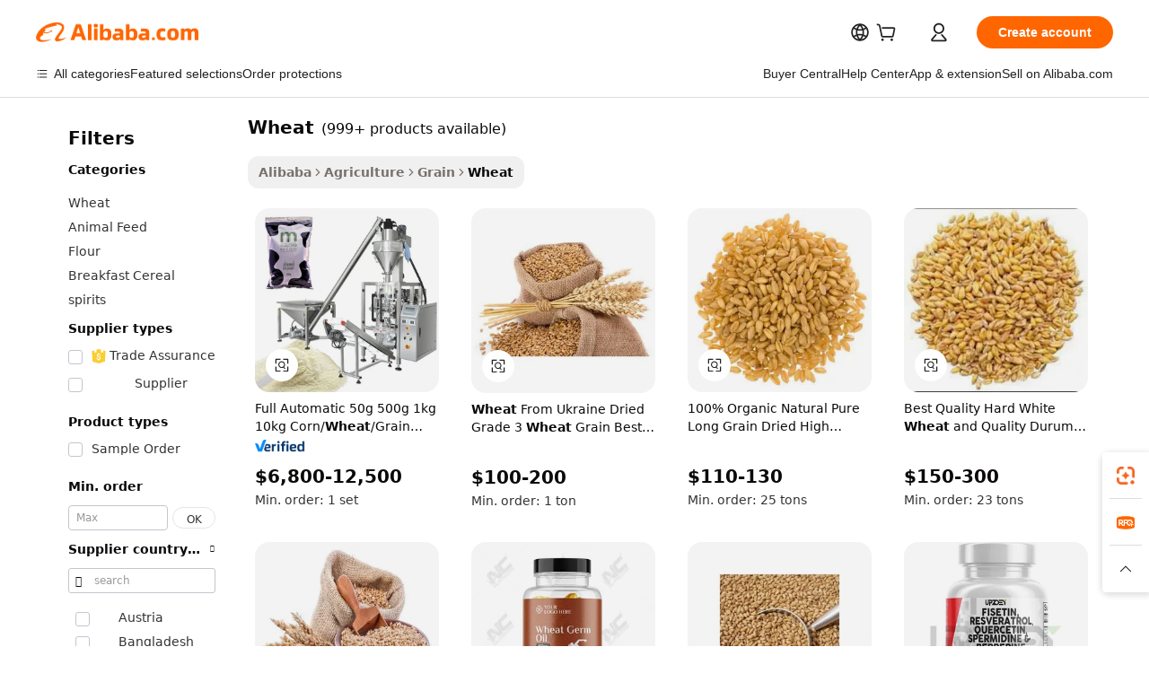

--- FILE ---
content_type: text/html;charset=UTF-8
request_url: https://www.alibaba.com/showroom/wheat.html
body_size: 218639
content:

<!-- screen_content -->

    <!-- tangram:5410 begin-->
    <!-- tangram:529998 begin-->
    
<!DOCTYPE html>
<html lang="en" dir="ltr">
  <head>
        <script>
      window.__BB = {
        scene: window.__bb_scene || 'traffic-free-showroom'
      };
      window.__BB.BB_CWV_IGNORE = {
          lcp_element: ['#icbu-buyer-pc-top-banner'],
          lcp_url: [],
        };
      window._timing = {}
      window._timing.first_start = Date.now();
      window.needLoginInspiration = Boolean(false);
      // 变量用于标记页面首次可见时间
      let firstVisibleTime = null;
      if (typeof document.hidden !== 'undefined') {
        // 页面首次加载时直接统计
        if (!document.hidden) {
          firstVisibleTime = Date.now();
          window.__BB_timex = 1
        } else {
          // 页面不可见时监听 visibilitychange 事件
          document.addEventListener('visibilitychange', () => {
            if (!document.hidden) {
              firstVisibleTime = Date.now();
              window.__BB_timex = firstVisibleTime - window.performance.timing.navigationStart
              window.__BB.firstVisibleTime = window.__BB_timex
              console.log("Page became visible after "+ window.__BB_timex + " ms");
            }
          }, { once: true });  // 确保只触发一次
        }
      } else {
        console.warn('Page Visibility API is not supported in this browser.');
      }
    </script>
        <meta name="data-spm" content="a2700">
        <meta name="aplus-xplug" content="NONE">
        <meta name="aplus-icbu-disable-umid" content="1">
        <meta name="google-translate-customization" content="9de59014edaf3b99-22e1cf3b5ca21786-g00bb439a5e9e5f8f-f">
    <meta name="yandex-verification" content="25a76ba8e4443bb3" />
    <meta name="msvalidate.01" content="E3FBF0E89B724C30844BF17C59608E8F" />
    <meta name="viewport" content="width=device-width, initial-scale=1.0, maximum-scale=5.0, user-scalable=yes">
        <link rel="preconnect" href="https://s.alicdn.com/" crossorigin>
    <link rel="dns-prefetch" href="https://s.alicdn.com">
                        <link rel="preload" href="https://s.alicdn.com/@g/alilog/??aplus_plugin_icbufront/index.js,mlog/aplus_v2.js" as="script">
        <link rel="preload" href="https://s.alicdn.com/@img/imgextra/i2/O1CN0153JdbU26g4bILVOyC_!!6000000007690-2-tps-418-58.png" as="image">
        <script>
            window.__APLUS_ABRATE__ = {
        perf_group: 'base64cached',
        scene: "traffic-free-showroom",
      };
    </script>
    <meta name="aplus-mmstat-timeout" content="15000">
        <meta content="text/html; charset=utf-8" http-equiv="Content-Type">
          <title>High Quality Wheat - Premium Natural Nutritional Products</title>
      <meta name="keywords" content="wheat flour,wheat barley,wheat drinking straws">
      <meta name="description" content="Discover wheat and wheat flour options for human consumption and animal feed, including brown wheat and vital gluten. Find organic, Halal, and ISO-certified choices ideal for baking and feed applications.">
            <meta name="pagetiming-rate" content="9">
      <meta name="pagetiming-resource-rate" content="4">
                    <link rel="canonical" href="https://www.alibaba.com/showroom/wheat.html">
                              <link rel="alternate" hreflang="fr" href="https://french.alibaba.com/g/wheat.html">
                  <link rel="alternate" hreflang="de" href="https://german.alibaba.com/g/wheat.html">
                  <link rel="alternate" hreflang="pt" href="https://portuguese.alibaba.com/g/wheat.html">
                  <link rel="alternate" hreflang="it" href="https://italian.alibaba.com/g/wheat.html">
                  <link rel="alternate" hreflang="es" href="https://spanish.alibaba.com/g/wheat.html">
                  <link rel="alternate" hreflang="ru" href="https://russian.alibaba.com/g/wheat.html">
                  <link rel="alternate" hreflang="ko" href="https://korean.alibaba.com/g/wheat.html">
                  <link rel="alternate" hreflang="ar" href="https://arabic.alibaba.com/g/wheat.html">
                  <link rel="alternate" hreflang="ja" href="https://japanese.alibaba.com/g/wheat.html">
                  <link rel="alternate" hreflang="tr" href="https://turkish.alibaba.com/g/wheat.html">
                  <link rel="alternate" hreflang="th" href="https://thai.alibaba.com/g/wheat.html">
                  <link rel="alternate" hreflang="vi" href="https://vietnamese.alibaba.com/g/wheat.html">
                  <link rel="alternate" hreflang="nl" href="https://dutch.alibaba.com/g/wheat.html">
                  <link rel="alternate" hreflang="he" href="https://hebrew.alibaba.com/g/wheat.html">
                  <link rel="alternate" hreflang="id" href="https://indonesian.alibaba.com/g/wheat.html">
                  <link rel="alternate" hreflang="hi" href="https://hindi.alibaba.com/g/wheat.html">
                  <link rel="alternate" hreflang="en" href="https://www.alibaba.com/showroom/wheat.html">
                  <link rel="alternate" hreflang="zh" href="https://chinese.alibaba.com/g/wheat.html">
                  <link rel="alternate" hreflang="x-default" href="https://www.alibaba.com/showroom/wheat.html">
                                        <script>
      // Aplus 配置自动打点
      var queue = window.goldlog_queue || (window.goldlog_queue = []);
      var tags = ["button", "a", "div", "span", "i", "svg", "input", "li", "tr"];
      queue.push(
        {
          action: 'goldlog.appendMetaInfo',
          arguments: [
            'aplus-auto-exp',
            [
              {
                logkey: '/sc.ug_msite.new_product_exp',
                cssSelector: '[data-spm-exp]',
                props: ["data-spm-exp"],
              },
              {
                logkey: '/sc.ug_pc.seolist_product_exp',
                cssSelector: '.traffic-card-gallery',
                props: ["data-spm-exp"],
              }
            ]
          ]
        }
      )
      queue.push({
        action: 'goldlog.setMetaInfo',
        arguments: ['aplus-auto-clk', JSON.stringify(tags.map(tag =>({
          "logkey": "/sc.ug_msite.new_product_clk",
          tag,
          "filter": "data-spm-clk",
          "props": ["data-spm-clk"]
        })))],
      });
    </script>
  </head>
  <div id="icbu-header"><div id="the-new-header" data-version="4.4.0" data-tnh-auto-exp="tnh-expose" data-scenes="search-products" style="position: relative;background-color: #fff;border-bottom: 1px solid #ddd;box-sizing: border-box; font-family:Inter,SF Pro Text,Roboto,Helvetica Neue,Helvetica,Tahoma,Arial,PingFang SC,Microsoft YaHei;"><div style="display: flex;align-items:center;height: 72px;min-width: 1200px;max-width: 1580px;margin: 0 auto;padding: 0 40px;box-sizing: border-box;"><img style="height: 29px; width: 209px;" src="https://s.alicdn.com/@img/imgextra/i2/O1CN0153JdbU26g4bILVOyC_!!6000000007690-2-tps-418-58.png" alt="" /></div><div style="min-width: 1200px;max-width: 1580px;margin: 0 auto;overflow: hidden;font-size: 14px;display: flex;justify-content: space-between;padding: 0 40px;box-sizing: border-box;"><div style="display: flex; align-items: center; justify-content: space-between"><div style="position: relative; height: 36px; padding: 0 28px 0 20px">All categories</div><div style="position: relative; height: 36px; padding-right: 28px">Featured selections</div><div style="position: relative; height: 36px">Trade Assurance</div></div><div style="display: flex; align-items: center; justify-content: space-between"><div style="position: relative; height: 36px; padding-right: 28px">Buyer Central</div><div style="position: relative; height: 36px; padding-right: 28px">Help Center</div><div style="position: relative; height: 36px; padding-right: 28px">Get the app</div><div style="position: relative; height: 36px">Become a supplier</div></div></div></div></div></div>
  <body data-spm="7724857" style="min-height: calc(100vh + 1px)"><script 
id="beacon-aplus"   
src="//s.alicdn.com/@g/alilog/??aplus_plugin_icbufront/index.js,mlog/aplus_v2.js"
exparams="aplus=async&userid=&aplus&ali_beacon_id=&ali_apache_id=&ali_apache_track=&ali_apache_tracktmp=&eagleeye_traceid=21032fcc17677670565487952e130a&ip=18%2e225%2e156%2e111&dmtrack_c={ali%5fresin%5ftrace%3dse%5frst%3dnull%7csp%5fviewtype%3dY%7cset%3d3%7cser%3d1007%7cpageId%3d1311fade2466448ea8e7996afbed23ba%7cm%5fpageid%3dnull%7cpvmi%3d67d2f2defa3c454e8e5f721f231d5c20%7csek%5fsepd%3d%7csek%3dwheat%7cse%5fpn%3d1%7cp4pid%3dde34cf0b%2d346c%2d4cbd%2d9f47%2d75e298b23ac5%7csclkid%3dnull%7cforecast%5fpost%5fcate%3dnull%7cseo%5fnew%5fuser%5fflag%3dtrue%7ccategoryId%3d10109%7cseo%5fsearch%5fmodel%5fupgrade%5fv2%3d2025070801%7cseo%5fmodule%5fcard%5f20240624%3d202406242%7clong%5ftext%5fgoogle%5ftranslate%5fv2%3d2407142%7cseo%5fcontent%5ftd%5fbottom%5ftext%5fupdate%5fkey%3d2025070801%7cseo%5fsearch%5fmodel%5fupgrade%5fv3%3d2025072201%7cdamo%5falt%5freplace%3d2485818%7cseo%5fsearch%5fmodel%5fmulti%5fupgrade%5fv3%3d2025081101%7cwap%5fcross%3d2007659%7cwap%5fcs%5faction%3d2005494%7cAPP%5fVisitor%5fActive%3d26705%7cseo%5fshowroom%5fgoods%5fmix%3d2005244%7cseo%5fdefault%5fcached%5flong%5ftext%5ffrom%5fnew%5fkeyword%5fstep%3d2024122502%7cshowroom%5fgeneral%5ftemplate%3d2005292%7cshowroom%5freview%3d20230308%7cwap%5fcs%5ftext%3dnull%7cstructured%5fdata%3d2025052702%7cseo%5fmulti%5fstyle%5ftext%5fupdate%3d2511182%7cpc%5fnew%5fheader%3dnull%7cseo%5fmeta%5fcate%5ftemplate%5fv1%3d2025042401%7cseo%5fmeta%5ftd%5fsearch%5fkeyword%5fstep%5fv1%3d2025040999%7cseo%5fshowroom%5fbiz%5fbabablog%3d2809001%7cshowroom%5fft%5flong%5ftext%5fbaks%3d80802%7cAPP%5fGrowing%5fBuyer%5fHigh%5fIntent%5fActive%3d25488%7cshowroom%5fpc%5fv2019%3d2104%7cAPP%5fProspecting%5fBuyer%3d26711%7ccache%5fcontrol%3dnull%7cAPP%5fChurned%5fCore%5fBuyer%3d25462%7cseo%5fdefault%5fcached%5flong%5ftext%5fstep%3d24110802%7camp%5flighthouse%5fscore%5fimage%3d19657%7cseo%5fft%5ftranslate%5fgemini%3d25012003%7cwap%5fnode%5fssr%3d2015725%7cdataphant%5fopen%3d27030%7clongtext%5fmulti%5fstyle%5fexpand%5frussian%3d2510141%7cseo%5flongtext%5fgoogle%5fdata%5fsection%3d25021702%7cindustry%5fpopular%5ffloor%3dnull%7cwap%5fad%5fgoods%5fproduct%5finterval%3dnull%7cseo%5fgoods%5fbootom%5fwholesale%5flink%3d2486162%7cseo%5fkeyword%5faatest%3d9%7cseo%5fmiddle%5fwholesale%5flink%3dnull%7cft%5flong%5ftext%5fenpand%5fstep2%3d121602%7cseo%5fft%5flongtext%5fexpand%5fstep3%3d25012102%7cseo%5fwap%5fheadercard%3d2006288%7cAPP%5fChurned%5fInactive%5fVisitor%3d25497%7cAPP%5fGrowing%5fBuyer%5fHigh%5fIntent%5fInactive%3d25484%7cseo%5fmeta%5ftd%5fmulti%5fkey%3d2025061801%7ctop%5frecommend%5f20250120%3d202501201%7clongtext%5fmulti%5fstyle%5fexpand%5ffrench%5fcopy%3d25091802%7clongtext%5fmulti%5fstyle%5fexpand%5ffrench%5fcopy%5fcopy%3d25092502%7cseo%5ffloor%5fexp%3dnull%7cseo%5fshowroom%5falgo%5flink%3d17764%7cseo%5fmeta%5ftd%5faib%5fgeneral%5fkey%3d2025091900%7ccountry%5findustry%3d202311033%7cshowroom%5fft%5flong%5ftext%5fenpand%5fstep1%3d101102%7cseo%5fshowroom%5fnorel%3dnull%7cplp%5fstyle%5f25%5fpc%3d202505222%7cseo%5fggs%5flayer%3d10010%7cquery%5fmutil%5flang%5ftranslate%3d2025060300%7cAPP%5fChurned%5fBuyer%3d25467%7cstream%5frender%5fperf%5fopt%3d2309181%7cwap%5fgoods%3d2007383%7cseo%5fshowroom%5fsimilar%5f20240614%3d202406142%7cchinese%5fopen%3d6307%7cquery%5fgpt%5ftranslate%3d20240820%7cad%5fproduct%5finterval%3dnull%7camp%5fto%5fpwa%3d2007359%7cplp%5faib%5fmulti%5fai%5fmeta%3d20250401%7cwap%5fsupplier%5fcontent%3dnull%7cpc%5ffree%5frefactoring%3d20220315%7csso%5foem%5ffloor%3d30031%7cAPP%5fGrowing%5fBuyer%5fInactive%3d25476%7cseo%5fpc%5fnew%5fview%5f20240807%3d202408072%7cseo%5fbottom%5ftext%5fentity%5fkey%5fcopy%3d2025062400%7cstream%5frender%3d433763%7cseo%5fmodule%5fcard%5f20240424%3d202404241%7cseo%5ftitle%5freplace%5f20191226%3d5841%7clongtext%5fmulti%5fstyle%5fexpand%3d25090802%7cgoogleweblight%3d6516%7clighthouse%5fbase64%3dnull%7cAPP%5fProspecting%5fBuyer%5fActive%3d26718%7cad%5fgoods%5fproduct%5finterval%3dnull%7cseo%5fbottom%5fdeep%5fextend%5fkw%5fkey%3d2025071101%7clongtext%5fmulti%5fstyle%5fexpand%5fturkish%3d25102802%7cilink%5fuv%3d20240911%7cwap%5flist%5fwakeup%3d2005832%7ctpp%5fcrosslink%5fpc%3d20205311%7cseo%5ftop%5fbooth%3d18501%7cAPP%5fGrowing%5fBuyer%5fLess%5fActive%3d25472%7cseo%5fsearch%5fmodel%5fupgrade%5frank%3d2025092401%7cgoodslayer%3d7977%7cft%5flong%5ftext%5ftranslate%5fexpand%5fstep1%3d24110802%7cseo%5fheaderstyle%5ftraffic%5fkey%5fv1%3d2025072100%7ccrosslink%5fswitch%3d2008141%7cp4p%5foutline%3d20240328%7cseo%5fmeta%5ftd%5faib%5fv2%5fkey%3d2025091800%7crts%5fmulti%3d2008404%7cAPP%5fVisitor%5fLess%5fActive%3d26698%7cseo%5fsearch%5franker%5fid%3d2025112400%7cplp%5fstyle%5f25%3d202505192%7ccdn%5fvm%3d2007368%7cwap%5fad%5fproduct%5finterval%3dnull%7cseo%5fsearch%5fmodel%5fmulti%5fupgrade%5frank%3d2025092401%7cpc%5fcard%5fshare%3d2025081201%7cAPP%5fGrowing%5fBuyer%5fHigh%5fIntent%5fLess%5fActive%3d25480%7cgoods%5ftitle%5fsubstitute%3d9616%7cwap%5fscreen%5fexp%3d2025081400%7creact%5fheader%5ftest%3d202502182%7cpc%5fcs%5fcolor%3d2005788%7cshowroom%5fft%5flong%5ftext%5ftest%3d72502%7cone%5ftap%5flogin%5fABTest%3d202308153%7cseo%5fhyh%5fshow%5ftags%3d9867%7cplp%5fstructured%5fdata%3d2508182%7cguide%5fdelete%3d2008526%7cseo%5findustry%5ftemplate%3dnull%7cseo%5fmeta%5ftd%5fmulti%5fes%5fkey%3d2025073101%7cseo%5fshowroom%5fdata%5fmix%3d19888%7csso%5ftop%5franking%5ffloor%3d20031%7cseo%5ftd%5fdeep%5fupgrade%5fkey%5fv3%3d2025081101%7cwap%5fue%5fone%3d2025111401%7cshowroom%5fto%5frts%5flink%3d2008480%7ccountrysearch%5ftest%3dnull%7cchannel%5famp%5fto%5fpwa%3d2008435%7cseo%5fmulti%5fstyles%5flong%5ftext%3d2503172%7cseo%5fmeta%5ftext%5fmutli%5fcate%5ftemplate%5fv1%3d2025080801%7cseo%5fdefault%5fcached%5fmutil%5flong%5ftext%5fstep%3d24110436%7cseo%5faction%5fpoint%5ftype%3d22823%7cseo%5faib%5ftd%5flaunch%5f20240828%5fcopy%3d202408282%7cseo%5fshowroom%5fwholesale%5flink%3dnull%7cseo%5fperf%5fimprove%3d2023999%7cseo%5fwap%5flist%5fbounce%5f01%3d2063%7cseo%5fwap%5flist%5fbounce%5f02%3d2128%7cAPP%5fGrowing%5fBuyer%5fActive%3d25492%7cvideolayer%3dnull%7cvideo%5fplay%3d2006036%7cAPP%5fChurned%5fMember%5fInactive%3d25501%7cseo%5fgoogle%5fnew%5fstruct%3d438326%7ctpp%5ftrace%3dseoKeyword%2dseoKeyword%5fv3%2dbase%2dORIGINAL}&pageid=12e19c6f21032b5a1767767056&hn=ensearchweb033003043090%2erg%2dus%2deast%2eus68&asid=AQAAAAAQ/F1pAmsRAgAAAACtTcEz8wDvDQ==&treq=&tres=" async>
</script>
            <style>body{background-color:white;}.no-scrollbar.il-sticky.il-top-0.il-max-h-\[100vh\].il-w-\[200px\].il-flex-shrink-0.il-flex-grow-0.il-overflow-y-scroll{background-color:#FFF;padding-left:12px}</style>
                    <!-- tangram:530006 begin-->
<!--  -->
 <style>
   @keyframes il-spin {
     to {
       transform: rotate(360deg);
     }
   }
   @keyframes il-pulse {
     50% {
       opacity: 0.5;
     }
   }
   .traffic-card-gallery {display: flex;position: relative;flex-direction: column;justify-content: flex-start;border-radius: 0.5rem;background-color: #fff;padding: 0.5rem 0.5rem 1rem;overflow: hidden;font-size: 0.75rem;line-height: 1rem;}
   .traffic-card-list {display: flex;position: relative;flex-direction: row;justify-content: flex-start;border-bottom-width: 1px;background-color: #fff;padding: 1rem;height: 292px;overflow: hidden;font-size: 0.75rem;line-height: 1rem;}
   .product-price {
     b {
       font-size: 22px;
     }
   }
   .skel-loading {
       animation: il-pulse 2s cubic-bezier(0.4, 0, 0.6, 1) infinite;background-color: hsl(60, 4.8%, 95.9%);
   }
 </style>
<div id="first-cached-card">
  <div style="box-sizing:border-box;display: flex;position: absolute;left: 0;right: 0;margin: 0 auto;z-index: 1;min-width: 1200px;max-width: 1580px;padding: 0.75rem 3.25rem 0;pointer-events: none;">
    <!--页面左侧区域-->
    <div style="width: 200px;padding-top: 1rem;padding-left:12px; background-color: #fff;border-radius: 0.25rem">
      <div class="skel-loading" style="height: 1.5rem;width: 50%;border-radius: 0.25rem;"></div>
      <div style="margin-top: 1rem;margin-bottom: 1rem;">
        <div class="skel-loading" style="height: 1rem;width: calc(100% * 5 / 6);"></div>
        <div
          class="skel-loading"
          style="margin-top: 1rem;height: 1rem;width: calc(100% * 8 / 12);"
        ></div>
        <div class="skel-loading" style="margin-top: 1rem;height: 1rem;width: 75%;"></div>
        <div
          class="skel-loading"
          style="margin-top: 1rem;height: 1rem;width: calc(100% * 7 / 12);"
        ></div>
      </div>
      <div class="skel-loading" style="height: 1.5rem;width: 50%;border-radius: 0.25rem;"></div>
      <div style="margin-top: 1rem;margin-bottom: 1rem;">
        <div class="skel-loading" style="height: 1rem;width: calc(100% * 5 / 6);"></div>
        <div
          class="skel-loading"
          style="margin-top: 1rem;height: 1rem;width: calc(100% * 8 / 12);"
        ></div>
        <div class="skel-loading" style="margin-top: 1rem;height: 1rem;width: 75%;"></div>
        <div
          class="skel-loading"
          style="margin-top: 1rem;height: 1rem;width: calc(100% * 7 / 12);"
        ></div>
      </div>
      <div class="skel-loading" style="height: 1.5rem;width: 50%;border-radius: 0.25rem;"></div>
      <div style="margin-top: 1rem;margin-bottom: 1rem;">
        <div class="skel-loading" style="height: 1rem;width: calc(100% * 5 / 6);"></div>
        <div
          class="skel-loading"
          style="margin-top: 1rem;height: 1rem;width: calc(100% * 8 / 12);"
        ></div>
        <div class="skel-loading" style="margin-top: 1rem;height: 1rem;width: 75%;"></div>
        <div
          class="skel-loading"
          style="margin-top: 1rem;height: 1rem;width: calc(100% * 7 / 12);"
        ></div>
      </div>
      <div class="skel-loading" style="height: 1.5rem;width: 50%;border-radius: 0.25rem;"></div>
      <div style="margin-top: 1rem;margin-bottom: 1rem;">
        <div class="skel-loading" style="height: 1rem;width: calc(100% * 5 / 6);"></div>
        <div
          class="skel-loading"
          style="margin-top: 1rem;height: 1rem;width: calc(100% * 8 / 12);"
        ></div>
        <div class="skel-loading" style="margin-top: 1rem;height: 1rem;width: 75%;"></div>
        <div
          class="skel-loading"
          style="margin-top: 1rem;height: 1rem;width: calc(100% * 7 / 12);"
        ></div>
      </div>
      <div class="skel-loading" style="height: 1.5rem;width: 50%;border-radius: 0.25rem;"></div>
      <div style="margin-top: 1rem;margin-bottom: 1rem;">
        <div class="skel-loading" style="height: 1rem;width: calc(100% * 5 / 6);"></div>
        <div
          class="skel-loading"
          style="margin-top: 1rem;height: 1rem;width: calc(100% * 8 / 12);"
        ></div>
        <div class="skel-loading" style="margin-top: 1rem;height: 1rem;width: 75%;"></div>
        <div
          class="skel-loading"
          style="margin-top: 1rem;height: 1rem;width: calc(100% * 7 / 12);"
        ></div>
      </div>
      <div class="skel-loading" style="height: 1.5rem;width: 50%;border-radius: 0.25rem;"></div>
      <div style="margin-top: 1rem;margin-bottom: 1rem;">
        <div class="skel-loading" style="height: 1rem;width: calc(100% * 5 / 6);"></div>
        <div
          class="skel-loading"
          style="margin-top: 1rem;height: 1rem;width: calc(100% * 8 / 12);"
        ></div>
        <div class="skel-loading" style="margin-top: 1rem;height: 1rem;width: 75%;"></div>
        <div
          class="skel-loading"
          style="margin-top: 1rem;height: 1rem;width: calc(100% * 7 / 12);"
        ></div>
      </div>
    </div>
    <!--页面主体区域-->
    <div style="flex: 1 1 0%; overflow: hidden;padding: 0.5rem 0.5rem 0.5rem 1.5rem">
      <div style="height: 1.25rem;margin-bottom: 1rem;"></div>
      <!-- keywords -->
      <div style="margin-bottom: 1rem;height: 1.75rem;font-weight: 700;font-size: 1.25rem;line-height: 1.75rem;"></div>
      <!-- longtext -->
            <div style="width: calc(25% - 0.9rem);pointer-events: auto">
        <div class="traffic-card-gallery">
          <!-- ProductImage -->
          <a href="//www.alibaba.com/product-detail/Full-Automatic-50g-500g-1kg-10kg_1600519474786.html?from=SEO" target="_blank" style="position: relative;margin-bottom: 0.5rem;aspect-ratio: 1;overflow: hidden;border-radius: 0.5rem;">
            <div style="display: flex; overflow: hidden">
              <div style="position: relative;margin: 0;width: 100%;min-width: 0;flex-shrink: 0;flex-grow: 0;flex-basis: 100%;padding: 0;">
                <img style="position: relative; aspect-ratio: 1; width: 100%" src="[data-uri]" loading="eager" />
                <div style="position: absolute;left: 0;bottom: 0;right: 0;top: 0;background-color: #000;opacity: 0.05;"></div>
              </div>
            </div>
          </a>
          <div style="display: flex;flex: 1 1 0%;flex-direction: column;justify-content: space-between;">
            <div>
              <a class="skel-loading" style="margin-top: 0.5rem;display:inline-block;width:100%;height:1rem;" href="//www.alibaba.com/product-detail/Full-Automatic-50g-500g-1kg-10kg_1600519474786.html" target="_blank"></a>
              <a class="skel-loading" style="margin-top: 0.125rem;display:inline-block;width:100%;height:1rem;" href="//www.alibaba.com/product-detail/Full-Automatic-50g-500g-1kg-10kg_1600519474786.html" target="_blank"></a>
              <div class="skel-loading" style="margin-top: 0.25rem;height:1.625rem;width:75%"></div>
              <div class="skel-loading" style="margin-top: 0.5rem;height: 1rem;width:50%"></div>
              <div class="skel-loading" style="margin-top:0.25rem;height:1rem;width:25%"></div>
            </div>
          </div>

        </div>
      </div>

    </div>
  </div>
</div>
<!-- tangram:530006 end-->
            <style>
.component-left-filter-callback{display:flex;position:relative;margin-top:10px;height:1200px}.component-left-filter-callback img{width:200px}.component-left-filter-callback i{position:absolute;top:5%;left:50%}.related-search-wrapper{padding:.5rem;--tw-bg-opacity: 1;background-color:#fff;background-color:rgba(255,255,255,var(--tw-bg-opacity, 1));border-width:1px;border-color:var(--input)}.related-search-wrapper .related-search-box{margin:12px 16px}.related-search-wrapper .related-search-box .related-search-title{display:inline;float:start;color:#666;word-wrap:break-word;margin-right:12px;width:13%}.related-search-wrapper .related-search-box .related-search-content{display:flex;flex-wrap:wrap}.related-search-wrapper .related-search-box .related-search-content .related-search-link{margin-right:12px;width:23%;overflow:hidden;color:#666;text-overflow:ellipsis;white-space:nowrap}.product-title img{margin-right:.5rem;display:inline-block;height:1rem;vertical-align:sub}.product-price b{font-size:22px}.similar-icon{position:absolute;bottom:12px;z-index:2;right:12px}.rfq-card{display:inline-block;position:relative;box-sizing:border-box;margin-bottom:36px}.rfq-card .rfq-card-content{display:flex;position:relative;flex-direction:column;align-items:flex-start;background-size:cover;background-color:#fff;padding:12px;width:100%;height:100%}.rfq-card .rfq-card-content .rfq-card-icon{margin-top:50px}.rfq-card .rfq-card-content .rfq-card-icon img{width:45px}.rfq-card .rfq-card-content .rfq-card-top-title{margin-top:14px;color:#222;font-weight:400;font-size:16px}.rfq-card .rfq-card-content .rfq-card-title{margin-top:24px;color:#333;font-weight:800;font-size:20px}.rfq-card .rfq-card-content .rfq-card-input-box{margin-top:24px;width:100%}.rfq-card .rfq-card-content .rfq-card-input-box textarea{box-sizing:border-box;border:1px solid #ddd;border-radius:4px;background-color:#fff;padding:9px 12px;width:100%;height:88px;resize:none;color:#666;font-weight:400;font-size:13px;font-family:inherit}.rfq-card .rfq-card-content .rfq-card-button{margin-top:24px;border:1px solid #666;border-radius:16px;background-color:#fff;width:67%;color:#000;font-weight:700;font-size:14px;line-height:30px;text-align:center}[data-modulename^=ProductList-] div{contain-intrinsic-size:auto 500px}.traffic-card-gallery:hover{--tw-shadow: 0px 2px 6px 2px rgba(0,0,0,.12157);--tw-shadow-colored: 0px 2px 6px 2px var(--tw-shadow-color);box-shadow:0 0 #0000,0 0 #0000,0 2px 6px 2px #0000001f;box-shadow:var(--tw-ring-offset-shadow, 0 0 rgba(0,0,0,0)),var(--tw-ring-shadow, 0 0 rgba(0,0,0,0)),var(--tw-shadow);z-index:10}.traffic-card-gallery{position:relative;display:flex;flex-direction:column;justify-content:flex-start;overflow:hidden;border-radius:.75rem;--tw-bg-opacity: 1;background-color:#fff;background-color:rgba(255,255,255,var(--tw-bg-opacity, 1));padding:.5rem;font-size:.75rem;line-height:1rem}.traffic-card-list{position:relative;display:flex;height:292px;flex-direction:row;justify-content:flex-start;overflow:hidden;border-bottom-width:1px;--tw-bg-opacity: 1;background-color:#fff;background-color:rgba(255,255,255,var(--tw-bg-opacity, 1));padding:1rem;font-size:.75rem;line-height:1rem}.traffic-card-g-industry:hover{--tw-shadow: 0 0 10px rgba(0,0,0,.1);--tw-shadow-colored: 0 0 10px var(--tw-shadow-color);box-shadow:0 0 #0000,0 0 #0000,0 0 10px #0000001a;box-shadow:var(--tw-ring-offset-shadow, 0 0 rgba(0,0,0,0)),var(--tw-ring-shadow, 0 0 rgba(0,0,0,0)),var(--tw-shadow)}.traffic-card-g-industry{position:relative;border-radius:var(--radius);--tw-bg-opacity: 1;background-color:#fff;background-color:rgba(255,255,255,var(--tw-bg-opacity, 1));padding:1.25rem .75rem .75rem;font-size:.875rem;line-height:1.25rem}.module-filter-section-wrapper{max-height:none!important;overflow-x:hidden}*,:before,:after{--tw-border-spacing-x: 0;--tw-border-spacing-y: 0;--tw-translate-x: 0;--tw-translate-y: 0;--tw-rotate: 0;--tw-skew-x: 0;--tw-skew-y: 0;--tw-scale-x: 1;--tw-scale-y: 1;--tw-pan-x: ;--tw-pan-y: ;--tw-pinch-zoom: ;--tw-scroll-snap-strictness: proximity;--tw-gradient-from-position: ;--tw-gradient-via-position: ;--tw-gradient-to-position: ;--tw-ordinal: ;--tw-slashed-zero: ;--tw-numeric-figure: ;--tw-numeric-spacing: ;--tw-numeric-fraction: ;--tw-ring-inset: ;--tw-ring-offset-width: 0px;--tw-ring-offset-color: #fff;--tw-ring-color: rgba(59, 130, 246, .5);--tw-ring-offset-shadow: 0 0 rgba(0,0,0,0);--tw-ring-shadow: 0 0 rgba(0,0,0,0);--tw-shadow: 0 0 rgba(0,0,0,0);--tw-shadow-colored: 0 0 rgba(0,0,0,0);--tw-blur: ;--tw-brightness: ;--tw-contrast: ;--tw-grayscale: ;--tw-hue-rotate: ;--tw-invert: ;--tw-saturate: ;--tw-sepia: ;--tw-drop-shadow: ;--tw-backdrop-blur: ;--tw-backdrop-brightness: ;--tw-backdrop-contrast: ;--tw-backdrop-grayscale: ;--tw-backdrop-hue-rotate: ;--tw-backdrop-invert: ;--tw-backdrop-opacity: ;--tw-backdrop-saturate: ;--tw-backdrop-sepia: ;--tw-contain-size: ;--tw-contain-layout: ;--tw-contain-paint: ;--tw-contain-style: }::backdrop{--tw-border-spacing-x: 0;--tw-border-spacing-y: 0;--tw-translate-x: 0;--tw-translate-y: 0;--tw-rotate: 0;--tw-skew-x: 0;--tw-skew-y: 0;--tw-scale-x: 1;--tw-scale-y: 1;--tw-pan-x: ;--tw-pan-y: ;--tw-pinch-zoom: ;--tw-scroll-snap-strictness: proximity;--tw-gradient-from-position: ;--tw-gradient-via-position: ;--tw-gradient-to-position: ;--tw-ordinal: ;--tw-slashed-zero: ;--tw-numeric-figure: ;--tw-numeric-spacing: ;--tw-numeric-fraction: ;--tw-ring-inset: ;--tw-ring-offset-width: 0px;--tw-ring-offset-color: #fff;--tw-ring-color: rgba(59, 130, 246, .5);--tw-ring-offset-shadow: 0 0 rgba(0,0,0,0);--tw-ring-shadow: 0 0 rgba(0,0,0,0);--tw-shadow: 0 0 rgba(0,0,0,0);--tw-shadow-colored: 0 0 rgba(0,0,0,0);--tw-blur: ;--tw-brightness: ;--tw-contrast: ;--tw-grayscale: ;--tw-hue-rotate: ;--tw-invert: ;--tw-saturate: ;--tw-sepia: ;--tw-drop-shadow: ;--tw-backdrop-blur: ;--tw-backdrop-brightness: ;--tw-backdrop-contrast: ;--tw-backdrop-grayscale: ;--tw-backdrop-hue-rotate: ;--tw-backdrop-invert: ;--tw-backdrop-opacity: ;--tw-backdrop-saturate: ;--tw-backdrop-sepia: ;--tw-contain-size: ;--tw-contain-layout: ;--tw-contain-paint: ;--tw-contain-style: }*,:before,:after{box-sizing:border-box;border-width:0;border-style:solid;border-color:#e5e7eb}:before,:after{--tw-content: ""}html,:host{line-height:1.5;-webkit-text-size-adjust:100%;-moz-tab-size:4;-o-tab-size:4;tab-size:4;font-family:ui-sans-serif,system-ui,-apple-system,Segoe UI,Roboto,Ubuntu,Cantarell,Noto Sans,sans-serif,"Apple Color Emoji","Segoe UI Emoji",Segoe UI Symbol,"Noto Color Emoji";font-feature-settings:normal;font-variation-settings:normal;-webkit-tap-highlight-color:transparent}body{margin:0;line-height:inherit}hr{height:0;color:inherit;border-top-width:1px}abbr:where([title]){text-decoration:underline;-webkit-text-decoration:underline dotted;text-decoration:underline dotted}h1,h2,h3,h4,h5,h6{font-size:inherit;font-weight:inherit}a{color:inherit;text-decoration:inherit}b,strong{font-weight:bolder}code,kbd,samp,pre{font-family:ui-monospace,SFMono-Regular,Menlo,Monaco,Consolas,Liberation Mono,Courier New,monospace;font-feature-settings:normal;font-variation-settings:normal;font-size:1em}small{font-size:80%}sub,sup{font-size:75%;line-height:0;position:relative;vertical-align:baseline}sub{bottom:-.25em}sup{top:-.5em}table{text-indent:0;border-color:inherit;border-collapse:collapse}button,input,optgroup,select,textarea{font-family:inherit;font-feature-settings:inherit;font-variation-settings:inherit;font-size:100%;font-weight:inherit;line-height:inherit;letter-spacing:inherit;color:inherit;margin:0;padding:0}button,select{text-transform:none}button,input:where([type=button]),input:where([type=reset]),input:where([type=submit]){-webkit-appearance:button;background-color:transparent;background-image:none}:-moz-focusring{outline:auto}:-moz-ui-invalid{box-shadow:none}progress{vertical-align:baseline}::-webkit-inner-spin-button,::-webkit-outer-spin-button{height:auto}[type=search]{-webkit-appearance:textfield;outline-offset:-2px}::-webkit-search-decoration{-webkit-appearance:none}::-webkit-file-upload-button{-webkit-appearance:button;font:inherit}summary{display:list-item}blockquote,dl,dd,h1,h2,h3,h4,h5,h6,hr,figure,p,pre{margin:0}fieldset{margin:0;padding:0}legend{padding:0}ol,ul,menu{list-style:none;margin:0;padding:0}dialog{padding:0}textarea{resize:vertical}input::-moz-placeholder,textarea::-moz-placeholder{opacity:1;color:#9ca3af}input::placeholder,textarea::placeholder{opacity:1;color:#9ca3af}button,[role=button]{cursor:pointer}:disabled{cursor:default}img,svg,video,canvas,audio,iframe,embed,object{display:block;vertical-align:middle}img,video{max-width:100%;height:auto}[hidden]:where(:not([hidden=until-found])){display:none}:root{--background: hsl(0, 0%, 100%);--foreground: hsl(20, 14.3%, 4.1%);--card: hsl(0, 0%, 100%);--card-foreground: hsl(20, 14.3%, 4.1%);--popover: hsl(0, 0%, 100%);--popover-foreground: hsl(20, 14.3%, 4.1%);--primary: hsl(24, 100%, 50%);--primary-foreground: hsl(60, 9.1%, 97.8%);--secondary: hsl(60, 4.8%, 95.9%);--secondary-foreground: #333;--muted: hsl(60, 4.8%, 95.9%);--muted-foreground: hsl(25, 5.3%, 44.7%);--accent: hsl(60, 4.8%, 95.9%);--accent-foreground: hsl(24, 9.8%, 10%);--destructive: hsl(0, 84.2%, 60.2%);--destructive-foreground: hsl(60, 9.1%, 97.8%);--border: hsl(20, 5.9%, 90%);--input: hsl(20, 5.9%, 90%);--ring: hsl(24.6, 95%, 53.1%);--radius: 1rem}.dark{--background: hsl(20, 14.3%, 4.1%);--foreground: hsl(60, 9.1%, 97.8%);--card: hsl(20, 14.3%, 4.1%);--card-foreground: hsl(60, 9.1%, 97.8%);--popover: hsl(20, 14.3%, 4.1%);--popover-foreground: hsl(60, 9.1%, 97.8%);--primary: hsl(20.5, 90.2%, 48.2%);--primary-foreground: hsl(60, 9.1%, 97.8%);--secondary: hsl(12, 6.5%, 15.1%);--secondary-foreground: hsl(60, 9.1%, 97.8%);--muted: hsl(12, 6.5%, 15.1%);--muted-foreground: hsl(24, 5.4%, 63.9%);--accent: hsl(12, 6.5%, 15.1%);--accent-foreground: hsl(60, 9.1%, 97.8%);--destructive: hsl(0, 72.2%, 50.6%);--destructive-foreground: hsl(60, 9.1%, 97.8%);--border: hsl(12, 6.5%, 15.1%);--input: hsl(12, 6.5%, 15.1%);--ring: hsl(20.5, 90.2%, 48.2%)}*{border-color:#e7e5e4;border-color:var(--border)}body{background-color:#fff;background-color:var(--background);color:#0c0a09;color:var(--foreground)}.il-sr-only{position:absolute;width:1px;height:1px;padding:0;margin:-1px;overflow:hidden;clip:rect(0,0,0,0);white-space:nowrap;border-width:0}.il-invisible{visibility:hidden}.il-fixed{position:fixed}.il-absolute{position:absolute}.il-relative{position:relative}.il-sticky{position:sticky}.il-inset-0{inset:0}.il--bottom-12{bottom:-3rem}.il--top-12{top:-3rem}.il-bottom-0{bottom:0}.il-bottom-2{bottom:.5rem}.il-bottom-3{bottom:.75rem}.il-bottom-4{bottom:1rem}.il-end-0{right:0}.il-end-2{right:.5rem}.il-end-3{right:.75rem}.il-end-4{right:1rem}.il-left-0{left:0}.il-left-3{left:.75rem}.il-right-0{right:0}.il-right-2{right:.5rem}.il-right-3{right:.75rem}.il-start-0{left:0}.il-start-1\/2{left:50%}.il-start-2{left:.5rem}.il-start-3{left:.75rem}.il-start-\[50\%\]{left:50%}.il-top-0{top:0}.il-top-1\/2{top:50%}.il-top-16{top:4rem}.il-top-4{top:1rem}.il-top-\[50\%\]{top:50%}.il-z-10{z-index:10}.il-z-50{z-index:50}.il-z-\[9999\]{z-index:9999}.il-col-span-4{grid-column:span 4 / span 4}.il-m-0{margin:0}.il-m-3{margin:.75rem}.il-m-auto{margin:auto}.il-mx-auto{margin-left:auto;margin-right:auto}.il-my-3{margin-top:.75rem;margin-bottom:.75rem}.il-my-5{margin-top:1.25rem;margin-bottom:1.25rem}.il-my-auto{margin-top:auto;margin-bottom:auto}.\!il-mb-4{margin-bottom:1rem!important}.il--mt-4{margin-top:-1rem}.il-mb-0{margin-bottom:0}.il-mb-1{margin-bottom:.25rem}.il-mb-2{margin-bottom:.5rem}.il-mb-3{margin-bottom:.75rem}.il-mb-4{margin-bottom:1rem}.il-mb-5{margin-bottom:1.25rem}.il-mb-6{margin-bottom:1.5rem}.il-mb-8{margin-bottom:2rem}.il-mb-\[-0\.75rem\]{margin-bottom:-.75rem}.il-mb-\[0\.125rem\]{margin-bottom:.125rem}.il-me-1{margin-right:.25rem}.il-me-2{margin-right:.5rem}.il-me-3{margin-right:.75rem}.il-me-auto{margin-right:auto}.il-mr-1{margin-right:.25rem}.il-mr-2{margin-right:.5rem}.il-ms-1{margin-left:.25rem}.il-ms-4{margin-left:1rem}.il-ms-5{margin-left:1.25rem}.il-ms-8{margin-left:2rem}.il-ms-\[\.375rem\]{margin-left:.375rem}.il-ms-auto{margin-left:auto}.il-mt-0{margin-top:0}.il-mt-0\.5{margin-top:.125rem}.il-mt-1{margin-top:.25rem}.il-mt-2{margin-top:.5rem}.il-mt-3{margin-top:.75rem}.il-mt-4{margin-top:1rem}.il-mt-6{margin-top:1.5rem}.il-line-clamp-1{overflow:hidden;display:-webkit-box;-webkit-box-orient:vertical;-webkit-line-clamp:1}.il-line-clamp-2{overflow:hidden;display:-webkit-box;-webkit-box-orient:vertical;-webkit-line-clamp:2}.il-line-clamp-6{overflow:hidden;display:-webkit-box;-webkit-box-orient:vertical;-webkit-line-clamp:6}.il-inline-block{display:inline-block}.il-inline{display:inline}.il-flex{display:flex}.il-inline-flex{display:inline-flex}.il-grid{display:grid}.il-aspect-square{aspect-ratio:1 / 1}.il-size-5{width:1.25rem;height:1.25rem}.il-h-1{height:.25rem}.il-h-10{height:2.5rem}.il-h-11{height:2.75rem}.il-h-20{height:5rem}.il-h-24{height:6rem}.il-h-3\.5{height:.875rem}.il-h-4{height:1rem}.il-h-40{height:10rem}.il-h-6{height:1.5rem}.il-h-8{height:2rem}.il-h-9{height:2.25rem}.il-h-\[150px\]{height:150px}.il-h-\[152px\]{height:152px}.il-h-\[18\.25rem\]{height:18.25rem}.il-h-\[292px\]{height:292px}.il-h-\[600px\]{height:600px}.il-h-auto{height:auto}.il-h-fit{height:-moz-fit-content;height:fit-content}.il-h-full{height:100%}.il-h-screen{height:100vh}.il-max-h-\[100vh\]{max-height:100vh}.il-w-1\/2{width:50%}.il-w-10{width:2.5rem}.il-w-10\/12{width:83.333333%}.il-w-4{width:1rem}.il-w-6{width:1.5rem}.il-w-64{width:16rem}.il-w-7\/12{width:58.333333%}.il-w-72{width:18rem}.il-w-8{width:2rem}.il-w-8\/12{width:66.666667%}.il-w-9{width:2.25rem}.il-w-9\/12{width:75%}.il-w-\[200px\]{width:200px}.il-w-\[84px\]{width:84px}.il-w-fit{width:-moz-fit-content;width:fit-content}.il-w-full{width:100%}.il-w-screen{width:100vw}.il-min-w-0{min-width:0px}.il-min-w-3{min-width:.75rem}.il-min-w-\[1200px\]{min-width:1200px}.il-max-w-\[1000px\]{max-width:1000px}.il-max-w-\[1580px\]{max-width:1580px}.il-max-w-full{max-width:100%}.il-max-w-lg{max-width:32rem}.il-flex-1{flex:1 1 0%}.il-flex-shrink-0,.il-shrink-0{flex-shrink:0}.il-flex-grow-0,.il-grow-0{flex-grow:0}.il-basis-24{flex-basis:6rem}.il-basis-full{flex-basis:100%}.il-origin-\[--radix-tooltip-content-transform-origin\]{transform-origin:var(--radix-tooltip-content-transform-origin)}.il--translate-x-1\/2{--tw-translate-x: -50%;transform:translate(-50%,var(--tw-translate-y)) rotate(var(--tw-rotate)) skew(var(--tw-skew-x)) skewY(var(--tw-skew-y)) scaleX(var(--tw-scale-x)) scaleY(var(--tw-scale-y));transform:translate(var(--tw-translate-x),var(--tw-translate-y)) rotate(var(--tw-rotate)) skew(var(--tw-skew-x)) skewY(var(--tw-skew-y)) scaleX(var(--tw-scale-x)) scaleY(var(--tw-scale-y))}.il--translate-y-1\/2{--tw-translate-y: -50%;transform:translate(var(--tw-translate-x),-50%) rotate(var(--tw-rotate)) skew(var(--tw-skew-x)) skewY(var(--tw-skew-y)) scaleX(var(--tw-scale-x)) scaleY(var(--tw-scale-y));transform:translate(var(--tw-translate-x),var(--tw-translate-y)) rotate(var(--tw-rotate)) skew(var(--tw-skew-x)) skewY(var(--tw-skew-y)) scaleX(var(--tw-scale-x)) scaleY(var(--tw-scale-y))}.il-translate-x-\[-50\%\]{--tw-translate-x: -50%;transform:translate(-50%,var(--tw-translate-y)) rotate(var(--tw-rotate)) skew(var(--tw-skew-x)) skewY(var(--tw-skew-y)) scaleX(var(--tw-scale-x)) scaleY(var(--tw-scale-y));transform:translate(var(--tw-translate-x),var(--tw-translate-y)) rotate(var(--tw-rotate)) skew(var(--tw-skew-x)) skewY(var(--tw-skew-y)) scaleX(var(--tw-scale-x)) scaleY(var(--tw-scale-y))}.il-translate-y-\[-50\%\]{--tw-translate-y: -50%;transform:translate(var(--tw-translate-x),-50%) rotate(var(--tw-rotate)) skew(var(--tw-skew-x)) skewY(var(--tw-skew-y)) scaleX(var(--tw-scale-x)) scaleY(var(--tw-scale-y));transform:translate(var(--tw-translate-x),var(--tw-translate-y)) rotate(var(--tw-rotate)) skew(var(--tw-skew-x)) skewY(var(--tw-skew-y)) scaleX(var(--tw-scale-x)) scaleY(var(--tw-scale-y))}.il-rotate-90{--tw-rotate: 90deg;transform:translate(var(--tw-translate-x),var(--tw-translate-y)) rotate(90deg) skew(var(--tw-skew-x)) skewY(var(--tw-skew-y)) scaleX(var(--tw-scale-x)) scaleY(var(--tw-scale-y));transform:translate(var(--tw-translate-x),var(--tw-translate-y)) rotate(var(--tw-rotate)) skew(var(--tw-skew-x)) skewY(var(--tw-skew-y)) scaleX(var(--tw-scale-x)) scaleY(var(--tw-scale-y))}@keyframes il-pulse{50%{opacity:.5}}.il-animate-pulse{animation:il-pulse 2s cubic-bezier(.4,0,.6,1) infinite}@keyframes il-spin{to{transform:rotate(360deg)}}.il-animate-spin{animation:il-spin 1s linear infinite}.il-cursor-pointer{cursor:pointer}.il-list-disc{list-style-type:disc}.il-grid-cols-2{grid-template-columns:repeat(2,minmax(0,1fr))}.il-grid-cols-4{grid-template-columns:repeat(4,minmax(0,1fr))}.il-flex-row{flex-direction:row}.il-flex-col{flex-direction:column}.il-flex-col-reverse{flex-direction:column-reverse}.il-flex-wrap{flex-wrap:wrap}.il-flex-nowrap{flex-wrap:nowrap}.il-items-start{align-items:flex-start}.il-items-center{align-items:center}.il-items-baseline{align-items:baseline}.il-justify-start{justify-content:flex-start}.il-justify-end{justify-content:flex-end}.il-justify-center{justify-content:center}.il-justify-between{justify-content:space-between}.il-gap-1{gap:.25rem}.il-gap-1\.5{gap:.375rem}.il-gap-10{gap:2.5rem}.il-gap-2{gap:.5rem}.il-gap-3{gap:.75rem}.il-gap-4{gap:1rem}.il-gap-8{gap:2rem}.il-gap-\[\.0938rem\]{gap:.0938rem}.il-gap-\[\.375rem\]{gap:.375rem}.il-gap-\[0\.125rem\]{gap:.125rem}.\!il-gap-x-5{-moz-column-gap:1.25rem!important;column-gap:1.25rem!important}.\!il-gap-y-5{row-gap:1.25rem!important}.il-space-y-1\.5>:not([hidden])~:not([hidden]){--tw-space-y-reverse: 0;margin-top:calc(.375rem * (1 - var(--tw-space-y-reverse)));margin-top:.375rem;margin-top:calc(.375rem * calc(1 - var(--tw-space-y-reverse)));margin-bottom:0rem;margin-bottom:calc(.375rem * var(--tw-space-y-reverse))}.il-space-y-4>:not([hidden])~:not([hidden]){--tw-space-y-reverse: 0;margin-top:calc(1rem * (1 - var(--tw-space-y-reverse)));margin-top:1rem;margin-top:calc(1rem * calc(1 - var(--tw-space-y-reverse)));margin-bottom:0rem;margin-bottom:calc(1rem * var(--tw-space-y-reverse))}.il-overflow-hidden{overflow:hidden}.il-overflow-y-auto{overflow-y:auto}.il-overflow-y-scroll{overflow-y:scroll}.il-truncate{overflow:hidden;text-overflow:ellipsis;white-space:nowrap}.il-text-ellipsis{text-overflow:ellipsis}.il-whitespace-normal{white-space:normal}.il-whitespace-nowrap{white-space:nowrap}.il-break-normal{word-wrap:normal;word-break:normal}.il-break-words{word-wrap:break-word}.il-break-all{word-break:break-all}.il-rounded{border-radius:.25rem}.il-rounded-2xl{border-radius:1rem}.il-rounded-\[0\.5rem\]{border-radius:.5rem}.il-rounded-\[1\.25rem\]{border-radius:1.25rem}.il-rounded-full{border-radius:9999px}.il-rounded-lg{border-radius:1rem;border-radius:var(--radius)}.il-rounded-md{border-radius:calc(1rem - 2px);border-radius:calc(var(--radius) - 2px)}.il-rounded-sm{border-radius:calc(1rem - 4px);border-radius:calc(var(--radius) - 4px)}.il-rounded-xl{border-radius:.75rem}.il-border,.il-border-\[1px\]{border-width:1px}.il-border-b,.il-border-b-\[1px\]{border-bottom-width:1px}.il-border-solid{border-style:solid}.il-border-none{border-style:none}.il-border-\[\#222\]{--tw-border-opacity: 1;border-color:#222;border-color:rgba(34,34,34,var(--tw-border-opacity, 1))}.il-border-\[\#DDD\]{--tw-border-opacity: 1;border-color:#ddd;border-color:rgba(221,221,221,var(--tw-border-opacity, 1))}.il-border-foreground{border-color:#0c0a09;border-color:var(--foreground)}.il-border-input{border-color:#e7e5e4;border-color:var(--input)}.il-bg-\[\#F8F8F8\]{--tw-bg-opacity: 1;background-color:#f8f8f8;background-color:rgba(248,248,248,var(--tw-bg-opacity, 1))}.il-bg-\[\#d9d9d963\]{background-color:#d9d9d963}.il-bg-accent{background-color:#f5f5f4;background-color:var(--accent)}.il-bg-background{background-color:#fff;background-color:var(--background)}.il-bg-black{--tw-bg-opacity: 1;background-color:#000;background-color:rgba(0,0,0,var(--tw-bg-opacity, 1))}.il-bg-black\/80{background-color:#000c}.il-bg-destructive{background-color:#ef4444;background-color:var(--destructive)}.il-bg-gray-300{--tw-bg-opacity: 1;background-color:#d1d5db;background-color:rgba(209,213,219,var(--tw-bg-opacity, 1))}.il-bg-muted{background-color:#f5f5f4;background-color:var(--muted)}.il-bg-orange-500{--tw-bg-opacity: 1;background-color:#f97316;background-color:rgba(249,115,22,var(--tw-bg-opacity, 1))}.il-bg-popover{background-color:#fff;background-color:var(--popover)}.il-bg-primary{background-color:#f60;background-color:var(--primary)}.il-bg-secondary{background-color:#f5f5f4;background-color:var(--secondary)}.il-bg-transparent{background-color:transparent}.il-bg-white{--tw-bg-opacity: 1;background-color:#fff;background-color:rgba(255,255,255,var(--tw-bg-opacity, 1))}.il-bg-opacity-80{--tw-bg-opacity: .8}.il-bg-cover{background-size:cover}.il-bg-no-repeat{background-repeat:no-repeat}.il-fill-black{fill:#000}.il-object-cover{-o-object-fit:cover;object-fit:cover}.il-p-0{padding:0}.il-p-1{padding:.25rem}.il-p-2{padding:.5rem}.il-p-3{padding:.75rem}.il-p-4{padding:1rem}.il-p-5{padding:1.25rem}.il-p-6{padding:1.5rem}.il-px-2{padding-left:.5rem;padding-right:.5rem}.il-px-3{padding-left:.75rem;padding-right:.75rem}.il-py-0\.5{padding-top:.125rem;padding-bottom:.125rem}.il-py-1\.5{padding-top:.375rem;padding-bottom:.375rem}.il-py-10{padding-top:2.5rem;padding-bottom:2.5rem}.il-py-2{padding-top:.5rem;padding-bottom:.5rem}.il-py-3{padding-top:.75rem;padding-bottom:.75rem}.il-pb-0{padding-bottom:0}.il-pb-3{padding-bottom:.75rem}.il-pb-4{padding-bottom:1rem}.il-pb-8{padding-bottom:2rem}.il-pe-0{padding-right:0}.il-pe-2{padding-right:.5rem}.il-pe-3{padding-right:.75rem}.il-pe-4{padding-right:1rem}.il-pe-6{padding-right:1.5rem}.il-pe-8{padding-right:2rem}.il-pe-\[12px\]{padding-right:12px}.il-pe-\[3\.25rem\]{padding-right:3.25rem}.il-pl-4{padding-left:1rem}.il-ps-0{padding-left:0}.il-ps-2{padding-left:.5rem}.il-ps-3{padding-left:.75rem}.il-ps-4{padding-left:1rem}.il-ps-6{padding-left:1.5rem}.il-ps-8{padding-left:2rem}.il-ps-\[12px\]{padding-left:12px}.il-ps-\[3\.25rem\]{padding-left:3.25rem}.il-pt-10{padding-top:2.5rem}.il-pt-4{padding-top:1rem}.il-pt-5{padding-top:1.25rem}.il-pt-6{padding-top:1.5rem}.il-pt-7{padding-top:1.75rem}.il-text-center{text-align:center}.il-text-start{text-align:left}.il-text-2xl{font-size:1.5rem;line-height:2rem}.il-text-base{font-size:1rem;line-height:1.5rem}.il-text-lg{font-size:1.125rem;line-height:1.75rem}.il-text-sm{font-size:.875rem;line-height:1.25rem}.il-text-xl{font-size:1.25rem;line-height:1.75rem}.il-text-xs{font-size:.75rem;line-height:1rem}.il-font-\[600\]{font-weight:600}.il-font-bold{font-weight:700}.il-font-medium{font-weight:500}.il-font-normal{font-weight:400}.il-font-semibold{font-weight:600}.il-leading-3{line-height:.75rem}.il-leading-4{line-height:1rem}.il-leading-\[1\.43\]{line-height:1.43}.il-leading-\[18px\]{line-height:18px}.il-leading-\[26px\]{line-height:26px}.il-leading-none{line-height:1}.il-tracking-tight{letter-spacing:-.025em}.il-text-\[\#00820D\]{--tw-text-opacity: 1;color:#00820d;color:rgba(0,130,13,var(--tw-text-opacity, 1))}.il-text-\[\#222\]{--tw-text-opacity: 1;color:#222;color:rgba(34,34,34,var(--tw-text-opacity, 1))}.il-text-\[\#444\]{--tw-text-opacity: 1;color:#444;color:rgba(68,68,68,var(--tw-text-opacity, 1))}.il-text-\[\#4B1D1F\]{--tw-text-opacity: 1;color:#4b1d1f;color:rgba(75,29,31,var(--tw-text-opacity, 1))}.il-text-\[\#767676\]{--tw-text-opacity: 1;color:#767676;color:rgba(118,118,118,var(--tw-text-opacity, 1))}.il-text-\[\#D04A0A\]{--tw-text-opacity: 1;color:#d04a0a;color:rgba(208,74,10,var(--tw-text-opacity, 1))}.il-text-\[\#F7421E\]{--tw-text-opacity: 1;color:#f7421e;color:rgba(247,66,30,var(--tw-text-opacity, 1))}.il-text-\[\#FF6600\]{--tw-text-opacity: 1;color:#f60;color:rgba(255,102,0,var(--tw-text-opacity, 1))}.il-text-\[\#f7421e\]{--tw-text-opacity: 1;color:#f7421e;color:rgba(247,66,30,var(--tw-text-opacity, 1))}.il-text-destructive-foreground{color:#fafaf9;color:var(--destructive-foreground)}.il-text-foreground{color:#0c0a09;color:var(--foreground)}.il-text-muted-foreground{color:#78716c;color:var(--muted-foreground)}.il-text-popover-foreground{color:#0c0a09;color:var(--popover-foreground)}.il-text-primary{color:#f60;color:var(--primary)}.il-text-primary-foreground{color:#fafaf9;color:var(--primary-foreground)}.il-text-secondary-foreground{color:#333;color:var(--secondary-foreground)}.il-text-white{--tw-text-opacity: 1;color:#fff;color:rgba(255,255,255,var(--tw-text-opacity, 1))}.il-underline{text-decoration-line:underline}.il-line-through{text-decoration-line:line-through}.il-underline-offset-4{text-underline-offset:4px}.il-opacity-5{opacity:.05}.il-opacity-70{opacity:.7}.il-shadow-\[0_2px_6px_2px_rgba\(0\,0\,0\,0\.12\)\]{--tw-shadow: 0 2px 6px 2px rgba(0,0,0,.12);--tw-shadow-colored: 0 2px 6px 2px var(--tw-shadow-color);box-shadow:0 0 #0000,0 0 #0000,0 2px 6px 2px #0000001f;box-shadow:var(--tw-ring-offset-shadow, 0 0 rgba(0,0,0,0)),var(--tw-ring-shadow, 0 0 rgba(0,0,0,0)),var(--tw-shadow)}.il-shadow-cards{--tw-shadow: 0 0 10px rgba(0,0,0,.1);--tw-shadow-colored: 0 0 10px var(--tw-shadow-color);box-shadow:0 0 #0000,0 0 #0000,0 0 10px #0000001a;box-shadow:var(--tw-ring-offset-shadow, 0 0 rgba(0,0,0,0)),var(--tw-ring-shadow, 0 0 rgba(0,0,0,0)),var(--tw-shadow)}.il-shadow-lg{--tw-shadow: 0 10px 15px -3px rgba(0, 0, 0, .1), 0 4px 6px -4px rgba(0, 0, 0, .1);--tw-shadow-colored: 0 10px 15px -3px var(--tw-shadow-color), 0 4px 6px -4px var(--tw-shadow-color);box-shadow:0 0 #0000,0 0 #0000,0 10px 15px -3px #0000001a,0 4px 6px -4px #0000001a;box-shadow:var(--tw-ring-offset-shadow, 0 0 rgba(0,0,0,0)),var(--tw-ring-shadow, 0 0 rgba(0,0,0,0)),var(--tw-shadow)}.il-shadow-md{--tw-shadow: 0 4px 6px -1px rgba(0, 0, 0, .1), 0 2px 4px -2px rgba(0, 0, 0, .1);--tw-shadow-colored: 0 4px 6px -1px var(--tw-shadow-color), 0 2px 4px -2px var(--tw-shadow-color);box-shadow:0 0 #0000,0 0 #0000,0 4px 6px -1px #0000001a,0 2px 4px -2px #0000001a;box-shadow:var(--tw-ring-offset-shadow, 0 0 rgba(0,0,0,0)),var(--tw-ring-shadow, 0 0 rgba(0,0,0,0)),var(--tw-shadow)}.il-outline-none{outline:2px solid transparent;outline-offset:2px}.il-outline-1{outline-width:1px}.il-ring-offset-background{--tw-ring-offset-color: var(--background)}.il-transition-colors{transition-property:color,background-color,border-color,text-decoration-color,fill,stroke;transition-timing-function:cubic-bezier(.4,0,.2,1);transition-duration:.15s}.il-transition-opacity{transition-property:opacity;transition-timing-function:cubic-bezier(.4,0,.2,1);transition-duration:.15s}.il-transition-transform{transition-property:transform;transition-timing-function:cubic-bezier(.4,0,.2,1);transition-duration:.15s}.il-duration-200{transition-duration:.2s}.il-duration-300{transition-duration:.3s}.il-ease-in-out{transition-timing-function:cubic-bezier(.4,0,.2,1)}@keyframes enter{0%{opacity:1;opacity:var(--tw-enter-opacity, 1);transform:translateZ(0) scaleZ(1) rotate(0);transform:translate3d(var(--tw-enter-translate-x, 0),var(--tw-enter-translate-y, 0),0) scale3d(var(--tw-enter-scale, 1),var(--tw-enter-scale, 1),var(--tw-enter-scale, 1)) rotate(var(--tw-enter-rotate, 0))}}@keyframes exit{to{opacity:1;opacity:var(--tw-exit-opacity, 1);transform:translateZ(0) scaleZ(1) rotate(0);transform:translate3d(var(--tw-exit-translate-x, 0),var(--tw-exit-translate-y, 0),0) scale3d(var(--tw-exit-scale, 1),var(--tw-exit-scale, 1),var(--tw-exit-scale, 1)) rotate(var(--tw-exit-rotate, 0))}}.il-animate-in{animation-name:enter;animation-duration:.15s;--tw-enter-opacity: initial;--tw-enter-scale: initial;--tw-enter-rotate: initial;--tw-enter-translate-x: initial;--tw-enter-translate-y: initial}.il-fade-in-0{--tw-enter-opacity: 0}.il-zoom-in-95{--tw-enter-scale: .95}.il-duration-200{animation-duration:.2s}.il-duration-300{animation-duration:.3s}.il-ease-in-out{animation-timing-function:cubic-bezier(.4,0,.2,1)}.no-scrollbar::-webkit-scrollbar{display:none}.no-scrollbar{-ms-overflow-style:none;scrollbar-width:none}.longtext-style-inmodel h2{margin-bottom:.5rem;margin-top:1rem;font-size:1rem;line-height:1.5rem;font-weight:700}.first-of-type\:il-ms-4:first-of-type{margin-left:1rem}.hover\:il-bg-\[\#f4f4f4\]:hover{--tw-bg-opacity: 1;background-color:#f4f4f4;background-color:rgba(244,244,244,var(--tw-bg-opacity, 1))}.hover\:il-bg-accent:hover{background-color:#f5f5f4;background-color:var(--accent)}.hover\:il-text-accent-foreground:hover{color:#1c1917;color:var(--accent-foreground)}.hover\:il-text-foreground:hover{color:#0c0a09;color:var(--foreground)}.hover\:il-underline:hover{text-decoration-line:underline}.hover\:il-opacity-100:hover{opacity:1}.hover\:il-opacity-90:hover{opacity:.9}.focus\:il-outline-none:focus{outline:2px solid transparent;outline-offset:2px}.focus\:il-ring-2:focus{--tw-ring-offset-shadow: var(--tw-ring-inset) 0 0 0 var(--tw-ring-offset-width) var(--tw-ring-offset-color);--tw-ring-shadow: var(--tw-ring-inset) 0 0 0 calc(2px + var(--tw-ring-offset-width)) var(--tw-ring-color);box-shadow:var(--tw-ring-offset-shadow),var(--tw-ring-shadow),0 0 #0000;box-shadow:var(--tw-ring-offset-shadow),var(--tw-ring-shadow),var(--tw-shadow, 0 0 rgba(0,0,0,0))}.focus\:il-ring-ring:focus{--tw-ring-color: var(--ring)}.focus\:il-ring-offset-2:focus{--tw-ring-offset-width: 2px}.focus-visible\:il-outline-none:focus-visible{outline:2px solid transparent;outline-offset:2px}.focus-visible\:il-ring-2:focus-visible{--tw-ring-offset-shadow: var(--tw-ring-inset) 0 0 0 var(--tw-ring-offset-width) var(--tw-ring-offset-color);--tw-ring-shadow: var(--tw-ring-inset) 0 0 0 calc(2px + var(--tw-ring-offset-width)) var(--tw-ring-color);box-shadow:var(--tw-ring-offset-shadow),var(--tw-ring-shadow),0 0 #0000;box-shadow:var(--tw-ring-offset-shadow),var(--tw-ring-shadow),var(--tw-shadow, 0 0 rgba(0,0,0,0))}.focus-visible\:il-ring-ring:focus-visible{--tw-ring-color: var(--ring)}.focus-visible\:il-ring-offset-2:focus-visible{--tw-ring-offset-width: 2px}.active\:il-bg-primary:active{background-color:#f60;background-color:var(--primary)}.active\:il-bg-white:active{--tw-bg-opacity: 1;background-color:#fff;background-color:rgba(255,255,255,var(--tw-bg-opacity, 1))}.disabled\:il-pointer-events-none:disabled{pointer-events:none}.disabled\:il-opacity-10:disabled{opacity:.1}.il-group:hover .group-hover\:il-visible{visibility:visible}.il-group:hover .group-hover\:il-scale-110{--tw-scale-x: 1.1;--tw-scale-y: 1.1;transform:translate(var(--tw-translate-x),var(--tw-translate-y)) rotate(var(--tw-rotate)) skew(var(--tw-skew-x)) skewY(var(--tw-skew-y)) scaleX(1.1) scaleY(1.1);transform:translate(var(--tw-translate-x),var(--tw-translate-y)) rotate(var(--tw-rotate)) skew(var(--tw-skew-x)) skewY(var(--tw-skew-y)) scaleX(var(--tw-scale-x)) scaleY(var(--tw-scale-y))}.il-group:hover .group-hover\:il-underline{text-decoration-line:underline}.data-\[state\=open\]\:il-animate-in[data-state=open]{animation-name:enter;animation-duration:.15s;--tw-enter-opacity: initial;--tw-enter-scale: initial;--tw-enter-rotate: initial;--tw-enter-translate-x: initial;--tw-enter-translate-y: initial}.data-\[state\=closed\]\:il-animate-out[data-state=closed]{animation-name:exit;animation-duration:.15s;--tw-exit-opacity: initial;--tw-exit-scale: initial;--tw-exit-rotate: initial;--tw-exit-translate-x: initial;--tw-exit-translate-y: initial}.data-\[state\=closed\]\:il-fade-out-0[data-state=closed]{--tw-exit-opacity: 0}.data-\[state\=open\]\:il-fade-in-0[data-state=open]{--tw-enter-opacity: 0}.data-\[state\=closed\]\:il-zoom-out-95[data-state=closed]{--tw-exit-scale: .95}.data-\[state\=open\]\:il-zoom-in-95[data-state=open]{--tw-enter-scale: .95}.data-\[side\=bottom\]\:il-slide-in-from-top-2[data-side=bottom]{--tw-enter-translate-y: -.5rem}.data-\[side\=left\]\:il-slide-in-from-right-2[data-side=left]{--tw-enter-translate-x: .5rem}.data-\[side\=right\]\:il-slide-in-from-left-2[data-side=right]{--tw-enter-translate-x: -.5rem}.data-\[side\=top\]\:il-slide-in-from-bottom-2[data-side=top]{--tw-enter-translate-y: .5rem}@media (min-width: 640px){.sm\:il-flex-row{flex-direction:row}.sm\:il-justify-end{justify-content:flex-end}.sm\:il-gap-2\.5{gap:.625rem}.sm\:il-space-x-2>:not([hidden])~:not([hidden]){--tw-space-x-reverse: 0;margin-right:0rem;margin-right:calc(.5rem * var(--tw-space-x-reverse));margin-left:calc(.5rem * (1 - var(--tw-space-x-reverse)));margin-left:.5rem;margin-left:calc(.5rem * calc(1 - var(--tw-space-x-reverse)))}.sm\:il-rounded-lg{border-radius:1rem;border-radius:var(--radius)}.sm\:il-text-left{text-align:left}}.rtl\:il-translate-x-\[50\%\]:where([dir=rtl],[dir=rtl] *){--tw-translate-x: 50%;transform:translate(50%,var(--tw-translate-y)) rotate(var(--tw-rotate)) skew(var(--tw-skew-x)) skewY(var(--tw-skew-y)) scaleX(var(--tw-scale-x)) scaleY(var(--tw-scale-y));transform:translate(var(--tw-translate-x),var(--tw-translate-y)) rotate(var(--tw-rotate)) skew(var(--tw-skew-x)) skewY(var(--tw-skew-y)) scaleX(var(--tw-scale-x)) scaleY(var(--tw-scale-y))}.rtl\:il-scale-\[-1\]:where([dir=rtl],[dir=rtl] *){--tw-scale-x: -1;--tw-scale-y: -1;transform:translate(var(--tw-translate-x),var(--tw-translate-y)) rotate(var(--tw-rotate)) skew(var(--tw-skew-x)) skewY(var(--tw-skew-y)) scaleX(-1) scaleY(-1);transform:translate(var(--tw-translate-x),var(--tw-translate-y)) rotate(var(--tw-rotate)) skew(var(--tw-skew-x)) skewY(var(--tw-skew-y)) scaleX(var(--tw-scale-x)) scaleY(var(--tw-scale-y))}.rtl\:il-scale-x-\[-1\]:where([dir=rtl],[dir=rtl] *){--tw-scale-x: -1;transform:translate(var(--tw-translate-x),var(--tw-translate-y)) rotate(var(--tw-rotate)) skew(var(--tw-skew-x)) skewY(var(--tw-skew-y)) scaleX(-1) scaleY(var(--tw-scale-y));transform:translate(var(--tw-translate-x),var(--tw-translate-y)) rotate(var(--tw-rotate)) skew(var(--tw-skew-x)) skewY(var(--tw-skew-y)) scaleX(var(--tw-scale-x)) scaleY(var(--tw-scale-y))}.rtl\:il-flex-row-reverse:where([dir=rtl],[dir=rtl] *){flex-direction:row-reverse}.\[\&\>svg\]\:il-size-3\.5>svg{width:.875rem;height:.875rem}
</style>
            <style>
.switch-to-popover-trigger{position:relative}.switch-to-popover-trigger .switch-to-popover-content{position:absolute;left:50%;z-index:9999;cursor:default}html[dir=rtl] .switch-to-popover-trigger .switch-to-popover-content{left:auto;right:50%}.switch-to-popover-trigger .switch-to-popover-content .down-arrow{width:0;height:0;border-left:11px solid transparent;border-right:11px solid transparent;border-bottom:12px solid #222;transform:translate(-50%);filter:drop-shadow(0 -2px 2px rgba(0,0,0,.05));z-index:1}html[dir=rtl] .switch-to-popover-trigger .switch-to-popover-content .down-arrow{transform:translate(50%)}.switch-to-popover-trigger .switch-to-popover-content .content-container{background-color:#222;border-radius:12px;padding:16px;color:#fff;transform:translate(-50%);width:320px;height:-moz-fit-content;height:fit-content;display:flex;justify-content:space-between;align-items:start}html[dir=rtl] .switch-to-popover-trigger .switch-to-popover-content .content-container{transform:translate(50%)}.switch-to-popover-trigger .switch-to-popover-content .content-container .content .title{font-size:14px;line-height:18px;font-weight:400}.switch-to-popover-trigger .switch-to-popover-content .content-container .actions{display:flex;justify-content:start;align-items:center;gap:12px;margin-top:12px}.switch-to-popover-trigger .switch-to-popover-content .content-container .actions .switch-button{background-color:#fff;color:#222;border-radius:999px;padding:4px 8px;font-weight:600;font-size:12px;line-height:16px;cursor:pointer}.switch-to-popover-trigger .switch-to-popover-content .content-container .actions .choose-another-button{color:#fff;padding:4px 8px;font-weight:600;font-size:12px;line-height:16px;cursor:pointer}.switch-to-popover-trigger .switch-to-popover-content .content-container .close-button{cursor:pointer}.tnh-message-content .tnh-messages-nodata .tnh-messages-nodata-info .img{width:100%;height:101px;margin-top:40px;margin-bottom:20px;background:url(https://s.alicdn.com/@img/imgextra/i4/O1CN01lnw1WK1bGeXDIoBnB_!!6000000003438-2-tps-399-303.png) no-repeat center center;background-size:133px 101px}#popup-root .functional-content .thirdpart-login .icon-facebook{background-image:url(https://s.alicdn.com/@img/imgextra/i1/O1CN01hUG9f21b67dGOuB2W_!!6000000003415-55-tps-40-40.svg)}#popup-root .functional-content .thirdpart-login .icon-google{background-image:url(https://s.alicdn.com/@img/imgextra/i1/O1CN01Qd3ZsM1C2aAxLHO2h_!!6000000000023-2-tps-120-120.png)}#popup-root .functional-content .thirdpart-login .icon-linkedin{background-image:url(https://s.alicdn.com/@img/imgextra/i1/O1CN01qVG1rv1lNCYkhep7t_!!6000000004806-55-tps-40-40.svg)}.tnh-logo{z-index:9999;display:flex;flex-shrink:0;width:185px;height:22px;background:url(https://s.alicdn.com/@img/imgextra/i2/O1CN0153JdbU26g4bILVOyC_!!6000000007690-2-tps-418-58.png) no-repeat 0 0;background-size:auto 22px;cursor:pointer}html[dir=rtl] .tnh-logo{background:url(https://s.alicdn.com/@img/imgextra/i2/O1CN0153JdbU26g4bILVOyC_!!6000000007690-2-tps-418-58.png) no-repeat 100% 0}.tnh-new-logo{width:185px;background:url(https://s.alicdn.com/@img/imgextra/i1/O1CN01e5zQ2S1cAWz26ivMo_!!6000000003560-2-tps-920-110.png) no-repeat 0 0;background-size:auto 22px;height:22px}html[dir=rtl] .tnh-new-logo{background:url(https://s.alicdn.com/@img/imgextra/i1/O1CN01e5zQ2S1cAWz26ivMo_!!6000000003560-2-tps-920-110.png) no-repeat 100% 0}.source-in-europe{display:flex;gap:32px;padding:0 10px}.source-in-europe .divider{flex-shrink:0;width:1px;background-color:#ddd}.source-in-europe .sie_info{flex-shrink:0;width:520px}.source-in-europe .sie_info .sie_info-logo{display:inline-block!important;height:28px}.source-in-europe .sie_info .sie_info-title{margin-top:24px;font-weight:700;font-size:20px;line-height:26px}.source-in-europe .sie_info .sie_info-description{margin-top:8px;font-size:14px;line-height:18px}.source-in-europe .sie_info .sie_info-sell-list{margin-top:24px;display:flex;flex-wrap:wrap;justify-content:space-between;gap:16px}.source-in-europe .sie_info .sie_info-sell-list-item{width:calc(50% - 8px);display:flex;align-items:center;padding:20px 16px;gap:12px;border-radius:12px;font-size:14px;line-height:18px;font-weight:600}.source-in-europe .sie_info .sie_info-sell-list-item img{width:28px;height:28px}.source-in-europe .sie_info .sie_info-btn{display:inline-block;min-width:240px;margin-top:24px;margin-bottom:30px;padding:13px 24px;background-color:#f60;opacity:.9;color:#fff!important;border-radius:99px;font-size:16px;font-weight:600;line-height:22px;-webkit-text-decoration:none;text-decoration:none;text-align:center;cursor:pointer;border:none}.source-in-europe .sie_info .sie_info-btn:hover{opacity:1}.source-in-europe .sie_cards{display:flex;flex-grow:1}.source-in-europe .sie_cards .sie_cards-product-list{display:flex;flex-grow:1;flex-wrap:wrap;justify-content:space-between;gap:32px 16px;max-height:376px;overflow:hidden}.source-in-europe .sie_cards .sie_cards-product-list.lt-14{justify-content:flex-start}.source-in-europe .sie_cards .sie_cards-product{width:110px;height:172px;display:flex;flex-direction:column;align-items:center;color:#222;box-sizing:border-box}.source-in-europe .sie_cards .sie_cards-product .img{display:flex;justify-content:center;align-items:center;position:relative;width:88px;height:88px;overflow:hidden;border-radius:88px}.source-in-europe .sie_cards .sie_cards-product .img img{width:88px;height:88px;-o-object-fit:cover;object-fit:cover}.source-in-europe .sie_cards .sie_cards-product .img:after{content:"";background-color:#0000001a;position:absolute;left:0;top:0;width:100%;height:100%}html[dir=rtl] .source-in-europe .sie_cards .sie_cards-product .img:after{left:auto;right:0}.source-in-europe .sie_cards .sie_cards-product .text{font-size:12px;line-height:16px;display:-webkit-box;overflow:hidden;text-overflow:ellipsis;-webkit-box-orient:vertical;-webkit-line-clamp:1}.source-in-europe .sie_cards .sie_cards-product .sie_cards-product-title{margin-top:12px;color:#222}.source-in-europe .sie_cards .sie_cards-product .sie_cards-product-sell,.source-in-europe .sie_cards .sie_cards-product .sie_cards-product-country-list{margin-top:4px;color:#767676}.source-in-europe .sie_cards .sie_cards-product .sie_cards-product-country-list{display:flex;gap:8px}.source-in-europe .sie_cards .sie_cards-product .sie_cards-product-country-list.one-country{gap:4px}.source-in-europe .sie_cards .sie_cards-product .sie_cards-product-country-list img{width:18px;height:13px}.source-in-europe.source-in-europe-europages .sie_info-btn{background-color:#7faf0d}.source-in-europe.source-in-europe-europages .sie_info-sell-list-item{background-color:#f2f7e7}.source-in-europe.source-in-europe-europages .sie_card{background:#7faf0d0d}.source-in-europe.source-in-europe-wlw .sie_info-btn{background-color:#0060df}.source-in-europe.source-in-europe-wlw .sie_info-sell-list-item{background-color:#f1f5fc}.source-in-europe.source-in-europe-wlw .sie_card{background:#0060df0d}.whatsapp-widget-content{display:flex;justify-content:space-between;gap:32px;align-items:center;width:100%;height:100%}.whatsapp-widget-content-left{display:flex;flex-direction:column;align-items:flex-start;gap:20px;flex:1 0 0;max-width:720px}.whatsapp-widget-content-left-image{width:138px;height:32px}.whatsapp-widget-content-left-content-title{color:#222;font-family:Inter;font-size:32px;font-style:normal;font-weight:700;line-height:42px;letter-spacing:0;margin-bottom:8px}.whatsapp-widget-content-left-content-info{color:#666;font-family:Inter;font-size:20px;font-style:normal;font-weight:400;line-height:26px;letter-spacing:0}.whatsapp-widget-content-left-button{display:flex;height:48px;padding:0 20px;justify-content:center;align-items:center;border-radius:24px;background:#d64000;overflow:hidden;color:#fff;text-align:center;text-overflow:ellipsis;font-family:Inter;font-size:16px;font-style:normal;font-weight:600;line-height:22px;line-height:var(--PC-Heading-S-line-height, 22px);letter-spacing:0;letter-spacing:var(--PC-Heading-S-tracking, 0)}.whatsapp-widget-content-right{display:flex;height:270px;flex-direction:row;align-items:center}.whatsapp-widget-content-right-QRCode{border-top-left-radius:20px;border-bottom-left-radius:20px;display:flex;height:270px;min-width:284px;padding:0 24px;flex-direction:column;justify-content:center;align-items:center;background:#ece8dd;gap:24px}html[dir=rtl] .whatsapp-widget-content-right-QRCode{border-radius:0 20px 20px 0}.whatsapp-widget-content-right-QRCode-container{width:144px;height:144px;padding:12px;border-radius:20px;background:#fff}.whatsapp-widget-content-right-QRCode-text{color:#767676;text-align:center;font-family:SF Pro Text;font-size:16px;font-style:normal;font-weight:400;line-height:19px;letter-spacing:0}.whatsapp-widget-content-right-image{border-top-right-radius:20px;border-bottom-right-radius:20px;width:270px;height:270px;aspect-ratio:1/1}html[dir=rtl] .whatsapp-widget-content-right-image{border-radius:20px 0 0 20px}.tnh-sub-title{padding-left:12px;margin-left:13px;position:relative;color:#222;-webkit-text-decoration:none;text-decoration:none;white-space:nowrap;font-weight:600;font-size:20px;line-height:22px}html[dir=rtl] .tnh-sub-title{padding-left:0;padding-right:12px;margin-left:0;margin-right:13px}.tnh-sub-title:active{-webkit-text-decoration:none;text-decoration:none}.tnh-sub-title:before{content:"";height:24px;width:1px;position:absolute;display:inline-block;background-color:#222;left:0;top:50%;transform:translateY(-50%)}html[dir=rtl] .tnh-sub-title:before{left:auto;right:0}.popup-content{margin:auto;background:#fff;width:50%;padding:5px;border:1px solid #d7d7d7}[role=tooltip].popup-content{width:200px;box-shadow:0 0 3px #00000029;border-radius:5px}.popup-overlay{background:#00000080}[data-popup=tooltip].popup-overlay{background:transparent}.popup-arrow{filter:drop-shadow(0 -3px 3px rgba(0,0,0,.16));color:#fff;stroke-width:2px;stroke:#d7d7d7;stroke-dasharray:30px;stroke-dashoffset:-54px;inset:0}.tnh-badge{position:relative}.tnh-badge i{position:absolute;top:-8px;left:50%;height:16px;padding:0 6px;border-radius:8px;background-color:#e52828;color:#fff;font-style:normal;font-size:12px;line-height:16px}html[dir=rtl] .tnh-badge i{left:auto;right:50%}.tnh-badge-nf i{position:relative;top:auto;left:auto;height:16px;padding:0 8px;border-radius:8px;background-color:#e52828;color:#fff;font-style:normal;font-size:12px;line-height:16px}html[dir=rtl] .tnh-badge-nf i{left:auto;right:auto}.tnh-button{display:block;flex-shrink:0;height:36px;padding:0 24px;outline:none;border-radius:9999px;background-color:#f60;color:#fff!important;text-align:center;font-weight:600;font-size:14px;line-height:36px;cursor:pointer}.tnh-button:active{-webkit-text-decoration:none;text-decoration:none;transform:scale(.9)}.tnh-button:hover{background-color:#d04a0a}@keyframes circle-360-ltr{0%{transform:rotate(0)}to{transform:rotate(360deg)}}@keyframes circle-360-rtl{0%{transform:rotate(0)}to{transform:rotate(-360deg)}}.circle-360{animation:circle-360-ltr infinite 1s linear;-webkit-animation:circle-360-ltr infinite 1s linear}html[dir=rtl] .circle-360{animation:circle-360-rtl infinite 1s linear;-webkit-animation:circle-360-rtl infinite 1s linear}.tnh-loading{display:flex;align-items:center;justify-content:center;width:100%}.tnh-loading .tnh-icon{color:#ddd;font-size:40px}#the-new-header.tnh-fixed{position:fixed;top:0;left:0;border-bottom:1px solid #ddd;background-color:#fff!important}html[dir=rtl] #the-new-header.tnh-fixed{left:auto;right:0}.tnh-overlay{position:fixed;top:0;left:0;width:100%;height:100vh}html[dir=rtl] .tnh-overlay{left:auto;right:0}.tnh-icon{display:inline-block;width:1em;height:1em;margin-right:6px;overflow:hidden;vertical-align:-.15em;fill:currentColor}html[dir=rtl] .tnh-icon{margin-right:0;margin-left:6px}.tnh-hide{display:none}.tnh-more{color:#222!important;-webkit-text-decoration:underline!important;text-decoration:underline!important}#the-new-header.tnh-dark{background-color:transparent;color:#fff}#the-new-header.tnh-dark a:link,#the-new-header.tnh-dark a:visited,#the-new-header.tnh-dark a:hover,#the-new-header.tnh-dark a:active,#the-new-header.tnh-dark .tnh-sign-in{color:#fff}#the-new-header.tnh-dark .functional-content a{color:#222}#the-new-header.tnh-dark .tnh-logo{background:url(https://s.alicdn.com/@logo/logo_en_dark_horizontal_default_full.png) no-repeat 0 0;background-size:auto 22px}#the-new-header.tnh-dark .tnh-new-logo{background:url(https://s.alicdn.com/@logo/logo_en_dark_horizontal_default_full.png) no-repeat 0 0;background-size:auto 22px}#the-new-header.tnh-dark .tnh-sub-title{color:#fff}#the-new-header.tnh-dark .tnh-sub-title:before{content:"";height:24px;width:1px;position:absolute;display:inline-block;background-color:#fff;left:0;top:50%;transform:translateY(-50%)}html[dir=rtl] #the-new-header.tnh-dark .tnh-sub-title:before{left:auto;right:0}#the-new-header.tnh-white,#the-new-header.tnh-white-overlay{background-color:#fff;color:#222}#the-new-header.tnh-white a:link,#the-new-header.tnh-white-overlay a:link,#the-new-header.tnh-white a:visited,#the-new-header.tnh-white-overlay a:visited,#the-new-header.tnh-white a:hover,#the-new-header.tnh-white-overlay a:hover,#the-new-header.tnh-white a:active,#the-new-header.tnh-white-overlay a:active,#the-new-header.tnh-white .tnh-sign-in,#the-new-header.tnh-white-overlay .tnh-sign-in{color:#222}#the-new-header.tnh-white .tnh-logo,#the-new-header.tnh-white-overlay .tnh-logo{background:url(https://s.alicdn.com/@logo/logo_en_light_horizontal_default_full.png) no-repeat 0 0;background-size:209px 29px}#the-new-header.tnh-white .tnh-new-logo,#the-new-header.tnh-white-overlay .tnh-new-logo{background:url(https://s.alicdn.com/@logo/logo_en_light_horizontal_default_full.png) no-repeat 0 0;background-size:auto 22px}#the-new-header.tnh-white .tnh-sub-title,#the-new-header.tnh-white-overlay .tnh-sub-title{color:#222}#the-new-header.tnh-white{border-bottom:1px solid #ddd;background-color:#fff!important}#the-new-header.tnh-no-border{border:none}#the-new-header.tnh-transparent{background-color:transparent!important;border-bottom:none!important}@keyframes color-change-to-fff{0%{background:transparent}to{background:#fff}}#the-new-header.tnh-white-overlay{animation:color-change-to-fff .1s cubic-bezier(.65,0,.35,1);-webkit-animation:color-change-to-fff .1s cubic-bezier(.65,0,.35,1)}.ta-content .ta-card{display:flex;align-items:center;justify-content:flex-start;width:49%;height:120px;margin-bottom:20px;padding:20px;border-radius:16px;background-color:#f7f7f7}.ta-content .ta-card .img{width:70px;height:70px;background-size:70px 70px}.ta-content .ta-card .text{display:flex;align-items:center;justify-content:space-between;width:calc(100% - 76px);margin-left:16px;font-size:20px;line-height:26px}html[dir=rtl] .ta-content .ta-card .text{margin-left:0;margin-right:16px}.ta-content .ta-card .text h3{max-width:200px;margin-right:8px;text-align:left;font-weight:600;font-size:14px}html[dir=rtl] .ta-content .ta-card .text h3{margin-right:0;margin-left:8px;text-align:right}.ta-content .ta-card .text .tnh-icon{flex-shrink:0;font-size:24px}.ta-content .ta-card .text .tnh-icon.rtl{transform:scaleX(-1)}.ta-content{display:flex;justify-content:space-between}.ta-content .info{width:50%;margin:40px 40px 40px 134px}html[dir=rtl] .ta-content .info{margin:40px 134px 40px 40px}.ta-content .info h3{display:block;margin:20px 0 28px;font-weight:600;font-size:32px;line-height:40px}.ta-content .info .img{width:212px;height:32px}.ta-content .info .tnh-button{display:block;width:180px;color:#fff}.ta-content .cards{display:flex;flex-shrink:0;flex-wrap:wrap;justify-content:space-between;width:716px}.help-center-content{display:flex;justify-content:center;gap:40px}.help-center-content .hc-item{display:flex;flex-direction:column;align-items:center;justify-content:center;width:280px;height:144px;border:1px solid #ddd;font-size:14px}.help-center-content .hc-item .tnh-icon{margin-bottom:14px;font-size:40px;line-height:40px}.help-center-content .help-center-links{min-width:250px;margin-left:40px;padding-left:40px;border-left:1px solid #ddd}html[dir=rtl] .help-center-content .help-center-links{margin-left:0;margin-right:40px;padding-left:0;padding-right:40px;border-left:none;border-right:1px solid #ddd}.help-center-content .help-center-links a{display:block;padding:12px 14px;outline:none;color:#222;-webkit-text-decoration:none;text-decoration:none;font-size:14px}.help-center-content .help-center-links a:hover{-webkit-text-decoration:underline!important;text-decoration:underline!important}.get-the-app-content-tnh{display:flex;justify-content:center;flex:0 0 auto}.get-the-app-content-tnh .info-tnh .title-tnh{font-weight:700;font-size:20px;margin-bottom:20px}.get-the-app-content-tnh .info-tnh .content-wrapper{display:flex;justify-content:center}.get-the-app-content-tnh .info-tnh .content-tnh{margin-right:40px;width:300px;font-size:16px}html[dir=rtl] .get-the-app-content-tnh .info-tnh .content-tnh{margin-right:0;margin-left:40px}.get-the-app-content-tnh .info-tnh a{-webkit-text-decoration:underline!important;text-decoration:underline!important}.get-the-app-content-tnh .download{display:flex}.get-the-app-content-tnh .download .store{display:flex;flex-direction:column;margin-right:40px}html[dir=rtl] .get-the-app-content-tnh .download .store{margin-right:0;margin-left:40px}.get-the-app-content-tnh .download .store a{margin-bottom:20px}.get-the-app-content-tnh .download .store a img{height:44px}.get-the-app-content-tnh .download .qr img{height:120px}.get-the-app-content-tnh-wrapper{display:flex;justify-content:center;align-items:start;height:100%}.get-the-app-content-tnh-divider{width:1px;height:100%;background-color:#ddd;margin:0 67px;flex:0 0 auto}.tnh-alibaba-lens-install-btn{background-color:#f60;height:48px;border-radius:65px;padding:0 24px;margin-left:71px;color:#fff;flex:0 0 auto;display:flex;align-items:center;border:none;cursor:pointer;font-size:16px;font-weight:600;line-height:22px}html[dir=rtl] .tnh-alibaba-lens-install-btn{margin-left:0;margin-right:71px}.tnh-alibaba-lens-install-btn img{width:24px;height:24px}.tnh-alibaba-lens-install-btn span{margin-left:8px}html[dir=rtl] .tnh-alibaba-lens-install-btn span{margin-left:0;margin-right:8px}.tnh-alibaba-lens-info{display:flex;margin-bottom:20px;font-size:16px}.tnh-alibaba-lens-info div{width:400px}.tnh-alibaba-lens-title{color:#222;font-family:Inter;font-size:20px;font-weight:700;line-height:26px;margin-bottom:20px}.tnh-alibaba-lens-extra{-webkit-text-decoration:underline!important;text-decoration:underline!important;font-size:16px;font-style:normal;font-weight:400;line-height:22px}.featured-content{display:flex;justify-content:center;gap:40px}.featured-content .card-links{min-width:250px;margin-left:40px;padding-left:40px;border-left:1px solid #ddd}html[dir=rtl] .featured-content .card-links{margin-left:0;margin-right:40px;padding-left:0;padding-right:40px;border-left:none;border-right:1px solid #ddd}.featured-content .card-links a{display:block;padding:14px;outline:none;-webkit-text-decoration:none;text-decoration:none;font-size:14px}.featured-content .card-links a:hover{-webkit-text-decoration:underline!important;text-decoration:underline!important}.featured-content .featured-item{display:flex;flex-direction:column;align-items:center;justify-content:center;width:280px;height:144px;border:1px solid #ddd;color:#222;font-size:14px}.featured-content .featured-item .tnh-icon{margin-bottom:14px;font-size:40px;line-height:40px}.buyer-central-content{display:flex;justify-content:space-between;gap:30px;margin:auto 20px;font-size:14px}.buyer-central-content .bcc-item{width:20%}.buyer-central-content .bcc-item .bcc-item-title,.buyer-central-content .bcc-item .bcc-item-child{margin-bottom:18px}.buyer-central-content .bcc-item .bcc-item-title{font-weight:600}.buyer-central-content .bcc-item .bcc-item-child a:hover{-webkit-text-decoration:underline!important;text-decoration:underline!important}.become-supplier-content{display:flex;justify-content:center;gap:40px}.become-supplier-content a{display:flex;flex-direction:column;align-items:center;justify-content:center;width:280px;height:144px;padding:0 20px;border:1px solid #ddd;font-size:14px}.become-supplier-content a .tnh-icon{margin-bottom:14px;font-size:40px;line-height:40px}.become-supplier-content a .become-supplier-content-desc{height:44px;text-align:center}@keyframes sub-header-title-hover{0%{transform:scaleX(.4);-webkit-transform:scaleX(.4)}to{transform:scaleX(1);-webkit-transform:scaleX(1)}}.sub-header{min-width:1200px;max-width:1580px;height:36px;margin:0 auto;overflow:hidden;font-size:14px}.sub-header .sub-header-top{position:absolute;bottom:0;z-index:2;width:100%;min-width:1200px;max-width:1600px;height:36px;margin:0 auto;background-color:transparent}.sub-header .sub-header-default{display:flex;justify-content:space-between;width:100%;height:40px;padding:0 40px}.sub-header .sub-header-default .sub-header-main,.sub-header .sub-header-default .sub-header-sub{display:flex;align-items:center;justify-content:space-between;gap:28px}.sub-header .sub-header-default .sub-header-main .sh-current-item .animated-tab-content,.sub-header .sub-header-default .sub-header-sub .sh-current-item .animated-tab-content{top:108px;opacity:1;visibility:visible}.sub-header .sub-header-default .sub-header-main .sh-current-item .animated-tab-content img,.sub-header .sub-header-default .sub-header-sub .sh-current-item .animated-tab-content img{display:inline}.sub-header .sub-header-default .sub-header-main .sh-current-item .animated-tab-content .item-img,.sub-header .sub-header-default .sub-header-sub .sh-current-item .animated-tab-content .item-img{display:block}.sub-header .sub-header-default .sub-header-main .sh-current-item .tab-title:after,.sub-header .sub-header-default .sub-header-sub .sh-current-item .tab-title:after{position:absolute;bottom:1px;display:block;width:100%;height:2px;border-bottom:2px solid #222!important;content:" ";animation:sub-header-title-hover .3s cubic-bezier(.6,0,.4,1) both;-webkit-animation:sub-header-title-hover .3s cubic-bezier(.6,0,.4,1) both}.sub-header .sub-header-default .sub-header-main .sh-current-item .tab-title-click:hover,.sub-header .sub-header-default .sub-header-sub .sh-current-item .tab-title-click:hover{-webkit-text-decoration:underline;text-decoration:underline}.sub-header .sub-header-default .sub-header-main .sh-current-item .tab-title-click:after,.sub-header .sub-header-default .sub-header-sub .sh-current-item .tab-title-click:after{display:none}.sub-header .sub-header-default .sub-header-main>div,.sub-header .sub-header-default .sub-header-sub>div{display:flex;align-items:center;margin-top:-2px;cursor:pointer}.sub-header .sub-header-default .sub-header-main>div:last-child,.sub-header .sub-header-default .sub-header-sub>div:last-child{padding-right:0}html[dir=rtl] .sub-header .sub-header-default .sub-header-main>div:last-child,html[dir=rtl] .sub-header .sub-header-default .sub-header-sub>div:last-child{padding-right:0;padding-left:0}.sub-header .sub-header-default .sub-header-main>div:last-child.sh-current-item:after,.sub-header .sub-header-default .sub-header-sub>div:last-child.sh-current-item:after{width:100%}.sub-header .sub-header-default .sub-header-main>div .tab-title,.sub-header .sub-header-default .sub-header-sub>div .tab-title{position:relative;height:36px}.sub-header .sub-header-default .sub-header-main>div .animated-tab-content,.sub-header .sub-header-default .sub-header-sub>div .animated-tab-content{position:absolute;top:108px;left:0;width:100%;overflow:hidden;border-top:1px solid #ddd;background-color:#fff;opacity:0;visibility:hidden}html[dir=rtl] .sub-header .sub-header-default .sub-header-main>div .animated-tab-content,html[dir=rtl] .sub-header .sub-header-default .sub-header-sub>div .animated-tab-content{left:auto;right:0}.sub-header .sub-header-default .sub-header-main>div .animated-tab-content img,.sub-header .sub-header-default .sub-header-sub>div .animated-tab-content img{display:none}.sub-header .sub-header-default .sub-header-main>div .animated-tab-content .item-img,.sub-header .sub-header-default .sub-header-sub>div .animated-tab-content .item-img{display:none}.sub-header .sub-header-default .sub-header-main>div .tab-content,.sub-header .sub-header-default .sub-header-sub>div .tab-content{display:flex;justify-content:flex-start;width:100%;min-width:1200px;max-height:calc(100vh - 220px)}.sub-header .sub-header-default .sub-header-main>div .tab-content .animated-tab-content-children,.sub-header .sub-header-default .sub-header-sub>div .tab-content .animated-tab-content-children{width:100%;min-width:1200px;max-width:1600px;margin:40px auto;padding:0 40px;opacity:0}.sub-header .sub-header-default .sub-header-main>div .tab-content .animated-tab-content-children-no-animation,.sub-header .sub-header-default .sub-header-sub>div .tab-content .animated-tab-content-children-no-animation{opacity:1}.sub-header .sub-header-props{height:36px}.sub-header .sub-header-props-hide{position:relative;height:0;padding:0 40px}.sub-header .rounded{border-radius:8px}.tnh-logo{z-index:9999;display:flex;flex-shrink:0;width:185px;height:22px;background:url(https://s.alicdn.com/@img/imgextra/i2/O1CN0153JdbU26g4bILVOyC_!!6000000007690-2-tps-418-58.png) no-repeat 0 0;background-size:auto 22px;cursor:pointer}html[dir=rtl] .tnh-logo{background:url(https://s.alicdn.com/@img/imgextra/i2/O1CN0153JdbU26g4bILVOyC_!!6000000007690-2-tps-418-58.png) no-repeat 100% 0}.tnh-new-logo{width:185px;background:url(https://s.alicdn.com/@img/imgextra/i1/O1CN01e5zQ2S1cAWz26ivMo_!!6000000003560-2-tps-920-110.png) no-repeat 0 0;background-size:auto 22px;height:22px}html[dir=rtl] .tnh-new-logo{background:url(https://s.alicdn.com/@img/imgextra/i1/O1CN01e5zQ2S1cAWz26ivMo_!!6000000003560-2-tps-920-110.png) no-repeat 100% 0}#popup-root .functional-content{width:360px;max-height:calc(100vh - 40px);padding:20px;border-radius:12px;background-color:#fff;box-shadow:0 6px 12px 4px #00000014;-webkit-box-shadow:0 6px 12px 4px rgba(0,0,0,.08)}#popup-root .functional-content a{outline:none}#popup-root .functional-content a:link,#popup-root .functional-content a:visited,#popup-root .functional-content a:hover,#popup-root .functional-content a:active{color:#222;-webkit-text-decoration:none;text-decoration:none}#popup-root .functional-content ul{padding:0;list-style:none}#popup-root .functional-content h3{font-weight:600;font-size:14px;line-height:18px;color:#222}#popup-root .functional-content .css-jrh21l-control{outline:none!important;border-color:#ccc;box-shadow:none}#popup-root .functional-content .css-jrh21l-control .css-15lsz6c-indicatorContainer{color:#ccc}#popup-root .functional-content .thirdpart-login{display:flex;justify-content:space-between;width:245px;margin:0 auto 20px}#popup-root .functional-content .thirdpart-login a{border-radius:8px}#popup-root .functional-content .thirdpart-login .icon-facebook{background-image:url(https://s.alicdn.com/@img/imgextra/i1/O1CN01hUG9f21b67dGOuB2W_!!6000000003415-55-tps-40-40.svg)}#popup-root .functional-content .thirdpart-login .icon-google{background-image:url(https://s.alicdn.com/@img/imgextra/i1/O1CN01Qd3ZsM1C2aAxLHO2h_!!6000000000023-2-tps-120-120.png)}#popup-root .functional-content .thirdpart-login .icon-linkedin{background-image:url(https://s.alicdn.com/@img/imgextra/i1/O1CN01qVG1rv1lNCYkhep7t_!!6000000004806-55-tps-40-40.svg)}#popup-root .functional-content .login-with{width:100%;text-align:center;margin-bottom:16px}#popup-root .functional-content .login-tips{font-size:12px;margin-bottom:20px;color:#767676}#popup-root .functional-content .login-tips a{outline:none;color:#767676!important;-webkit-text-decoration:underline!important;text-decoration:underline!important}#popup-root .functional-content .tnh-button{outline:none!important;color:#fff}#popup-root .functional-content .login-links>div{border-top:1px solid #ddd}#popup-root .functional-content .login-links>div ul{margin:8px 0;list-style:none}#popup-root .functional-content .login-links>div a{display:flex;align-items:center;min-height:40px;-webkit-text-decoration:none;text-decoration:none;font-size:14px;color:#222}#popup-root .functional-content .login-links>div a:hover{margin:0 -20px;padding:0 20px;background-color:#f4f4f4;font-weight:600}.tnh-languages{position:relative;display:flex}.tnh-languages .current{display:flex;align-items:center}.tnh-languages .current>div{margin-right:4px}html[dir=rtl] .tnh-languages .current>div{margin-right:0;margin-left:4px}.tnh-languages .current .tnh-icon{font-size:24px}.tnh-languages .current .tnh-icon:last-child{margin-right:0}html[dir=rtl] .tnh-languages .current .tnh-icon:last-child{margin-right:0;margin-left:0}.tnh-languages-overlay{font-size:14px}.tnh-languages-overlay .tnh-l-o-title{margin-bottom:8px;font-weight:600;font-size:14px;line-height:18px}.tnh-languages-overlay .tnh-l-o-select{width:100%;margin:8px 0 16px}.tnh-languages-overlay .select-item{background-color:#fff4ed}.tnh-languages-overlay .tnh-l-o-control{display:flex;justify-content:center}.tnh-languages-overlay .tnh-l-o-control .tnh-button{width:100%}.tnh-cart-content{max-height:600px;overflow-y:scroll}.tnh-cart-content .tnh-cart-item h3{overflow:hidden;text-overflow:ellipsis;white-space:nowrap}.tnh-cart-content .tnh-cart-item h3 a:hover{-webkit-text-decoration:underline!important;text-decoration:underline!important}.cart-popup-content{padding:0!important}.cart-popup-content .cart-logged-popup-arrow{transform:translate(-20px)}html[dir=rtl] .cart-popup-content .cart-logged-popup-arrow{transform:translate(20px)}.tnh-ma-content .tnh-ma-content-title{display:flex;align-items:center;margin-bottom:20px}.tnh-ma-content .tnh-ma-content-title h3{margin:0 12px 0 0;overflow:hidden;text-overflow:ellipsis;white-space:nowrap}html[dir=rtl] .tnh-ma-content .tnh-ma-content-title h3{margin:0 0 0 12px}.tnh-ma-content .tnh-ma-content-title img{height:16px}.ma-portrait-waiting{margin-left:12px}html[dir=rtl] .ma-portrait-waiting{margin-left:0;margin-right:12px}.tnh-message-content .tnh-messages-buyer .tnh-messages-list{display:flex;flex-direction:column}.tnh-message-content .tnh-messages-buyer .tnh-messages-list .tnh-message-unread-item{display:flex;align-items:center;justify-content:space-between;padding:16px 0;color:#222}.tnh-message-content .tnh-messages-buyer .tnh-messages-list .tnh-message-unread-item:last-child{margin-bottom:20px}.tnh-message-content .tnh-messages-buyer .tnh-messages-list .tnh-message-unread-item .img{width:48px;height:48px;margin-right:12px;overflow:hidden;border:1px solid #ddd;border-radius:100%}html[dir=rtl] .tnh-message-content .tnh-messages-buyer .tnh-messages-list .tnh-message-unread-item .img{margin-right:0;margin-left:12px}.tnh-message-content .tnh-messages-buyer .tnh-messages-list .tnh-message-unread-item .img img{width:48px;height:48px;-o-object-fit:cover;object-fit:cover}.tnh-message-content .tnh-messages-buyer .tnh-messages-list .tnh-message-unread-item .user-info{display:flex;flex-direction:column}.tnh-message-content .tnh-messages-buyer .tnh-messages-list .tnh-message-unread-item .user-info strong{margin-bottom:6px;font-weight:600;font-size:14px}.tnh-message-content .tnh-messages-buyer .tnh-messages-list .tnh-message-unread-item .user-info span{width:220px;margin-right:12px;overflow:hidden;text-overflow:ellipsis;white-space:nowrap;font-size:12px}html[dir=rtl] .tnh-message-content .tnh-messages-buyer .tnh-messages-list .tnh-message-unread-item .user-info span{margin-right:0;margin-left:12px}.tnh-message-content .tnh-messages-unread-content{margin:20px 0;text-align:center;font-size:14px}.tnh-message-content .tnh-messages-unread-hascookie{display:flex;flex-direction:column;margin:20px 0 16px;text-align:center;font-size:14px}.tnh-message-content .tnh-messages-unread-hascookie strong{margin-bottom:20px}.tnh-message-content .tnh-messages-nodata .tnh-messages-nodata-info{display:flex;flex-direction:column;text-align:center}.tnh-message-content .tnh-messages-nodata .tnh-messages-nodata-info .img{width:100%;height:101px;margin-top:40px;margin-bottom:20px;background:url(https://s.alicdn.com/@img/imgextra/i4/O1CN01lnw1WK1bGeXDIoBnB_!!6000000003438-2-tps-399-303.png) no-repeat center center;background-size:133px 101px}.tnh-message-content .tnh-messages-nodata .tnh-messages-nodata-info span{margin-bottom:40px}.tnh-order-content .tnh-order-buyer,.tnh-order-content .tnh-order-seller{display:flex;flex-direction:column;margin-bottom:20px;font-size:14px}.tnh-order-content .tnh-order-buyer h3,.tnh-order-content .tnh-order-seller h3{margin-bottom:16px;font-size:14px;line-height:18px}.tnh-order-content .tnh-order-buyer a,.tnh-order-content .tnh-order-seller a{padding:11px 0;color:#222!important}.tnh-order-content .tnh-order-buyer a:hover,.tnh-order-content .tnh-order-seller a:hover{-webkit-text-decoration:underline!important;text-decoration:underline!important}.tnh-order-content .tnh-order-buyer a span,.tnh-order-content .tnh-order-seller a span{margin-right:4px}html[dir=rtl] .tnh-order-content .tnh-order-buyer a span,html[dir=rtl] .tnh-order-content .tnh-order-seller a span{margin-right:0;margin-left:4px}.tnh-order-content .tnh-order-seller,.tnh-order-content .tnh-order-ta{padding-top:20px;border-top:1px solid #ddd}.tnh-order-content .tnh-order-seller:first-child,.tnh-order-content .tnh-order-ta:first-child{border-top:0;padding-top:0}.tnh-order-content .tnh-order-ta .img{margin-bottom:12px}.tnh-order-content .tnh-order-ta .img img{width:186px;height:28px;-o-object-fit:cover;object-fit:cover}.tnh-order-content .tnh-order-ta .ta-info{margin-bottom:16px;font-size:14px;line-height:18px}.tnh-order-content .tnh-order-ta .ta-info a{margin-left:4px;-webkit-text-decoration:underline!important;text-decoration:underline!important}html[dir=rtl] .tnh-order-content .tnh-order-ta .ta-info a{margin-left:0;margin-right:4px}.tnh-order-content .tnh-order-nodata .ta-info .ta-logo{margin:24px 0 16px}.tnh-order-content .tnh-order-nodata .ta-info .ta-logo img{height:28px}.tnh-order-content .tnh-order-nodata .ta-info h3{margin-bottom:24px;font-size:20px}.tnh-order-content .tnh-order-nodata .ta-card{display:flex;align-items:center;justify-content:flex-start;margin-bottom:20px;color:#222}.tnh-order-content .tnh-order-nodata .ta-card:hover{-webkit-text-decoration:underline!important;text-decoration:underline!important}.tnh-order-content .tnh-order-nodata .ta-card .img{width:36px;height:36px;margin-right:8px;background-size:36px 36px!important}html[dir=rtl] .tnh-order-content .tnh-order-nodata .ta-card .img{margin-right:0;margin-left:8px}.tnh-order-content .tnh-order-nodata .ta-card .text{display:flex;align-items:center;justify-content:space-between}.tnh-order-content .tnh-order-nodata .ta-card .text h3{margin:0;font-weight:600;font-size:14px}.tnh-order-content .tnh-order-nodata .ta-card .text .tnh-icon{display:none}.tnh-order-content .tnh-order-nodata .tnh-more{display:block;margin-bottom:24px}.tnh-login{display:flex;flex-grow:2;flex-shrink:1;align-items:center;justify-content:space-between}.tnh-login .tnh-sign-in,.tnh-login .tnh-sign-up{flex-grow:1}.tnh-login .tnh-sign-in{display:flex;align-items:center;justify-content:center;margin-right:28px;color:#222}html[dir=rtl] .tnh-login .tnh-sign-in{margin-right:0;margin-left:28px}.tnh-login .tnh-sign-in:hover{-webkit-text-decoration:underline!important;text-decoration:underline!important}.tnh-login .tnh-sign-up{min-width:120px;color:#fff}.tnh-login .tnh-icon{font-size:24px}.tnh-loggedin{display:flex;align-items:center;gap:28px}.tnh-loggedin .tnh-icon{margin-right:0;font-size:24px}html[dir=rtl] .tnh-loggedin .tnh-icon{margin-right:0;margin-left:0}.tnh-loggedin .user-portrait{width:36px;height:36px;border-radius:36px}.sign-in-content{max-height:calc(100vh - 20px);margin:-20px;padding:20px;overflow-y:scroll}.sign-in-content-title,.sign-in-content-button{margin-bottom:20px}.ma-content{border-radius:12px 5px 12px 12px!important}html[dir=rtl] .ma-content{border-radius:5px 12px 12px!important}.tnh-ship-to{position:relative;display:flex;justify-content:center}.tnh-ship-to .tnh-ship-to-tips{position:absolute;border-radius:16px;width:400px;background:#222;padding:16px;color:#fff;top:50px;z-index:9999;box-shadow:0 4px 12px #0003;cursor:auto}.tnh-ship-to .tnh-ship-to-tips:before{content:"";width:0;height:0;border-left:8px solid transparent;border-right:8px solid transparent;border-bottom:8px solid #222;position:absolute;top:-8px;left:50%;margin-left:-8px}html[dir=rtl] .tnh-ship-to .tnh-ship-to-tips:before{left:auto;right:50%;margin-left:0;margin-right:-8px}.tnh-ship-to .tnh-ship-to-tips .tnh-ship-to-tips-container{display:flex;flex-direction:column}.tnh-ship-to .tnh-ship-to-tips .tnh-ship-to-tips-container .tnh-ship-to-tips-title-container{display:flex;justify-content:space-between}.tnh-ship-to .tnh-ship-to-tips .tnh-ship-to-tips-container .tnh-ship-to-tips-title-container>img{width:24px;height:24px;cursor:pointer;margin-left:8px}html[dir=rtl] .tnh-ship-to .tnh-ship-to-tips .tnh-ship-to-tips-container .tnh-ship-to-tips-title-container>img{margin-left:0;margin-right:8px}.tnh-ship-to .tnh-ship-to-tips .tnh-ship-to-tips-container .tnh-ship-to-tips-title-container .tnh-ship-to-tips-title{color:#fff;font-size:14px;font-weight:600;line-height:18px}.tnh-ship-to .tnh-ship-to-tips .tnh-ship-to-tips-container .tnh-ship-to-tips-desc{color:#fff;font-size:14px;font-weight:400;line-height:18px;padding-right:32px}html[dir=rtl] .tnh-ship-to .tnh-ship-to-tips .tnh-ship-to-tips-container .tnh-ship-to-tips-desc{padding-right:0;padding-left:32px}.tnh-ship-to .tnh-ship-to-tips .tnh-ship-to-tips-container .tnh-ship-to-tips-actions{margin-top:12px;display:flex;align-items:center}.tnh-ship-to .tnh-ship-to-tips .tnh-ship-to-tips-container .tnh-ship-to-tips-actions .tnh-ship-to-action{margin-left:8px;padding:4px 8px;border-radius:50px;font-size:12px;line-height:16px;font-weight:600;cursor:pointer}html[dir=rtl] .tnh-ship-to .tnh-ship-to-tips .tnh-ship-to-tips-container .tnh-ship-to-tips-actions .tnh-ship-to-action{margin-left:0;margin-right:8px}.tnh-ship-to .tnh-ship-to-tips .tnh-ship-to-tips-container .tnh-ship-to-tips-actions .tnh-ship-to-action:first-child{margin-left:0}html[dir=rtl] .tnh-ship-to .tnh-ship-to-tips .tnh-ship-to-tips-container .tnh-ship-to-tips-actions .tnh-ship-to-action:first-child{margin-left:0;margin-right:0}.tnh-ship-to .tnh-ship-to-tips .tnh-ship-to-tips-container .tnh-ship-to-tips-actions .tnh-ship-to-action.primary{background-color:#fff;color:#222}.tnh-ship-to .tnh-ship-to-tips .tnh-ship-to-tips-container .tnh-ship-to-tips-actions .tnh-ship-to-action.secondary{color:#fff}.tnh-ship-to .tnh-current-country{display:flex;flex-direction:column}.tnh-ship-to .tnh-current-country .deliver-span{font-size:12px;font-weight:400;line-height:16px}.tnh-ship-to .tnh-country-flag{min-width:23px;display:flex;align-items:center}.tnh-ship-to .tnh-country-flag img{height:14px;margin-right:4px}html[dir=rtl] .tnh-ship-to .tnh-country-flag img{margin-right:0;margin-left:4px}.tnh-ship-to .tnh-country-flag>span{font-size:14px;font-weight:600}.tnh-ship-to-content{width:382px!important;padding:0!important}.tnh-ship-to-content .crated-header-ship-to{border-radius:12px}.tnh-smart-assistant{display:flex}.tnh-smart-assistant>img{height:36px}.tnh-no-scenes{position:absolute;top:0;left:0;z-index:9999;width:100%;height:108px;background-color:#00000080;color:#fff;text-align:center;font-size:30px;line-height:108px}html[dir=rtl] .tnh-no-scenes{left:auto;right:0}body{line-height:inherit;margin:0}.the-new-header-wrapper{min-height:109px}.the-new-header{position:relative;width:100%;font-size:14px;font-family:Inter,SF Pro Text,Roboto,Helvetica Neue,Helvetica,Tahoma,Arial,PingFang SC,Microsoft YaHei;line-height:18px}.the-new-header *,.the-new-header :after,.the-new-header :before{box-sizing:border-box}.the-new-header ul,.the-new-header li{margin:0;padding:0;list-style:none}.the-new-header a{text-decoration:inherit}.the-new-header .header-content{min-width:1200px;max-width:1580px;margin:0 auto;padding:0 40px;font-size:14px}.the-new-header .header-content .tnh-main{display:flex;align-items:center;justify-content:space-between;height:72px}.the-new-header .header-content .tnh-main .tnh-logo-content{display:flex}.the-new-header .header-content .tnh-main .tnh-searchbar{flex-grow:1;flex-shrink:1;margin:0 40px}.the-new-header .header-content .tnh-main .functional{display:flex;flex-shrink:0;align-items:center;gap:28px}.the-new-header .header-content .tnh-main .functional>div{cursor:pointer}@media (max-width: 1440){.the-new-header .header-content .main .tnh-searchbar{margin:0 28px!important}}@media (max-width: 1280px){.hide-item{display:none}.the-new-header .header-content .main .tnh-searchbar{margin:0 24px!important}.tnh-languages{width:auto!important}.sub-header .sub-header-main>div:last-child,.sub-header .sub-header-sub>div:last-child{padding-right:0!important}html[dir=rtl] .sub-header .sub-header-main>div:last-child,html[dir=rtl] .sub-header .sub-header-sub>div:last-child{padding-right:0!important;padding-left:0!important}.functional .tnh-login .tnh-sign-in{margin-right:24px!important}html[dir=rtl] .functional .tnh-login .tnh-sign-in{margin-right:0!important;margin-left:24px!important}.tnh-languages{min-width:30px}}.tnh-popup-root .functional-content{top:60px!important;color:#222}@media (max-height: 550px){.ship-to-content,.tnh-languages-overlay{max-height:calc(100vh - 180px)!important;overflow-y:scroll!important}}.cratedx-doc-playground-preview{position:fixed;top:0;left:0;padding:0}html[dir=rtl] .cratedx-doc-playground-preview{left:auto;right:0}
</style>
        <script>
      window.TheNewHeaderProps = {"scenes":"search-products","useCommonStyle":false};
      window._TrafficHeader_ =  {"scenes":"search-products","useCommonStyle":false};
      window._timing.first_end = Date.now();
    </script>
    <!--ssrStatus:-->
    <!-- streaming partpc -->
    <script>
      window._timing.second_start = Date.now();
    </script>
        <!-- 只有存在商品数据的值，才去调用同构，避免第一段时重复调用同构，商品列表的大小为: 41 -->
            <div id="root"><!-- Silkworm Render: 21032b5a17677670574592170d0e57 --><div class="page-traffic-free il-m-auto il-min-w-[1200px] il-max-w-[1580px] il-py-3 il-pe-[3.25rem] il-ps-[3.25rem]"><div class="il-relative il-m-auto il-mb-4 il-flex il-flex-row"><div class="no-scrollbar il-sticky il-top-0 il-max-h-[100vh] il-w-[200px] il-flex-shrink-0 il-flex-grow-0 il-overflow-y-scroll il-rounded il-bg-white" role="navigation" aria-label="Product filters" tabindex="0"><div class="il-flex il-flex-col il-space-y-4 il-pt-4"><div class="il-animate-pulse il-h-6 il-w-1/2 il-rounded il-bg-accent"></div><div class="il-space-y-4"><div class="il-animate-pulse il-rounded-md il-bg-muted il-h-4 il-w-10/12"></div><div class="il-animate-pulse il-rounded-md il-bg-muted il-h-4 il-w-8/12"></div><div class="il-animate-pulse il-rounded-md il-bg-muted il-h-4 il-w-9/12"></div><div class="il-animate-pulse il-rounded-md il-bg-muted il-h-4 il-w-7/12"></div></div><div class="il-animate-pulse il-h-6 il-w-1/2 il-rounded il-bg-accent"></div><div class="il-space-y-4"><div class="il-animate-pulse il-rounded-md il-bg-muted il-h-4 il-w-10/12"></div><div class="il-animate-pulse il-rounded-md il-bg-muted il-h-4 il-w-8/12"></div><div class="il-animate-pulse il-rounded-md il-bg-muted il-h-4 il-w-9/12"></div><div class="il-animate-pulse il-rounded-md il-bg-muted il-h-4 il-w-7/12"></div></div><div class="il-animate-pulse il-h-6 il-w-1/2 il-rounded il-bg-accent"></div><div class="il-space-y-4"><div class="il-animate-pulse il-rounded-md il-bg-muted il-h-4 il-w-10/12"></div><div class="il-animate-pulse il-rounded-md il-bg-muted il-h-4 il-w-8/12"></div><div class="il-animate-pulse il-rounded-md il-bg-muted il-h-4 il-w-9/12"></div><div class="il-animate-pulse il-rounded-md il-bg-muted il-h-4 il-w-7/12"></div></div><div class="il-animate-pulse il-h-6 il-w-1/2 il-rounded il-bg-accent"></div><div class="il-space-y-4"><div class="il-animate-pulse il-rounded-md il-bg-muted il-h-4 il-w-10/12"></div><div class="il-animate-pulse il-rounded-md il-bg-muted il-h-4 il-w-8/12"></div><div class="il-animate-pulse il-rounded-md il-bg-muted il-h-4 il-w-9/12"></div><div class="il-animate-pulse il-rounded-md il-bg-muted il-h-4 il-w-7/12"></div></div><div class="il-animate-pulse il-h-6 il-w-1/2 il-rounded il-bg-accent"></div><div class="il-space-y-4"><div class="il-animate-pulse il-rounded-md il-bg-muted il-h-4 il-w-10/12"></div><div class="il-animate-pulse il-rounded-md il-bg-muted il-h-4 il-w-8/12"></div><div class="il-animate-pulse il-rounded-md il-bg-muted il-h-4 il-w-9/12"></div><div class="il-animate-pulse il-rounded-md il-bg-muted il-h-4 il-w-7/12"></div></div><div class="il-animate-pulse il-h-6 il-w-1/2 il-rounded il-bg-accent"></div><div class="il-space-y-4"><div class="il-animate-pulse il-rounded-md il-bg-muted il-h-4 il-w-10/12"></div><div class="il-animate-pulse il-rounded-md il-bg-muted il-h-4 il-w-8/12"></div><div class="il-animate-pulse il-rounded-md il-bg-muted il-h-4 il-w-9/12"></div><div class="il-animate-pulse il-rounded-md il-bg-muted il-h-4 il-w-7/12"></div></div></div></div><div class="il-flex-1 il-overflow-hidden il-p-2 il-ps-6"><div class="il-mb-4 il-flex il-items-baseline" data-modulename="Keywords"><h1 class="il-me-2 il-text-xl il-font-bold">Wheat</h1><p>(999+ products available)</p></div><div class="il-flex il-items-center il-gap-3 il-h-10 il-mb-3"><div class="il-rounded-sm il-bg-[#d9d9d963] il-px-3 il-py-2 il-font-semibold"><nav aria-label="breadcrumb" data-modulename="Breadcrumb"><ol class="il-flex il-flex-wrap il-items-center il-gap-1.5 il-break-words il-text-sm il-text-muted-foreground sm:il-gap-2.5"><li class="il-inline-flex il-items-center il-gap-1.5"><a class="il-transition-colors hover:il-text-foreground il-text-sm" href="https://www.alibaba.com">Alibaba</a></li><li role="presentation" aria-hidden="true" class="rtl:il-scale-[-1] [&amp;&gt;svg]:il-size-3.5"><svg xmlns="http://www.w3.org/2000/svg" width="24" height="24" viewBox="0 0 24 24" fill="none" stroke="currentColor" stroke-width="2" stroke-linecap="round" stroke-linejoin="round" class="lucide lucide-chevron-right "><path d="m9 18 6-6-6-6"></path></svg></li><li class="il-inline-flex il-items-center il-gap-1.5"><a class="il-transition-colors hover:il-text-foreground il-text-sm" href="https://www.alibaba.com/agriculture_p1">Agriculture</a></li><li role="presentation" aria-hidden="true" class="rtl:il-scale-[-1] [&amp;&gt;svg]:il-size-3.5"><svg xmlns="http://www.w3.org/2000/svg" width="24" height="24" viewBox="0 0 24 24" fill="none" stroke="currentColor" stroke-width="2" stroke-linecap="round" stroke-linejoin="round" class="lucide lucide-chevron-right "><path d="m9 18 6-6-6-6"></path></svg></li><li class="il-inline-flex il-items-center il-gap-1.5"><a class="il-transition-colors hover:il-text-foreground il-text-sm" href="https://www.alibaba.com/catalog/grain_cid101">Grain</a></li><li role="presentation" aria-hidden="true" class="rtl:il-scale-[-1] [&amp;&gt;svg]:il-size-3.5"><svg xmlns="http://www.w3.org/2000/svg" width="24" height="24" viewBox="0 0 24 24" fill="none" stroke="currentColor" stroke-width="2" stroke-linecap="round" stroke-linejoin="round" class="lucide lucide-chevron-right "><path d="m9 18 6-6-6-6"></path></svg></li><li class="il-inline-flex il-items-center il-gap-1.5"><span role="link" aria-disabled="true" aria-current="page" class="il-text-foreground il-font-semibold">Wheat</span></li></ol></nav></div></div><div class="il-mb-4 il-grid il-grid-cols-4 !il-gap-x-5 !il-gap-y-5 il-pb-4" data-modulename="ProductList-G"><div class="traffic-card-gallery" data-spm-exp="product_id=1600519474786&amp;se_kw=wheat&amp;floor_name=normalOffer&amp;is_p4p=N&amp;module_type=gallery&amp;pos=0&amp;page_pos=1&amp;track_info=pageid%3Aa04516c112554ea4812165826d926513%40%40core_properties%3A%40%40item_type%3Anormal%40%40user_growth_channel%3Anull%40%40user_growth_product_id%3Anull%40%40user_growth_category_id%3Anull%40%40user_growth_i2q_keyword%3Awheat%40%40skuIntentionTag%3A0%40%40originalFileName%3AH2baf41f36a914920985d5cae1e93fd6bU.jpg%40%40skuImgReplace%3Afalse%40%40queryFirstCateId%3A1%40%40pid%3A607_0000_5401%40%40product_id%3A1600519474786%40%40page_number%3A1%40%40rlt_rank%3A0%40%40brand_abs_pos%3A20%40%40product_type%3Anormal%40%40company_id%3A235220757%40%40p4pid%3Ad9a009c2790a4a9b9cda86e6f3717a65%40%40country_id%3ACN%40%40is_live%3Afalse%40%40prod_image_show%3Anull%40%40searchType%3Amain_showroom_search_product_keyword%40%40openSceneId%3A1%40%40isPay%3A1%40%40itemSubType%3Anormal%40%40language%3Aen%40%40oriKeyWord%3Awheat&amp;track_info_detail=undefined&amp;click_param=undefined&amp;trace_info=undefined&amp;extra=%7B%22page_size%22%3A40%2C%22page_no%22%3A1%2C%22seq_id%22%3A0%2C%22rank_score_info%22%3A%22pG%3A3.0%2CrankS%3A9.390398687949032E7%2CrelS%3A0.7747531142499999%2CrelL%3A0.8%2CrelTST%3A0.8%2CrelABTest%3A0.8%2CrelET_old%3A0.8%2CrelET%3A0.8%2Crandom%3A6.0%2Cpimg%3A0.0%2Cppop%3A0.0%2Csms%3A0.26798%2CoType%3A66.0%2Cfbcnt%3A0.609%2Cctryops%3A0.0%2Cunnormal_neg%3A0.0%2Cprod_neg3%3A0.0%2Cprod_neg2%3A0.0%2Cfake_price%3A0.0%2Ccomp_rdu2%3A0.0%2Ccomp_neg2%3A0.0%2Cfc_comp_neg1%3A0.0%2Cfc_comp_neg2%3A0.0%2Cfc_comp_neg_budget%3A0.0%2Cfc_comp_neg4%3A0.0%2Cfc_comp_neg5%3A0.0%2Cfc_comp_neg6%3A0.0%2Cfc_comp_neg7%3A0.0%2Cfc_comp_neg8%3A0.0%2Cfc_comp_neg9%3A0.0%2Ccomp_neg1%3A0.0%2Ccomp_neg%3A0.0%2Cstar%3A3.0%2Cstarctr%3A0.0%2Cstarbs%3A0.0%2Cstarlevel%3A0.6%2Cpersonalize_v6%3A0.0%2Cmtl_cd_comp_ab_abpro%3A0.1047%2Cpro_ranking_weight%3A1.0%2CoffRecType%3A1.0%2Cfinal_rel_score%3A0.8%2Cpervec_score%3A0.0%2Cpervec_score_v1%3A0.0%2Cpervec_score_v2%3A0.0%2Cprerank_score%3A3197590.0%2Cfp_retrieval%3A0.0%2CoeStrategy%3A0.0%2CrmktStrategy%3A0.0%2Cbeta_ad_score%3A0.0%2Cweighted_fc_risk%3A0.0%2Cweighted_fc_service%3A4200000.0%2Cweighted_fc_value%3A0.0%2Cweighted_fc_growth%3A0.0%2Cweighted_mtl_ctr%3A0.0%2Cweighted_rk_risk%3A0.0%2Cis_pay_v6%3A3.0903986879490312E7%2Ctms_bf_v1%3A3.0903986879490312E7%2Crel_group_variable%3A3.0903986879490312E7%2Clevel_score%3A9.090398687949032E7%2Ctms_af_v1%3A9.090398687949032E7%2CquaR%3A9.390398687949032E7%2Cltr_add_score%3A9.390398687949032E7%2Cranking_mtl_score%3A0.0%2Cquery_type%3A0.0%2Cquery_words_size%3A1.0%2Cquery_type_aggr%3A0.0%2Cfc_risk_final%3A9.390398687949032E7%2Cfc_comp_prod_final%3A9.390398687949032E7%22%7D" data-product_id="1600519474786" data-floor_name="normalOffer" data-is_p4p="N" data-module_type="G" data-pos="0" data-page_pos="1" data-se_kw="wheat" data-track_info="pageid:a04516c112554ea4812165826d926513@@core_properties:@@item_type:normal@@user_growth_channel:null@@user_growth_product_id:null@@user_growth_category_id:null@@user_growth_i2q_keyword:wheat@@skuIntentionTag:0@@originalFileName:H2baf41f36a914920985d5cae1e93fd6bU.jpg@@skuImgReplace:false@@queryFirstCateId:1@@pid:607_0000_5401@@product_id:1600519474786@@page_number:1@@rlt_rank:0@@brand_abs_pos:20@@product_type:normal@@company_id:235220757@@p4pid:d9a009c2790a4a9b9cda86e6f3717a65@@country_id:CN@@is_live:false@@prod_image_show:null@@searchType:main_showroom_search_product_keyword@@openSceneId:1@@isPay:1@@itemSubType:normal@@language:en@@oriKeyWord:wheat" data-extra="{&quot;page_size&quot;:40,&quot;page_no&quot;:1,&quot;seq_id&quot;:0}"><a href="//www.alibaba.com/product-detail/Full-Automatic-50g-500g-1kg-10kg_1600519474786.html" target="_blank" data-spm-clk="product_id=1600519474786&amp;se_kw=wheat&amp;is_p4p=N&amp;module_type=gallery&amp;pos=0&amp;page_pos=1&amp;action=openProduct&amp;type=title&amp;floor_name=normalOffer&amp;track_info=%22pageid%3Aa04516c112554ea4812165826d926513%40%40core_properties%3A%40%40item_type%3Anormal%40%40user_growth_channel%3Anull%40%40user_growth_product_id%3Anull%40%40user_growth_category_id%3Anull%40%40user_growth_i2q_keyword%3Awheat%40%40skuIntentionTag%3A0%40%40originalFileName%3AH2baf41f36a914920985d5cae1e93fd6bU.jpg%40%40skuImgReplace%3Afalse%40%40queryFirstCateId%3A1%40%40pid%3A607_0000_5401%40%40product_id%3A1600519474786%40%40page_number%3A1%40%40rlt_rank%3A0%40%40brand_abs_pos%3A20%40%40product_type%3Anormal%40%40company_id%3A235220757%40%40p4pid%3Ad9a009c2790a4a9b9cda86e6f3717a65%40%40country_id%3ACN%40%40is_live%3Afalse%40%40prod_image_show%3Anull%40%40searchType%3Amain_showroom_search_product_keyword%40%40openSceneId%3A1%40%40isPay%3A1%40%40itemSubType%3Anormal%40%40language%3Aen%40%40oriKeyWord%3Awheat%22&amp;extra=%7B%22page_size%22%3A40%2C%22page_no%22%3A1%2C%22seq_id%22%3A0%7D" class="product-image il-group il-relative il-mb-2 il-aspect-square il-overflow-hidden il-rounded-lg" rel="noreferrer"><div class="il-relative" role="region" aria-roledescription="carousel"><div class="il-overflow-hidden"><div class="il-flex"><div role="group" aria-roledescription="slide" class="il-min-w-0 il-shrink-0 il-grow-0 il-relative il-m-0 il-w-full il-basis-full il-p-0"><img fetchPriority="high" id="seo-pc-product-img-pos0-index0" alt="Full Automatic 50g 500g 1kg 10kg Corn/&lt;strong&gt;Wheat&lt;/strong&gt;/Grain Flour Powder Multi-Function Packing Machine - Product Image 1" class="il-relative il-aspect-square il-w-full product-pos-0 il-transition-transform il-duration-300 il-ease-in-out group-hover:il-scale-110" src="//s.alicdn.com/@sc04/kf/H2baf41f36a914920985d5cae1e93fd6bU.jpg_300x300.jpg" loading="eager"/><div class="il-absolute il-bottom-0 il-end-0 il-start-0 il-top-0 il-bg-black il-opacity-5"></div></div><div role="group" aria-roledescription="slide" class="il-min-w-0 il-shrink-0 il-grow-0 il-relative il-m-0 il-w-full il-basis-full il-p-0"><img fetchPriority="auto" id="seo-pc-product-img-pos0-index1" alt="Full Automatic 50g 500g 1kg 10kg Corn/&lt;strong&gt;Wheat&lt;/strong&gt;/Grain Flour Powder Multi-Function Packing Machine - Product Image 2" class="il-relative il-aspect-square il-w-full product-pos-1 " src="//s.alicdn.com/@sc04/kf/H12b390776d9745a9a72ccdcc81e97cbef.jpg_300x300.jpg" loading="lazy"/><div class="il-absolute il-bottom-0 il-end-0 il-start-0 il-top-0 il-bg-black il-opacity-5"></div></div><div role="group" aria-roledescription="slide" class="il-min-w-0 il-shrink-0 il-grow-0 il-relative il-m-0 il-w-full il-basis-full il-p-0"><img fetchPriority="auto" id="seo-pc-product-img-pos0-index2" alt="Full Automatic 50g 500g 1kg 10kg Corn/&lt;strong&gt;Wheat&lt;/strong&gt;/Grain Flour Powder Multi-Function Packing Machine - Product Image 3" class="il-relative il-aspect-square il-w-full product-pos-2 " src="//s.alicdn.com/@sc04/kf/H8f555a87f3fa4787a5560ea88a9663a5D.jpg_300x300.jpg" loading="lazy"/><div class="il-absolute il-bottom-0 il-end-0 il-start-0 il-top-0 il-bg-black il-opacity-5"></div></div><div role="group" aria-roledescription="slide" class="il-min-w-0 il-shrink-0 il-grow-0 il-relative il-m-0 il-w-full il-basis-full il-p-0"><img fetchPriority="auto" id="seo-pc-product-img-pos0-index3" alt="Full Automatic 50g 500g 1kg 10kg Corn/&lt;strong&gt;Wheat&lt;/strong&gt;/Grain Flour Powder Multi-Function Packing Machine - Product Image 4" class="il-relative il-aspect-square il-w-full product-pos-3 " src="//s.alicdn.com/@sc04/kf/H76e9cee3296d4541b8f8a69f401c029bB.jpg_300x300.jpg" loading="lazy"/><div class="il-absolute il-bottom-0 il-end-0 il-start-0 il-top-0 il-bg-black il-opacity-5"></div></div><div role="group" aria-roledescription="slide" class="il-min-w-0 il-shrink-0 il-grow-0 il-relative il-m-0 il-w-full il-basis-full il-p-0"><img fetchPriority="auto" id="seo-pc-product-img-pos0-index4" alt="Full Automatic 50g 500g 1kg 10kg Corn/&lt;strong&gt;Wheat&lt;/strong&gt;/Grain Flour Powder Multi-Function Packing Machine - Product Image 5" class="il-relative il-aspect-square il-w-full product-pos-4 " src="//s.alicdn.com/@sc04/kf/H6de511cbc0784fb5a6ee4f09ccd1757dm.jpg_300x300.jpg" loading="lazy"/><div class="il-absolute il-bottom-0 il-end-0 il-start-0 il-top-0 il-bg-black il-opacity-5"></div></div><div role="group" aria-roledescription="slide" class="il-min-w-0 il-shrink-0 il-grow-0 il-relative il-m-0 il-w-full il-basis-full il-p-0"><img fetchPriority="auto" id="seo-pc-product-img-pos0-index5" alt="Full Automatic 50g 500g 1kg 10kg Corn/&lt;strong&gt;Wheat&lt;/strong&gt;/Grain Flour Powder Multi-Function Packing Machine - Product Image 6" class="il-relative il-aspect-square il-w-full product-pos-5 " src="//s.alicdn.com/@sc04/kf/H6b90f554367b4a3ca805ad4dd38976a3y.jpg_300x300.jpg" loading="lazy"/><div class="il-absolute il-bottom-0 il-end-0 il-start-0 il-top-0 il-bg-black il-opacity-5"></div></div></div></div><button class="il-inline-flex il-items-center il-justify-center il-whitespace-nowrap il-text-xs il-font-medium il-ring-offset-background il-transition-colors focus-visible:il-outline-none focus-visible:il-ring-2 focus-visible:il-ring-ring focus-visible:il-ring-offset-2 disabled:il-pointer-events-none disabled:il-opacity-10 il-border il-bg-background hover:il-bg-accent hover:il-text-accent-foreground il-absolute il-h-8 il-w-8 il-rounded-full il-border-input rtl:il-scale-x-[-1] il-start-2 il-top-1/2 il--translate-y-1/2 il-invisible group-hover:il-visible" disabled=""><svg xmlns="http://www.w3.org/2000/svg" width="24" height="24" viewBox="0 0 24 24" fill="none" stroke="currentColor" stroke-width="2" stroke-linecap="round" stroke-linejoin="round" class="lucide lucide-arrow-left il-h-4 il-w-4"><path d="m12 19-7-7 7-7"></path><path d="M19 12H5"></path></svg><span class="il-sr-only">Previous slide</span></button><button class="il-inline-flex il-items-center il-justify-center il-whitespace-nowrap il-text-xs il-font-medium il-ring-offset-background il-transition-colors focus-visible:il-outline-none focus-visible:il-ring-2 focus-visible:il-ring-ring focus-visible:il-ring-offset-2 disabled:il-pointer-events-none disabled:il-opacity-10 il-border il-bg-background hover:il-bg-accent hover:il-text-accent-foreground il-absolute il-h-8 il-w-8 il-rounded-full il-border-input rtl:il-scale-x-[-1] il-end-2 il-top-1/2 il--translate-y-1/2 il-invisible group-hover:il-visible" disabled=""><svg xmlns="http://www.w3.org/2000/svg" width="24" height="24" viewBox="0 0 24 24" fill="none" stroke="currentColor" stroke-width="2" stroke-linecap="round" stroke-linejoin="round" class="lucide lucide-arrow-right il-h-4 il-w-4"><path d="M5 12h14"></path><path d="m12 5 7 7-7 7"></path></svg><span class="il-sr-only">Next slide</span></button></div></a><div class="il-flex il-flex-1 il-flex-col il-justify-start"><a class="product-title il-mb-1 il-line-clamp-2 il-text-sm hover:il-underline" href="//www.alibaba.com/product-detail/Full-Automatic-50g-500g-1kg-10kg_1600519474786.html" target="_blank" data-spm-clk="product_id=1600519474786&amp;se_kw=wheat&amp;is_p4p=N&amp;module_type=gallery&amp;pos=0&amp;page_pos=1&amp;action=openProduct&amp;type=title&amp;floor_name=normalOffer&amp;track_info=%22pageid%3Aa04516c112554ea4812165826d926513%40%40core_properties%3A%40%40item_type%3Anormal%40%40user_growth_channel%3Anull%40%40user_growth_product_id%3Anull%40%40user_growth_category_id%3Anull%40%40user_growth_i2q_keyword%3Awheat%40%40skuIntentionTag%3A0%40%40originalFileName%3AH2baf41f36a914920985d5cae1e93fd6bU.jpg%40%40skuImgReplace%3Afalse%40%40queryFirstCateId%3A1%40%40pid%3A607_0000_5401%40%40product_id%3A1600519474786%40%40page_number%3A1%40%40rlt_rank%3A0%40%40brand_abs_pos%3A20%40%40product_type%3Anormal%40%40company_id%3A235220757%40%40p4pid%3Ad9a009c2790a4a9b9cda86e6f3717a65%40%40country_id%3ACN%40%40is_live%3Afalse%40%40prod_image_show%3Anull%40%40searchType%3Amain_showroom_search_product_keyword%40%40openSceneId%3A1%40%40isPay%3A1%40%40itemSubType%3Anormal%40%40language%3Aen%40%40oriKeyWord%3Awheat%22&amp;extra=%7B%22page_size%22%3A40%2C%22page_no%22%3A1%2C%22seq_id%22%3A0%7D" data-component="ProductTitle" rel="noreferrer"><span data-role="tags-before-title"></span><h2 style="display:inline">Full Automatic 50g 500g 1kg 10kg Corn/<strong>Wheat</strong>/Grain Flour Powder Multi-Function Packing Machine</h2></a><div class="il-mb-3 il-flex il-h-4 il-flex-nowrap il-items-center il-overflow-hidden" data-component="ProductTag"><a href="https://fuwu.alibaba.com/page/verifiedsuppliers.htm?tracelog=search" class="il-me-1 il-inline-block il-h-3.5" target="_blank" data-spm-clk="product_id=1600519474786&amp;se_kw=wheat&amp;is_p4p=N&amp;module_type=gallery&amp;pos=0&amp;page_pos=1&amp;action=verifiedSupplier&amp;type=verifiedSupplier&amp;floor_name=normalOffer&amp;track_info=%22pageid%3Aa04516c112554ea4812165826d926513%40%40core_properties%3A%40%40item_type%3Anormal%40%40user_growth_channel%3Anull%40%40user_growth_product_id%3Anull%40%40user_growth_category_id%3Anull%40%40user_growth_i2q_keyword%3Awheat%40%40skuIntentionTag%3A0%40%40originalFileName%3AH2baf41f36a914920985d5cae1e93fd6bU.jpg%40%40skuImgReplace%3Afalse%40%40queryFirstCateId%3A1%40%40pid%3A607_0000_5401%40%40product_id%3A1600519474786%40%40page_number%3A1%40%40rlt_rank%3A0%40%40brand_abs_pos%3A20%40%40product_type%3Anormal%40%40company_id%3A235220757%40%40p4pid%3Ad9a009c2790a4a9b9cda86e6f3717a65%40%40country_id%3ACN%40%40is_live%3Afalse%40%40prod_image_show%3Anull%40%40searchType%3Amain_showroom_search_product_keyword%40%40openSceneId%3A1%40%40isPay%3A1%40%40itemSubType%3Anormal%40%40language%3Aen%40%40oriKeyWord%3Awheat%22&amp;extra=%7B%22page_size%22%3A40%2C%22page_no%22%3A1%2C%22seq_id%22%3A0%7D" rel="noreferrer"><img fetchPriority="low" class="il-h-full" src="https://img.alicdn.com/imgextra/i2/O1CN01YDryn81prCbNwab4Q_!!6000000005413-2-tps-168-42.png" alt="verify" loading="lazy"/></a></div><div class="il-mb-[0.125rem] il-text-xl il-font-bold il-flex il-items-start" data-component="ProductPrice">$6,800-12,500</div><div class="il-text-sm il-text-secondary-foreground" data-component="LowestPrice"></div><div class="il-text-sm il-text-secondary-foreground" data-component="ProductMoq">Min. order: 1 set</div></div></div><div class="traffic-card-gallery" data-spm-exp="product_id=10000027201649&amp;se_kw=wheat&amp;floor_name=normalOffer&amp;is_p4p=N&amp;module_type=gallery&amp;pos=1&amp;page_pos=1&amp;track_info=pageid%3A1311fade2466448ea8e7996afbed23ba%40%40core_properties%3A%40%40item_type%3Anormal%40%40user_growth_channel%3Anull%40%40user_growth_product_id%3Anull%40%40user_growth_category_id%3Anull%40%40user_growth_i2q_keyword%3Awheat%40%40skuIntentionTag%3A0%40%40originalFileName%3AAa563c2816a6442dc877efe646b9abe3eU.png%40%40skuImgReplace%3Afalse%40%40queryFirstCateId%3A1%40%40pc_actionstate%3AAa563c2816a6442dc877efe646b9abe3eU.png%252C605_0000_0101%255E10109**V3%252C%253A%253Afalse%252C%252Cnull%252C0.0_0.0_0.0_0.0_0.0_0.0%252CEMPTY%252C%40%40pid%3A605_0000_0101%40%40product_id%3A10000027201649%40%40page_number%3A1%40%40rlt_rank%3A1%40%40brand_abs_pos%3A41%40%40product_type%3Anormal%40%40company_id%3A291253875%40%40p4pid%3Ade34cf0b-346c-4cbd-9f47-75e298b23ac5%40%40country_id%3AUS%40%40is_live%3Afalse%40%40prod_image_show%3Anull%40%40cate_ext_mode%3A24%40%40cate_ext_id%3A10109%40%40FPPosChangeIndicator%3A0%40%40dynamic_tag%3Apidgroup%3Dseo%3Btestgroup%3Dother%3BtestgroupFp%3DNULL%40%40searchType%3Amain_showroom_search_product_keyword%40%40openSceneId%3A24%40%40isPay%3A1%40%40itemSubType%3Anormal%40%40language%3Aen%40%40oriKeyWord%3Awheat%40%40enKeyword%3A%40%40recallKeyWord%3Awheat%40%40isMl%3Afalse%40%40langident%3Aen%40%40mlType%3Adamo%40%40null%40%40adMaterialsId%3AAa563c2816a6442dc877efe646b9abe3eU.png%40%40adMaterialsSource%3Aposting%40%40adCreativeId%3A%40%40adgroupId%3Anull%40%40videoType%3A%40%40imageCreativeType%3AEMPTY%40%40pre_normal_pos%3A1%40%40post_fp_pos%3A1%40%40&amp;track_info_detail=undefined&amp;click_param=undefined&amp;trace_info=undefined&amp;extra=%7B%22page_size%22%3A40%2C%22page_no%22%3A1%2C%22seq_id%22%3A1%2C%22rank_score_info%22%3A%22pG%3A3.0%2CrankS%3A1.3155208693972647E8%2CrelS%3A0.7175507947308842%2CrelL%3A0.8%2CrelTST%3A0.8%2CrelABTest%3A0.8%2CrelET_old%3A0.8%2CrelET%3A0.8%2Crandom%3A5.0%2Cpimg%3A0.0%2Cppop%3A0.0%2Csms%3A0.0%2CoType%3A75.0%2CqTag%3A2.0%2Cfbcnt%3A0.226%2Cunnormal_neg%3A0.0%2Cprod_neg3%3A0.0%2Cprod_neg2%3A0.0%2Cfake_price%3A0.0%2Ccomp_rdu2%3A0.0%2Ccomp_neg2%3A0.0%2Cfc_comp_neg1%3A0.0%2Cfc_comp_neg2%3A0.0%2Cfc_comp_neg_budget%3A0.0%2Cfc_comp_neg4%3A0.0%2Cfc_comp_neg5%3A0.0%2Cfc_comp_neg6%3A0.0%2Cfc_comp_neg7%3A0.0%2Cfc_comp_neg8%3A0.0%2Cfc_comp_neg9%3A0.0%2Ccomp_neg1%3A0.0%2Ccomp_neg%3A0.0%2Cstar%3A4.0%2Cstarctr%3A0.0%2Cstarbs%3A0.0%2Cstarlevel%3A0.0%2Cggs_new%3A0.0%2Cggs_resign%3A0.0%2Cxuqian%3A0.0%2Cexpability_search%3A0.0%2Cnew_prod1%3A0.0%2Cprod_rdu2%3A7.8696096250442285%2Cpersonalize_v6%3A0.8264999985694885%2CrelSixteen%3A3.8%2Cdm_rel_score%3A0.7764534950256348%2Cmtl_cd_comp_ab_abpro%3A0.1496%2Cpro_ranking_weight%3A1.84%2CoffRecType%3A1.0%2Cfinal_rel_score%3A0.8%2Cpervec_score%3A0.0%2Cpervec_score_v1%3A0.0%2Cpervec_score_v2%3A0.0%2Cprerank_score%3A0.0%2Cfp_retrieval%3A0.0%2Cstar%3A4.0%2Cstarctr%3A0.0%2Cstarbs%3A0.0%2Cstarlevelmatch%3A0.0%2CoeStrategy%3A0.0%2CrmktStrategy%3A0.0%2Cfc_prod_countrys4_ctr%3A0.0%2Cfc_prod_countrys4_pay%3A0.0%2Cbeta_ad_score%3A0.0%2Cweighted_fc_risk%3A4.721765775026537E7%2Cweighted_fc_service%3A0.0%2Cweighted_fc_value%3A0.0%2Cweighted_fc_growth%3A0.0%2Cweighted_mtl_ctr%3A0.0%2Cweighted_rk_risk%3A0.0%2Cis_pay_v6%3A6.755208693972647E7%2Ctms_bf_v1%3A6.855208693972647E7%2Crel_group_variable%3A6.855208693972647E7%2Clevel_score%3A1.2855208693972647E8%2Ctms_af_v1%3A1.2855208693972647E8%2CquaR%3A1.3155208693972647E8%2Cltr_add_score%3A1.3155208693972647E8%2Cranking_mtl_score%3A0.0%2Cquery_type%3A0.0%2Cquery_words_size%3A1.0%2Cquery_type_aggr%3A0.0%2Cfc_risk_final%3A1.3155208693972647E8%2Cfc_comp_prod_final%3A1.3155208693972647E8%2Crecall_type%3A1.0%22%7D" data-product_id="10000027201649" data-floor_name="normalOffer" data-is_p4p="N" data-module_type="G" data-pos="1" data-page_pos="1" data-se_kw="wheat" data-track_info="pageid:1311fade2466448ea8e7996afbed23ba@@core_properties:@@item_type:normal@@user_growth_channel:null@@user_growth_product_id:null@@user_growth_category_id:null@@user_growth_i2q_keyword:wheat@@skuIntentionTag:0@@originalFileName:Aa563c2816a6442dc877efe646b9abe3eU.png@@skuImgReplace:false@@queryFirstCateId:1@@pc_actionstate:Aa563c2816a6442dc877efe646b9abe3eU.png%2C605_0000_0101%5E10109**V3%2C%3A%3Afalse%2C%2Cnull%2C0.0_0.0_0.0_0.0_0.0_0.0%2CEMPTY%2C@@pid:605_0000_0101@@product_id:10000027201649@@page_number:1@@rlt_rank:1@@brand_abs_pos:41@@product_type:normal@@company_id:291253875@@p4pid:de34cf0b-346c-4cbd-9f47-75e298b23ac5@@country_id:US@@is_live:false@@prod_image_show:null@@cate_ext_mode:24@@cate_ext_id:10109@@FPPosChangeIndicator:0@@dynamic_tag:pidgroup=seo;testgroup=other;testgroupFp=NULL@@searchType:main_showroom_search_product_keyword@@openSceneId:24@@isPay:1@@itemSubType:normal@@language:en@@oriKeyWord:wheat@@enKeyword:@@recallKeyWord:wheat@@isMl:false@@langident:en@@mlType:damo@@null@@adMaterialsId:Aa563c2816a6442dc877efe646b9abe3eU.png@@adMaterialsSource:posting@@adCreativeId:@@adgroupId:null@@videoType:@@imageCreativeType:EMPTY@@pre_normal_pos:1@@post_fp_pos:1@@" data-extra="{&quot;page_size&quot;:40,&quot;page_no&quot;:1,&quot;seq_id&quot;:1}"><a href="https://www.alibaba.com/product-detail/Wheat-From-Ukraine-Dried-Grade-3_10000027201649.html" target="_blank" data-spm-clk="product_id=10000027201649&amp;se_kw=wheat&amp;is_p4p=N&amp;module_type=gallery&amp;pos=1&amp;page_pos=1&amp;action=openProduct&amp;type=title&amp;floor_name=normalOffer&amp;track_info=%22pageid%3A1311fade2466448ea8e7996afbed23ba%40%40core_properties%3A%40%40item_type%3Anormal%40%40user_growth_channel%3Anull%40%40user_growth_product_id%3Anull%40%40user_growth_category_id%3Anull%40%40user_growth_i2q_keyword%3Awheat%40%40skuIntentionTag%3A0%40%40originalFileName%3AAa563c2816a6442dc877efe646b9abe3eU.png%40%40skuImgReplace%3Afalse%40%40queryFirstCateId%3A1%40%40pc_actionstate%3AAa563c2816a6442dc877efe646b9abe3eU.png%252C605_0000_0101%255E10109**V3%252C%253A%253Afalse%252C%252Cnull%252C0.0_0.0_0.0_0.0_0.0_0.0%252CEMPTY%252C%40%40pid%3A605_0000_0101%40%40product_id%3A10000027201649%40%40page_number%3A1%40%40rlt_rank%3A1%40%40brand_abs_pos%3A41%40%40product_type%3Anormal%40%40company_id%3A291253875%40%40p4pid%3Ade34cf0b-346c-4cbd-9f47-75e298b23ac5%40%40country_id%3AUS%40%40is_live%3Afalse%40%40prod_image_show%3Anull%40%40cate_ext_mode%3A24%40%40cate_ext_id%3A10109%40%40FPPosChangeIndicator%3A0%40%40dynamic_tag%3Apidgroup%3Dseo%3Btestgroup%3Dother%3BtestgroupFp%3DNULL%40%40searchType%3Amain_showroom_search_product_keyword%40%40openSceneId%3A24%40%40isPay%3A1%40%40itemSubType%3Anormal%40%40language%3Aen%40%40oriKeyWord%3Awheat%40%40enKeyword%3A%40%40recallKeyWord%3Awheat%40%40isMl%3Afalse%40%40langident%3Aen%40%40mlType%3Adamo%40%40null%40%40adMaterialsId%3AAa563c2816a6442dc877efe646b9abe3eU.png%40%40adMaterialsSource%3Aposting%40%40adCreativeId%3A%40%40adgroupId%3Anull%40%40videoType%3A%40%40imageCreativeType%3AEMPTY%40%40pre_normal_pos%3A1%40%40post_fp_pos%3A1%40%40%22&amp;extra=%7B%22page_size%22%3A40%2C%22page_no%22%3A1%2C%22seq_id%22%3A1%7D" class="product-image il-group il-relative il-mb-2 il-aspect-square il-overflow-hidden il-rounded-lg" rel="noreferrer"><div class="il-relative" role="region" aria-roledescription="carousel"><div class="il-overflow-hidden"><div class="il-flex"><div role="group" aria-roledescription="slide" class="il-min-w-0 il-shrink-0 il-grow-0 il-relative il-m-0 il-w-full il-basis-full il-p-0"><img fetchPriority="high" id="seo-pc-product-img-pos1-index0" alt="&lt;strong&gt;Wheat&lt;/strong&gt; From Ukraine Dried Grade 3 &lt;strong&gt;Wheat&lt;/strong&gt; Grain Best Wholesale Price - Product Image 1" class="il-relative il-aspect-square il-w-full product-pos-0 il-transition-transform il-duration-300 il-ease-in-out group-hover:il-scale-110" src="//s.alicdn.com/@sc04/kf/Aa563c2816a6442dc877efe646b9abe3eU.png_300x300.jpg" loading="eager"/><div class="il-absolute il-bottom-0 il-end-0 il-start-0 il-top-0 il-bg-black il-opacity-5"></div></div><div role="group" aria-roledescription="slide" class="il-min-w-0 il-shrink-0 il-grow-0 il-relative il-m-0 il-w-full il-basis-full il-p-0"><img fetchPriority="auto" id="seo-pc-product-img-pos1-index1" alt="&lt;strong&gt;Wheat&lt;/strong&gt; From Ukraine Dried Grade 3 &lt;strong&gt;Wheat&lt;/strong&gt; Grain Best Wholesale Price - Product Image 2" class="il-relative il-aspect-square il-w-full product-pos-1 " src="//s.alicdn.com/@sc04/kf/A4c52e36b9ba54b278ac5019d1232f8b0E.png_300x300.jpg" loading="lazy"/><div class="il-absolute il-bottom-0 il-end-0 il-start-0 il-top-0 il-bg-black il-opacity-5"></div></div><div role="group" aria-roledescription="slide" class="il-min-w-0 il-shrink-0 il-grow-0 il-relative il-m-0 il-w-full il-basis-full il-p-0"><img fetchPriority="auto" id="seo-pc-product-img-pos1-index2" alt="&lt;strong&gt;Wheat&lt;/strong&gt; From Ukraine Dried Grade 3 &lt;strong&gt;Wheat&lt;/strong&gt; Grain Best Wholesale Price - Product Image 3" class="il-relative il-aspect-square il-w-full product-pos-2 " src="//s.alicdn.com/@sc04/kf/Ad7036f9ea65d4d5aaacef1c6e2477651C.jpg_300x300.jpg" loading="lazy"/><div class="il-absolute il-bottom-0 il-end-0 il-start-0 il-top-0 il-bg-black il-opacity-5"></div></div><div role="group" aria-roledescription="slide" class="il-min-w-0 il-shrink-0 il-grow-0 il-relative il-m-0 il-w-full il-basis-full il-p-0"><img fetchPriority="auto" id="seo-pc-product-img-pos1-index3" alt="&lt;strong&gt;Wheat&lt;/strong&gt; From Ukraine Dried Grade 3 &lt;strong&gt;Wheat&lt;/strong&gt; Grain Best Wholesale Price - Product Image 4" class="il-relative il-aspect-square il-w-full product-pos-3 " src="//s.alicdn.com/@sc04/kf/A3940b931f9d848ca9c1cfb289b245cd1i.jpg_300x300.jpg" loading="lazy"/><div class="il-absolute il-bottom-0 il-end-0 il-start-0 il-top-0 il-bg-black il-opacity-5"></div></div><div role="group" aria-roledescription="slide" class="il-min-w-0 il-shrink-0 il-grow-0 il-relative il-m-0 il-w-full il-basis-full il-p-0"><img fetchPriority="auto" id="seo-pc-product-img-pos1-index4" alt="&lt;strong&gt;Wheat&lt;/strong&gt; From Ukraine Dried Grade 3 &lt;strong&gt;Wheat&lt;/strong&gt; Grain Best Wholesale Price - Product Image 5" class="il-relative il-aspect-square il-w-full product-pos-4 " src="//s.alicdn.com/@sc04/kf/Aba76b71e25064218bb23e7f915430dbcE.jpg_300x300.jpg" loading="lazy"/><div class="il-absolute il-bottom-0 il-end-0 il-start-0 il-top-0 il-bg-black il-opacity-5"></div></div><div role="group" aria-roledescription="slide" class="il-min-w-0 il-shrink-0 il-grow-0 il-relative il-m-0 il-w-full il-basis-full il-p-0"><img fetchPriority="auto" id="seo-pc-product-img-pos1-index5" alt="&lt;strong&gt;Wheat&lt;/strong&gt; From Ukraine Dried Grade 3 &lt;strong&gt;Wheat&lt;/strong&gt; Grain Best Wholesale Price - Product Image 6" class="il-relative il-aspect-square il-w-full product-pos-5 " src="//s.alicdn.com/@sc04/kf/A5a35fae7481d4a21a6eecd61091edcbfT.jpg_300x300.jpg" loading="lazy"/><div class="il-absolute il-bottom-0 il-end-0 il-start-0 il-top-0 il-bg-black il-opacity-5"></div></div></div></div><button class="il-inline-flex il-items-center il-justify-center il-whitespace-nowrap il-text-xs il-font-medium il-ring-offset-background il-transition-colors focus-visible:il-outline-none focus-visible:il-ring-2 focus-visible:il-ring-ring focus-visible:il-ring-offset-2 disabled:il-pointer-events-none disabled:il-opacity-10 il-border il-bg-background hover:il-bg-accent hover:il-text-accent-foreground il-absolute il-h-8 il-w-8 il-rounded-full il-border-input rtl:il-scale-x-[-1] il-start-2 il-top-1/2 il--translate-y-1/2 il-invisible group-hover:il-visible" disabled=""><svg xmlns="http://www.w3.org/2000/svg" width="24" height="24" viewBox="0 0 24 24" fill="none" stroke="currentColor" stroke-width="2" stroke-linecap="round" stroke-linejoin="round" class="lucide lucide-arrow-left il-h-4 il-w-4"><path d="m12 19-7-7 7-7"></path><path d="M19 12H5"></path></svg><span class="il-sr-only">Previous slide</span></button><button class="il-inline-flex il-items-center il-justify-center il-whitespace-nowrap il-text-xs il-font-medium il-ring-offset-background il-transition-colors focus-visible:il-outline-none focus-visible:il-ring-2 focus-visible:il-ring-ring focus-visible:il-ring-offset-2 disabled:il-pointer-events-none disabled:il-opacity-10 il-border il-bg-background hover:il-bg-accent hover:il-text-accent-foreground il-absolute il-h-8 il-w-8 il-rounded-full il-border-input rtl:il-scale-x-[-1] il-end-2 il-top-1/2 il--translate-y-1/2 il-invisible group-hover:il-visible" disabled=""><svg xmlns="http://www.w3.org/2000/svg" width="24" height="24" viewBox="0 0 24 24" fill="none" stroke="currentColor" stroke-width="2" stroke-linecap="round" stroke-linejoin="round" class="lucide lucide-arrow-right il-h-4 il-w-4"><path d="M5 12h14"></path><path d="m12 5 7 7-7 7"></path></svg><span class="il-sr-only">Next slide</span></button></div></a><div class="il-flex il-flex-1 il-flex-col il-justify-start"><a class="product-title il-mb-1 il-line-clamp-2 il-text-sm hover:il-underline" href="https://www.alibaba.com/product-detail/Wheat-From-Ukraine-Dried-Grade-3_10000027201649.html" target="_blank" data-spm-clk="product_id=10000027201649&amp;se_kw=wheat&amp;is_p4p=N&amp;module_type=gallery&amp;pos=1&amp;page_pos=1&amp;action=openProduct&amp;type=title&amp;floor_name=normalOffer&amp;track_info=%22pageid%3A1311fade2466448ea8e7996afbed23ba%40%40core_properties%3A%40%40item_type%3Anormal%40%40user_growth_channel%3Anull%40%40user_growth_product_id%3Anull%40%40user_growth_category_id%3Anull%40%40user_growth_i2q_keyword%3Awheat%40%40skuIntentionTag%3A0%40%40originalFileName%3AAa563c2816a6442dc877efe646b9abe3eU.png%40%40skuImgReplace%3Afalse%40%40queryFirstCateId%3A1%40%40pc_actionstate%3AAa563c2816a6442dc877efe646b9abe3eU.png%252C605_0000_0101%255E10109**V3%252C%253A%253Afalse%252C%252Cnull%252C0.0_0.0_0.0_0.0_0.0_0.0%252CEMPTY%252C%40%40pid%3A605_0000_0101%40%40product_id%3A10000027201649%40%40page_number%3A1%40%40rlt_rank%3A1%40%40brand_abs_pos%3A41%40%40product_type%3Anormal%40%40company_id%3A291253875%40%40p4pid%3Ade34cf0b-346c-4cbd-9f47-75e298b23ac5%40%40country_id%3AUS%40%40is_live%3Afalse%40%40prod_image_show%3Anull%40%40cate_ext_mode%3A24%40%40cate_ext_id%3A10109%40%40FPPosChangeIndicator%3A0%40%40dynamic_tag%3Apidgroup%3Dseo%3Btestgroup%3Dother%3BtestgroupFp%3DNULL%40%40searchType%3Amain_showroom_search_product_keyword%40%40openSceneId%3A24%40%40isPay%3A1%40%40itemSubType%3Anormal%40%40language%3Aen%40%40oriKeyWord%3Awheat%40%40enKeyword%3A%40%40recallKeyWord%3Awheat%40%40isMl%3Afalse%40%40langident%3Aen%40%40mlType%3Adamo%40%40null%40%40adMaterialsId%3AAa563c2816a6442dc877efe646b9abe3eU.png%40%40adMaterialsSource%3Aposting%40%40adCreativeId%3A%40%40adgroupId%3Anull%40%40videoType%3A%40%40imageCreativeType%3AEMPTY%40%40pre_normal_pos%3A1%40%40post_fp_pos%3A1%40%40%22&amp;extra=%7B%22page_size%22%3A40%2C%22page_no%22%3A1%2C%22seq_id%22%3A1%7D" data-component="ProductTitle" rel="noreferrer"><span data-role="tags-before-title"></span><h2 style="display:inline"><strong>Wheat</strong> From Ukraine Dried Grade 3 <strong>Wheat</strong> Grain Best Wholesale Price</h2></a><div class="il-mb-3 il-flex il-h-4 il-flex-nowrap il-items-center il-overflow-hidden" data-component="ProductTag"></div><div class="il-mb-[0.125rem] il-text-xl il-font-bold il-flex il-items-start" data-component="ProductPrice">$100-200</div><div class="il-text-sm il-text-secondary-foreground" data-component="LowestPrice"></div><div class="il-text-sm il-text-secondary-foreground" data-component="ProductMoq">Min. order: 1 ton</div></div></div><div class="traffic-card-gallery" data-spm-exp="product_id=11000002541234&amp;se_kw=wheat&amp;floor_name=normalOffer&amp;is_p4p=N&amp;module_type=gallery&amp;pos=2&amp;page_pos=1&amp;track_info=pageid%3A1311fade2466448ea8e7996afbed23ba%40%40core_properties%3A%40%40item_type%3Anormal%40%40user_growth_channel%3Anull%40%40user_growth_product_id%3Anull%40%40user_growth_category_id%3Anull%40%40user_growth_i2q_keyword%3Awheat%40%40skuIntentionTag%3A0%40%40originalFileName%3AU7f2a1c96582c41c1bec928a25241f3deb.jpg%40%40skuImgReplace%3Afalse%40%40queryFirstCateId%3A1%40%40pc_actionstate%3AU7f2a1c96582c41c1bec928a25241f3deb.jpg%252C605_0000_0101%255E10109**V3%252C%253A%253Afalse%252C%252Cnull%252C0.0%252CEMPTY%252C%40%40pid%3A605_0000_0101%40%40product_id%3A11000002541234%40%40page_number%3A1%40%40rlt_rank%3A2%40%40brand_abs_pos%3A42%40%40product_type%3Anormal%40%40company_id%3A1045714388%40%40p4pid%3Ade34cf0b-346c-4cbd-9f47-75e298b23ac5%40%40country_id%3AUS%40%40is_live%3Afalse%40%40prod_image_show%3Anull%40%40cate_ext_mode%3A24%40%40cate_ext_id%3A10109%40%40FPPosChangeIndicator%3A0%40%40dynamic_tag%3Apidgroup%3Dseo%3Btestgroup%3Dother%3BtestgroupFp%3DNULL%40%40searchType%3Amain_showroom_search_product_keyword%40%40openSceneId%3A24%40%40isPay%3A1%40%40itemSubType%3Anormal%40%40language%3Aen%40%40oriKeyWord%3Awheat%40%40enKeyword%3A%40%40recallKeyWord%3Awheat%40%40isMl%3Afalse%40%40langident%3Aen%40%40mlType%3Adamo%40%40null%40%40adMaterialsId%3AU7f2a1c96582c41c1bec928a25241f3deb.jpg%40%40adMaterialsSource%3Aposting%40%40adCreativeId%3A%40%40adgroupId%3Anull%40%40videoType%3A%40%40imageCreativeType%3AEMPTY%40%40pre_normal_pos%3A2%40%40post_fp_pos%3A2%40%40&amp;track_info_detail=undefined&amp;click_param=undefined&amp;trace_info=undefined&amp;extra=%7B%22page_size%22%3A40%2C%22page_no%22%3A1%2C%22seq_id%22%3A2%2C%22rank_score_info%22%3A%22pG%3A3.0%2CrankS%3A1.2970122367365634E8%2CrelS%3A0.7175507947308842%2CrelL%3A0.8%2CrelTST%3A0.8%2CrelABTest%3A0.8%2CrelET_old%3A0.8%2CrelET%3A0.8%2Crandom%3A6.0%2Cpimg%3A0.0%2Cppop%3A0.0%2Csms%3A0.0%2CoType%3A75.0%2CqTag%3A2.0%2Cfbcnt%3A0.111%2Cunnormal_neg%3A0.0%2Cprod_neg3%3A0.0%2Cprod_neg2%3A0.0%2Cfake_price%3A0.0%2Ccomp_rdu2%3A0.0%2Ccomp_neg2%3A-3.0%2Cfc_comp_neg1%3A0.0%2Cfc_comp_neg2%3A0.0%2Cfc_comp_neg_budget%3A0.0%2Cfc_comp_neg4%3A0.0%2Cfc_comp_neg5%3A0.0%2Cfc_comp_neg6%3A0.0%2Cfc_comp_neg7%3A0.0%2Cfc_comp_neg8%3A0.0%2Cfc_comp_neg9%3A0.0%2Ccomp_neg1%3A0.0%2Ccomp_neg%3A0.0%2Cstar%3A4.0%2Cstarctr%3A0.0%2Cstarbs%3A0.0%2Cstarlevel%3A0.0%2Cggs_new%3A0.0%2Cggs_resign%3A0.0%2Cxuqian%3A0.0%2Cexpability_search%3A0.0%2Cnew_prod1%3A0.0%2Cprod_rdu2%3A7.518390112849106%2Cpersonalize_v6%3A0.829704999923706%2CrelSixteen%3A3.8%2Cdm_rel_score%3A0.7257457971572876%2Cmtl_cd_comp_ab_abpro%3A0.0362%2Cpro_ranking_weight%3A1.84%2CoffRecType%3A9.0%2Cfinal_rel_score%3A0.8%2Cpervec_score%3A0.0%2Cpervec_score_v1%3A0.0%2Cpervec_score_v2%3A0.0%2Cprerank_score%3A0.0%2Cfp_retrieval%3A0.0%2Cstar%3A4.0%2Cstarctr%3A0.0%2Cstarbs%3A0.0%2Cstarlevelmatch%3A0.0%2CoeStrategy%3A0.0%2CrmktStrategy%3A0.0%2Cfc_prod_countrys4_ctr%3A0.0%2Cfc_prod_countrys4_pay%3A0.0%2Cbeta_ad_score%3A0.0%2Cweighted_fc_risk%3A4.511034067709464E7%2Cweighted_fc_service%3A0.0%2Cweighted_fc_value%3A0.0%2Cweighted_fc_growth%3A0.0%2Cweighted_mtl_ctr%3A0.0%2Cweighted_rk_risk%3A0.0%2Cis_pay_v6%3A6.6701223673656344E7%2Ctms_bf_v1%3A6.6701223673656344E7%2Crel_group_variable%3A6.6701223673656344E7%2Clevel_score%3A1.2670122367365634E8%2Ctms_af_v1%3A1.2670122367365634E8%2CquaR%3A1.2970122367365634E8%2Cltr_add_score%3A1.2970122367365634E8%2Cranking_mtl_score%3A0.0%2Cquery_type%3A0.0%2Cquery_words_size%3A1.0%2Cquery_type_aggr%3A0.0%2Cfc_risk_final%3A1.2970122367365634E8%2Cfc_comp_prod_final%3A1.2970122367365634E8%2Crecall_type%3A9.0%22%7D" data-product_id="11000002541234" data-floor_name="normalOffer" data-is_p4p="N" data-module_type="G" data-pos="2" data-page_pos="1" data-se_kw="wheat" data-track_info="pageid:1311fade2466448ea8e7996afbed23ba@@core_properties:@@item_type:normal@@user_growth_channel:null@@user_growth_product_id:null@@user_growth_category_id:null@@user_growth_i2q_keyword:wheat@@skuIntentionTag:0@@originalFileName:U7f2a1c96582c41c1bec928a25241f3deb.jpg@@skuImgReplace:false@@queryFirstCateId:1@@pc_actionstate:U7f2a1c96582c41c1bec928a25241f3deb.jpg%2C605_0000_0101%5E10109**V3%2C%3A%3Afalse%2C%2Cnull%2C0.0%2CEMPTY%2C@@pid:605_0000_0101@@product_id:11000002541234@@page_number:1@@rlt_rank:2@@brand_abs_pos:42@@product_type:normal@@company_id:1045714388@@p4pid:de34cf0b-346c-4cbd-9f47-75e298b23ac5@@country_id:US@@is_live:false@@prod_image_show:null@@cate_ext_mode:24@@cate_ext_id:10109@@FPPosChangeIndicator:0@@dynamic_tag:pidgroup=seo;testgroup=other;testgroupFp=NULL@@searchType:main_showroom_search_product_keyword@@openSceneId:24@@isPay:1@@itemSubType:normal@@language:en@@oriKeyWord:wheat@@enKeyword:@@recallKeyWord:wheat@@isMl:false@@langident:en@@mlType:damo@@null@@adMaterialsId:U7f2a1c96582c41c1bec928a25241f3deb.jpg@@adMaterialsSource:posting@@adCreativeId:@@adgroupId:null@@videoType:@@imageCreativeType:EMPTY@@pre_normal_pos:2@@post_fp_pos:2@@" data-extra="{&quot;page_size&quot;:40,&quot;page_no&quot;:1,&quot;seq_id&quot;:2}"><a href="https://www.alibaba.com/product-detail/Natural-Pure-Wheat-Dried-Grade-Grain_11000002541234.html" target="_blank" data-spm-clk="product_id=11000002541234&amp;se_kw=wheat&amp;is_p4p=N&amp;module_type=gallery&amp;pos=2&amp;page_pos=1&amp;action=openProduct&amp;type=title&amp;floor_name=normalOffer&amp;track_info=%22pageid%3A1311fade2466448ea8e7996afbed23ba%40%40core_properties%3A%40%40item_type%3Anormal%40%40user_growth_channel%3Anull%40%40user_growth_product_id%3Anull%40%40user_growth_category_id%3Anull%40%40user_growth_i2q_keyword%3Awheat%40%40skuIntentionTag%3A0%40%40originalFileName%3AU7f2a1c96582c41c1bec928a25241f3deb.jpg%40%40skuImgReplace%3Afalse%40%40queryFirstCateId%3A1%40%40pc_actionstate%3AU7f2a1c96582c41c1bec928a25241f3deb.jpg%252C605_0000_0101%255E10109**V3%252C%253A%253Afalse%252C%252Cnull%252C0.0%252CEMPTY%252C%40%40pid%3A605_0000_0101%40%40product_id%3A11000002541234%40%40page_number%3A1%40%40rlt_rank%3A2%40%40brand_abs_pos%3A42%40%40product_type%3Anormal%40%40company_id%3A1045714388%40%40p4pid%3Ade34cf0b-346c-4cbd-9f47-75e298b23ac5%40%40country_id%3AUS%40%40is_live%3Afalse%40%40prod_image_show%3Anull%40%40cate_ext_mode%3A24%40%40cate_ext_id%3A10109%40%40FPPosChangeIndicator%3A0%40%40dynamic_tag%3Apidgroup%3Dseo%3Btestgroup%3Dother%3BtestgroupFp%3DNULL%40%40searchType%3Amain_showroom_search_product_keyword%40%40openSceneId%3A24%40%40isPay%3A1%40%40itemSubType%3Anormal%40%40language%3Aen%40%40oriKeyWord%3Awheat%40%40enKeyword%3A%40%40recallKeyWord%3Awheat%40%40isMl%3Afalse%40%40langident%3Aen%40%40mlType%3Adamo%40%40null%40%40adMaterialsId%3AU7f2a1c96582c41c1bec928a25241f3deb.jpg%40%40adMaterialsSource%3Aposting%40%40adCreativeId%3A%40%40adgroupId%3Anull%40%40videoType%3A%40%40imageCreativeType%3AEMPTY%40%40pre_normal_pos%3A2%40%40post_fp_pos%3A2%40%40%22&amp;extra=%7B%22page_size%22%3A40%2C%22page_no%22%3A1%2C%22seq_id%22%3A2%7D" class="product-image il-group il-relative il-mb-2 il-aspect-square il-overflow-hidden il-rounded-lg" rel="noreferrer"><div class="il-relative" role="region" aria-roledescription="carousel"><div class="il-overflow-hidden"><div class="il-flex"><div role="group" aria-roledescription="slide" class="il-min-w-0 il-shrink-0 il-grow-0 il-relative il-m-0 il-w-full il-basis-full il-p-0"><img fetchPriority="high" id="seo-pc-product-img-pos2-index0" alt="100% Organic Natural Pure Long Grain Dried High Quality &lt;strong&gt;Wheat&lt;/strong&gt; with 2 Year Shelf Life - Product Image 1" class="il-relative il-aspect-square il-w-full product-pos-0 il-transition-transform il-duration-300 il-ease-in-out group-hover:il-scale-110" src="//s.alicdn.com/@sc04/kf/U7f2a1c96582c41c1bec928a25241f3deb.jpg_300x300.jpg" loading="eager"/><div class="il-absolute il-bottom-0 il-end-0 il-start-0 il-top-0 il-bg-black il-opacity-5"></div></div></div></div><button class="il-inline-flex il-items-center il-justify-center il-whitespace-nowrap il-text-xs il-font-medium il-ring-offset-background il-transition-colors focus-visible:il-outline-none focus-visible:il-ring-2 focus-visible:il-ring-ring focus-visible:il-ring-offset-2 disabled:il-pointer-events-none disabled:il-opacity-10 il-border il-bg-background hover:il-bg-accent hover:il-text-accent-foreground il-absolute il-h-8 il-w-8 il-rounded-full il-border-input rtl:il-scale-x-[-1] il-start-2 il-top-1/2 il--translate-y-1/2 il-invisible group-hover:il-visible" disabled=""><svg xmlns="http://www.w3.org/2000/svg" width="24" height="24" viewBox="0 0 24 24" fill="none" stroke="currentColor" stroke-width="2" stroke-linecap="round" stroke-linejoin="round" class="lucide lucide-arrow-left il-h-4 il-w-4"><path d="m12 19-7-7 7-7"></path><path d="M19 12H5"></path></svg><span class="il-sr-only">Previous slide</span></button><button class="il-inline-flex il-items-center il-justify-center il-whitespace-nowrap il-text-xs il-font-medium il-ring-offset-background il-transition-colors focus-visible:il-outline-none focus-visible:il-ring-2 focus-visible:il-ring-ring focus-visible:il-ring-offset-2 disabled:il-pointer-events-none disabled:il-opacity-10 il-border il-bg-background hover:il-bg-accent hover:il-text-accent-foreground il-absolute il-h-8 il-w-8 il-rounded-full il-border-input rtl:il-scale-x-[-1] il-end-2 il-top-1/2 il--translate-y-1/2 il-invisible group-hover:il-visible" disabled=""><svg xmlns="http://www.w3.org/2000/svg" width="24" height="24" viewBox="0 0 24 24" fill="none" stroke="currentColor" stroke-width="2" stroke-linecap="round" stroke-linejoin="round" class="lucide lucide-arrow-right il-h-4 il-w-4"><path d="M5 12h14"></path><path d="m12 5 7 7-7 7"></path></svg><span class="il-sr-only">Next slide</span></button></div></a><div class="il-flex il-flex-1 il-flex-col il-justify-start"><a class="product-title il-mb-1 il-line-clamp-2 il-text-sm hover:il-underline" href="https://www.alibaba.com/product-detail/Natural-Pure-Wheat-Dried-Grade-Grain_11000002541234.html" target="_blank" data-spm-clk="product_id=11000002541234&amp;se_kw=wheat&amp;is_p4p=N&amp;module_type=gallery&amp;pos=2&amp;page_pos=1&amp;action=openProduct&amp;type=title&amp;floor_name=normalOffer&amp;track_info=%22pageid%3A1311fade2466448ea8e7996afbed23ba%40%40core_properties%3A%40%40item_type%3Anormal%40%40user_growth_channel%3Anull%40%40user_growth_product_id%3Anull%40%40user_growth_category_id%3Anull%40%40user_growth_i2q_keyword%3Awheat%40%40skuIntentionTag%3A0%40%40originalFileName%3AU7f2a1c96582c41c1bec928a25241f3deb.jpg%40%40skuImgReplace%3Afalse%40%40queryFirstCateId%3A1%40%40pc_actionstate%3AU7f2a1c96582c41c1bec928a25241f3deb.jpg%252C605_0000_0101%255E10109**V3%252C%253A%253Afalse%252C%252Cnull%252C0.0%252CEMPTY%252C%40%40pid%3A605_0000_0101%40%40product_id%3A11000002541234%40%40page_number%3A1%40%40rlt_rank%3A2%40%40brand_abs_pos%3A42%40%40product_type%3Anormal%40%40company_id%3A1045714388%40%40p4pid%3Ade34cf0b-346c-4cbd-9f47-75e298b23ac5%40%40country_id%3AUS%40%40is_live%3Afalse%40%40prod_image_show%3Anull%40%40cate_ext_mode%3A24%40%40cate_ext_id%3A10109%40%40FPPosChangeIndicator%3A0%40%40dynamic_tag%3Apidgroup%3Dseo%3Btestgroup%3Dother%3BtestgroupFp%3DNULL%40%40searchType%3Amain_showroom_search_product_keyword%40%40openSceneId%3A24%40%40isPay%3A1%40%40itemSubType%3Anormal%40%40language%3Aen%40%40oriKeyWord%3Awheat%40%40enKeyword%3A%40%40recallKeyWord%3Awheat%40%40isMl%3Afalse%40%40langident%3Aen%40%40mlType%3Adamo%40%40null%40%40adMaterialsId%3AU7f2a1c96582c41c1bec928a25241f3deb.jpg%40%40adMaterialsSource%3Aposting%40%40adCreativeId%3A%40%40adgroupId%3Anull%40%40videoType%3A%40%40imageCreativeType%3AEMPTY%40%40pre_normal_pos%3A2%40%40post_fp_pos%3A2%40%40%22&amp;extra=%7B%22page_size%22%3A40%2C%22page_no%22%3A1%2C%22seq_id%22%3A2%7D" data-component="ProductTitle" rel="noreferrer"><span data-role="tags-before-title"></span><h2 style="display:inline">100% Organic Natural Pure Long Grain Dried High Quality <strong>Wheat</strong> with 2 Year Shelf Life</h2></a><div class="il-mb-3 il-flex il-h-4 il-flex-nowrap il-items-center il-overflow-hidden" data-component="ProductTag"></div><div class="il-mb-[0.125rem] il-text-xl il-font-bold il-flex il-items-start" data-component="ProductPrice">$110-130</div><div class="il-text-sm il-text-secondary-foreground" data-component="LowestPrice"></div><div class="il-text-sm il-text-secondary-foreground" data-component="ProductMoq">Min. order: 25 tons</div></div></div><div class="traffic-card-gallery" data-spm-exp="product_id=11000024001263&amp;se_kw=wheat&amp;floor_name=normalOffer&amp;is_p4p=N&amp;module_type=gallery&amp;pos=3&amp;page_pos=1&amp;track_info=pageid%3A1311fade2466448ea8e7996afbed23ba%40%40core_properties%3A%40%40item_type%3Anormal%40%40user_growth_channel%3Anull%40%40user_growth_product_id%3Anull%40%40user_growth_category_id%3Anull%40%40user_growth_i2q_keyword%3Awheat%40%40skuIntentionTag%3A0%40%40originalFileName%3AA55fce8ef728f4c3891e38aeee433b446i.png%40%40skuImgReplace%3Afalse%40%40queryFirstCateId%3A1%40%40pc_actionstate%3AA55fce8ef728f4c3891e38aeee433b446i.png%252C605_0000_0101%255E10109**V3%252C%253A%253Afalse%252C%252Cnull%252C0.0_0.0_0.0_0.0_0.0_0.0%252CEMPTY%252C%40%40pid%3A605_0000_0101%40%40product_id%3A11000024001263%40%40page_number%3A1%40%40rlt_rank%3A3%40%40brand_abs_pos%3A43%40%40product_type%3Anormal%40%40company_id%3A29183120567%40%40p4pid%3Ade34cf0b-346c-4cbd-9f47-75e298b23ac5%40%40country_id%3AUS%40%40is_live%3Afalse%40%40prod_image_show%3Anull%40%40cate_ext_mode%3A24%40%40cate_ext_id%3A10109%40%40FPPosChangeIndicator%3A0%40%40dynamic_tag%3Apidgroup%3Dseo%3Btestgroup%3Dother%3BtestgroupFp%3DNULL%40%40searchType%3Amain_showroom_search_product_keyword%40%40openSceneId%3A24%40%40isPay%3A1%40%40itemSubType%3Anormal%40%40language%3Aen%40%40oriKeyWord%3Awheat%40%40enKeyword%3A%40%40recallKeyWord%3Awheat%40%40isMl%3Afalse%40%40langident%3Aen%40%40mlType%3Adamo%40%40null%40%40adMaterialsId%3AA55fce8ef728f4c3891e38aeee433b446i.png%40%40adMaterialsSource%3Aposting%40%40adCreativeId%3A%40%40adgroupId%3Anull%40%40videoType%3A%40%40imageCreativeType%3AEMPTY%40%40pre_normal_pos%3A3%40%40post_fp_pos%3A3%40%40&amp;track_info_detail=undefined&amp;click_param=undefined&amp;trace_info=undefined&amp;extra=%7B%22page_size%22%3A40%2C%22page_no%22%3A1%2C%22seq_id%22%3A3%2C%22rank_score_info%22%3A%22pG%3A3.0%2CrankS%3A1.2854873197451617E8%2CrelS%3A0.7175507947308842%2CrelL%3A0.8%2CrelTST%3A0.8%2CrelABTest%3A0.8%2CrelET_old%3A0.8%2CrelET%3A0.8%2Crandom%3A3.0%2Cpimg%3A0.0%2Cppop%3A0.0%2Csms%3A0.0%2CoType%3A75.0%2CqTag%3A2.0%2Cfbcnt%3A0.183%2Cunnormal_neg%3A0.0%2Cprod_neg3%3A0.0%2Cprod_neg2%3A0.0%2Cfake_price%3A0.0%2Ccomp_rdu2%3A0.0%2Ccomp_neg2%3A0.0%2Cfc_comp_neg1%3A0.0%2Cfc_comp_neg2%3A0.0%2Cfc_comp_neg_budget%3A0.0%2Cfc_comp_neg4%3A0.0%2Cfc_comp_neg5%3A0.0%2Cfc_comp_neg6%3A0.0%2Cfc_comp_neg7%3A0.0%2Cfc_comp_neg8%3A0.0%2Cfc_comp_neg9%3A0.0%2Ccomp_neg1%3A0.0%2Ccomp_neg%3A0.0%2Cstar%3A5.0%2Cstarctr%3A0.0%2Cstarbs%3A0.0%2Cstarlevel%3A0.0%2Cggs_new%3A0.0%2Cggs_resign%3A0.0%2Cxuqian%3A0.0%2Cexpability_search%3A0.0%2Cnew_prod1%3A0.0%2Cprod_rdu2%3A7.3818047469954475%2Cpersonalize_v6%3A0.6595500111579895%2CrelSixteen%3A3.8%2Cdm_rel_score%3A0.6894101500511169%2Cmtl_cd_comp_ab_abpro%3A0.1391%2Cpro_ranking_weight%3A1.84%2CoffRecType%3A3.0%2Cfinal_rel_score%3A0.8%2Cpervec_score%3A0.0%2Cpervec_score_v1%3A0.0%2Cpervec_score_v2%3A0.0%2Cprerank_score%3A0.0%2Cfp_retrieval%3A0.0%2Cstar%3A5.0%2Cstarctr%3A0.0%2Cstarbs%3A0.0%2Cstarlevelmatch%3A0.0%2CoeStrategy%3A0.0%2CrmktStrategy%3A2.0%2Cfc_prod_countrys4_ctr%3A0.0%2Cfc_prod_countrys4_pay%3A0.0%2Cbeta_ad_score%3A0.0%2Cweighted_fc_risk%3A4.429082848197269E7%2Cweighted_fc_service%3A0.0%2Cweighted_fc_value%3A0.0%2Cweighted_fc_growth%3A0.0%2Cweighted_mtl_ctr%3A0.0%2Cweighted_rk_risk%3A0.0%2Cis_pay_v6%3A6.454873197451617E7%2Ctms_bf_v1%3A6.554873197451617E7%2Crel_group_variable%3A6.554873197451617E7%2Clevel_score%3A1.2554873197451617E8%2Ctms_af_v1%3A1.2554873197451617E8%2CquaR%3A1.2854873197451617E8%2Cltr_add_score%3A1.2854873197451617E8%2Cranking_mtl_score%3A0.0%2Cquery_type%3A0.0%2Cquery_words_size%3A1.0%2Cquery_type_aggr%3A0.0%2Cfc_risk_final%3A1.2854873197451617E8%2Cfc_comp_prod_final%3A1.2854873197451617E8%2Crecall_type%3A3.0%22%7D" data-product_id="11000024001263" data-floor_name="normalOffer" data-is_p4p="N" data-module_type="G" data-pos="3" data-page_pos="1" data-se_kw="wheat" data-track_info="pageid:1311fade2466448ea8e7996afbed23ba@@core_properties:@@item_type:normal@@user_growth_channel:null@@user_growth_product_id:null@@user_growth_category_id:null@@user_growth_i2q_keyword:wheat@@skuIntentionTag:0@@originalFileName:A55fce8ef728f4c3891e38aeee433b446i.png@@skuImgReplace:false@@queryFirstCateId:1@@pc_actionstate:A55fce8ef728f4c3891e38aeee433b446i.png%2C605_0000_0101%5E10109**V3%2C%3A%3Afalse%2C%2Cnull%2C0.0_0.0_0.0_0.0_0.0_0.0%2CEMPTY%2C@@pid:605_0000_0101@@product_id:11000024001263@@page_number:1@@rlt_rank:3@@brand_abs_pos:43@@product_type:normal@@company_id:29183120567@@p4pid:de34cf0b-346c-4cbd-9f47-75e298b23ac5@@country_id:US@@is_live:false@@prod_image_show:null@@cate_ext_mode:24@@cate_ext_id:10109@@FPPosChangeIndicator:0@@dynamic_tag:pidgroup=seo;testgroup=other;testgroupFp=NULL@@searchType:main_showroom_search_product_keyword@@openSceneId:24@@isPay:1@@itemSubType:normal@@language:en@@oriKeyWord:wheat@@enKeyword:@@recallKeyWord:wheat@@isMl:false@@langident:en@@mlType:damo@@null@@adMaterialsId:A55fce8ef728f4c3891e38aeee433b446i.png@@adMaterialsSource:posting@@adCreativeId:@@adgroupId:null@@videoType:@@imageCreativeType:EMPTY@@pre_normal_pos:3@@post_fp_pos:3@@" data-extra="{&quot;page_size&quot;:40,&quot;page_no&quot;:1,&quot;seq_id&quot;:3}"><a href="https://www.alibaba.com/product-detail/Best-Quality-Hard-White-Wheat-and_11000024001263.html" target="_blank" data-spm-clk="product_id=11000024001263&amp;se_kw=wheat&amp;is_p4p=N&amp;module_type=gallery&amp;pos=3&amp;page_pos=1&amp;action=openProduct&amp;type=title&amp;floor_name=normalOffer&amp;track_info=%22pageid%3A1311fade2466448ea8e7996afbed23ba%40%40core_properties%3A%40%40item_type%3Anormal%40%40user_growth_channel%3Anull%40%40user_growth_product_id%3Anull%40%40user_growth_category_id%3Anull%40%40user_growth_i2q_keyword%3Awheat%40%40skuIntentionTag%3A0%40%40originalFileName%3AA55fce8ef728f4c3891e38aeee433b446i.png%40%40skuImgReplace%3Afalse%40%40queryFirstCateId%3A1%40%40pc_actionstate%3AA55fce8ef728f4c3891e38aeee433b446i.png%252C605_0000_0101%255E10109**V3%252C%253A%253Afalse%252C%252Cnull%252C0.0_0.0_0.0_0.0_0.0_0.0%252CEMPTY%252C%40%40pid%3A605_0000_0101%40%40product_id%3A11000024001263%40%40page_number%3A1%40%40rlt_rank%3A3%40%40brand_abs_pos%3A43%40%40product_type%3Anormal%40%40company_id%3A29183120567%40%40p4pid%3Ade34cf0b-346c-4cbd-9f47-75e298b23ac5%40%40country_id%3AUS%40%40is_live%3Afalse%40%40prod_image_show%3Anull%40%40cate_ext_mode%3A24%40%40cate_ext_id%3A10109%40%40FPPosChangeIndicator%3A0%40%40dynamic_tag%3Apidgroup%3Dseo%3Btestgroup%3Dother%3BtestgroupFp%3DNULL%40%40searchType%3Amain_showroom_search_product_keyword%40%40openSceneId%3A24%40%40isPay%3A1%40%40itemSubType%3Anormal%40%40language%3Aen%40%40oriKeyWord%3Awheat%40%40enKeyword%3A%40%40recallKeyWord%3Awheat%40%40isMl%3Afalse%40%40langident%3Aen%40%40mlType%3Adamo%40%40null%40%40adMaterialsId%3AA55fce8ef728f4c3891e38aeee433b446i.png%40%40adMaterialsSource%3Aposting%40%40adCreativeId%3A%40%40adgroupId%3Anull%40%40videoType%3A%40%40imageCreativeType%3AEMPTY%40%40pre_normal_pos%3A3%40%40post_fp_pos%3A3%40%40%22&amp;extra=%7B%22page_size%22%3A40%2C%22page_no%22%3A1%2C%22seq_id%22%3A3%7D" class="product-image il-group il-relative il-mb-2 il-aspect-square il-overflow-hidden il-rounded-lg" rel="noreferrer"><div class="il-relative" role="region" aria-roledescription="carousel"><div class="il-overflow-hidden"><div class="il-flex"><div role="group" aria-roledescription="slide" class="il-min-w-0 il-shrink-0 il-grow-0 il-relative il-m-0 il-w-full il-basis-full il-p-0"><img fetchPriority="high" id="seo-pc-product-img-pos3-index0" alt="Best Quality Hard White &lt;strong&gt;Wheat&lt;/strong&gt; and Quality Durum &lt;strong&gt;Wheat&lt;/strong&gt; Bulk Sales/Best Quality Hard &lt;strong&gt;Wheat&lt;/strong&gt; Grain Wholesale - Product Image 1" class="il-relative il-aspect-square il-w-full product-pos-0 il-transition-transform il-duration-300 il-ease-in-out group-hover:il-scale-110" src="//s.alicdn.com/@sc04/kf/A55fce8ef728f4c3891e38aeee433b446i.png_300x300.jpg" loading="eager"/><div class="il-absolute il-bottom-0 il-end-0 il-start-0 il-top-0 il-bg-black il-opacity-5"></div></div><div role="group" aria-roledescription="slide" class="il-min-w-0 il-shrink-0 il-grow-0 il-relative il-m-0 il-w-full il-basis-full il-p-0"><img fetchPriority="auto" id="seo-pc-product-img-pos3-index1" alt="Best Quality Hard White &lt;strong&gt;Wheat&lt;/strong&gt; and Quality Durum &lt;strong&gt;Wheat&lt;/strong&gt; Bulk Sales/Best Quality Hard &lt;strong&gt;Wheat&lt;/strong&gt; Grain Wholesale - Product Image 2" class="il-relative il-aspect-square il-w-full product-pos-1 " src="//s.alicdn.com/@sc04/kf/A73e031d658324083ae9bd621c125daf68.png_300x300.jpg" loading="lazy"/><div class="il-absolute il-bottom-0 il-end-0 il-start-0 il-top-0 il-bg-black il-opacity-5"></div></div><div role="group" aria-roledescription="slide" class="il-min-w-0 il-shrink-0 il-grow-0 il-relative il-m-0 il-w-full il-basis-full il-p-0"><img fetchPriority="auto" id="seo-pc-product-img-pos3-index2" alt="Best Quality Hard White &lt;strong&gt;Wheat&lt;/strong&gt; and Quality Durum &lt;strong&gt;Wheat&lt;/strong&gt; Bulk Sales/Best Quality Hard &lt;strong&gt;Wheat&lt;/strong&gt; Grain Wholesale - Product Image 3" class="il-relative il-aspect-square il-w-full product-pos-2 " src="//s.alicdn.com/@sc04/kf/A63451f1bfa954e2d8620840991406088m.png_300x300.jpg" loading="lazy"/><div class="il-absolute il-bottom-0 il-end-0 il-start-0 il-top-0 il-bg-black il-opacity-5"></div></div><div role="group" aria-roledescription="slide" class="il-min-w-0 il-shrink-0 il-grow-0 il-relative il-m-0 il-w-full il-basis-full il-p-0"><img fetchPriority="auto" id="seo-pc-product-img-pos3-index3" alt="Best Quality Hard White &lt;strong&gt;Wheat&lt;/strong&gt; and Quality Durum &lt;strong&gt;Wheat&lt;/strong&gt; Bulk Sales/Best Quality Hard &lt;strong&gt;Wheat&lt;/strong&gt; Grain Wholesale - Product Image 4" class="il-relative il-aspect-square il-w-full product-pos-3 " src="//s.alicdn.com/@sc04/kf/A1294b3247ad14b8f93682459fb08a023Q.png_300x300.jpg" loading="lazy"/><div class="il-absolute il-bottom-0 il-end-0 il-start-0 il-top-0 il-bg-black il-opacity-5"></div></div><div role="group" aria-roledescription="slide" class="il-min-w-0 il-shrink-0 il-grow-0 il-relative il-m-0 il-w-full il-basis-full il-p-0"><img fetchPriority="auto" id="seo-pc-product-img-pos3-index4" alt="Best Quality Hard White &lt;strong&gt;Wheat&lt;/strong&gt; and Quality Durum &lt;strong&gt;Wheat&lt;/strong&gt; Bulk Sales/Best Quality Hard &lt;strong&gt;Wheat&lt;/strong&gt; Grain Wholesale - Product Image 5" class="il-relative il-aspect-square il-w-full product-pos-4 " src="//s.alicdn.com/@sc04/kf/A0652e11d3a474b5f9dbf1cc6383a1c6fW.png_300x300.jpg" loading="lazy"/><div class="il-absolute il-bottom-0 il-end-0 il-start-0 il-top-0 il-bg-black il-opacity-5"></div></div><div role="group" aria-roledescription="slide" class="il-min-w-0 il-shrink-0 il-grow-0 il-relative il-m-0 il-w-full il-basis-full il-p-0"><img fetchPriority="auto" id="seo-pc-product-img-pos3-index5" alt="Best Quality Hard White &lt;strong&gt;Wheat&lt;/strong&gt; and Quality Durum &lt;strong&gt;Wheat&lt;/strong&gt; Bulk Sales/Best Quality Hard &lt;strong&gt;Wheat&lt;/strong&gt; Grain Wholesale - Product Image 6" class="il-relative il-aspect-square il-w-full product-pos-5 " src="//s.alicdn.com/@sc04/kf/A97f243cb478c45268a30d2951bec7ea38.png_300x300.jpg" loading="lazy"/><div class="il-absolute il-bottom-0 il-end-0 il-start-0 il-top-0 il-bg-black il-opacity-5"></div></div></div></div><button class="il-inline-flex il-items-center il-justify-center il-whitespace-nowrap il-text-xs il-font-medium il-ring-offset-background il-transition-colors focus-visible:il-outline-none focus-visible:il-ring-2 focus-visible:il-ring-ring focus-visible:il-ring-offset-2 disabled:il-pointer-events-none disabled:il-opacity-10 il-border il-bg-background hover:il-bg-accent hover:il-text-accent-foreground il-absolute il-h-8 il-w-8 il-rounded-full il-border-input rtl:il-scale-x-[-1] il-start-2 il-top-1/2 il--translate-y-1/2 il-invisible group-hover:il-visible" disabled=""><svg xmlns="http://www.w3.org/2000/svg" width="24" height="24" viewBox="0 0 24 24" fill="none" stroke="currentColor" stroke-width="2" stroke-linecap="round" stroke-linejoin="round" class="lucide lucide-arrow-left il-h-4 il-w-4"><path d="m12 19-7-7 7-7"></path><path d="M19 12H5"></path></svg><span class="il-sr-only">Previous slide</span></button><button class="il-inline-flex il-items-center il-justify-center il-whitespace-nowrap il-text-xs il-font-medium il-ring-offset-background il-transition-colors focus-visible:il-outline-none focus-visible:il-ring-2 focus-visible:il-ring-ring focus-visible:il-ring-offset-2 disabled:il-pointer-events-none disabled:il-opacity-10 il-border il-bg-background hover:il-bg-accent hover:il-text-accent-foreground il-absolute il-h-8 il-w-8 il-rounded-full il-border-input rtl:il-scale-x-[-1] il-end-2 il-top-1/2 il--translate-y-1/2 il-invisible group-hover:il-visible" disabled=""><svg xmlns="http://www.w3.org/2000/svg" width="24" height="24" viewBox="0 0 24 24" fill="none" stroke="currentColor" stroke-width="2" stroke-linecap="round" stroke-linejoin="round" class="lucide lucide-arrow-right il-h-4 il-w-4"><path d="M5 12h14"></path><path d="m12 5 7 7-7 7"></path></svg><span class="il-sr-only">Next slide</span></button></div></a><div class="il-flex il-flex-1 il-flex-col il-justify-start"><a class="product-title il-mb-1 il-line-clamp-2 il-text-sm hover:il-underline" href="https://www.alibaba.com/product-detail/Best-Quality-Hard-White-Wheat-and_11000024001263.html" target="_blank" data-spm-clk="product_id=11000024001263&amp;se_kw=wheat&amp;is_p4p=N&amp;module_type=gallery&amp;pos=3&amp;page_pos=1&amp;action=openProduct&amp;type=title&amp;floor_name=normalOffer&amp;track_info=%22pageid%3A1311fade2466448ea8e7996afbed23ba%40%40core_properties%3A%40%40item_type%3Anormal%40%40user_growth_channel%3Anull%40%40user_growth_product_id%3Anull%40%40user_growth_category_id%3Anull%40%40user_growth_i2q_keyword%3Awheat%40%40skuIntentionTag%3A0%40%40originalFileName%3AA55fce8ef728f4c3891e38aeee433b446i.png%40%40skuImgReplace%3Afalse%40%40queryFirstCateId%3A1%40%40pc_actionstate%3AA55fce8ef728f4c3891e38aeee433b446i.png%252C605_0000_0101%255E10109**V3%252C%253A%253Afalse%252C%252Cnull%252C0.0_0.0_0.0_0.0_0.0_0.0%252CEMPTY%252C%40%40pid%3A605_0000_0101%40%40product_id%3A11000024001263%40%40page_number%3A1%40%40rlt_rank%3A3%40%40brand_abs_pos%3A43%40%40product_type%3Anormal%40%40company_id%3A29183120567%40%40p4pid%3Ade34cf0b-346c-4cbd-9f47-75e298b23ac5%40%40country_id%3AUS%40%40is_live%3Afalse%40%40prod_image_show%3Anull%40%40cate_ext_mode%3A24%40%40cate_ext_id%3A10109%40%40FPPosChangeIndicator%3A0%40%40dynamic_tag%3Apidgroup%3Dseo%3Btestgroup%3Dother%3BtestgroupFp%3DNULL%40%40searchType%3Amain_showroom_search_product_keyword%40%40openSceneId%3A24%40%40isPay%3A1%40%40itemSubType%3Anormal%40%40language%3Aen%40%40oriKeyWord%3Awheat%40%40enKeyword%3A%40%40recallKeyWord%3Awheat%40%40isMl%3Afalse%40%40langident%3Aen%40%40mlType%3Adamo%40%40null%40%40adMaterialsId%3AA55fce8ef728f4c3891e38aeee433b446i.png%40%40adMaterialsSource%3Aposting%40%40adCreativeId%3A%40%40adgroupId%3Anull%40%40videoType%3A%40%40imageCreativeType%3AEMPTY%40%40pre_normal_pos%3A3%40%40post_fp_pos%3A3%40%40%22&amp;extra=%7B%22page_size%22%3A40%2C%22page_no%22%3A1%2C%22seq_id%22%3A3%7D" data-component="ProductTitle" rel="noreferrer"><span data-role="tags-before-title"></span><h2 style="display:inline">Best Quality Hard White <strong>Wheat</strong> and Quality Durum <strong>Wheat</strong> Bulk Sales/Best Quality Hard <strong>Wheat</strong> Grain Wholesale</h2></a><div class="il-mb-3 il-flex il-h-4 il-flex-nowrap il-items-center il-overflow-hidden" data-component="ProductTag"></div><div class="il-mb-[0.125rem] il-text-xl il-font-bold il-flex il-items-start" data-component="ProductPrice">$150-300</div><div class="il-text-sm il-text-secondary-foreground" data-component="LowestPrice"></div><div class="il-text-sm il-text-secondary-foreground" data-component="ProductMoq">Min. order: 23 tons</div></div></div><div class="traffic-card-gallery" data-spm-exp="product_id=1600723544009&amp;se_kw=wheat&amp;floor_name=normalOffer&amp;is_p4p=N&amp;module_type=gallery&amp;pos=4&amp;page_pos=1&amp;track_info=pageid%3A1311fade2466448ea8e7996afbed23ba%40%40core_properties%3A%40%40item_type%3Anormal%40%40user_growth_channel%3Anull%40%40user_growth_product_id%3Anull%40%40user_growth_category_id%3Anull%40%40user_growth_i2q_keyword%3Awheat%40%40skuIntentionTag%3A0%40%40originalFileName%3AA8d2bde23d5fc471ea79997fe7a32b16cY.jpeg%40%40skuImgReplace%3Afalse%40%40queryFirstCateId%3A1%40%40pc_actionstate%3AA8d2bde23d5fc471ea79997fe7a32b16cY.jpeg%252C605_0000_0101%255E10109**V3%252C%253A%253Afalse%252C%252Cnull%252C0.0_0.0_0.0_0.0_0.0_0.0%252CEMPTY%252C%40%40pid%3A605_0000_0101%40%40product_id%3A1600723544009%40%40page_number%3A1%40%40rlt_rank%3A4%40%40brand_abs_pos%3A44%40%40product_type%3Anormal%40%40company_id%3A996931225%40%40p4pid%3Ade34cf0b-346c-4cbd-9f47-75e298b23ac5%40%40country_id%3AUS%40%40is_live%3Afalse%40%40prod_image_show%3Anull%40%40cate_ext_mode%3A24%40%40cate_ext_id%3A10109%40%40FPPosChangeIndicator%3A0%40%40dynamic_tag%3Apidgroup%3Dseo%3Btestgroup%3Dother%3BtestgroupFp%3DNULL%40%40searchType%3Amain_showroom_search_product_keyword%40%40openSceneId%3A24%40%40isPay%3A1%40%40itemSubType%3Anormal%40%40language%3Aen%40%40oriKeyWord%3Awheat%40%40enKeyword%3A%40%40recallKeyWord%3Awheat%40%40isMl%3Afalse%40%40langident%3Aen%40%40mlType%3Adamo%40%40null%40%40adMaterialsId%3AA8d2bde23d5fc471ea79997fe7a32b16cY.jpeg%40%40adMaterialsSource%3Aposting%40%40adCreativeId%3A%40%40adgroupId%3Anull%40%40videoType%3A%40%40imageCreativeType%3AEMPTY%40%40pre_normal_pos%3A4%40%40post_fp_pos%3A4%40%40&amp;track_info_detail=undefined&amp;click_param=undefined&amp;trace_info=undefined&amp;extra=%7B%22page_size%22%3A40%2C%22page_no%22%3A1%2C%22seq_id%22%3A4%2C%22rank_score_info%22%3A%22pG%3A3.0%2CrankS%3A1.2357891612605488E8%2CrelS%3A0.7175507947308842%2CrelL%3A0.8%2CrelTST%3A0.8%2CrelABTest%3A0.8%2CrelET_old%3A0.8%2CrelET%3A0.8%2Crandom%3A1.0%2Cpimg%3A0.0%2Cppop%3A0.0%2Csms%3A0.0%2CoType%3A75.0%2CqTag%3A2.0%2Cfbcnt%3A0.094%2Cunnormal_neg%3A0.0%2Cprod_neg3%3A0.0%2Cprod_neg2%3A0.0%2Cfake_price%3A0.0%2Ccomp_rdu2%3A0.0%2Ccomp_neg2%3A0.0%2Cfc_comp_neg1%3A0.0%2Cfc_comp_neg2%3A0.0%2Cfc_comp_neg_budget%3A0.0%2Cfc_comp_neg4%3A0.0%2Cfc_comp_neg5%3A0.0%2Cfc_comp_neg6%3A0.0%2Cfc_comp_neg7%3A0.0%2Cfc_comp_neg8%3A0.0%2Cfc_comp_neg9%3A0.0%2Ccomp_neg1%3A0.0%2Ccomp_neg%3A0.0%2Cstar%3A2.0%2Cstarctr%3A0.0%2Cstarbs%3A0.0%2Cstarlevel%3A0.0%2Cggs_new%3A0.0%2Cggs_resign%3A0.0%2Cxuqian%3A0.0%2Cexpability_search%3A0.0%2Cnew_prod1%3A0.0%2Cprod_rdu2%3A6.484243771385692%2Cpersonalize_v6%3A0.0%2CrelSixteen%3A3.8%2Cdm_rel_score%3A0.6947170495986938%2Cmtl_cd_comp_ab_abpro%3A0.0322%2Cpro_ranking_weight%3A1.84%2CoffRecType%3A1.0%2Cfinal_rel_score%3A0.8%2Cpervec_score%3A0.0%2Cpervec_score_v1%3A0.0%2Cpervec_score_v2%3A0.0%2Cprerank_score%3A0.0%2Cfp_retrieval%3A0.0%2Cstar%3A2.0%2Cstarctr%3A0.0%2Cstarbs%3A0.0%2Cstarlevelmatch%3A0.0%2CoeStrategy%3A0.0%2CrmktStrategy%3A0.0%2Cfc_prod_countrys4_ctr%3A0.0%2Cfc_prod_countrys4_pay%3A0.0%2Cbeta_ad_score%3A0.0%2Cweighted_fc_risk%3A3.890546262831415E7%2Cweighted_fc_service%3A0.0%2Cweighted_fc_value%3A0.0%2Cweighted_fc_growth%3A0.0%2Cweighted_mtl_ctr%3A0.0%2Cweighted_rk_risk%3A0.0%2Cis_pay_v6%3A6.0578916126054876E7%2Ctms_bf_v1%3A6.0578916126054876E7%2Crel_group_variable%3A6.0578916126054876E7%2Clevel_score%3A1.2057891612605488E8%2Ctms_af_v1%3A1.2057891612605488E8%2CquaR%3A1.2357891612605488E8%2Cltr_add_score%3A1.2357891612605488E8%2Cranking_mtl_score%3A0.0%2Cquery_type%3A0.0%2Cquery_words_size%3A1.0%2Cquery_type_aggr%3A0.0%2Cfc_risk_final%3A1.2357891612605488E8%2Cfc_comp_prod_final%3A1.2357891612605488E8%2Crecall_type%3A1.0%22%7D" data-product_id="1600723544009" data-floor_name="normalOffer" data-is_p4p="N" data-module_type="G" data-pos="4" data-page_pos="1" data-se_kw="wheat" data-track_info="pageid:1311fade2466448ea8e7996afbed23ba@@core_properties:@@item_type:normal@@user_growth_channel:null@@user_growth_product_id:null@@user_growth_category_id:null@@user_growth_i2q_keyword:wheat@@skuIntentionTag:0@@originalFileName:A8d2bde23d5fc471ea79997fe7a32b16cY.jpeg@@skuImgReplace:false@@queryFirstCateId:1@@pc_actionstate:A8d2bde23d5fc471ea79997fe7a32b16cY.jpeg%2C605_0000_0101%5E10109**V3%2C%3A%3Afalse%2C%2Cnull%2C0.0_0.0_0.0_0.0_0.0_0.0%2CEMPTY%2C@@pid:605_0000_0101@@product_id:1600723544009@@page_number:1@@rlt_rank:4@@brand_abs_pos:44@@product_type:normal@@company_id:996931225@@p4pid:de34cf0b-346c-4cbd-9f47-75e298b23ac5@@country_id:US@@is_live:false@@prod_image_show:null@@cate_ext_mode:24@@cate_ext_id:10109@@FPPosChangeIndicator:0@@dynamic_tag:pidgroup=seo;testgroup=other;testgroupFp=NULL@@searchType:main_showroom_search_product_keyword@@openSceneId:24@@isPay:1@@itemSubType:normal@@language:en@@oriKeyWord:wheat@@enKeyword:@@recallKeyWord:wheat@@isMl:false@@langident:en@@mlType:damo@@null@@adMaterialsId:A8d2bde23d5fc471ea79997fe7a32b16cY.jpeg@@adMaterialsSource:posting@@adCreativeId:@@adgroupId:null@@videoType:@@imageCreativeType:EMPTY@@pre_normal_pos:4@@post_fp_pos:4@@" data-extra="{&quot;page_size&quot;:40,&quot;page_no&quot;:1,&quot;seq_id&quot;:4}"><a href="https://www.alibaba.com/product-detail/Ukraine-Natural-Organic-Feed-Wheat-Grain_1600723544009.html" target="_blank" data-spm-clk="product_id=1600723544009&amp;se_kw=wheat&amp;is_p4p=N&amp;module_type=gallery&amp;pos=4&amp;page_pos=1&amp;action=openProduct&amp;type=title&amp;floor_name=normalOffer&amp;track_info=%22pageid%3A1311fade2466448ea8e7996afbed23ba%40%40core_properties%3A%40%40item_type%3Anormal%40%40user_growth_channel%3Anull%40%40user_growth_product_id%3Anull%40%40user_growth_category_id%3Anull%40%40user_growth_i2q_keyword%3Awheat%40%40skuIntentionTag%3A0%40%40originalFileName%3AA8d2bde23d5fc471ea79997fe7a32b16cY.jpeg%40%40skuImgReplace%3Afalse%40%40queryFirstCateId%3A1%40%40pc_actionstate%3AA8d2bde23d5fc471ea79997fe7a32b16cY.jpeg%252C605_0000_0101%255E10109**V3%252C%253A%253Afalse%252C%252Cnull%252C0.0_0.0_0.0_0.0_0.0_0.0%252CEMPTY%252C%40%40pid%3A605_0000_0101%40%40product_id%3A1600723544009%40%40page_number%3A1%40%40rlt_rank%3A4%40%40brand_abs_pos%3A44%40%40product_type%3Anormal%40%40company_id%3A996931225%40%40p4pid%3Ade34cf0b-346c-4cbd-9f47-75e298b23ac5%40%40country_id%3AUS%40%40is_live%3Afalse%40%40prod_image_show%3Anull%40%40cate_ext_mode%3A24%40%40cate_ext_id%3A10109%40%40FPPosChangeIndicator%3A0%40%40dynamic_tag%3Apidgroup%3Dseo%3Btestgroup%3Dother%3BtestgroupFp%3DNULL%40%40searchType%3Amain_showroom_search_product_keyword%40%40openSceneId%3A24%40%40isPay%3A1%40%40itemSubType%3Anormal%40%40language%3Aen%40%40oriKeyWord%3Awheat%40%40enKeyword%3A%40%40recallKeyWord%3Awheat%40%40isMl%3Afalse%40%40langident%3Aen%40%40mlType%3Adamo%40%40null%40%40adMaterialsId%3AA8d2bde23d5fc471ea79997fe7a32b16cY.jpeg%40%40adMaterialsSource%3Aposting%40%40adCreativeId%3A%40%40adgroupId%3Anull%40%40videoType%3A%40%40imageCreativeType%3AEMPTY%40%40pre_normal_pos%3A4%40%40post_fp_pos%3A4%40%40%22&amp;extra=%7B%22page_size%22%3A40%2C%22page_no%22%3A1%2C%22seq_id%22%3A4%7D" class="product-image il-group il-relative il-mb-2 il-aspect-square il-overflow-hidden il-rounded-lg" rel="noreferrer"><div class="il-relative" role="region" aria-roledescription="carousel"><div class="il-overflow-hidden"><div class="il-flex"><div role="group" aria-roledescription="slide" class="il-min-w-0 il-shrink-0 il-grow-0 il-relative il-m-0 il-w-full il-basis-full il-p-0"><img fetchPriority="auto" id="seo-pc-product-img-pos4-index0" alt="Ukraine Natural Organic Feed &lt;strong&gt;Wheat&lt;/strong&gt; Grain First Grade Animal Feed &lt;strong&gt;Wheat&lt;/strong&gt; 50 Kg Bag Packaging /Long Durum &lt;strong&gt;Wheat&lt;/strong&gt; Grain - Product Image 1" class="il-relative il-aspect-square il-w-full product-pos-0 il-transition-transform il-duration-300 il-ease-in-out group-hover:il-scale-110" src="//s.alicdn.com/@sc04/kf/A8d2bde23d5fc471ea79997fe7a32b16cY.jpeg_300x300.jpg" loading="lazy"/><div class="il-absolute il-bottom-0 il-end-0 il-start-0 il-top-0 il-bg-black il-opacity-5"></div></div><div role="group" aria-roledescription="slide" class="il-min-w-0 il-shrink-0 il-grow-0 il-relative il-m-0 il-w-full il-basis-full il-p-0"><img fetchPriority="auto" id="seo-pc-product-img-pos4-index1" alt="Ukraine Natural Organic Feed &lt;strong&gt;Wheat&lt;/strong&gt; Grain First Grade Animal Feed &lt;strong&gt;Wheat&lt;/strong&gt; 50 Kg Bag Packaging /Long Durum &lt;strong&gt;Wheat&lt;/strong&gt; Grain - Product Image 2" class="il-relative il-aspect-square il-w-full product-pos-1 " src="//s.alicdn.com/@sc04/kf/A7add7acdc9df4f7aba9825e9e26b4dc21.jpeg_300x300.jpg" loading="lazy"/><div class="il-absolute il-bottom-0 il-end-0 il-start-0 il-top-0 il-bg-black il-opacity-5"></div></div><div role="group" aria-roledescription="slide" class="il-min-w-0 il-shrink-0 il-grow-0 il-relative il-m-0 il-w-full il-basis-full il-p-0"><img fetchPriority="auto" id="seo-pc-product-img-pos4-index2" alt="Ukraine Natural Organic Feed &lt;strong&gt;Wheat&lt;/strong&gt; Grain First Grade Animal Feed &lt;strong&gt;Wheat&lt;/strong&gt; 50 Kg Bag Packaging /Long Durum &lt;strong&gt;Wheat&lt;/strong&gt; Grain - Product Image 3" class="il-relative il-aspect-square il-w-full product-pos-2 " src="//s.alicdn.com/@sc04/kf/Aebb7f0d198df472faf995c55a2636c93f.jpeg_300x300.jpg" loading="lazy"/><div class="il-absolute il-bottom-0 il-end-0 il-start-0 il-top-0 il-bg-black il-opacity-5"></div></div><div role="group" aria-roledescription="slide" class="il-min-w-0 il-shrink-0 il-grow-0 il-relative il-m-0 il-w-full il-basis-full il-p-0"><img fetchPriority="auto" id="seo-pc-product-img-pos4-index3" alt="Ukraine Natural Organic Feed &lt;strong&gt;Wheat&lt;/strong&gt; Grain First Grade Animal Feed &lt;strong&gt;Wheat&lt;/strong&gt; 50 Kg Bag Packaging /Long Durum &lt;strong&gt;Wheat&lt;/strong&gt; Grain - Product Image 4" class="il-relative il-aspect-square il-w-full product-pos-3 " src="//s.alicdn.com/@sc04/kf/Aa67cf64bbeee4b8b8cf5a414225e6b2aE.jpeg_300x300.jpg" loading="lazy"/><div class="il-absolute il-bottom-0 il-end-0 il-start-0 il-top-0 il-bg-black il-opacity-5"></div></div><div role="group" aria-roledescription="slide" class="il-min-w-0 il-shrink-0 il-grow-0 il-relative il-m-0 il-w-full il-basis-full il-p-0"><img fetchPriority="auto" id="seo-pc-product-img-pos4-index4" alt="Ukraine Natural Organic Feed &lt;strong&gt;Wheat&lt;/strong&gt; Grain First Grade Animal Feed &lt;strong&gt;Wheat&lt;/strong&gt; 50 Kg Bag Packaging /Long Durum &lt;strong&gt;Wheat&lt;/strong&gt; Grain - Product Image 5" class="il-relative il-aspect-square il-w-full product-pos-4 " src="//s.alicdn.com/@sc04/kf/Ac4962ff766a345ea8acecc15e0c52912Z.jpeg_300x300.jpg" loading="lazy"/><div class="il-absolute il-bottom-0 il-end-0 il-start-0 il-top-0 il-bg-black il-opacity-5"></div></div><div role="group" aria-roledescription="slide" class="il-min-w-0 il-shrink-0 il-grow-0 il-relative il-m-0 il-w-full il-basis-full il-p-0"><img fetchPriority="auto" id="seo-pc-product-img-pos4-index5" alt="Ukraine Natural Organic Feed &lt;strong&gt;Wheat&lt;/strong&gt; Grain First Grade Animal Feed &lt;strong&gt;Wheat&lt;/strong&gt; 50 Kg Bag Packaging /Long Durum &lt;strong&gt;Wheat&lt;/strong&gt; Grain - Product Image 6" class="il-relative il-aspect-square il-w-full product-pos-5 " src="//s.alicdn.com/@sc04/kf/Aec3513f5657a4d0991e25149900347bbS.jpeg_300x300.jpg" loading="lazy"/><div class="il-absolute il-bottom-0 il-end-0 il-start-0 il-top-0 il-bg-black il-opacity-5"></div></div></div></div><button class="il-inline-flex il-items-center il-justify-center il-whitespace-nowrap il-text-xs il-font-medium il-ring-offset-background il-transition-colors focus-visible:il-outline-none focus-visible:il-ring-2 focus-visible:il-ring-ring focus-visible:il-ring-offset-2 disabled:il-pointer-events-none disabled:il-opacity-10 il-border il-bg-background hover:il-bg-accent hover:il-text-accent-foreground il-absolute il-h-8 il-w-8 il-rounded-full il-border-input rtl:il-scale-x-[-1] il-start-2 il-top-1/2 il--translate-y-1/2 il-invisible group-hover:il-visible" disabled=""><svg xmlns="http://www.w3.org/2000/svg" width="24" height="24" viewBox="0 0 24 24" fill="none" stroke="currentColor" stroke-width="2" stroke-linecap="round" stroke-linejoin="round" class="lucide lucide-arrow-left il-h-4 il-w-4"><path d="m12 19-7-7 7-7"></path><path d="M19 12H5"></path></svg><span class="il-sr-only">Previous slide</span></button><button class="il-inline-flex il-items-center il-justify-center il-whitespace-nowrap il-text-xs il-font-medium il-ring-offset-background il-transition-colors focus-visible:il-outline-none focus-visible:il-ring-2 focus-visible:il-ring-ring focus-visible:il-ring-offset-2 disabled:il-pointer-events-none disabled:il-opacity-10 il-border il-bg-background hover:il-bg-accent hover:il-text-accent-foreground il-absolute il-h-8 il-w-8 il-rounded-full il-border-input rtl:il-scale-x-[-1] il-end-2 il-top-1/2 il--translate-y-1/2 il-invisible group-hover:il-visible" disabled=""><svg xmlns="http://www.w3.org/2000/svg" width="24" height="24" viewBox="0 0 24 24" fill="none" stroke="currentColor" stroke-width="2" stroke-linecap="round" stroke-linejoin="round" class="lucide lucide-arrow-right il-h-4 il-w-4"><path d="M5 12h14"></path><path d="m12 5 7 7-7 7"></path></svg><span class="il-sr-only">Next slide</span></button></div></a><div class="il-flex il-flex-1 il-flex-col il-justify-start"><a class="product-title il-mb-1 il-line-clamp-2 il-text-sm hover:il-underline" href="https://www.alibaba.com/product-detail/Ukraine-Natural-Organic-Feed-Wheat-Grain_1600723544009.html" target="_blank" data-spm-clk="product_id=1600723544009&amp;se_kw=wheat&amp;is_p4p=N&amp;module_type=gallery&amp;pos=4&amp;page_pos=1&amp;action=openProduct&amp;type=title&amp;floor_name=normalOffer&amp;track_info=%22pageid%3A1311fade2466448ea8e7996afbed23ba%40%40core_properties%3A%40%40item_type%3Anormal%40%40user_growth_channel%3Anull%40%40user_growth_product_id%3Anull%40%40user_growth_category_id%3Anull%40%40user_growth_i2q_keyword%3Awheat%40%40skuIntentionTag%3A0%40%40originalFileName%3AA8d2bde23d5fc471ea79997fe7a32b16cY.jpeg%40%40skuImgReplace%3Afalse%40%40queryFirstCateId%3A1%40%40pc_actionstate%3AA8d2bde23d5fc471ea79997fe7a32b16cY.jpeg%252C605_0000_0101%255E10109**V3%252C%253A%253Afalse%252C%252Cnull%252C0.0_0.0_0.0_0.0_0.0_0.0%252CEMPTY%252C%40%40pid%3A605_0000_0101%40%40product_id%3A1600723544009%40%40page_number%3A1%40%40rlt_rank%3A4%40%40brand_abs_pos%3A44%40%40product_type%3Anormal%40%40company_id%3A996931225%40%40p4pid%3Ade34cf0b-346c-4cbd-9f47-75e298b23ac5%40%40country_id%3AUS%40%40is_live%3Afalse%40%40prod_image_show%3Anull%40%40cate_ext_mode%3A24%40%40cate_ext_id%3A10109%40%40FPPosChangeIndicator%3A0%40%40dynamic_tag%3Apidgroup%3Dseo%3Btestgroup%3Dother%3BtestgroupFp%3DNULL%40%40searchType%3Amain_showroom_search_product_keyword%40%40openSceneId%3A24%40%40isPay%3A1%40%40itemSubType%3Anormal%40%40language%3Aen%40%40oriKeyWord%3Awheat%40%40enKeyword%3A%40%40recallKeyWord%3Awheat%40%40isMl%3Afalse%40%40langident%3Aen%40%40mlType%3Adamo%40%40null%40%40adMaterialsId%3AA8d2bde23d5fc471ea79997fe7a32b16cY.jpeg%40%40adMaterialsSource%3Aposting%40%40adCreativeId%3A%40%40adgroupId%3Anull%40%40videoType%3A%40%40imageCreativeType%3AEMPTY%40%40pre_normal_pos%3A4%40%40post_fp_pos%3A4%40%40%22&amp;extra=%7B%22page_size%22%3A40%2C%22page_no%22%3A1%2C%22seq_id%22%3A4%7D" data-component="ProductTitle" rel="noreferrer"><span data-role="tags-before-title"></span><h2 style="display:inline">Ukraine Natural Organic Feed <strong>Wheat</strong> Grain First Grade Animal Feed <strong>Wheat</strong> 50 Kg Bag Packaging /Long Durum <strong>Wheat</strong> Grain</h2></a><div class="il-mb-3 il-flex il-h-4 il-flex-nowrap il-items-center il-overflow-hidden" data-component="ProductTag"></div><div class="il-mb-[0.125rem] il-text-xl il-font-bold il-flex il-items-start" data-component="ProductPrice">$120-170</div><div class="il-text-sm il-text-secondary-foreground" data-component="LowestPrice"></div><div class="il-text-sm il-text-secondary-foreground" data-component="ProductMoq">Min. order: 28 tons</div></div></div><div class="traffic-card-gallery" data-spm-exp="product_id=10000009283492&amp;se_kw=wheat&amp;floor_name=normalOffer&amp;is_p4p=N&amp;module_type=gallery&amp;pos=5&amp;page_pos=1&amp;track_info=pageid%3A1311fade2466448ea8e7996afbed23ba%40%40core_properties%3A%40%40item_type%3Anormal%40%40user_growth_channel%3Anull%40%40user_growth_product_id%3Anull%40%40user_growth_category_id%3Anull%40%40user_growth_i2q_keyword%3Awheat%40%40skuIntentionTag%3A0%40%40originalFileName%3AA50d7a0e1659147f5accd1db373f517f75.jpg%40%40skuImgReplace%3Afalse%40%40queryFirstCateId%3A1%40%40pc_actionstate%3AA50d7a0e1659147f5accd1db373f517f75.jpg%252C605_0000_0101%255E202031701**V3%252C%253A%253Afalse%252C%252Cnull%252C0.0_0.0_0.0_0.0%252CEMPTY%252C%40%40pid%3A605_0000_0101%40%40product_id%3A10000009283492%40%40page_number%3A1%40%40rlt_rank%3A5%40%40brand_abs_pos%3A45%40%40product_type%3Anormal%40%40company_id%3A925492840%40%40p4pid%3Ade34cf0b-346c-4cbd-9f47-75e298b23ac5%40%40country_id%3AUS%40%40is_live%3Afalse%40%40prod_image_show%3Anull%40%40cate_ext_mode%3A24%40%40cate_ext_id%3A10109%40%40FPPosChangeIndicator%3A0%40%40dynamic_tag%3Apidgroup%3Dseo%3Btestgroup%3Dother%3BtestgroupFp%3DNULL%40%40searchType%3Amain_showroom_search_product_keyword%40%40openSceneId%3A24%40%40isPay%3A1%40%40itemSubType%3Anormal%40%40language%3Aen%40%40oriKeyWord%3Awheat%40%40enKeyword%3A%40%40recallKeyWord%3Awheat%40%40isMl%3Afalse%40%40langident%3Aen%40%40mlType%3Adamo%40%40null%40%40adMaterialsId%3AA50d7a0e1659147f5accd1db373f517f75.jpg%40%40adMaterialsSource%3Aposting%40%40adCreativeId%3A%40%40adgroupId%3Anull%40%40videoType%3A%40%40imageCreativeType%3AEMPTY%40%40pre_normal_pos%3A5%40%40post_fp_pos%3A5%40%40&amp;track_info_detail=undefined&amp;click_param=undefined&amp;trace_info=undefined&amp;extra=%7B%22page_size%22%3A40%2C%22page_no%22%3A1%2C%22seq_id%22%3A5%2C%22rank_score_info%22%3A%22pG%3A3.0%2CrankS%3A1.1657675265864974E8%2CrelS%3A0.45153309518979917%2CrelL%3A0.0%2CrelTST%3A0.0%2CrelABTest%3A0.0%2CrelET_old%3A0.0%2CrelET%3A0.0%2Crandom%3A9.0%2Cpimg%3A0.0%2Cppop%3A0.0%2Csms%3A0.24012%2CoType%3A75.0%2CqTag%3A2.0%2Cfbcnt%3A0.0%2Cunnormal_neg%3A0.0%2Cprod_neg3%3A0.0%2Cprod_neg2%3A0.0%2Cfake_price%3A0.0%2Ccomp_rdu2%3A0.0%2Ccomp_neg2%3A0.0%2Cfc_comp_neg1%3A0.0%2Cfc_comp_neg2%3A0.0%2Cfc_comp_neg_budget%3A0.0%2Cfc_comp_neg4%3A0.0%2Cfc_comp_neg5%3A0.0%2Cfc_comp_neg6%3A0.0%2Cfc_comp_neg7%3A0.0%2Cfc_comp_neg8%3A0.0%2Cfc_comp_neg9%3A0.0%2Ccomp_neg1%3A0.0%2Ccomp_neg%3A0.0%2Cstar%3A3.0%2Cstarctr%3A0.0%2Cstarbs%3A0.0%2Cstarlevel%3A0.0%2Cggs_new%3A0.0%2Cggs_resign%3A0.0%2Cxuqian%3A0.0%2Cexpability_search%3A0.0%2Cnew_prod1%3A0.0%2Cprod_rdu2%3A7.226825078253922%2Cpersonalize_v6%3A0.0%2CrelSixteen%3A3.4%2Cdm_rel_score%3A0.717902660369873%2Cmtl_cd_comp_ab_abpro%3A0.0%2Cpro_ranking_weight%3A1.84%2CoffRecType%3A1.0%2Cfinal_rel_score%3A0.4%2Cpervec_score%3A0.0%2Cpervec_score_v1%3A0.0%2Cpervec_score_v2%3A0.0%2Cprerank_score%3A0.0%2Cfp_retrieval%3A0.0%2Cstar%3A3.0%2Cstarctr%3A0.0%2Cstarbs%3A0.0%2Cstarlevelmatch%3A0.0%2CoeStrategy%3A0.0%2CrmktStrategy%3A0.0%2Cfc_prod_countrys4_ctr%3A0.0%2Cfc_prod_countrys4_pay%3A0.0%2Cbeta_ad_score%3A0.0%2Cweighted_fc_risk%3A4.3360950469523534E7%2Cweighted_fc_service%3A0.0%2Cweighted_fc_value%3A0.0%2Cweighted_fc_growth%3A0.0%2Cweighted_mtl_ctr%3A0.0%2Cweighted_rk_risk%3A0.0%2Cis_pay_v6%3A5.421675265864975E7%2Ctms_bf_v1%3A5.407675265864975E7%2Crel_group_variable%3A5.407675265864975E7%2Clevel_score%3A1.1407675265864974E8%2Ctms_af_v1%3A1.1407675265864974E8%2CquaR%3A1.1657675265864974E8%2Cltr_add_score%3A1.1657675265864974E8%2Cranking_mtl_score%3A0.0%2Cquery_type%3A0.0%2Cquery_words_size%3A1.0%2Cquery_type_aggr%3A0.0%2Cfc_risk_final%3A1.1657675265864974E8%2Cfc_comp_prod_final%3A1.1657675265864974E8%2Crecall_type%3A1.0%22%7D" data-product_id="10000009283492" data-floor_name="normalOffer" data-is_p4p="N" data-module_type="G" data-pos="5" data-page_pos="1" data-se_kw="wheat" data-track_info="pageid:1311fade2466448ea8e7996afbed23ba@@core_properties:@@item_type:normal@@user_growth_channel:null@@user_growth_product_id:null@@user_growth_category_id:null@@user_growth_i2q_keyword:wheat@@skuIntentionTag:0@@originalFileName:A50d7a0e1659147f5accd1db373f517f75.jpg@@skuImgReplace:false@@queryFirstCateId:1@@pc_actionstate:A50d7a0e1659147f5accd1db373f517f75.jpg%2C605_0000_0101%5E202031701**V3%2C%3A%3Afalse%2C%2Cnull%2C0.0_0.0_0.0_0.0%2CEMPTY%2C@@pid:605_0000_0101@@product_id:10000009283492@@page_number:1@@rlt_rank:5@@brand_abs_pos:45@@product_type:normal@@company_id:925492840@@p4pid:de34cf0b-346c-4cbd-9f47-75e298b23ac5@@country_id:US@@is_live:false@@prod_image_show:null@@cate_ext_mode:24@@cate_ext_id:10109@@FPPosChangeIndicator:0@@dynamic_tag:pidgroup=seo;testgroup=other;testgroupFp=NULL@@searchType:main_showroom_search_product_keyword@@openSceneId:24@@isPay:1@@itemSubType:normal@@language:en@@oriKeyWord:wheat@@enKeyword:@@recallKeyWord:wheat@@isMl:false@@langident:en@@mlType:damo@@null@@adMaterialsId:A50d7a0e1659147f5accd1db373f517f75.jpg@@adMaterialsSource:posting@@adCreativeId:@@adgroupId:null@@videoType:@@imageCreativeType:EMPTY@@pre_normal_pos:5@@post_fp_pos:5@@" data-extra="{&quot;page_size&quot;:40,&quot;page_no&quot;:1,&quot;seq_id&quot;:5}"><a href="https://www.alibaba.com/product-detail/Huge-Sale-on-Premium-Quality-Dietary_10000009283492.html" target="_blank" data-spm-clk="product_id=10000009283492&amp;se_kw=wheat&amp;is_p4p=N&amp;module_type=gallery&amp;pos=5&amp;page_pos=1&amp;action=openProduct&amp;type=title&amp;floor_name=normalOffer&amp;track_info=%22pageid%3A1311fade2466448ea8e7996afbed23ba%40%40core_properties%3A%40%40item_type%3Anormal%40%40user_growth_channel%3Anull%40%40user_growth_product_id%3Anull%40%40user_growth_category_id%3Anull%40%40user_growth_i2q_keyword%3Awheat%40%40skuIntentionTag%3A0%40%40originalFileName%3AA50d7a0e1659147f5accd1db373f517f75.jpg%40%40skuImgReplace%3Afalse%40%40queryFirstCateId%3A1%40%40pc_actionstate%3AA50d7a0e1659147f5accd1db373f517f75.jpg%252C605_0000_0101%255E202031701**V3%252C%253A%253Afalse%252C%252Cnull%252C0.0_0.0_0.0_0.0%252CEMPTY%252C%40%40pid%3A605_0000_0101%40%40product_id%3A10000009283492%40%40page_number%3A1%40%40rlt_rank%3A5%40%40brand_abs_pos%3A45%40%40product_type%3Anormal%40%40company_id%3A925492840%40%40p4pid%3Ade34cf0b-346c-4cbd-9f47-75e298b23ac5%40%40country_id%3AUS%40%40is_live%3Afalse%40%40prod_image_show%3Anull%40%40cate_ext_mode%3A24%40%40cate_ext_id%3A10109%40%40FPPosChangeIndicator%3A0%40%40dynamic_tag%3Apidgroup%3Dseo%3Btestgroup%3Dother%3BtestgroupFp%3DNULL%40%40searchType%3Amain_showroom_search_product_keyword%40%40openSceneId%3A24%40%40isPay%3A1%40%40itemSubType%3Anormal%40%40language%3Aen%40%40oriKeyWord%3Awheat%40%40enKeyword%3A%40%40recallKeyWord%3Awheat%40%40isMl%3Afalse%40%40langident%3Aen%40%40mlType%3Adamo%40%40null%40%40adMaterialsId%3AA50d7a0e1659147f5accd1db373f517f75.jpg%40%40adMaterialsSource%3Aposting%40%40adCreativeId%3A%40%40adgroupId%3Anull%40%40videoType%3A%40%40imageCreativeType%3AEMPTY%40%40pre_normal_pos%3A5%40%40post_fp_pos%3A5%40%40%22&amp;extra=%7B%22page_size%22%3A40%2C%22page_no%22%3A1%2C%22seq_id%22%3A5%7D" class="product-image il-group il-relative il-mb-2 il-aspect-square il-overflow-hidden il-rounded-lg" rel="noreferrer"><div class="il-relative" role="region" aria-roledescription="carousel"><div class="il-overflow-hidden"><div class="il-flex"><div role="group" aria-roledescription="slide" class="il-min-w-0 il-shrink-0 il-grow-0 il-relative il-m-0 il-w-full il-basis-full il-p-0"><img fetchPriority="auto" id="seo-pc-product-img-pos5-index0" alt="Huge Sale Nutricore Premium Quality Dietary Healthcare Supplements &lt;strong&gt;Wheat&lt;/strong&gt; Germ Oil Softgel Capsules India Private Label Available - Product Image 1" class="il-relative il-aspect-square il-w-full product-pos-0 il-transition-transform il-duration-300 il-ease-in-out group-hover:il-scale-110" src="//s.alicdn.com/@sc04/kf/A50d7a0e1659147f5accd1db373f517f75.jpg_300x300.jpg" loading="lazy"/><div class="il-absolute il-bottom-0 il-end-0 il-start-0 il-top-0 il-bg-black il-opacity-5"></div></div><div role="group" aria-roledescription="slide" class="il-min-w-0 il-shrink-0 il-grow-0 il-relative il-m-0 il-w-full il-basis-full il-p-0"><img fetchPriority="auto" id="seo-pc-product-img-pos5-index1" alt="Huge Sale Nutricore Premium Quality Dietary Healthcare Supplements &lt;strong&gt;Wheat&lt;/strong&gt; Germ Oil Softgel Capsules India Private Label Available - Product Image 2" class="il-relative il-aspect-square il-w-full product-pos-1 " src="//s.alicdn.com/@sc04/kf/A54399ad44c3d4266bf1c8045db53e890r.jpg_300x300.jpg" loading="lazy"/><div class="il-absolute il-bottom-0 il-end-0 il-start-0 il-top-0 il-bg-black il-opacity-5"></div></div><div role="group" aria-roledescription="slide" class="il-min-w-0 il-shrink-0 il-grow-0 il-relative il-m-0 il-w-full il-basis-full il-p-0"><img fetchPriority="auto" id="seo-pc-product-img-pos5-index2" alt="Huge Sale Nutricore Premium Quality Dietary Healthcare Supplements &lt;strong&gt;Wheat&lt;/strong&gt; Germ Oil Softgel Capsules India Private Label Available - Product Image 3" class="il-relative il-aspect-square il-w-full product-pos-2 " src="//s.alicdn.com/@sc04/kf/A0219344ac8dd40b89c9c8cf01d3aed09M.jpg_300x300.jpg" loading="lazy"/><div class="il-absolute il-bottom-0 il-end-0 il-start-0 il-top-0 il-bg-black il-opacity-5"></div></div><div role="group" aria-roledescription="slide" class="il-min-w-0 il-shrink-0 il-grow-0 il-relative il-m-0 il-w-full il-basis-full il-p-0"><img fetchPriority="auto" id="seo-pc-product-img-pos5-index3" alt="Huge Sale Nutricore Premium Quality Dietary Healthcare Supplements &lt;strong&gt;Wheat&lt;/strong&gt; Germ Oil Softgel Capsules India Private Label Available - Product Image 4" class="il-relative il-aspect-square il-w-full product-pos-3 " src="//s.alicdn.com/@sc04/kf/Aa07d9b7a6a014fc486ea0968bdd0e8fdv.jpg_300x300.jpg" loading="lazy"/><div class="il-absolute il-bottom-0 il-end-0 il-start-0 il-top-0 il-bg-black il-opacity-5"></div></div></div></div><button class="il-inline-flex il-items-center il-justify-center il-whitespace-nowrap il-text-xs il-font-medium il-ring-offset-background il-transition-colors focus-visible:il-outline-none focus-visible:il-ring-2 focus-visible:il-ring-ring focus-visible:il-ring-offset-2 disabled:il-pointer-events-none disabled:il-opacity-10 il-border il-bg-background hover:il-bg-accent hover:il-text-accent-foreground il-absolute il-h-8 il-w-8 il-rounded-full il-border-input rtl:il-scale-x-[-1] il-start-2 il-top-1/2 il--translate-y-1/2 il-invisible group-hover:il-visible" disabled=""><svg xmlns="http://www.w3.org/2000/svg" width="24" height="24" viewBox="0 0 24 24" fill="none" stroke="currentColor" stroke-width="2" stroke-linecap="round" stroke-linejoin="round" class="lucide lucide-arrow-left il-h-4 il-w-4"><path d="m12 19-7-7 7-7"></path><path d="M19 12H5"></path></svg><span class="il-sr-only">Previous slide</span></button><button class="il-inline-flex il-items-center il-justify-center il-whitespace-nowrap il-text-xs il-font-medium il-ring-offset-background il-transition-colors focus-visible:il-outline-none focus-visible:il-ring-2 focus-visible:il-ring-ring focus-visible:il-ring-offset-2 disabled:il-pointer-events-none disabled:il-opacity-10 il-border il-bg-background hover:il-bg-accent hover:il-text-accent-foreground il-absolute il-h-8 il-w-8 il-rounded-full il-border-input rtl:il-scale-x-[-1] il-end-2 il-top-1/2 il--translate-y-1/2 il-invisible group-hover:il-visible" disabled=""><svg xmlns="http://www.w3.org/2000/svg" width="24" height="24" viewBox="0 0 24 24" fill="none" stroke="currentColor" stroke-width="2" stroke-linecap="round" stroke-linejoin="round" class="lucide lucide-arrow-right il-h-4 il-w-4"><path d="M5 12h14"></path><path d="m12 5 7 7-7 7"></path></svg><span class="il-sr-only">Next slide</span></button></div></a><div class="il-flex il-flex-1 il-flex-col il-justify-start"><a class="product-title il-mb-1 il-line-clamp-2 il-text-sm hover:il-underline" href="https://www.alibaba.com/product-detail/Huge-Sale-on-Premium-Quality-Dietary_10000009283492.html" target="_blank" data-spm-clk="product_id=10000009283492&amp;se_kw=wheat&amp;is_p4p=N&amp;module_type=gallery&amp;pos=5&amp;page_pos=1&amp;action=openProduct&amp;type=title&amp;floor_name=normalOffer&amp;track_info=%22pageid%3A1311fade2466448ea8e7996afbed23ba%40%40core_properties%3A%40%40item_type%3Anormal%40%40user_growth_channel%3Anull%40%40user_growth_product_id%3Anull%40%40user_growth_category_id%3Anull%40%40user_growth_i2q_keyword%3Awheat%40%40skuIntentionTag%3A0%40%40originalFileName%3AA50d7a0e1659147f5accd1db373f517f75.jpg%40%40skuImgReplace%3Afalse%40%40queryFirstCateId%3A1%40%40pc_actionstate%3AA50d7a0e1659147f5accd1db373f517f75.jpg%252C605_0000_0101%255E202031701**V3%252C%253A%253Afalse%252C%252Cnull%252C0.0_0.0_0.0_0.0%252CEMPTY%252C%40%40pid%3A605_0000_0101%40%40product_id%3A10000009283492%40%40page_number%3A1%40%40rlt_rank%3A5%40%40brand_abs_pos%3A45%40%40product_type%3Anormal%40%40company_id%3A925492840%40%40p4pid%3Ade34cf0b-346c-4cbd-9f47-75e298b23ac5%40%40country_id%3AUS%40%40is_live%3Afalse%40%40prod_image_show%3Anull%40%40cate_ext_mode%3A24%40%40cate_ext_id%3A10109%40%40FPPosChangeIndicator%3A0%40%40dynamic_tag%3Apidgroup%3Dseo%3Btestgroup%3Dother%3BtestgroupFp%3DNULL%40%40searchType%3Amain_showroom_search_product_keyword%40%40openSceneId%3A24%40%40isPay%3A1%40%40itemSubType%3Anormal%40%40language%3Aen%40%40oriKeyWord%3Awheat%40%40enKeyword%3A%40%40recallKeyWord%3Awheat%40%40isMl%3Afalse%40%40langident%3Aen%40%40mlType%3Adamo%40%40null%40%40adMaterialsId%3AA50d7a0e1659147f5accd1db373f517f75.jpg%40%40adMaterialsSource%3Aposting%40%40adCreativeId%3A%40%40adgroupId%3Anull%40%40videoType%3A%40%40imageCreativeType%3AEMPTY%40%40pre_normal_pos%3A5%40%40post_fp_pos%3A5%40%40%22&amp;extra=%7B%22page_size%22%3A40%2C%22page_no%22%3A1%2C%22seq_id%22%3A5%7D" data-component="ProductTitle" rel="noreferrer"><span data-role="tags-before-title"></span><h2 style="display:inline">Huge Sale Nutricore Premium Quality Dietary Healthcare Supplements <strong>Wheat</strong> Germ Oil Softgel Capsules India Private Label Available</h2></a><div class="il-mb-3 il-flex il-h-4 il-flex-nowrap il-items-center il-overflow-hidden" data-component="ProductTag"><a href="https://fuwu.alibaba.com/page/verifiedsuppliers.htm?tracelog=search" class="il-me-1 il-inline-block il-h-3.5" target="_blank" data-spm-clk="product_id=10000009283492&amp;se_kw=wheat&amp;is_p4p=N&amp;module_type=gallery&amp;pos=5&amp;page_pos=1&amp;action=verifiedSupplier&amp;type=verifiedSupplier&amp;floor_name=normalOffer&amp;track_info=%22pageid%3A1311fade2466448ea8e7996afbed23ba%40%40core_properties%3A%40%40item_type%3Anormal%40%40user_growth_channel%3Anull%40%40user_growth_product_id%3Anull%40%40user_growth_category_id%3Anull%40%40user_growth_i2q_keyword%3Awheat%40%40skuIntentionTag%3A0%40%40originalFileName%3AA50d7a0e1659147f5accd1db373f517f75.jpg%40%40skuImgReplace%3Afalse%40%40queryFirstCateId%3A1%40%40pc_actionstate%3AA50d7a0e1659147f5accd1db373f517f75.jpg%252C605_0000_0101%255E202031701**V3%252C%253A%253Afalse%252C%252Cnull%252C0.0_0.0_0.0_0.0%252CEMPTY%252C%40%40pid%3A605_0000_0101%40%40product_id%3A10000009283492%40%40page_number%3A1%40%40rlt_rank%3A5%40%40brand_abs_pos%3A45%40%40product_type%3Anormal%40%40company_id%3A925492840%40%40p4pid%3Ade34cf0b-346c-4cbd-9f47-75e298b23ac5%40%40country_id%3AUS%40%40is_live%3Afalse%40%40prod_image_show%3Anull%40%40cate_ext_mode%3A24%40%40cate_ext_id%3A10109%40%40FPPosChangeIndicator%3A0%40%40dynamic_tag%3Apidgroup%3Dseo%3Btestgroup%3Dother%3BtestgroupFp%3DNULL%40%40searchType%3Amain_showroom_search_product_keyword%40%40openSceneId%3A24%40%40isPay%3A1%40%40itemSubType%3Anormal%40%40language%3Aen%40%40oriKeyWord%3Awheat%40%40enKeyword%3A%40%40recallKeyWord%3Awheat%40%40isMl%3Afalse%40%40langident%3Aen%40%40mlType%3Adamo%40%40null%40%40adMaterialsId%3AA50d7a0e1659147f5accd1db373f517f75.jpg%40%40adMaterialsSource%3Aposting%40%40adCreativeId%3A%40%40adgroupId%3Anull%40%40videoType%3A%40%40imageCreativeType%3AEMPTY%40%40pre_normal_pos%3A5%40%40post_fp_pos%3A5%40%40%22&amp;extra=%7B%22page_size%22%3A40%2C%22page_no%22%3A1%2C%22seq_id%22%3A5%7D" rel="noreferrer"><img fetchPriority="low" class="il-h-full" src="https://img.alicdn.com/imgextra/i2/O1CN01YDryn81prCbNwab4Q_!!6000000005413-2-tps-168-42.png" alt="verify" loading="lazy"/></a></div><div class="il-mb-[0.125rem] il-text-xl il-font-bold il-flex il-items-start" data-component="ProductPrice">$1.75</div><div class="il-text-sm il-text-secondary-foreground" data-component="LowestPrice"></div><div class="il-text-sm il-text-secondary-foreground" data-component="ProductMoq">Min. order: 1000 units</div></div></div><div class="traffic-card-gallery" data-spm-exp="product_id=10000020655025&amp;se_kw=wheat&amp;floor_name=normalOffer&amp;is_p4p=N&amp;module_type=gallery&amp;pos=6&amp;page_pos=1&amp;track_info=pageid%3A1311fade2466448ea8e7996afbed23ba%40%40core_properties%3A%40%40item_type%3Anormal%40%40user_growth_channel%3Anull%40%40user_growth_product_id%3Anull%40%40user_growth_category_id%3Anull%40%40user_growth_i2q_keyword%3Awheat%40%40skuIntentionTag%3A0%40%40originalFileName%3AA0299abf838a04d16800fd73e03c333d6a.jpg%40%40skuImgReplace%3Afalse%40%40queryFirstCateId%3A1%40%40pc_actionstate%3AA0299abf838a04d16800fd73e03c333d6a.jpg%252C605_0000_0101%255E10109**V3%252C%253A%253Afalse%252C%252Cnull%252C0.0_0.0_0.0_0.0_0.0_0.0%252CEMPTY%252C%40%40pid%3A605_0000_0101%40%40product_id%3A10000020655025%40%40page_number%3A1%40%40rlt_rank%3A6%40%40brand_abs_pos%3A46%40%40product_type%3Anormal%40%40company_id%3A283079342%40%40p4pid%3Ade34cf0b-346c-4cbd-9f47-75e298b23ac5%40%40country_id%3AUS%40%40is_live%3Afalse%40%40prod_image_show%3Anull%40%40cate_ext_mode%3A24%40%40cate_ext_id%3A10109%40%40FPPosChangeIndicator%3A0%40%40dynamic_tag%3Apidgroup%3Dseo%3Btestgroup%3Dother%3BtestgroupFp%3DNULL%40%40searchType%3Amain_showroom_search_product_keyword%40%40openSceneId%3A24%40%40isPay%3A1%40%40itemSubType%3Anormal%40%40language%3Aen%40%40oriKeyWord%3Awheat%40%40enKeyword%3A%40%40recallKeyWord%3Awheat%40%40isMl%3Afalse%40%40langident%3Aen%40%40mlType%3Adamo%40%40null%40%40adMaterialsId%3AA0299abf838a04d16800fd73e03c333d6a.jpg%40%40adMaterialsSource%3Aposting%40%40adCreativeId%3A%40%40adgroupId%3Anull%40%40videoType%3A%40%40imageCreativeType%3AEMPTY%40%40pre_normal_pos%3A6%40%40post_fp_pos%3A6%40%40&amp;track_info_detail=undefined&amp;click_param=undefined&amp;trace_info=undefined&amp;extra=%7B%22page_size%22%3A40%2C%22page_no%22%3A1%2C%22seq_id%22%3A6%2C%22rank_score_info%22%3A%22pG%3A3.0%2CrankS%3A1.1022948812280634E8%2CrelS%3A0.7113858337308843%2CrelL%3A0.0%2CrelTST%3A0.0%2CrelABTest%3A0.0%2CrelET_old%3A0.0%2CrelET%3A0.0%2Crandom%3A6.0%2Cpimg%3A0.0%2Cppop%3A0.0%2Csms%3A0.0%2CoType%3A75.0%2CqTag%3A2.0%2Cfbcnt%3A0.0%2Cunnormal_neg%3A0.0%2Cprod_neg3%3A0.0%2Cprod_neg2%3A0.0%2Cfake_price%3A0.0%2Ccomp_rdu2%3A0.0%2Ccomp_neg2%3A0.0%2Cfc_comp_neg1%3A0.0%2Cfc_comp_neg2%3A0.0%2Cfc_comp_neg_budget%3A0.0%2Cfc_comp_neg4%3A0.0%2Cfc_comp_neg5%3A0.0%2Cfc_comp_neg6%3A0.0%2Cfc_comp_neg7%3A0.0%2Cfc_comp_neg8%3A0.0%2Cfc_comp_neg9%3A0.0%2Ccomp_neg1%3A0.0%2Ccomp_neg%3A0.0%2Cstar%3A0.0%2Cstarctr%3A0.0%2Cstarbs%3A0.0%2Cstarlevel%3A0.0%2Cggs_new%3A0.0%2Cggs_resign%3A0.0%2Cxuqian%3A0.0%2Cexpability_search%3A0.0%2Cnew_prod1%3A0.0%2Cprod_rdu2%3A6.28912182016618%2Cpersonalize_v6%3A0.0%2CrelSixteen%3A3.4%2Cdm_rel_score%3A0.6945098638534546%2Cmtl_cd_comp_ab_abpro%3A0.0475%2Cpro_ranking_weight%3A1.84%2CoffRecType%3A1.0%2Cfinal_rel_score%3A0.4%2Cpervec_score%3A0.0%2Cpervec_score_v1%3A0.0%2Cpervec_score_v2%3A0.0%2Cprerank_score%3A0.0%2Cfp_retrieval%3A0.0%2Cstar%3A0.0%2Cstarctr%3A0.0%2Cstarbs%3A0.0%2Cstarlevelmatch%3A0.0%2CoeStrategy%3A0.0%2CrmktStrategy%3A0.0%2Cfc_prod_countrys4_ctr%3A0.0%2Cfc_prod_countrys4_pay%3A0.0%2Cbeta_ad_score%3A0.0%2Cweighted_fc_risk%3A3.773473092099708E7%2Cweighted_fc_service%3A0.0%2Cweighted_fc_value%3A0.0%2Cweighted_fc_growth%3A0.0%2Cweighted_mtl_ctr%3A0.0%2Cweighted_rk_risk%3A0.0%2Cis_pay_v6%3A4.722948812280633E7%2Ctms_bf_v1%3A4.722948812280633E7%2Crel_group_variable%3A4.722948812280633E7%2Clevel_score%3A1.0722948812280634E8%2Ctms_af_v1%3A1.0722948812280634E8%2CquaR%3A1.1022948812280634E8%2Cltr_add_score%3A1.1022948812280634E8%2Cranking_mtl_score%3A0.0%2Cquery_type%3A0.0%2Cquery_words_size%3A1.0%2Cquery_type_aggr%3A0.0%2Cfc_risk_final%3A1.1022948812280634E8%2Cfc_comp_prod_final%3A1.1022948812280634E8%2Crecall_type%3A1.0%22%7D" data-product_id="10000020655025" data-floor_name="normalOffer" data-is_p4p="N" data-module_type="G" data-pos="6" data-page_pos="1" data-se_kw="wheat" data-track_info="pageid:1311fade2466448ea8e7996afbed23ba@@core_properties:@@item_type:normal@@user_growth_channel:null@@user_growth_product_id:null@@user_growth_category_id:null@@user_growth_i2q_keyword:wheat@@skuIntentionTag:0@@originalFileName:A0299abf838a04d16800fd73e03c333d6a.jpg@@skuImgReplace:false@@queryFirstCateId:1@@pc_actionstate:A0299abf838a04d16800fd73e03c333d6a.jpg%2C605_0000_0101%5E10109**V3%2C%3A%3Afalse%2C%2Cnull%2C0.0_0.0_0.0_0.0_0.0_0.0%2CEMPTY%2C@@pid:605_0000_0101@@product_id:10000020655025@@page_number:1@@rlt_rank:6@@brand_abs_pos:46@@product_type:normal@@company_id:283079342@@p4pid:de34cf0b-346c-4cbd-9f47-75e298b23ac5@@country_id:US@@is_live:false@@prod_image_show:null@@cate_ext_mode:24@@cate_ext_id:10109@@FPPosChangeIndicator:0@@dynamic_tag:pidgroup=seo;testgroup=other;testgroupFp=NULL@@searchType:main_showroom_search_product_keyword@@openSceneId:24@@isPay:1@@itemSubType:normal@@language:en@@oriKeyWord:wheat@@enKeyword:@@recallKeyWord:wheat@@isMl:false@@langident:en@@mlType:damo@@null@@adMaterialsId:A0299abf838a04d16800fd73e03c333d6a.jpg@@adMaterialsSource:posting@@adCreativeId:@@adgroupId:null@@videoType:@@imageCreativeType:EMPTY@@pre_normal_pos:6@@post_fp_pos:6@@" data-extra="{&quot;page_size&quot;:40,&quot;page_no&quot;:1,&quot;seq_id&quot;:6}"><a href="https://www.alibaba.com/product-detail/Best-Market-Price-Wholesale-Wheat-Grain_10000020655025.html" target="_blank" data-spm-clk="product_id=10000020655025&amp;se_kw=wheat&amp;is_p4p=N&amp;module_type=gallery&amp;pos=6&amp;page_pos=1&amp;action=openProduct&amp;type=title&amp;floor_name=normalOffer&amp;track_info=%22pageid%3A1311fade2466448ea8e7996afbed23ba%40%40core_properties%3A%40%40item_type%3Anormal%40%40user_growth_channel%3Anull%40%40user_growth_product_id%3Anull%40%40user_growth_category_id%3Anull%40%40user_growth_i2q_keyword%3Awheat%40%40skuIntentionTag%3A0%40%40originalFileName%3AA0299abf838a04d16800fd73e03c333d6a.jpg%40%40skuImgReplace%3Afalse%40%40queryFirstCateId%3A1%40%40pc_actionstate%3AA0299abf838a04d16800fd73e03c333d6a.jpg%252C605_0000_0101%255E10109**V3%252C%253A%253Afalse%252C%252Cnull%252C0.0_0.0_0.0_0.0_0.0_0.0%252CEMPTY%252C%40%40pid%3A605_0000_0101%40%40product_id%3A10000020655025%40%40page_number%3A1%40%40rlt_rank%3A6%40%40brand_abs_pos%3A46%40%40product_type%3Anormal%40%40company_id%3A283079342%40%40p4pid%3Ade34cf0b-346c-4cbd-9f47-75e298b23ac5%40%40country_id%3AUS%40%40is_live%3Afalse%40%40prod_image_show%3Anull%40%40cate_ext_mode%3A24%40%40cate_ext_id%3A10109%40%40FPPosChangeIndicator%3A0%40%40dynamic_tag%3Apidgroup%3Dseo%3Btestgroup%3Dother%3BtestgroupFp%3DNULL%40%40searchType%3Amain_showroom_search_product_keyword%40%40openSceneId%3A24%40%40isPay%3A1%40%40itemSubType%3Anormal%40%40language%3Aen%40%40oriKeyWord%3Awheat%40%40enKeyword%3A%40%40recallKeyWord%3Awheat%40%40isMl%3Afalse%40%40langident%3Aen%40%40mlType%3Adamo%40%40null%40%40adMaterialsId%3AA0299abf838a04d16800fd73e03c333d6a.jpg%40%40adMaterialsSource%3Aposting%40%40adCreativeId%3A%40%40adgroupId%3Anull%40%40videoType%3A%40%40imageCreativeType%3AEMPTY%40%40pre_normal_pos%3A6%40%40post_fp_pos%3A6%40%40%22&amp;extra=%7B%22page_size%22%3A40%2C%22page_no%22%3A1%2C%22seq_id%22%3A6%7D" class="product-image il-group il-relative il-mb-2 il-aspect-square il-overflow-hidden il-rounded-lg" rel="noreferrer"><div class="il-relative" role="region" aria-roledescription="carousel"><div class="il-overflow-hidden"><div class="il-flex"><div role="group" aria-roledescription="slide" class="il-min-w-0 il-shrink-0 il-grow-0 il-relative il-m-0 il-w-full il-basis-full il-p-0"><img fetchPriority="auto" id="seo-pc-product-img-pos6-index0" alt="Best Market Price Wholesale &lt;strong&gt;Wheat&lt;/strong&gt; Grain Top Quality Whole &lt;strong&gt;Wheat&lt;/strong&gt; Bulk Supplier/ Wholesale &lt;strong&gt;Wheat&lt;/strong&gt; Grain for Sale - Product Image 1" class="il-relative il-aspect-square il-w-full product-pos-0 il-transition-transform il-duration-300 il-ease-in-out group-hover:il-scale-110" src="//s.alicdn.com/@sc04/kf/A0299abf838a04d16800fd73e03c333d6a.jpg_300x300.jpg" loading="lazy"/><div class="il-absolute il-bottom-0 il-end-0 il-start-0 il-top-0 il-bg-black il-opacity-5"></div></div><div role="group" aria-roledescription="slide" class="il-min-w-0 il-shrink-0 il-grow-0 il-relative il-m-0 il-w-full il-basis-full il-p-0"><img fetchPriority="auto" id="seo-pc-product-img-pos6-index1" alt="Best Market Price Wholesale &lt;strong&gt;Wheat&lt;/strong&gt; Grain Top Quality Whole &lt;strong&gt;Wheat&lt;/strong&gt; Bulk Supplier/ Wholesale &lt;strong&gt;Wheat&lt;/strong&gt; Grain for Sale - Product Image 2" class="il-relative il-aspect-square il-w-full product-pos-1 " src="//s.alicdn.com/@sc04/kf/A70a995771f884c7eaa4cf616707c996dU.jpg_300x300.jpg" loading="lazy"/><div class="il-absolute il-bottom-0 il-end-0 il-start-0 il-top-0 il-bg-black il-opacity-5"></div></div><div role="group" aria-roledescription="slide" class="il-min-w-0 il-shrink-0 il-grow-0 il-relative il-m-0 il-w-full il-basis-full il-p-0"><img fetchPriority="auto" id="seo-pc-product-img-pos6-index2" alt="Best Market Price Wholesale &lt;strong&gt;Wheat&lt;/strong&gt; Grain Top Quality Whole &lt;strong&gt;Wheat&lt;/strong&gt; Bulk Supplier/ Wholesale &lt;strong&gt;Wheat&lt;/strong&gt; Grain for Sale - Product Image 3" class="il-relative il-aspect-square il-w-full product-pos-2 " src="//s.alicdn.com/@sc04/kf/Aeac8bdb14e9f4f81a322b209ec7aa2e4S.jpg_300x300.jpg" loading="lazy"/><div class="il-absolute il-bottom-0 il-end-0 il-start-0 il-top-0 il-bg-black il-opacity-5"></div></div><div role="group" aria-roledescription="slide" class="il-min-w-0 il-shrink-0 il-grow-0 il-relative il-m-0 il-w-full il-basis-full il-p-0"><img fetchPriority="auto" id="seo-pc-product-img-pos6-index3" alt="Best Market Price Wholesale &lt;strong&gt;Wheat&lt;/strong&gt; Grain Top Quality Whole &lt;strong&gt;Wheat&lt;/strong&gt; Bulk Supplier/ Wholesale &lt;strong&gt;Wheat&lt;/strong&gt; Grain for Sale - Product Image 4" class="il-relative il-aspect-square il-w-full product-pos-3 " src="//s.alicdn.com/@sc04/kf/A7d4baa11fe86470c9e7bc83edefc890cd.jpg_300x300.jpg" loading="lazy"/><div class="il-absolute il-bottom-0 il-end-0 il-start-0 il-top-0 il-bg-black il-opacity-5"></div></div><div role="group" aria-roledescription="slide" class="il-min-w-0 il-shrink-0 il-grow-0 il-relative il-m-0 il-w-full il-basis-full il-p-0"><img fetchPriority="auto" id="seo-pc-product-img-pos6-index4" alt="Best Market Price Wholesale &lt;strong&gt;Wheat&lt;/strong&gt; Grain Top Quality Whole &lt;strong&gt;Wheat&lt;/strong&gt; Bulk Supplier/ Wholesale &lt;strong&gt;Wheat&lt;/strong&gt; Grain for Sale - Product Image 5" class="il-relative il-aspect-square il-w-full product-pos-4 " src="//s.alicdn.com/@sc04/kf/A01b8e13733f84d2989706a11e3640a95k.jpg_300x300.jpg" loading="lazy"/><div class="il-absolute il-bottom-0 il-end-0 il-start-0 il-top-0 il-bg-black il-opacity-5"></div></div><div role="group" aria-roledescription="slide" class="il-min-w-0 il-shrink-0 il-grow-0 il-relative il-m-0 il-w-full il-basis-full il-p-0"><img fetchPriority="auto" id="seo-pc-product-img-pos6-index5" alt="Best Market Price Wholesale &lt;strong&gt;Wheat&lt;/strong&gt; Grain Top Quality Whole &lt;strong&gt;Wheat&lt;/strong&gt; Bulk Supplier/ Wholesale &lt;strong&gt;Wheat&lt;/strong&gt; Grain for Sale - Product Image 6" class="il-relative il-aspect-square il-w-full product-pos-5 " src="//s.alicdn.com/@sc04/kf/A6b092b17d74b4d91b00418e9ad5b5a69k.jpg_300x300.jpg" loading="lazy"/><div class="il-absolute il-bottom-0 il-end-0 il-start-0 il-top-0 il-bg-black il-opacity-5"></div></div></div></div><button class="il-inline-flex il-items-center il-justify-center il-whitespace-nowrap il-text-xs il-font-medium il-ring-offset-background il-transition-colors focus-visible:il-outline-none focus-visible:il-ring-2 focus-visible:il-ring-ring focus-visible:il-ring-offset-2 disabled:il-pointer-events-none disabled:il-opacity-10 il-border il-bg-background hover:il-bg-accent hover:il-text-accent-foreground il-absolute il-h-8 il-w-8 il-rounded-full il-border-input rtl:il-scale-x-[-1] il-start-2 il-top-1/2 il--translate-y-1/2 il-invisible group-hover:il-visible" disabled=""><svg xmlns="http://www.w3.org/2000/svg" width="24" height="24" viewBox="0 0 24 24" fill="none" stroke="currentColor" stroke-width="2" stroke-linecap="round" stroke-linejoin="round" class="lucide lucide-arrow-left il-h-4 il-w-4"><path d="m12 19-7-7 7-7"></path><path d="M19 12H5"></path></svg><span class="il-sr-only">Previous slide</span></button><button class="il-inline-flex il-items-center il-justify-center il-whitespace-nowrap il-text-xs il-font-medium il-ring-offset-background il-transition-colors focus-visible:il-outline-none focus-visible:il-ring-2 focus-visible:il-ring-ring focus-visible:il-ring-offset-2 disabled:il-pointer-events-none disabled:il-opacity-10 il-border il-bg-background hover:il-bg-accent hover:il-text-accent-foreground il-absolute il-h-8 il-w-8 il-rounded-full il-border-input rtl:il-scale-x-[-1] il-end-2 il-top-1/2 il--translate-y-1/2 il-invisible group-hover:il-visible" disabled=""><svg xmlns="http://www.w3.org/2000/svg" width="24" height="24" viewBox="0 0 24 24" fill="none" stroke="currentColor" stroke-width="2" stroke-linecap="round" stroke-linejoin="round" class="lucide lucide-arrow-right il-h-4 il-w-4"><path d="M5 12h14"></path><path d="m12 5 7 7-7 7"></path></svg><span class="il-sr-only">Next slide</span></button></div></a><div class="il-flex il-flex-1 il-flex-col il-justify-start"><a class="product-title il-mb-1 il-line-clamp-2 il-text-sm hover:il-underline" href="https://www.alibaba.com/product-detail/Best-Market-Price-Wholesale-Wheat-Grain_10000020655025.html" target="_blank" data-spm-clk="product_id=10000020655025&amp;se_kw=wheat&amp;is_p4p=N&amp;module_type=gallery&amp;pos=6&amp;page_pos=1&amp;action=openProduct&amp;type=title&amp;floor_name=normalOffer&amp;track_info=%22pageid%3A1311fade2466448ea8e7996afbed23ba%40%40core_properties%3A%40%40item_type%3Anormal%40%40user_growth_channel%3Anull%40%40user_growth_product_id%3Anull%40%40user_growth_category_id%3Anull%40%40user_growth_i2q_keyword%3Awheat%40%40skuIntentionTag%3A0%40%40originalFileName%3AA0299abf838a04d16800fd73e03c333d6a.jpg%40%40skuImgReplace%3Afalse%40%40queryFirstCateId%3A1%40%40pc_actionstate%3AA0299abf838a04d16800fd73e03c333d6a.jpg%252C605_0000_0101%255E10109**V3%252C%253A%253Afalse%252C%252Cnull%252C0.0_0.0_0.0_0.0_0.0_0.0%252CEMPTY%252C%40%40pid%3A605_0000_0101%40%40product_id%3A10000020655025%40%40page_number%3A1%40%40rlt_rank%3A6%40%40brand_abs_pos%3A46%40%40product_type%3Anormal%40%40company_id%3A283079342%40%40p4pid%3Ade34cf0b-346c-4cbd-9f47-75e298b23ac5%40%40country_id%3AUS%40%40is_live%3Afalse%40%40prod_image_show%3Anull%40%40cate_ext_mode%3A24%40%40cate_ext_id%3A10109%40%40FPPosChangeIndicator%3A0%40%40dynamic_tag%3Apidgroup%3Dseo%3Btestgroup%3Dother%3BtestgroupFp%3DNULL%40%40searchType%3Amain_showroom_search_product_keyword%40%40openSceneId%3A24%40%40isPay%3A1%40%40itemSubType%3Anormal%40%40language%3Aen%40%40oriKeyWord%3Awheat%40%40enKeyword%3A%40%40recallKeyWord%3Awheat%40%40isMl%3Afalse%40%40langident%3Aen%40%40mlType%3Adamo%40%40null%40%40adMaterialsId%3AA0299abf838a04d16800fd73e03c333d6a.jpg%40%40adMaterialsSource%3Aposting%40%40adCreativeId%3A%40%40adgroupId%3Anull%40%40videoType%3A%40%40imageCreativeType%3AEMPTY%40%40pre_normal_pos%3A6%40%40post_fp_pos%3A6%40%40%22&amp;extra=%7B%22page_size%22%3A40%2C%22page_no%22%3A1%2C%22seq_id%22%3A6%7D" data-component="ProductTitle" rel="noreferrer"><span data-role="tags-before-title"></span><h2 style="display:inline">Best Market Price Wholesale <strong>Wheat</strong> Grain Top Quality Whole <strong>Wheat</strong> Bulk Supplier/ Wholesale <strong>Wheat</strong> Grain for Sale</h2></a><div class="il-mb-3 il-flex il-h-4 il-flex-nowrap il-items-center il-overflow-hidden" data-component="ProductTag"></div><div class="il-mb-[0.125rem] il-text-xl il-font-bold il-flex il-items-start" data-component="ProductPrice">$6-8</div><div class="il-text-sm il-text-secondary-foreground" data-component="LowestPrice"></div><div class="il-text-sm il-text-secondary-foreground" data-component="ProductMoq">Min. order: 10 tons</div></div></div><div class="traffic-card-gallery" data-spm-exp="product_id=1601177565666&amp;se_kw=wheat&amp;floor_name=normalOffer&amp;is_p4p=N&amp;module_type=gallery&amp;pos=7&amp;page_pos=1&amp;track_info=pageid%3A1311fade2466448ea8e7996afbed23ba%40%40core_properties%3A%40%40item_type%3Anormal%40%40user_growth_channel%3Anull%40%40user_growth_product_id%3Anull%40%40user_growth_category_id%3Anull%40%40user_growth_i2q_keyword%3Awheat%40%40skuIntentionTag%3A0%40%40originalFileName%3AHc50862a2510b42658931568e65625cbdc.png%40%40skuImgReplace%3Afalse%40%40queryFirstCateId%3A1%40%40pc_actionstate%3AHc50862a2510b42658931568e65625cbdc.png%252C605_0000_0101%255E202029801**V3%252C%253A%253Afalse%252C%252Cnull%252C0.0_0.0_0.0_0.0_0.0_0.0%252CEMPTY%252C%40%40pid%3A605_0000_0101%40%40product_id%3A1601177565666%40%40page_number%3A1%40%40rlt_rank%3A7%40%40brand_abs_pos%3A47%40%40product_type%3Anormal%40%40company_id%3A265555409%40%40p4pid%3Ade34cf0b-346c-4cbd-9f47-75e298b23ac5%40%40country_id%3AUS%40%40is_live%3Afalse%40%40prod_image_show%3Anull%40%40cate_ext_mode%3A24%40%40cate_ext_id%3A10109%40%40FPPosChangeIndicator%3A0%40%40dynamic_tag%3Apidgroup%3Dseo%3Btestgroup%3Dother%3BtestgroupFp%3DNULL%40%40searchType%3Amain_showroom_search_product_keyword%40%40openSceneId%3A24%40%40isPay%3A1%40%40itemSubType%3Anormal%40%40language%3Aen%40%40oriKeyWord%3Awheat%40%40enKeyword%3A%40%40recallKeyWord%3Awheat%40%40isMl%3Afalse%40%40langident%3Aen%40%40mlType%3Adamo%40%40null%40%40adMaterialsId%3AHc50862a2510b42658931568e65625cbdc.png%40%40adMaterialsSource%3Aposting%40%40adCreativeId%3A%40%40adgroupId%3Anull%40%40videoType%3Adynamic_video%40%40imageCreativeType%3AEMPTY%40%40pre_normal_pos%3A7%40%40post_fp_pos%3A7%40%40&amp;track_info_detail=undefined&amp;click_param=undefined&amp;trace_info=undefined&amp;extra=%7B%22page_size%22%3A40%2C%22page_no%22%3A1%2C%22seq_id%22%3A7%2C%22rank_score_info%22%3A%22pG%3A3.0%2CrankS%3A9.083570995163028E7%2CrelS%3A0.45153309518979917%2CrelL%3A0.0%2CrelTST%3A0.0%2CrelABTest%3A0.0%2CrelET_old%3A0.0%2CrelET%3A0.0%2Crandom%3A6.0%2Cpimg%3A0.0%2Cppop%3A0.0%2Csms%3A0.0%2CoType%3A75.0%2CqTag%3A2.0%2Cfbcnt%3A0.0%2Cunnormal_neg%3A0.0%2Cprod_neg3%3A0.0%2Cprod_neg2%3A0.0%2Cfake_price%3A0.0%2Ccomp_rdu2%3A0.0%2Ccomp_neg2%3A0.0%2Cfc_comp_neg1%3A0.0%2Cfc_comp_neg2%3A0.0%2Cfc_comp_neg_budget%3A0.0%2Cfc_comp_neg4%3A0.0%2Cfc_comp_neg5%3A0.0%2Cfc_comp_neg6%3A0.0%2Cfc_comp_neg7%3A0.0%2Cfc_comp_neg8%3A0.0%2Cfc_comp_neg9%3A0.0%2Ccomp_neg1%3A0.0%2Ccomp_neg%3A0.0%2Cstar%3A0.0%2Cstarctr%3A0.0%2Cstarbs%3A0.0%2Cstarlevel%3A0.0%2Cggs_new%3A0.0%2Cggs_resign%3A0.0%2Cxuqian%3A0.0%2Cexpability_search%3A3.26%2Cnew_prod1%3A0.0%2Cprod_rdu2%3A0.0%2Cpersonalize_v6%3A0.0%2CrelSixteen%3A3.5%2Cdm_rel_score%3A0.756717324256897%2Cmtl_cd_comp_ab_abpro%3A0.08%2Cpro_ranking_weight%3A1.84%2CoffRecType%3A1.0%2Cfinal_rel_score%3A0.5%2Cpervec_score%3A0.0%2Cpervec_score_v1%3A0.0%2Cpervec_score_v2%3A0.0%2Cprerank_score%3A0.0%2Cfp_retrieval%3A0.0%2Cstar%3A0.0%2Cstarctr%3A0.0%2Cstarbs%3A0.0%2Cstarlevelmatch%3A0.0%2CoeStrategy%3A0.0%2CrmktStrategy%3A0.0%2Cfc_prod_countrys4_ctr%3A0.0%2Cfc_prod_countrys4_pay%3A0.0%2Cbeta_ad_score%3A0.0%2Cweighted_fc_risk%3A0.0%2Cweighted_fc_service%3A0.0%2Cweighted_fc_value%3A0.0%2Cweighted_fc_growth%3A1.304E7%2Cweighted_mtl_ctr%3A0.0%2Cweighted_rk_risk%3A0.0%2Cis_pay_v6%3A2.783570995163028E7%2Ctms_bf_v1%3A2.783570995163028E7%2Crel_group_variable%3A2.783570995163028E7%2Clevel_score%3A8.783570995163028E7%2Ctms_af_v1%3A8.783570995163028E7%2CquaR%3A9.083570995163028E7%2Cltr_add_score%3A9.083570995163028E7%2Cranking_mtl_score%3A0.0%2Cquery_type%3A0.0%2Cquery_words_size%3A1.0%2Cquery_type_aggr%3A0.0%2Cfc_risk_final%3A9.083570995163028E7%2Cfc_comp_prod_final%3A9.083570995163028E7%2Crecall_type%3A1.0%22%7D" data-product_id="1601177565666" data-floor_name="normalOffer" data-is_p4p="N" data-module_type="G" data-pos="7" data-page_pos="1" data-se_kw="wheat" data-track_info="pageid:1311fade2466448ea8e7996afbed23ba@@core_properties:@@item_type:normal@@user_growth_channel:null@@user_growth_product_id:null@@user_growth_category_id:null@@user_growth_i2q_keyword:wheat@@skuIntentionTag:0@@originalFileName:Hc50862a2510b42658931568e65625cbdc.png@@skuImgReplace:false@@queryFirstCateId:1@@pc_actionstate:Hc50862a2510b42658931568e65625cbdc.png%2C605_0000_0101%5E202029801**V3%2C%3A%3Afalse%2C%2Cnull%2C0.0_0.0_0.0_0.0_0.0_0.0%2CEMPTY%2C@@pid:605_0000_0101@@product_id:1601177565666@@page_number:1@@rlt_rank:7@@brand_abs_pos:47@@product_type:normal@@company_id:265555409@@p4pid:de34cf0b-346c-4cbd-9f47-75e298b23ac5@@country_id:US@@is_live:false@@prod_image_show:null@@cate_ext_mode:24@@cate_ext_id:10109@@FPPosChangeIndicator:0@@dynamic_tag:pidgroup=seo;testgroup=other;testgroupFp=NULL@@searchType:main_showroom_search_product_keyword@@openSceneId:24@@isPay:1@@itemSubType:normal@@language:en@@oriKeyWord:wheat@@enKeyword:@@recallKeyWord:wheat@@isMl:false@@langident:en@@mlType:damo@@null@@adMaterialsId:Hc50862a2510b42658931568e65625cbdc.png@@adMaterialsSource:posting@@adCreativeId:@@adgroupId:null@@videoType:dynamic_video@@imageCreativeType:EMPTY@@pre_normal_pos:7@@post_fp_pos:7@@" data-extra="{&quot;page_size&quot;:40,&quot;page_no&quot;:1,&quot;seq_id&quot;:7}"><a href="https://www.alibaba.com/product-detail/OEM-Fisetin-Capsules-Quercetin-Resveratrol-With_1601177565666.html" target="_blank" data-spm-clk="product_id=1601177565666&amp;se_kw=wheat&amp;is_p4p=N&amp;module_type=gallery&amp;pos=7&amp;page_pos=1&amp;action=openProduct&amp;type=title&amp;floor_name=normalOffer&amp;track_info=%22pageid%3A1311fade2466448ea8e7996afbed23ba%40%40core_properties%3A%40%40item_type%3Anormal%40%40user_growth_channel%3Anull%40%40user_growth_product_id%3Anull%40%40user_growth_category_id%3Anull%40%40user_growth_i2q_keyword%3Awheat%40%40skuIntentionTag%3A0%40%40originalFileName%3AHc50862a2510b42658931568e65625cbdc.png%40%40skuImgReplace%3Afalse%40%40queryFirstCateId%3A1%40%40pc_actionstate%3AHc50862a2510b42658931568e65625cbdc.png%252C605_0000_0101%255E202029801**V3%252C%253A%253Afalse%252C%252Cnull%252C0.0_0.0_0.0_0.0_0.0_0.0%252CEMPTY%252C%40%40pid%3A605_0000_0101%40%40product_id%3A1601177565666%40%40page_number%3A1%40%40rlt_rank%3A7%40%40brand_abs_pos%3A47%40%40product_type%3Anormal%40%40company_id%3A265555409%40%40p4pid%3Ade34cf0b-346c-4cbd-9f47-75e298b23ac5%40%40country_id%3AUS%40%40is_live%3Afalse%40%40prod_image_show%3Anull%40%40cate_ext_mode%3A24%40%40cate_ext_id%3A10109%40%40FPPosChangeIndicator%3A0%40%40dynamic_tag%3Apidgroup%3Dseo%3Btestgroup%3Dother%3BtestgroupFp%3DNULL%40%40searchType%3Amain_showroom_search_product_keyword%40%40openSceneId%3A24%40%40isPay%3A1%40%40itemSubType%3Anormal%40%40language%3Aen%40%40oriKeyWord%3Awheat%40%40enKeyword%3A%40%40recallKeyWord%3Awheat%40%40isMl%3Afalse%40%40langident%3Aen%40%40mlType%3Adamo%40%40null%40%40adMaterialsId%3AHc50862a2510b42658931568e65625cbdc.png%40%40adMaterialsSource%3Aposting%40%40adCreativeId%3A%40%40adgroupId%3Anull%40%40videoType%3Adynamic_video%40%40imageCreativeType%3AEMPTY%40%40pre_normal_pos%3A7%40%40post_fp_pos%3A7%40%40%22&amp;extra=%7B%22page_size%22%3A40%2C%22page_no%22%3A1%2C%22seq_id%22%3A7%7D" class="product-image il-group il-relative il-mb-2 il-aspect-square il-overflow-hidden il-rounded-lg" rel="noreferrer"><div class="il-relative" role="region" aria-roledescription="carousel"><div class="il-overflow-hidden"><div class="il-flex"><div role="group" aria-roledescription="slide" class="il-min-w-0 il-shrink-0 il-grow-0 il-relative il-m-0 il-w-full il-basis-full il-p-0"><img fetchPriority="auto" id="seo-pc-product-img-pos7-index0" alt="OEM Fisetin Capsules Quercetin Resveratrol With Spermidine &lt;strong&gt;Wheat&lt;/strong&gt; Germ - Anti-Aging for Adults With Berberine,Collagen Supplement - Product Image 1" class="il-relative il-aspect-square il-w-full product-pos-0 il-transition-transform il-duration-300 il-ease-in-out group-hover:il-scale-110" src="//s.alicdn.com/@sc04/kf/Hc50862a2510b42658931568e65625cbdc.png_300x300.jpg" loading="lazy"/><div class="il-absolute il-bottom-0 il-end-0 il-start-0 il-top-0 il-bg-black il-opacity-5"></div></div><div role="group" aria-roledescription="slide" class="il-min-w-0 il-shrink-0 il-grow-0 il-relative il-m-0 il-w-full il-basis-full il-p-0"><img fetchPriority="auto" id="seo-pc-product-img-pos7-index1" alt="OEM Fisetin Capsules Quercetin Resveratrol With Spermidine &lt;strong&gt;Wheat&lt;/strong&gt; Germ - Anti-Aging for Adults With Berberine,Collagen Supplement - Product Image 2" class="il-relative il-aspect-square il-w-full product-pos-1 " src="//s.alicdn.com/@sc04/kf/H99ff3957c1874df39461d277561a87420.png_300x300.jpg" loading="lazy"/><div class="il-absolute il-bottom-0 il-end-0 il-start-0 il-top-0 il-bg-black il-opacity-5"></div></div><div role="group" aria-roledescription="slide" class="il-min-w-0 il-shrink-0 il-grow-0 il-relative il-m-0 il-w-full il-basis-full il-p-0"><img fetchPriority="auto" id="seo-pc-product-img-pos7-index2" alt="OEM Fisetin Capsules Quercetin Resveratrol With Spermidine &lt;strong&gt;Wheat&lt;/strong&gt; Germ - Anti-Aging for Adults With Berberine,Collagen Supplement - Product Image 3" class="il-relative il-aspect-square il-w-full product-pos-2 " src="//s.alicdn.com/@sc04/kf/H86b2ecfba9a744dcb04ad22c332ea6f2U.png_300x300.jpg" loading="lazy"/><div class="il-absolute il-bottom-0 il-end-0 il-start-0 il-top-0 il-bg-black il-opacity-5"></div></div><div role="group" aria-roledescription="slide" class="il-min-w-0 il-shrink-0 il-grow-0 il-relative il-m-0 il-w-full il-basis-full il-p-0"><img fetchPriority="auto" id="seo-pc-product-img-pos7-index3" alt="OEM Fisetin Capsules Quercetin Resveratrol With Spermidine &lt;strong&gt;Wheat&lt;/strong&gt; Germ - Anti-Aging for Adults With Berberine,Collagen Supplement - Product Image 4" class="il-relative il-aspect-square il-w-full product-pos-3 " src="//s.alicdn.com/@sc04/kf/H53fb3ca251b7477fa92489053ad41db3c.png_300x300.jpg" loading="lazy"/><div class="il-absolute il-bottom-0 il-end-0 il-start-0 il-top-0 il-bg-black il-opacity-5"></div></div><div role="group" aria-roledescription="slide" class="il-min-w-0 il-shrink-0 il-grow-0 il-relative il-m-0 il-w-full il-basis-full il-p-0"><img fetchPriority="auto" id="seo-pc-product-img-pos7-index4" alt="OEM Fisetin Capsules Quercetin Resveratrol With Spermidine &lt;strong&gt;Wheat&lt;/strong&gt; Germ - Anti-Aging for Adults With Berberine,Collagen Supplement - Product Image 5" class="il-relative il-aspect-square il-w-full product-pos-4 " src="//s.alicdn.com/@sc04/kf/H62862e4326414387b662f930764e3c6aW.png_300x300.jpg" loading="lazy"/><div class="il-absolute il-bottom-0 il-end-0 il-start-0 il-top-0 il-bg-black il-opacity-5"></div></div><div role="group" aria-roledescription="slide" class="il-min-w-0 il-shrink-0 il-grow-0 il-relative il-m-0 il-w-full il-basis-full il-p-0"><img fetchPriority="auto" id="seo-pc-product-img-pos7-index5" alt="OEM Fisetin Capsules Quercetin Resveratrol With Spermidine &lt;strong&gt;Wheat&lt;/strong&gt; Germ - Anti-Aging for Adults With Berberine,Collagen Supplement - Product Image 6" class="il-relative il-aspect-square il-w-full product-pos-5 " src="//s.alicdn.com/@sc04/kf/H8c24b69b126c402e92efd069baa85a88H.png_300x300.jpg" loading="lazy"/><div class="il-absolute il-bottom-0 il-end-0 il-start-0 il-top-0 il-bg-black il-opacity-5"></div></div></div></div><button class="il-inline-flex il-items-center il-justify-center il-whitespace-nowrap il-text-xs il-font-medium il-ring-offset-background il-transition-colors focus-visible:il-outline-none focus-visible:il-ring-2 focus-visible:il-ring-ring focus-visible:il-ring-offset-2 disabled:il-pointer-events-none disabled:il-opacity-10 il-border il-bg-background hover:il-bg-accent hover:il-text-accent-foreground il-absolute il-h-8 il-w-8 il-rounded-full il-border-input rtl:il-scale-x-[-1] il-start-2 il-top-1/2 il--translate-y-1/2 il-invisible group-hover:il-visible" disabled=""><svg xmlns="http://www.w3.org/2000/svg" width="24" height="24" viewBox="0 0 24 24" fill="none" stroke="currentColor" stroke-width="2" stroke-linecap="round" stroke-linejoin="round" class="lucide lucide-arrow-left il-h-4 il-w-4"><path d="m12 19-7-7 7-7"></path><path d="M19 12H5"></path></svg><span class="il-sr-only">Previous slide</span></button><button class="il-inline-flex il-items-center il-justify-center il-whitespace-nowrap il-text-xs il-font-medium il-ring-offset-background il-transition-colors focus-visible:il-outline-none focus-visible:il-ring-2 focus-visible:il-ring-ring focus-visible:il-ring-offset-2 disabled:il-pointer-events-none disabled:il-opacity-10 il-border il-bg-background hover:il-bg-accent hover:il-text-accent-foreground il-absolute il-h-8 il-w-8 il-rounded-full il-border-input rtl:il-scale-x-[-1] il-end-2 il-top-1/2 il--translate-y-1/2 il-invisible group-hover:il-visible" disabled=""><svg xmlns="http://www.w3.org/2000/svg" width="24" height="24" viewBox="0 0 24 24" fill="none" stroke="currentColor" stroke-width="2" stroke-linecap="round" stroke-linejoin="round" class="lucide lucide-arrow-right il-h-4 il-w-4"><path d="M5 12h14"></path><path d="m12 5 7 7-7 7"></path></svg><span class="il-sr-only">Next slide</span></button></div></a><div class="il-flex il-flex-1 il-flex-col il-justify-start"><a class="product-title il-mb-1 il-line-clamp-2 il-text-sm hover:il-underline" href="https://www.alibaba.com/product-detail/OEM-Fisetin-Capsules-Quercetin-Resveratrol-With_1601177565666.html" target="_blank" data-spm-clk="product_id=1601177565666&amp;se_kw=wheat&amp;is_p4p=N&amp;module_type=gallery&amp;pos=7&amp;page_pos=1&amp;action=openProduct&amp;type=title&amp;floor_name=normalOffer&amp;track_info=%22pageid%3A1311fade2466448ea8e7996afbed23ba%40%40core_properties%3A%40%40item_type%3Anormal%40%40user_growth_channel%3Anull%40%40user_growth_product_id%3Anull%40%40user_growth_category_id%3Anull%40%40user_growth_i2q_keyword%3Awheat%40%40skuIntentionTag%3A0%40%40originalFileName%3AHc50862a2510b42658931568e65625cbdc.png%40%40skuImgReplace%3Afalse%40%40queryFirstCateId%3A1%40%40pc_actionstate%3AHc50862a2510b42658931568e65625cbdc.png%252C605_0000_0101%255E202029801**V3%252C%253A%253Afalse%252C%252Cnull%252C0.0_0.0_0.0_0.0_0.0_0.0%252CEMPTY%252C%40%40pid%3A605_0000_0101%40%40product_id%3A1601177565666%40%40page_number%3A1%40%40rlt_rank%3A7%40%40brand_abs_pos%3A47%40%40product_type%3Anormal%40%40company_id%3A265555409%40%40p4pid%3Ade34cf0b-346c-4cbd-9f47-75e298b23ac5%40%40country_id%3AUS%40%40is_live%3Afalse%40%40prod_image_show%3Anull%40%40cate_ext_mode%3A24%40%40cate_ext_id%3A10109%40%40FPPosChangeIndicator%3A0%40%40dynamic_tag%3Apidgroup%3Dseo%3Btestgroup%3Dother%3BtestgroupFp%3DNULL%40%40searchType%3Amain_showroom_search_product_keyword%40%40openSceneId%3A24%40%40isPay%3A1%40%40itemSubType%3Anormal%40%40language%3Aen%40%40oriKeyWord%3Awheat%40%40enKeyword%3A%40%40recallKeyWord%3Awheat%40%40isMl%3Afalse%40%40langident%3Aen%40%40mlType%3Adamo%40%40null%40%40adMaterialsId%3AHc50862a2510b42658931568e65625cbdc.png%40%40adMaterialsSource%3Aposting%40%40adCreativeId%3A%40%40adgroupId%3Anull%40%40videoType%3Adynamic_video%40%40imageCreativeType%3AEMPTY%40%40pre_normal_pos%3A7%40%40post_fp_pos%3A7%40%40%22&amp;extra=%7B%22page_size%22%3A40%2C%22page_no%22%3A1%2C%22seq_id%22%3A7%7D" data-component="ProductTitle" rel="noreferrer"><span data-role="tags-before-title"></span><h2 style="display:inline">OEM Fisetin Capsules Quercetin Resveratrol With Spermidine <strong>Wheat</strong> Germ - Anti-Aging for Adults With Berberine,Collagen Supplement</h2></a><div class="il-mb-3 il-flex il-h-4 il-flex-nowrap il-items-center il-overflow-hidden" data-component="ProductTag"><a href="https://fuwu.alibaba.com/page/verifiedsuppliers.htm?tracelog=search" class="il-me-1 il-inline-block il-h-3.5" target="_blank" data-spm-clk="product_id=1601177565666&amp;se_kw=wheat&amp;is_p4p=N&amp;module_type=gallery&amp;pos=7&amp;page_pos=1&amp;action=verifiedSupplier&amp;type=verifiedSupplier&amp;floor_name=normalOffer&amp;track_info=%22pageid%3A1311fade2466448ea8e7996afbed23ba%40%40core_properties%3A%40%40item_type%3Anormal%40%40user_growth_channel%3Anull%40%40user_growth_product_id%3Anull%40%40user_growth_category_id%3Anull%40%40user_growth_i2q_keyword%3Awheat%40%40skuIntentionTag%3A0%40%40originalFileName%3AHc50862a2510b42658931568e65625cbdc.png%40%40skuImgReplace%3Afalse%40%40queryFirstCateId%3A1%40%40pc_actionstate%3AHc50862a2510b42658931568e65625cbdc.png%252C605_0000_0101%255E202029801**V3%252C%253A%253Afalse%252C%252Cnull%252C0.0_0.0_0.0_0.0_0.0_0.0%252CEMPTY%252C%40%40pid%3A605_0000_0101%40%40product_id%3A1601177565666%40%40page_number%3A1%40%40rlt_rank%3A7%40%40brand_abs_pos%3A47%40%40product_type%3Anormal%40%40company_id%3A265555409%40%40p4pid%3Ade34cf0b-346c-4cbd-9f47-75e298b23ac5%40%40country_id%3AUS%40%40is_live%3Afalse%40%40prod_image_show%3Anull%40%40cate_ext_mode%3A24%40%40cate_ext_id%3A10109%40%40FPPosChangeIndicator%3A0%40%40dynamic_tag%3Apidgroup%3Dseo%3Btestgroup%3Dother%3BtestgroupFp%3DNULL%40%40searchType%3Amain_showroom_search_product_keyword%40%40openSceneId%3A24%40%40isPay%3A1%40%40itemSubType%3Anormal%40%40language%3Aen%40%40oriKeyWord%3Awheat%40%40enKeyword%3A%40%40recallKeyWord%3Awheat%40%40isMl%3Afalse%40%40langident%3Aen%40%40mlType%3Adamo%40%40null%40%40adMaterialsId%3AHc50862a2510b42658931568e65625cbdc.png%40%40adMaterialsSource%3Aposting%40%40adCreativeId%3A%40%40adgroupId%3Anull%40%40videoType%3Adynamic_video%40%40imageCreativeType%3AEMPTY%40%40pre_normal_pos%3A7%40%40post_fp_pos%3A7%40%40%22&amp;extra=%7B%22page_size%22%3A40%2C%22page_no%22%3A1%2C%22seq_id%22%3A7%7D" rel="noreferrer"><img fetchPriority="low" class="il-h-full" src="https://img.alicdn.com/imgextra/i2/O1CN01YDryn81prCbNwab4Q_!!6000000005413-2-tps-168-42.png" alt="verify" loading="lazy"/></a></div><div class="il-mb-[0.125rem] il-text-xl il-font-bold il-flex il-items-start" data-component="ProductPrice">$2.30-3.30</div><div class="il-text-sm il-text-secondary-foreground" data-component="LowestPrice"></div><div class="il-text-sm il-text-secondary-foreground" data-component="ProductMoq">Min. order: 1000 pieces</div></div></div></div><nav role="navigation" aria-label="pagination" class="il-mx-auto il-flex il-w-full il-justify-center" data-modulename="Pagination"><ul class="il-flex il-flex-row il-items-center il-gap-1"><li class="il-"><a class="il-inline-flex il-items-center il-justify-center il-whitespace-nowrap il-rounded-full il-text-xs il-font-medium il-ring-offset-background il-transition-colors focus-visible:il-outline-none focus-visible:il-ring-2 focus-visible:il-ring-ring focus-visible:il-ring-offset-2 disabled:il-pointer-events-none disabled:il-opacity-10 hover:il-bg-accent hover:il-text-accent-foreground il-py-2 il-gap-1 rtl:il-scale-x-[-1] il-border-w-[#DDD] il-h-9 il-w-9 il-border-[1px] il-border-solid il-ps-0 il-pe-0" aria-label="Go to previous page" href="javascript:;" aria-disabled="true"><svg xmlns="http://www.w3.org/2000/svg" width="24" height="24" viewBox="0 0 24 24" fill="none" stroke="currentColor" stroke-width="2" stroke-linecap="round" stroke-linejoin="round" class="lucide lucide-chevron-left il-h-4 il-w-4"><path d="m15 18-6-6 6-6"></path></svg></a></li><li class="il-"><a aria-current="page" class="il-inline-flex il-items-center il-justify-center il-whitespace-nowrap il-rounded-full il-text-xs il-font-medium il-ring-offset-background il-transition-colors focus-visible:il-outline-none focus-visible:il-ring-2 focus-visible:il-ring-ring focus-visible:il-ring-offset-2 disabled:il-pointer-events-none disabled:il-opacity-10 il-bg-primary il-text-primary-foreground hover:il-opacity-90 il-border-w-[#DDD] il-h-9 il-w-9 il-border-[1px] il-border-solid il-ps-0 il-pe-0" style="border-color:#222;border-width:2px;color:#222;background-color:#F4F4F4" href="/showroom/wheat.html">1</a></li><li class="il-"><a class="il-inline-flex il-items-center il-justify-center il-whitespace-nowrap il-rounded-full il-text-xs il-font-medium il-ring-offset-background il-transition-colors focus-visible:il-outline-none focus-visible:il-ring-2 focus-visible:il-ring-ring focus-visible:il-ring-offset-2 disabled:il-pointer-events-none disabled:il-opacity-10 hover:il-bg-accent hover:il-text-accent-foreground il-border-w-[#DDD] il-h-9 il-w-9 il-border-[1px] il-border-solid il-ps-0 il-pe-0" href="/showroom/wheat_2.html">2</a></li><li class="il-"><a class="il-inline-flex il-items-center il-justify-center il-whitespace-nowrap il-rounded-full il-text-xs il-font-medium il-ring-offset-background il-transition-colors focus-visible:il-outline-none focus-visible:il-ring-2 focus-visible:il-ring-ring focus-visible:il-ring-offset-2 disabled:il-pointer-events-none disabled:il-opacity-10 hover:il-bg-accent hover:il-text-accent-foreground il-border-w-[#DDD] il-h-9 il-w-9 il-border-[1px] il-border-solid il-ps-0 il-pe-0" href="/showroom/wheat_3.html">3</a></li><li class="il-"><a class="il-inline-flex il-items-center il-justify-center il-whitespace-nowrap il-rounded-full il-text-xs il-font-medium il-ring-offset-background il-transition-colors focus-visible:il-outline-none focus-visible:il-ring-2 focus-visible:il-ring-ring focus-visible:il-ring-offset-2 disabled:il-pointer-events-none disabled:il-opacity-10 hover:il-bg-accent hover:il-text-accent-foreground il-border-w-[#DDD] il-h-9 il-w-9 il-border-[1px] il-border-solid il-ps-0 il-pe-0" href="/showroom/wheat_4.html">4</a></li><li class="il-"><a class="il-inline-flex il-items-center il-justify-center il-whitespace-nowrap il-rounded-full il-text-xs il-font-medium il-ring-offset-background il-transition-colors focus-visible:il-outline-none focus-visible:il-ring-2 focus-visible:il-ring-ring focus-visible:il-ring-offset-2 disabled:il-pointer-events-none disabled:il-opacity-10 hover:il-bg-accent hover:il-text-accent-foreground il-border-w-[#DDD] il-h-9 il-w-9 il-border-[1px] il-border-solid il-ps-0 il-pe-0" href="/showroom/wheat_5.html">5</a></li><li class="il-"><span aria-hidden="true" class="il-flex il-h-9 il-w-9 il-items-center il-justify-center"><svg xmlns="http://www.w3.org/2000/svg" width="24" height="24" viewBox="0 0 24 24" fill="none" stroke="currentColor" stroke-width="2" stroke-linecap="round" stroke-linejoin="round" class="lucide lucide-ellipsis il-h-4 il-w-4"><circle cx="12" cy="12" r="1"></circle><circle cx="19" cy="12" r="1"></circle><circle cx="5" cy="12" r="1"></circle></svg><span class="il-sr-only">More pages</span></span></li><li class="il-"><a class="il-inline-flex il-items-center il-justify-center il-whitespace-nowrap il-rounded-full il-text-xs il-font-medium il-ring-offset-background il-transition-colors focus-visible:il-outline-none focus-visible:il-ring-2 focus-visible:il-ring-ring focus-visible:il-ring-offset-2 disabled:il-pointer-events-none disabled:il-opacity-10 hover:il-bg-accent hover:il-text-accent-foreground il-border-w-[#DDD] il-h-9 il-w-9 il-border-[1px] il-border-solid il-ps-0 il-pe-0" href="/showroom/wheat_100.html">100</a></li><li class="il-"><a class="il-inline-flex il-items-center il-justify-center il-whitespace-nowrap il-rounded-full il-text-xs il-font-medium il-ring-offset-background il-transition-colors focus-visible:il-outline-none focus-visible:il-ring-2 focus-visible:il-ring-ring focus-visible:il-ring-offset-2 disabled:il-pointer-events-none disabled:il-opacity-10 hover:il-bg-accent hover:il-text-accent-foreground il-py-2 il-gap-1 rtl:il-scale-x-[-1] il-border-w-[#DDD] il-h-9 il-w-9 il-border-[1px] il-border-solid il-ps-0 il-pe-0" aria-label="Go to next page" href="/showroom/wheat_2.html"><svg xmlns="http://www.w3.org/2000/svg" width="24" height="24" viewBox="0 0 24 24" fill="none" stroke="currentColor" stroke-width="2" stroke-linecap="round" stroke-linejoin="round" class="lucide lucide-chevron-right il-h-4 il-w-4"><path d="m9 18 6-6-6-6"></path></svg></a></li></ul></nav></div></div><div class="il-relative il-w-full il-rounded-lg il-bg-white il-p-4 il-mb-0 il-mt-0" role="region" aria-roledescription="carousel" data-modulename="Category"><h3 class="il-mb-4 il-text-xl il-font-bold">Top categories</h3><div class="il-overflow-hidden"><div class="il-flex"><div role="group" aria-roledescription="slide" class="il-min-w-0 il-shrink-0 il-grow-0 il-pl-4 il-ms-8 il-basis-24 il-ps-0 first-of-type:il-ms-4"><a href="https://www.alibaba.com/trade/search?categoryId=101&amp;SearchText=Grain&amp;indexArea=product_en&amp;fsb=y&amp;tab=all&amp;has4Tab=true"><div class="il-relative il-mb-1 il-aspect-square il-w-full il-overflow-hidden il-rounded-xl"><img src="https://sc02.alicdn.com/kf/H72de627fd9d94e4bb20f047d46521c2bh.png" alt="Grain - Category Image" class="il-relative il-aspect-square il-w-full" loading="lazy"/></div><div class="il-line-clamp-2 il-text-center il-text-sm">Grain</div></a></div><div role="group" aria-roledescription="slide" class="il-min-w-0 il-shrink-0 il-grow-0 il-pl-4 il-ms-8 il-basis-24 il-ps-0 first-of-type:il-ms-4"><a href="https://www.alibaba.com/trade/search?categoryId=10202&amp;SearchText=Fresh+Vegetables&amp;indexArea=product_en&amp;fsb=y&amp;tab=all&amp;has4Tab=true"><div class="il-relative il-mb-1 il-aspect-square il-w-full il-overflow-hidden il-rounded-xl"><img src="https://sc02.alicdn.com/kf/H4640ea3dc74a444a82338f38e71d0b34A.png" alt="Fresh Vegetables - Category Image" class="il-relative il-aspect-square il-w-full" loading="lazy"/></div><div class="il-line-clamp-2 il-text-center il-text-sm">Fresh Vegetables</div></a></div><div role="group" aria-roledescription="slide" class="il-min-w-0 il-shrink-0 il-grow-0 il-pl-4 il-ms-8 il-basis-24 il-ps-0 first-of-type:il-ms-4"><a href="https://www.alibaba.com/trade/search?categoryId=100004477&amp;SearchText=Agricultural+Equipment&amp;indexArea=product_en&amp;fsb=y&amp;tab=all&amp;has4Tab=true"><div class="il-relative il-mb-1 il-aspect-square il-w-full il-overflow-hidden il-rounded-xl"><img src="https://sc02.alicdn.com/kf/H9742947dec5f469bb97adb95d3ebf391u.png" alt="Agricultural Equipment - Category Image" class="il-relative il-aspect-square il-w-full" loading="lazy"/></div><div class="il-line-clamp-2 il-text-center il-text-sm">Agricultural Equipment</div></a></div><div role="group" aria-roledescription="slide" class="il-min-w-0 il-shrink-0 il-grow-0 il-pl-4 il-ms-8 il-basis-24 il-ps-0 first-of-type:il-ms-4"><a href="https://www.alibaba.com/trade/search?categoryId=100002818&amp;SearchText=Animal+Feed&amp;indexArea=product_en&amp;fsb=y&amp;tab=all&amp;has4Tab=true"><div class="il-relative il-mb-1 il-aspect-square il-w-full il-overflow-hidden il-rounded-xl"><img src="https://sc02.alicdn.com/kf/Ha8c89614951b40b5a3a32937cfdb6ab5G.png" alt="Animal Feed - Category Image" class="il-relative il-aspect-square il-w-full" loading="lazy"/></div><div class="il-line-clamp-2 il-text-center il-text-sm">Animal Feed</div></a></div><div role="group" aria-roledescription="slide" class="il-min-w-0 il-shrink-0 il-grow-0 il-pl-4 il-ms-8 il-basis-24 il-ps-0 first-of-type:il-ms-4"><a href="https://www.alibaba.com/trade/search?categoryId=106&amp;SearchText=Mushrooms+%26+Truffles&amp;indexArea=product_en&amp;fsb=y&amp;tab=all&amp;has4Tab=true"><div class="il-relative il-mb-1 il-aspect-square il-w-full il-overflow-hidden il-rounded-xl"><img src="https://sc02.alicdn.com/kf/H4853cfc5ed5a4b0bb4d25c9a7c178645S.png" alt="Mushrooms &amp; Truffles - Category Image" class="il-relative il-aspect-square il-w-full" loading="lazy"/></div><div class="il-line-clamp-2 il-text-center il-text-sm">Mushrooms &amp; Truffles</div></a></div><div role="group" aria-roledescription="slide" class="il-min-w-0 il-shrink-0 il-grow-0 il-pl-4 il-ms-8 il-basis-24 il-ps-0 first-of-type:il-ms-4"><a href="https://www.alibaba.com/trade/search?categoryId=135&amp;SearchText=Other+Agriculture+Products&amp;indexArea=product_en&amp;fsb=y&amp;tab=all&amp;has4Tab=true"><div class="il-relative il-mb-1 il-aspect-square il-w-full il-overflow-hidden il-rounded-xl"><img src="https://sc02.alicdn.com/kf/H3c4656ab705a451db58739932b5d10363.png" alt="Other Agriculture Products - Category Image" class="il-relative il-aspect-square il-w-full" loading="lazy"/></div><div class="il-line-clamp-2 il-text-center il-text-sm">Other Agriculture Products</div></a></div><div role="group" aria-roledescription="slide" class="il-min-w-0 il-shrink-0 il-grow-0 il-pl-4 il-ms-8 il-basis-24 il-ps-0 first-of-type:il-ms-4"><a href="https://www.alibaba.com/trade/search?categoryId=100002874&amp;SearchText=Animal+Products&amp;indexArea=product_en&amp;fsb=y&amp;tab=all&amp;has4Tab=true"><div class="il-relative il-mb-1 il-aspect-square il-w-full il-overflow-hidden il-rounded-xl"><img src="https://sc02.alicdn.com/kf/Hadac5e3d78b446998b716abad193c45f0.png" alt="Animal Products - Category Image" class="il-relative il-aspect-square il-w-full" loading="lazy"/></div><div class="il-line-clamp-2 il-text-center il-text-sm">Animal Products</div></a></div><div role="group" aria-roledescription="slide" class="il-min-w-0 il-shrink-0 il-grow-0 il-pl-4 il-ms-8 il-basis-24 il-ps-0 first-of-type:il-ms-4"><a href="https://www.alibaba.com/trade/search?categoryId=138&amp;SearchText=Agricultural+Waste&amp;indexArea=product_en&amp;fsb=y&amp;tab=all&amp;has4Tab=true"><div class="il-relative il-mb-1 il-aspect-square il-w-full il-overflow-hidden il-rounded-xl"><img src="https://sc02.alicdn.com/kf/H0997fc040e24494b87be62dcd9eb82fej.png" alt="Agricultural Waste - Category Image" class="il-relative il-aspect-square il-w-full" loading="lazy"/></div><div class="il-line-clamp-2 il-text-center il-text-sm">Agricultural Waste</div></a></div><div role="group" aria-roledescription="slide" class="il-min-w-0 il-shrink-0 il-grow-0 il-pl-4 il-ms-8 il-basis-24 il-ps-0 first-of-type:il-ms-4"><a href="https://www.alibaba.com/trade/search?categoryId=105&amp;SearchText=Beans&amp;indexArea=product_en&amp;fsb=y&amp;tab=all&amp;has4Tab=true"><div class="il-relative il-mb-1 il-aspect-square il-w-full il-overflow-hidden il-rounded-xl"><img src="https://sc02.alicdn.com/kf/Hc14a5d303add4afc9ec66945cdfe9271X.png" alt="Beans - Category Image" class="il-relative il-aspect-square il-w-full" loading="lazy"/></div><div class="il-line-clamp-2 il-text-center il-text-sm">Beans</div></a></div><div role="group" aria-roledescription="slide" class="il-min-w-0 il-shrink-0 il-grow-0 il-pl-4 il-ms-8 il-basis-24 il-ps-0 first-of-type:il-ms-4"><a href="https://www.alibaba.com/trade/search?categoryId=100002200&amp;SearchText=Ornamental+Plants&amp;indexArea=product_en&amp;fsb=y&amp;tab=all&amp;has4Tab=true"><div class="il-relative il-mb-1 il-aspect-square il-w-full il-overflow-hidden il-rounded-xl"><img src="https://sc02.alicdn.com/kf/Ha8d8d36904c5440eacde33f5975ce28bF.png" alt="Ornamental Plants - Category Image" class="il-relative il-aspect-square il-w-full" loading="lazy"/></div><div class="il-line-clamp-2 il-text-center il-text-sm">Ornamental Plants</div></a></div><div role="group" aria-roledescription="slide" class="il-min-w-0 il-shrink-0 il-grow-0 il-pl-4 il-ms-8 il-basis-24 il-ps-0 first-of-type:il-ms-4"><a href="https://www.alibaba.com/trade/search?categoryId=100009254&amp;SearchText=Timber+Raw+Materials&amp;indexArea=product_en&amp;fsb=y&amp;tab=all&amp;has4Tab=true"><div class="il-relative il-mb-1 il-aspect-square il-w-full il-overflow-hidden il-rounded-xl"><img src="https://sc02.alicdn.com/kf/H224dd847310348a2b1082eea74832fadu.png" alt="Timber Raw Materials - Category Image" class="il-relative il-aspect-square il-w-full" loading="lazy"/></div><div class="il-line-clamp-2 il-text-center il-text-sm">Timber Raw Materials</div></a></div><div role="group" aria-roledescription="slide" class="il-min-w-0 il-shrink-0 il-grow-0 il-pl-4 il-ms-8 il-basis-24 il-ps-0 first-of-type:il-ms-4"><a href="https://www.alibaba.com/trade/search?categoryId=103&amp;SearchText=Fresh+Fruit&amp;indexArea=product_en&amp;fsb=y&amp;tab=all&amp;has4Tab=true"><div class="il-relative il-mb-1 il-aspect-square il-w-full il-overflow-hidden il-rounded-xl"><img src="https://sc02.alicdn.com/kf/H1fec9362362f43248bd2b0ac2c9c0f72U.png" alt="Fresh Fruit - Category Image" class="il-relative il-aspect-square il-w-full" loading="lazy"/></div><div class="il-line-clamp-2 il-text-center il-text-sm">Fresh Fruit</div></a></div><div role="group" aria-roledescription="slide" class="il-min-w-0 il-shrink-0 il-grow-0 il-pl-4 il-ms-8 il-basis-24 il-ps-0 first-of-type:il-ms-4"><a href="https://www.alibaba.com/trade/search?categoryId=201334508&amp;SearchText=Industrial+Hemp+Products&amp;indexArea=product_en&amp;fsb=y&amp;tab=all&amp;has4Tab=true"><div class="il-relative il-mb-1 il-aspect-square il-w-full il-overflow-hidden il-rounded-xl"><img src="https://img.alicdn.com/tfs/TB1nb3hw1T2gK0jSZFvXXXnFXXa-300-300.jpg" alt="Industrial Hemp Products - Category Image" class="il-relative il-aspect-square il-w-full" loading="lazy"/></div><div class="il-line-clamp-2 il-text-center il-text-sm">Industrial Hemp Products</div></a></div><div role="group" aria-roledescription="slide" class="il-min-w-0 il-shrink-0 il-grow-0 il-pl-4 il-ms-8 il-basis-24 il-ps-0 first-of-type:il-ms-4"><a href="https://www.alibaba.com/trade/search?categoryId=201618002&amp;SearchText=Frozen+Products&amp;indexArea=product_en&amp;fsb=y&amp;tab=all&amp;has4Tab=true"><div class="il-relative il-mb-1 il-aspect-square il-w-full il-overflow-hidden il-rounded-xl"><img src="https://sc02.alicdn.com/kf/&quot;Ha9153ecff2be43598b1dc55f28fea0b5m.png" alt="Frozen Products - Category Image" class="il-relative il-aspect-square il-w-full" loading="lazy"/></div><div class="il-line-clamp-2 il-text-center il-text-sm">Frozen Products</div></a></div><div role="group" aria-roledescription="slide" class="il-min-w-0 il-shrink-0 il-grow-0 il-pl-4 il-ms-8 il-basis-24 il-ps-0 first-of-type:il-ms-4"><a href="https://www.alibaba.com/trade/search?categoryId=100001862&amp;SearchText=Plant+Seeds+%26+Bulbs&amp;indexArea=product_en&amp;fsb=y&amp;tab=all&amp;has4Tab=true"><div class="il-relative il-mb-1 il-aspect-square il-w-full il-overflow-hidden il-rounded-xl"><img src="https://sc02.alicdn.com/kf/HTB1mbmtOmzqK1RjSZPxq6A4tVXa2.jpg" alt="Plant Seeds &amp; Bulbs - Category Image" class="il-relative il-aspect-square il-w-full" loading="lazy"/></div><div class="il-line-clamp-2 il-text-center il-text-sm">Plant Seeds &amp; Bulbs</div></a></div></div></div><button class="il-inline-flex il-items-center il-justify-center il-whitespace-nowrap il-text-xs il-font-medium il-ring-offset-background il-transition-colors focus-visible:il-outline-none focus-visible:il-ring-2 focus-visible:il-ring-ring focus-visible:il-ring-offset-2 disabled:il-pointer-events-none disabled:il-opacity-10 il-border il-bg-background hover:il-bg-accent hover:il-text-accent-foreground il-absolute il-h-8 il-w-8 il-rounded-full il-border-input rtl:il-scale-x-[-1] il-start-2 il-top-1/2 il--translate-y-1/2" disabled=""><svg xmlns="http://www.w3.org/2000/svg" width="24" height="24" viewBox="0 0 24 24" fill="none" stroke="currentColor" stroke-width="2" stroke-linecap="round" stroke-linejoin="round" class="lucide lucide-arrow-left il-h-4 il-w-4"><path d="m12 19-7-7 7-7"></path><path d="M19 12H5"></path></svg><span class="il-sr-only">Previous slide</span></button><button class="il-inline-flex il-items-center il-justify-center il-whitespace-nowrap il-text-xs il-font-medium il-ring-offset-background il-transition-colors focus-visible:il-outline-none focus-visible:il-ring-2 focus-visible:il-ring-ring focus-visible:il-ring-offset-2 disabled:il-pointer-events-none disabled:il-opacity-10 il-border il-bg-background hover:il-bg-accent hover:il-text-accent-foreground il-absolute il-h-8 il-w-8 il-rounded-full il-border-input rtl:il-scale-x-[-1] il-end-2 il-top-1/2 il--translate-y-1/2" disabled=""><svg xmlns="http://www.w3.org/2000/svg" width="24" height="24" viewBox="0 0 24 24" fill="none" stroke="currentColor" stroke-width="2" stroke-linecap="round" stroke-linejoin="round" class="lucide lucide-arrow-right il-h-4 il-w-4"><path d="M5 12h14"></path><path d="m12 5 7 7-7 7"></path></svg><span class="il-sr-only">Next slide</span></button></div></div><div class="il-flex il-h-40 il-w-full il-items-center il-justify-center il-bg-white"><svg xmlns="http://www.w3.org/2000/svg" width="24" height="24" viewBox="0 0 24 24" fill="none" stroke="currentColor" stroke-width="2" stroke-linecap="round" stroke-linejoin="round" class="lucide lucide-loader il-m-auto il-animate-spin"><line x1="12" x2="12" y1="2" y2="6"></line><line x1="12" x2="12" y1="18" y2="22"></line><line x1="4.93" x2="7.76" y1="4.93" y2="7.76"></line><line x1="16.24" x2="19.07" y1="16.24" y2="19.07"></line><line x1="2" x2="6" y1="12" y2="12"></line><line x1="18" x2="22" y1="12" y2="12"></line><line x1="4.93" x2="7.76" y1="19.07" y2="16.24"></line><line x1="16.24" x2="19.07" y1="7.76" y2="4.93"></line></svg></div></div>
    <script>const firstCachedCard = document.getElementById('first-cached-card');if (firstCachedCard) {firstCachedCard.remove();}</script>
        <!--bodySSR渲染结束 time: 36-->
    <script>
            window.__global_config__ = {};
            window._PAGE_DATA_ = {"pagination":{"current":1,"pageEscape":"{0}","total":100,"urlRule":"showroom/wheat_{0}.html"},"channel":"SHOWROOM","dir":"ltr","snData":{"category":{"flag":"galleryFlat","monolayerCategoryData":{"title":{"name":"Related Category"},"type":"Related Category","values":[{"back":false,"checked":false,"count":1018,"desensitizationCount":"1000+","href":"//www.alibaba.com/trade/search?fsb=y&IndexArea=product_en&categoryId=10109&keywords=wheat&originKeywords=wheat&","id":"10109","key":"categoryId","name":"Wheat","noXpjax":false,"uniqKey":"categoryId-10109"},{"back":false,"checked":false,"count":3,"desensitizationCount":"50-","href":"//www.alibaba.com/trade/search?fsb=y&IndexArea=product_en&categoryId=100002818&keywords=wheat&originKeywords=wheat&","id":"100002818","key":"categoryId","name":"Animal Feed","noXpjax":false,"uniqKey":"categoryId-100002818"},{"back":false,"checked":false,"count":3,"desensitizationCount":"50-","href":"//www.alibaba.com/trade/search?fsb=y&IndexArea=product_en&categoryId=300&keywords=wheat&originKeywords=wheat&","id":"300","key":"categoryId","name":"Flour","noXpjax":false,"uniqKey":"categoryId-300"},{"back":false,"checked":false,"count":1,"desensitizationCount":"50-","href":"//www.alibaba.com/trade/search?fsb=y&IndexArea=product_en&categoryId=23801&keywords=wheat&originKeywords=wheat&","id":"23801","key":"categoryId","name":"Breakfast Cereal","noXpjax":false,"uniqKey":"categoryId-23801"},{"back":false,"checked":false,"count":1047,"desensitizationCount":"1000+","href":"//www.alibaba.com/trade/search?fsb=y&IndexArea=product_en&categoryId=202220083&keywords=wheat&originKeywords=wheat&","id":"202220083","key":"categoryId","name":"spirits","noXpjax":false,"uniqKey":"categoryId-202220083"}]},"post":true},"clusters":{"cpvFeatureData":{"type":"SUGGESTED FILTERS"}},"configFilter":{"itemList":[]},"freeSample":{"freeSampleData":[{"title":{"name":"Sample Order"},"type":"checkbox","values":[{"back":false,"checked":false,"count":17048,"desensitizationCount":"5000+","hover":"","href":"//www.alibaba.com/trade/search?fsb=y&IndexArea=product_en&freeSample=1&keywords=wheat&originKeywords=wheat&","id":"1","key":"freeSample","name":"Paid samples","noXpjax":false,"uniqKey":"freeSample-1"}]}]},"minOrder":{"clearHref":"//www.alibaba.com/trade/search?fsb=y&IndexArea=product_en&keywords=wheat&originKeywords=wheat&","href":"//www.alibaba.com/trade/search?fsb=y&IndexArea=product_en&keywords=wheat&originKeywords=wheat&&moqf=MOQF&moqt=MOQT{{@moqt}}"},"productFeature":{"productFeatureData":[{"title":{"id":"953985863846","name":"Cultivation Type"},"type":"Product Features","values":[{"back":false,"checked":false,"desensitizationCount":"","href":"//www.alibaba.com/trade/search?fsb=y&IndexArea=product_en&keywords=wheat&knowledgeGraphId=953985863846-357859813736&originKeywords=wheat&","id":"357859813736","key":"knowledgeGraphId","name":"Organic","noXpjax":false,"path":"953985863846-357859813736","uniqKey":"knowledgeGraphId-357859813736"},{"back":false,"checked":false,"desensitizationCount":"","href":"//www.alibaba.com/trade/search?fsb=y&IndexArea=product_en&keywords=wheat&knowledgeGraphId=953985863846-843906358222&originKeywords=wheat&","id":"843906358222","key":"knowledgeGraphId","name":"Common","noXpjax":false,"path":"953985863846-843906358222","uniqKey":"knowledgeGraphId-843906358222"}]},{"title":{"id":"180706597393","name":"Texture"},"type":"Product Features","values":[{"back":false,"checked":false,"desensitizationCount":"","href":"//www.alibaba.com/trade/search?fsb=y&IndexArea=product_en&keywords=wheat&knowledgeGraphId=180706597393-540102874687&originKeywords=wheat&","id":"540102874687","key":"knowledgeGraphId","name":"Hard","noXpjax":false,"path":"180706597393-540102874687","uniqKey":"knowledgeGraphId-540102874687"},{"back":false,"checked":false,"desensitizationCount":"","href":"//www.alibaba.com/trade/search?fsb=y&IndexArea=product_en&keywords=wheat&knowledgeGraphId=180706597393-152020700449&originKeywords=wheat&","id":"152020700449","key":"knowledgeGraphId","name":"Soft","noXpjax":false,"path":"180706597393-152020700449","uniqKey":"knowledgeGraphId-152020700449"}]},{"title":{"id":"253868996915","name":"Grade"},"type":"Product Features","values":[{"back":false,"checked":false,"desensitizationCount":"","href":"//www.alibaba.com/trade/search?fsb=y&IndexArea=product_en&keywords=wheat&knowledgeGraphId=253868996915-127499791157&originKeywords=wheat&","id":"127499791157","key":"knowledgeGraphId","name":"Premium","noXpjax":false,"path":"253868996915-127499791157","uniqKey":"knowledgeGraphId-127499791157"},{"back":false,"checked":false,"desensitizationCount":"","href":"//www.alibaba.com/trade/search?fsb=y&IndexArea=product_en&keywords=wheat&knowledgeGraphId=253868996915-255323799669&originKeywords=wheat&","id":"255323799669","key":"knowledgeGraphId","name":"Standard","noXpjax":false,"path":"253868996915-255323799669","uniqKey":"knowledgeGraphId-255323799669"},{"back":false,"checked":false,"desensitizationCount":"","href":"//www.alibaba.com/trade/search?fsb=y&IndexArea=product_en&keywords=wheat&knowledgeGraphId=253868996915-573662908788&originKeywords=wheat&","id":"573662908788","key":"knowledgeGraphId","name":"Food Grade","noXpjax":false,"path":"253868996915-573662908788","uniqKey":"knowledgeGraphId-573662908788"}]},{"title":{"id":"497357245575","name":"Application"},"type":"Product Features","values":[{"back":false,"checked":false,"desensitizationCount":"","href":"//www.alibaba.com/trade/search?fsb=y&IndexArea=product_en&keywords=wheat&knowledgeGraphId=497357245575-763519955451&originKeywords=wheat&","id":"763519955451","key":"knowledgeGraphId","name":"Agriculture","noXpjax":false,"path":"497357245575-763519955451","uniqKey":"knowledgeGraphId-763519955451"},{"back":false,"checked":false,"desensitizationCount":"","href":"//www.alibaba.com/trade/search?fsb=y&IndexArea=product_en&keywords=wheat&knowledgeGraphId=497357245575-131962415461&originKeywords=wheat&","id":"131962415461","key":"knowledgeGraphId","name":"Food","noXpjax":false,"path":"497357245575-131962415461","uniqKey":"knowledgeGraphId-131962415461"},{"back":false,"checked":false,"desensitizationCount":"","href":"//www.alibaba.com/trade/search?fsb=y&IndexArea=product_en&keywords=wheat&knowledgeGraphId=497357245575-832867061028&originKeywords=wheat&","id":"832867061028","key":"knowledgeGraphId","name":"Animal Feed","noXpjax":false,"path":"497357245575-832867061028","uniqKey":"knowledgeGraphId-832867061028"}]},{"title":{"id":"733696865539","name":"Type"},"type":"Product Features","values":[{"back":false,"checked":false,"desensitizationCount":"","href":"//www.alibaba.com/trade/search?fsb=y&IndexArea=product_en&keywords=wheat&knowledgeGraphId=733696865539-187598443685&originKeywords=wheat&","id":"187598443685","key":"knowledgeGraphId","name":"Durum Wheat","noXpjax":false,"path":"733696865539-187598443685","uniqKey":"knowledgeGraphId-187598443685"},{"back":false,"checked":false,"desensitizationCount":"","href":"//www.alibaba.com/trade/search?fsb=y&IndexArea=product_en&keywords=wheat&knowledgeGraphId=733696865539-358248356602&originKeywords=wheat&","id":"358248356602","key":"knowledgeGraphId","name":"Organic Wheat","noXpjax":false,"path":"733696865539-358248356602","uniqKey":"knowledgeGraphId-358248356602"},{"back":false,"checked":false,"desensitizationCount":"","href":"//www.alibaba.com/trade/search?fsb=y&IndexArea=product_en&keywords=wheat&knowledgeGraphId=733696865539-473235722621&originKeywords=wheat&","id":"473235722621","key":"knowledgeGraphId","name":"Soft Wheat","noXpjax":false,"path":"733696865539-473235722621","uniqKey":"knowledgeGraphId-473235722621"},{"back":false,"checked":false,"desensitizationCount":"","href":"//www.alibaba.com/trade/search?fsb=y&IndexArea=product_en&keywords=wheat&knowledgeGraphId=733696865539-125746980141&originKeywords=wheat&","id":"125746980141","key":"knowledgeGraphId","name":"Wheat Bran","noXpjax":false,"path":"733696865539-125746980141","uniqKey":"knowledgeGraphId-125746980141"}]},{"title":{"id":"369696016908","name":"Made From"},"type":"Product Features","values":[{"back":false,"checked":false,"desensitizationCount":"","href":"//www.alibaba.com/trade/search?fsb=y&IndexArea=product_en&keywords=wheat&knowledgeGraphId=369696016908-700501432956&originKeywords=wheat&","id":"700501432956","key":"knowledgeGraphId","name":"Wheat","noXpjax":false,"path":"369696016908-700501432956","uniqKey":"knowledgeGraphId-700501432956"},{"back":false,"checked":false,"desensitizationCount":"","href":"//www.alibaba.com/trade/search?fsb=y&IndexArea=product_en&keywords=wheat&knowledgeGraphId=369696016908-544739903648&originKeywords=wheat&","id":"544739903648","key":"knowledgeGraphId","name":"Corn","noXpjax":false,"path":"369696016908-544739903648","uniqKey":"knowledgeGraphId-544739903648"},{"back":false,"checked":false,"desensitizationCount":"","href":"//www.alibaba.com/trade/search?fsb=y&IndexArea=product_en&keywords=wheat&knowledgeGraphId=369696016908-734236840407&originKeywords=wheat&","id":"734236840407","key":"knowledgeGraphId","name":"Rice","noXpjax":false,"path":"369696016908-734236840407","uniqKey":"knowledgeGraphId-734236840407"},{"back":false,"checked":false,"desensitizationCount":"","href":"//www.alibaba.com/trade/search?fsb=y&IndexArea=product_en&keywords=wheat&knowledgeGraphId=369696016908-187598443685&originKeywords=wheat&","id":"187598443685","key":"knowledgeGraphId","name":"Durum Wheat","noXpjax":false,"path":"369696016908-187598443685","uniqKey":"knowledgeGraphId-187598443685"},{"back":false,"checked":false,"desensitizationCount":"","href":"//www.alibaba.com/trade/search?fsb=y&IndexArea=product_en&keywords=wheat&knowledgeGraphId=369696016908-516144071327&originKeywords=wheat&","id":"516144071327","key":"knowledgeGraphId","name":"Nuts","noXpjax":false,"path":"369696016908-516144071327","uniqKey":"knowledgeGraphId-516144071327"},{"back":false,"checked":false,"desensitizationCount":"","href":"//www.alibaba.com/trade/search?fsb=y&IndexArea=product_en&keywords=wheat&knowledgeGraphId=369696016908-289730040755&originKeywords=wheat&","id":"289730040755","key":"knowledgeGraphId","name":"Coconut","noXpjax":false,"path":"369696016908-289730040755","uniqKey":"knowledgeGraphId-289730040755"}]},{"title":{"id":"760916354280","name":"Flavor"},"type":"Product Features","values":[{"back":false,"checked":false,"desensitizationCount":"","href":"//www.alibaba.com/trade/search?fsb=y&IndexArea=product_en&keywords=wheat&knowledgeGraphId=760916354280-135130239692&originKeywords=wheat&","id":"135130239692","key":"knowledgeGraphId","name":"Chocolate","noXpjax":false,"path":"760916354280-135130239692","uniqKey":"knowledgeGraphId-135130239692"},{"back":false,"checked":false,"desensitizationCount":"","href":"//www.alibaba.com/trade/search?fsb=y&IndexArea=product_en&keywords=wheat&knowledgeGraphId=760916354280-588688564621&originKeywords=wheat&","id":"588688564621","key":"knowledgeGraphId","name":"Cream","noXpjax":false,"path":"760916354280-588688564621","uniqKey":"knowledgeGraphId-588688564621"},{"back":false,"checked":false,"desensitizationCount":"","href":"//www.alibaba.com/trade/search?fsb=y&IndexArea=product_en&keywords=wheat&knowledgeGraphId=760916354280-813225197604&originKeywords=wheat&","id":"813225197604","key":"knowledgeGraphId","name":"Milk","noXpjax":false,"path":"760916354280-813225197604","uniqKey":"knowledgeGraphId-813225197604"},{"back":false,"checked":false,"desensitizationCount":"","href":"//www.alibaba.com/trade/search?fsb=y&IndexArea=product_en&keywords=wheat&knowledgeGraphId=760916354280-317914475127&originKeywords=wheat&","id":"317914475127","key":"knowledgeGraphId","name":"Egg","noXpjax":false,"path":"760916354280-317914475127","uniqKey":"knowledgeGraphId-317914475127"},{"back":false,"checked":false,"desensitizationCount":"","href":"//www.alibaba.com/trade/search?fsb=y&IndexArea=product_en&keywords=wheat&knowledgeGraphId=760916354280-490156510966&originKeywords=wheat&","id":"490156510966","key":"knowledgeGraphId","name":"Rubber","noXpjax":false,"path":"760916354280-490156510966","uniqKey":"knowledgeGraphId-490156510966"},{"back":false,"checked":false,"desensitizationCount":"","href":"//www.alibaba.com/trade/search?fsb=y&IndexArea=product_en&keywords=wheat&knowledgeGraphId=760916354280-289730040755&originKeywords=wheat&","id":"289730040755","key":"knowledgeGraphId","name":"Coconut","noXpjax":false,"path":"760916354280-289730040755","uniqKey":"knowledgeGraphId-289730040755"},{"back":false,"checked":false,"desensitizationCount":"","href":"//www.alibaba.com/trade/search?fsb=y&IndexArea=product_en&keywords=wheat&knowledgeGraphId=760916354280-414967303750&originKeywords=wheat&","id":"414967303750","key":"knowledgeGraphId","name":"Vegetable","noXpjax":false,"path":"760916354280-414967303750","uniqKey":"knowledgeGraphId-414967303750"},{"back":false,"checked":false,"desensitizationCount":"","href":"//www.alibaba.com/trade/search?fsb=y&IndexArea=product_en&keywords=wheat&knowledgeGraphId=760916354280-410828217856&originKeywords=wheat&","id":"410828217856","key":"knowledgeGraphId","name":"Sesame","noXpjax":false,"path":"760916354280-410828217856","uniqKey":"knowledgeGraphId-410828217856"},{"back":false,"checked":false,"desensitizationCount":"","href":"//www.alibaba.com/trade/search?fsb=y&IndexArea=product_en&keywords=wheat&knowledgeGraphId=760916354280-800501484950&originKeywords=wheat&","id":"800501484950","key":"knowledgeGraphId","name":"Peanut","noXpjax":false,"path":"760916354280-800501484950","uniqKey":"knowledgeGraphId-800501484950"}]},{"title":{"id":"575089557896","name":"Packaging"},"type":"Product Features","values":[{"back":false,"checked":false,"desensitizationCount":"","href":"//www.alibaba.com/trade/search?fsb=y&IndexArea=product_en&keywords=wheat&knowledgeGraphId=575089557896-779757937748&originKeywords=wheat&","id":"779757937748","key":"knowledgeGraphId","name":"Bag","noXpjax":false,"path":"575089557896-779757937748","uniqKey":"knowledgeGraphId-779757937748"},{"back":false,"checked":false,"desensitizationCount":"","href":"//www.alibaba.com/trade/search?fsb=y&IndexArea=product_en&keywords=wheat&knowledgeGraphId=575089557896-192985525391&originKeywords=wheat&","id":"192985525391","key":"knowledgeGraphId","name":"Box","noXpjax":false,"path":"575089557896-192985525391","uniqKey":"knowledgeGraphId-192985525391"}]},{"title":{"id":"546467600285","name":"Machine Type"},"type":"Product Features","values":[{"back":false,"checked":false,"desensitizationCount":"","href":"//www.alibaba.com/trade/search?fsb=y&IndexArea=product_en&keywords=wheat&knowledgeGraphId=546467600285-216235654970&originKeywords=wheat&","id":"216235654970","key":"knowledgeGraphId","name":"Combine Harvester","noXpjax":false,"path":"546467600285-216235654970","uniqKey":"knowledgeGraphId-216235654970"},{"back":false,"checked":false,"desensitizationCount":"","href":"//www.alibaba.com/trade/search?fsb=y&IndexArea=product_en&keywords=wheat&knowledgeGraphId=546467600285-285041374876&originKeywords=wheat&","id":"285041374876","key":"knowledgeGraphId","name":"Corn Harvester","noXpjax":false,"path":"546467600285-285041374876","uniqKey":"knowledgeGraphId-285041374876"}]},{"title":{"id":"761707545378","name":"Form"},"type":"Product Features","values":[{"back":false,"checked":false,"desensitizationCount":"","href":"//www.alibaba.com/trade/search?fsb=y&IndexArea=product_en&keywords=wheat&knowledgeGraphId=761707545378-751848463181&originKeywords=wheat&","id":"751848463181","key":"knowledgeGraphId","name":"Powder","noXpjax":false,"path":"761707545378-751848463181","uniqKey":"knowledgeGraphId-751848463181"}]},{"title":{"id":"860473987599","name":"Appearance"},"type":"Product Features","values":[{"back":false,"checked":false,"desensitizationCount":"","href":"//www.alibaba.com/trade/search?fsb=y&IndexArea=product_en&keywords=wheat&knowledgeGraphId=860473987599-751848463181&originKeywords=wheat&","id":"751848463181","key":"knowledgeGraphId","name":"Powder","noXpjax":false,"path":"860473987599-751848463181","uniqKey":"knowledgeGraphId-751848463181"}]},{"title":{"id":"279207024117","name":"Jewelry Main Material"},"type":"Product Features","values":[{"back":false,"checked":false,"desensitizationCount":"","href":"//www.alibaba.com/trade/search?fsb=y&IndexArea=product_en&keywords=wheat&knowledgeGraphId=279207024117-752988928746&originKeywords=wheat&","id":"752988928746","key":"knowledgeGraphId","name":"Silver","noXpjax":false,"path":"279207024117-752988928746","uniqKey":"knowledgeGraphId-752988928746"},{"back":false,"checked":false,"desensitizationCount":"","href":"//www.alibaba.com/trade/search?fsb=y&IndexArea=product_en&keywords=wheat&knowledgeGraphId=279207024117-145681461611&originKeywords=wheat&","id":"145681461611","key":"knowledgeGraphId","name":"925 Silver","noXpjax":false,"path":"279207024117-145681461611","uniqKey":"knowledgeGraphId-145681461611"}]},{"title":{"id":"348342687099","name":"Packing"},"type":"Product Features","values":[{"back":false,"checked":false,"desensitizationCount":"","href":"//www.alibaba.com/trade/search?fsb=y&IndexArea=product_en&keywords=wheat&knowledgeGraphId=348342687099-192985525391&originKeywords=wheat&","id":"192985525391","key":"knowledgeGraphId","name":"Box","noXpjax":false,"path":"348342687099-192985525391","uniqKey":"knowledgeGraphId-192985525391"},{"back":false,"checked":false,"desensitizationCount":"","href":"//www.alibaba.com/trade/search?fsb=y&IndexArea=product_en&keywords=wheat&knowledgeGraphId=348342687099-779757937748&originKeywords=wheat&","id":"779757937748","key":"knowledgeGraphId","name":"Bag","noXpjax":false,"path":"348342687099-779757937748","uniqKey":"knowledgeGraphId-779757937748"}]},{"title":{"id":"465185768359","name":"Applicable People"},"type":"Product Features","values":[{"back":false,"checked":false,"desensitizationCount":"","href":"//www.alibaba.com/trade/search?fsb=y&IndexArea=product_en&keywords=wheat&knowledgeGraphId=465185768359-473389133687&originKeywords=wheat&","id":"473389133687","key":"knowledgeGraphId","name":"Adult","noXpjax":false,"path":"465185768359-473389133687","uniqKey":"knowledgeGraphId-473389133687"},{"back":false,"checked":false,"desensitizationCount":"","href":"//www.alibaba.com/trade/search?fsb=y&IndexArea=product_en&keywords=wheat&knowledgeGraphId=465185768359-382724902815&originKeywords=wheat&","id":"382724902815","key":"knowledgeGraphId","name":"Women","noXpjax":false,"path":"465185768359-382724902815","uniqKey":"knowledgeGraphId-382724902815"},{"back":false,"checked":false,"desensitizationCount":"","href":"//www.alibaba.com/trade/search?fsb=y&IndexArea=product_en&keywords=wheat&knowledgeGraphId=465185768359-541243334214&originKeywords=wheat&","id":"541243334214","key":"knowledgeGraphId","name":"Newborn","noXpjax":false,"path":"465185768359-541243334214","uniqKey":"knowledgeGraphId-541243334214"},{"back":false,"checked":false,"desensitizationCount":"","href":"//www.alibaba.com/trade/search?fsb=y&IndexArea=product_en&keywords=wheat&knowledgeGraphId=465185768359-249358149628&originKeywords=wheat&","id":"249358149628","key":"knowledgeGraphId","name":"Men","noXpjax":false,"path":"465185768359-249358149628","uniqKey":"knowledgeGraphId-249358149628"},{"back":false,"checked":false,"desensitizationCount":"","href":"//www.alibaba.com/trade/search?fsb=y&IndexArea=product_en&keywords=wheat&knowledgeGraphId=465185768359-649075506234&originKeywords=wheat&","id":"649075506234","key":"knowledgeGraphId","name":"Children","noXpjax":false,"path":"465185768359-649075506234","uniqKey":"knowledgeGraphId-649075506234"},{"back":false,"checked":false,"desensitizationCount":"","href":"//www.alibaba.com/trade/search?fsb=y&IndexArea=product_en&keywords=wheat&knowledgeGraphId=465185768359-292790735956&originKeywords=wheat&","id":"292790735956","key":"knowledgeGraphId","name":"Teenagers","noXpjax":false,"path":"465185768359-292790735956","uniqKey":"knowledgeGraphId-292790735956"},{"back":false,"checked":false,"desensitizationCount":"","href":"//www.alibaba.com/trade/search?fsb=y&IndexArea=product_en&keywords=wheat&knowledgeGraphId=465185768359-625740194352&originKeywords=wheat&","id":"625740194352","key":"knowledgeGraphId","name":"Middle-aged and Elderly People","noXpjax":false,"path":"465185768359-625740194352","uniqKey":"knowledgeGraphId-625740194352"}]},{"title":{"id":"417957876793","name":"Processing Type"},"type":"Product Features","values":[{"back":false,"checked":false,"desensitizationCount":"","href":"//www.alibaba.com/trade/search?fsb=y&IndexArea=product_en&keywords=wheat&knowledgeGraphId=417957876793-872455538102&originKeywords=wheat&","id":"872455538102","key":"knowledgeGraphId","name":"Dried","noXpjax":false,"path":"417957876793-872455538102","uniqKey":"knowledgeGraphId-872455538102"}]}]},"selectedResult":{"clearAllHref":"//www.alibaba.com/trade/search?fsb=y&IndexArea=product_en&SearchText=wheat&viewtype=ListView&tab=all&has4Tab=true","searchText":"wheat","selectedNodes":[]},"snPromotion":{"title":{"name":"Product types"}},"supplierLocation":{"allCountryHref":"//www.alibaba.com/trade/search?fsb=y&IndexArea=product_en&keywords=wheat&originKeywords=wheat&&needCountryDirect=false","cleanAllLink":"//www.alibaba.com/trade/search?fsb=y&IndexArea=product_en&keywords=wheat&originKeywords=wheat&","countrySupplierLocation":[{"back":false,"checked":false,"count":486,"desensitizationCount":"100+","href":"//www.alibaba.com/trade/search?fsb=y&IndexArea=product_en&country=AT&keywords=wheat&originKeywords=wheat&","id":"AT","key":"country","name":"Austria","noXpjax":false,"uniqKey":"country-AT"},{"back":false,"checked":false,"count":3,"desensitizationCount":"50-","href":"//www.alibaba.com/trade/search?fsb=y&IndexArea=product_en&country=BD&keywords=wheat&originKeywords=wheat&","id":"BD","key":"country","name":"Bangladesh","noXpjax":false,"uniqKey":"country-BD"},{"back":false,"checked":false,"count":64,"desensitizationCount":"50+","href":"//www.alibaba.com/trade/search?fsb=y&IndexArea=product_en&country=BR&keywords=wheat&originKeywords=wheat&","id":"BR","key":"country","name":"Brazil","noXpjax":false,"uniqKey":"country-BR"},{"back":false,"checked":false,"count":51259,"desensitizationCount":"5000+","href":"//www.alibaba.com/trade/search?fsb=y&IndexArea=product_en&country=CN&keywords=wheat&originKeywords=wheat&","id":"CN","key":"country","name":"China","noXpjax":false,"uniqKey":"country-CN"},{"back":false,"checked":false,"count":21,"desensitizationCount":"50-","href":"//www.alibaba.com/trade/search?fsb=y&IndexArea=product_en&country=DK&keywords=wheat&originKeywords=wheat&","id":"DK","key":"country","name":"Denmark","noXpjax":false,"uniqKey":"country-DK"},{"back":false,"checked":false,"count":82,"desensitizationCount":"50+","href":"//www.alibaba.com/trade/search?fsb=y&IndexArea=product_en&country=EG&keywords=wheat&originKeywords=wheat&","id":"EG","key":"country","name":"Egypt","noXpjax":false,"uniqKey":"country-EG"},{"back":false,"checked":false,"count":7,"desensitizationCount":"50-","href":"//www.alibaba.com/trade/search?fsb=y&IndexArea=product_en&country=EE&keywords=wheat&originKeywords=wheat&","id":"EE","key":"country","name":"Estonia","noXpjax":false,"uniqKey":"country-EE"},{"back":false,"checked":false,"count":782,"desensitizationCount":"500+","href":"//www.alibaba.com/trade/search?fsb=y&IndexArea=product_en&country=FR&keywords=wheat&originKeywords=wheat&","id":"FR","key":"country","name":"France","noXpjax":false,"uniqKey":"country-FR"},{"back":false,"checked":false,"count":963,"desensitizationCount":"500+","href":"//www.alibaba.com/trade/search?fsb=y&IndexArea=product_en&country=DE&keywords=wheat&originKeywords=wheat&","id":"DE","key":"country","name":"Germany","noXpjax":false,"uniqKey":"country-DE"},{"back":false,"checked":false,"count":312,"desensitizationCount":"100+","href":"//www.alibaba.com/trade/search?fsb=y&IndexArea=product_en&country=HK&keywords=wheat&originKeywords=wheat&","id":"HK","key":"country","name":"Hong Kong SAR China","noXpjax":false,"uniqKey":"country-HK"},{"back":false,"checked":false,"count":60,"desensitizationCount":"50+","href":"//www.alibaba.com/trade/search?fsb=y&IndexArea=product_en&country=IT&keywords=wheat&originKeywords=wheat&","id":"IT","key":"country","name":"Italy","noXpjax":false,"uniqKey":"country-IT"},{"back":false,"checked":false,"count":35,"desensitizationCount":"50-","href":"//www.alibaba.com/trade/search?fsb=y&IndexArea=product_en&country=JP&keywords=wheat&originKeywords=wheat&","id":"JP","key":"country","name":"Japan","noXpjax":false,"uniqKey":"country-JP"},{"back":false,"checked":false,"count":268,"desensitizationCount":"100+","href":"//www.alibaba.com/trade/search?fsb=y&IndexArea=product_en&country=KE&keywords=wheat&originKeywords=wheat&","id":"KE","key":"country","name":"Kenya","noXpjax":false,"uniqKey":"country-KE"},{"back":false,"checked":false,"count":111,"desensitizationCount":"100+","href":"//www.alibaba.com/trade/search?fsb=y&IndexArea=product_en&country=MY&keywords=wheat&originKeywords=wheat&","id":"MY","key":"country","name":"Malaysia","noXpjax":false,"uniqKey":"country-MY"},{"back":false,"checked":false,"count":1,"desensitizationCount":"50-","href":"//www.alibaba.com/trade/search?fsb=y&IndexArea=product_en&country=MX&keywords=wheat&originKeywords=wheat&","id":"MX","key":"country","name":"Mexico","noXpjax":false,"uniqKey":"country-MX"},{"back":false,"checked":false,"count":45,"desensitizationCount":"50-","href":"//www.alibaba.com/trade/search?fsb=y&IndexArea=product_en&country=NL&keywords=wheat&originKeywords=wheat&","id":"NL","key":"country","name":"Netherlands","noXpjax":false,"uniqKey":"country-NL"},{"back":false,"checked":false,"count":23,"desensitizationCount":"50-","href":"//www.alibaba.com/trade/search?fsb=y&IndexArea=product_en&country=PK&keywords=wheat&originKeywords=wheat&","id":"PK","key":"country","name":"Pakistan","noXpjax":false,"uniqKey":"country-PK"},{"back":false,"checked":false,"count":768,"desensitizationCount":"500+","href":"//www.alibaba.com/trade/search?fsb=y&IndexArea=product_en&country=PL&keywords=wheat&originKeywords=wheat&","id":"PL","key":"country","name":"Poland","noXpjax":false,"uniqKey":"country-PL"},{"back":false,"checked":false,"count":12,"desensitizationCount":"50-","href":"//www.alibaba.com/trade/search?fsb=y&IndexArea=product_en&country=PT&keywords=wheat&originKeywords=wheat&","id":"PT","key":"country","name":"Portugal","noXpjax":false,"uniqKey":"country-PT"},{"back":false,"checked":false,"count":4,"desensitizationCount":"50-","href":"//www.alibaba.com/trade/search?fsb=y&IndexArea=product_en&country=SG&keywords=wheat&originKeywords=wheat&","id":"SG","key":"country","name":"Singapore","noXpjax":false,"uniqKey":"country-SG"},{"back":false,"checked":false,"count":160,"desensitizationCount":"100+","href":"//www.alibaba.com/trade/search?fsb=y&IndexArea=product_en&country=ZA&keywords=wheat&originKeywords=wheat&","id":"ZA","key":"country","name":"South Africa","noXpjax":false,"uniqKey":"country-ZA"},{"back":false,"checked":false,"count":32,"desensitizationCount":"50-","href":"//www.alibaba.com/trade/search?fsb=y&IndexArea=product_en&country=KR&keywords=wheat&originKeywords=wheat&","id":"KR","key":"country","name":"South Korea","noXpjax":false,"uniqKey":"country-KR"},{"back":false,"checked":false,"count":61,"desensitizationCount":"50+","href":"//www.alibaba.com/trade/search?fsb=y&IndexArea=product_en&country=ES&keywords=wheat&originKeywords=wheat&","id":"ES","key":"country","name":"Spain","noXpjax":false,"uniqKey":"country-ES"},{"back":false,"checked":false,"count":70,"desensitizationCount":"50+","href":"//www.alibaba.com/trade/search?fsb=y&IndexArea=product_en&country=TW&keywords=wheat&originKeywords=wheat&","id":"TW","key":"country","name":"Taiwan China","noXpjax":false,"uniqKey":"country-TW"},{"back":false,"checked":false,"count":13,"desensitizationCount":"50-","href":"//www.alibaba.com/trade/search?fsb=y&IndexArea=product_en&country=TR&keywords=wheat&originKeywords=wheat&","id":"TR","key":"country","name":"Turkey/Türkiye","noXpjax":false,"uniqKey":"country-TR"},{"back":false,"checked":false,"count":4,"desensitizationCount":"50-","href":"//www.alibaba.com/trade/search?fsb=y&IndexArea=product_en&country=AE&keywords=wheat&originKeywords=wheat&","id":"AE","key":"country","name":"United Arab Emirates","noXpjax":false,"uniqKey":"country-AE"},{"back":false,"checked":false,"count":304,"desensitizationCount":"100+","href":"//www.alibaba.com/trade/search?fsb=y&IndexArea=product_en&country=UK&keywords=wheat&originKeywords=wheat&","id":"UK","key":"country","name":"United Kingdom","noXpjax":false,"uniqKey":"country-UK"},{"back":false,"checked":false,"count":4,"desensitizationCount":"50-","href":"//www.alibaba.com/trade/search?fsb=y&IndexArea=product_en&country=UZ&keywords=wheat&originKeywords=wheat&","id":"UZ","key":"country","name":"Uzbekistan","noXpjax":false,"uniqKey":"country-UZ"},{"back":false,"checked":false,"count":343,"desensitizationCount":"100+","href":"//www.alibaba.com/trade/search?fsb=y&IndexArea=product_en&country=VN&keywords=wheat&originKeywords=wheat&","id":"VN","key":"country","name":"Vietnam","noXpjax":false,"uniqKey":"country-VN"}],"needCountryDirect":false,"needCountryGuide":false,"suggestedSupplierLocationData":[{"back":false,"checked":false,"count":154,"desensitizationCount":"100+","href":"//www.alibaba.com/trade/search?fsb=y&IndexArea=product_en&country=BE&keywords=wheat&originKeywords=wheat&","id":"BE","key":"country","name":"Belgium","noXpjax":false,"uniqKey":"country-BE"},{"back":false,"checked":false,"count":399,"desensitizationCount":"100+","href":"//www.alibaba.com/trade/search?fsb=y&IndexArea=product_en&country=CA&keywords=wheat&originKeywords=wheat&","id":"CA","key":"country","name":"Canada","noXpjax":false,"uniqKey":"country-CA"},{"back":false,"checked":false,"count":277,"desensitizationCount":"100+","href":"//www.alibaba.com/trade/search?fsb=y&IndexArea=product_en&country=IN&keywords=wheat&originKeywords=wheat&","id":"IN","key":"country","name":"India","noXpjax":false,"uniqKey":"country-IN"},{"back":false,"checked":false,"count":31,"desensitizationCount":"50-","href":"//www.alibaba.com/trade/search?fsb=y&IndexArea=product_en&country=PH&keywords=wheat&originKeywords=wheat&","id":"PH","key":"country","name":"Philippines","noXpjax":false,"uniqKey":"country-PH"},{"back":false,"checked":false,"count":269,"desensitizationCount":"100+","href":"//www.alibaba.com/trade/search?fsb=y&IndexArea=product_en&country=TH&keywords=wheat&originKeywords=wheat&","id":"TH","key":"country","name":"Thailand","noXpjax":false,"uniqKey":"country-TH"},{"back":false,"checked":false,"count":10,"desensitizationCount":"50-","href":"//www.alibaba.com/trade/search?fsb=y&IndexArea=product_en&country=UA&keywords=wheat&originKeywords=wheat&","id":"UA","key":"country","name":"Ukraine","noXpjax":false,"uniqKey":"country-UA"},{"back":false,"checked":false,"count":2591,"desensitizationCount":"2000+","href":"//www.alibaba.com/trade/search?fsb=y&IndexArea=product_en&country=US&keywords=wheat&originKeywords=wheat&","id":"US","key":"country","name":"United States","noXpjax":false,"uniqKey":"country-US"},{"back":false,"checked":false,"count":2591,"desensitizationCount":"2000+","href":"//www.alibaba.com/trade/search?fsb=y&IndexArea=product_en&country=US&keywords=wheat&originKeywords=wheat&","id":"US","key":"country","name":"United States","noXpjax":false,"uniqKey":"country-US"}],"supplierLocationData":[{"title":{"name":"Supplier by Country/Region"},"type":"Supplier Features","values":[{"back":false,"checked":false,"count":486,"desensitizationCount":"100+","href":"//www.alibaba.com/trade/search?fsb=y&IndexArea=product_en&country=AT&keywords=wheat&originKeywords=wheat&","id":"AT","key":"country","name":"Austria","noXpjax":false,"uniqKey":"country-AT"},{"back":false,"checked":false,"count":3,"desensitizationCount":"50-","href":"//www.alibaba.com/trade/search?fsb=y&IndexArea=product_en&country=BD&keywords=wheat&originKeywords=wheat&","id":"BD","key":"country","name":"Bangladesh","noXpjax":false,"uniqKey":"country-BD"},{"back":false,"checked":false,"count":64,"desensitizationCount":"50+","href":"//www.alibaba.com/trade/search?fsb=y&IndexArea=product_en&country=BR&keywords=wheat&originKeywords=wheat&","id":"BR","key":"country","name":"Brazil","noXpjax":false,"uniqKey":"country-BR"},{"back":false,"checked":false,"count":51259,"desensitizationCount":"5000+","href":"//www.alibaba.com/trade/search?fsb=y&IndexArea=product_en&country=CN&keywords=wheat&originKeywords=wheat&","id":"CN","key":"country","name":"China","noXpjax":false,"uniqKey":"country-CN"},{"back":false,"checked":false,"count":21,"desensitizationCount":"50-","href":"//www.alibaba.com/trade/search?fsb=y&IndexArea=product_en&country=DK&keywords=wheat&originKeywords=wheat&","id":"DK","key":"country","name":"Denmark","noXpjax":false,"uniqKey":"country-DK"},{"back":false,"checked":false,"count":82,"desensitizationCount":"50+","href":"//www.alibaba.com/trade/search?fsb=y&IndexArea=product_en&country=EG&keywords=wheat&originKeywords=wheat&","id":"EG","key":"country","name":"Egypt","noXpjax":false,"uniqKey":"country-EG"},{"back":false,"checked":false,"count":7,"desensitizationCount":"50-","href":"//www.alibaba.com/trade/search?fsb=y&IndexArea=product_en&country=EE&keywords=wheat&originKeywords=wheat&","id":"EE","key":"country","name":"Estonia","noXpjax":false,"uniqKey":"country-EE"},{"back":false,"checked":false,"count":782,"desensitizationCount":"500+","href":"//www.alibaba.com/trade/search?fsb=y&IndexArea=product_en&country=FR&keywords=wheat&originKeywords=wheat&","id":"FR","key":"country","name":"France","noXpjax":false,"uniqKey":"country-FR"},{"back":false,"checked":false,"count":963,"desensitizationCount":"500+","href":"//www.alibaba.com/trade/search?fsb=y&IndexArea=product_en&country=DE&keywords=wheat&originKeywords=wheat&","id":"DE","key":"country","name":"Germany","noXpjax":false,"uniqKey":"country-DE"},{"back":false,"checked":false,"count":312,"desensitizationCount":"100+","href":"//www.alibaba.com/trade/search?fsb=y&IndexArea=product_en&country=HK&keywords=wheat&originKeywords=wheat&","id":"HK","key":"country","name":"Hong Kong SAR China","noXpjax":false,"uniqKey":"country-HK"},{"back":false,"checked":false,"count":60,"desensitizationCount":"50+","href":"//www.alibaba.com/trade/search?fsb=y&IndexArea=product_en&country=IT&keywords=wheat&originKeywords=wheat&","id":"IT","key":"country","name":"Italy","noXpjax":false,"uniqKey":"country-IT"},{"back":false,"checked":false,"count":35,"desensitizationCount":"50-","href":"//www.alibaba.com/trade/search?fsb=y&IndexArea=product_en&country=JP&keywords=wheat&originKeywords=wheat&","id":"JP","key":"country","name":"Japan","noXpjax":false,"uniqKey":"country-JP"},{"back":false,"checked":false,"count":268,"desensitizationCount":"100+","href":"//www.alibaba.com/trade/search?fsb=y&IndexArea=product_en&country=KE&keywords=wheat&originKeywords=wheat&","id":"KE","key":"country","name":"Kenya","noXpjax":false,"uniqKey":"country-KE"},{"back":false,"checked":false,"count":111,"desensitizationCount":"100+","href":"//www.alibaba.com/trade/search?fsb=y&IndexArea=product_en&country=MY&keywords=wheat&originKeywords=wheat&","id":"MY","key":"country","name":"Malaysia","noXpjax":false,"uniqKey":"country-MY"},{"back":false,"checked":false,"count":1,"desensitizationCount":"50-","href":"//www.alibaba.com/trade/search?fsb=y&IndexArea=product_en&country=MX&keywords=wheat&originKeywords=wheat&","id":"MX","key":"country","name":"Mexico","noXpjax":false,"uniqKey":"country-MX"},{"back":false,"checked":false,"count":45,"desensitizationCount":"50-","href":"//www.alibaba.com/trade/search?fsb=y&IndexArea=product_en&country=NL&keywords=wheat&originKeywords=wheat&","id":"NL","key":"country","name":"Netherlands","noXpjax":false,"uniqKey":"country-NL"},{"back":false,"checked":false,"count":23,"desensitizationCount":"50-","href":"//www.alibaba.com/trade/search?fsb=y&IndexArea=product_en&country=PK&keywords=wheat&originKeywords=wheat&","id":"PK","key":"country","name":"Pakistan","noXpjax":false,"uniqKey":"country-PK"},{"back":false,"checked":false,"count":768,"desensitizationCount":"500+","href":"//www.alibaba.com/trade/search?fsb=y&IndexArea=product_en&country=PL&keywords=wheat&originKeywords=wheat&","id":"PL","key":"country","name":"Poland","noXpjax":false,"uniqKey":"country-PL"},{"back":false,"checked":false,"count":12,"desensitizationCount":"50-","href":"//www.alibaba.com/trade/search?fsb=y&IndexArea=product_en&country=PT&keywords=wheat&originKeywords=wheat&","id":"PT","key":"country","name":"Portugal","noXpjax":false,"uniqKey":"country-PT"},{"back":false,"checked":false,"count":4,"desensitizationCount":"50-","href":"//www.alibaba.com/trade/search?fsb=y&IndexArea=product_en&country=SG&keywords=wheat&originKeywords=wheat&","id":"SG","key":"country","name":"Singapore","noXpjax":false,"uniqKey":"country-SG"},{"back":false,"checked":false,"count":160,"desensitizationCount":"100+","href":"//www.alibaba.com/trade/search?fsb=y&IndexArea=product_en&country=ZA&keywords=wheat&originKeywords=wheat&","id":"ZA","key":"country","name":"South Africa","noXpjax":false,"uniqKey":"country-ZA"},{"back":false,"checked":false,"count":32,"desensitizationCount":"50-","href":"//www.alibaba.com/trade/search?fsb=y&IndexArea=product_en&country=KR&keywords=wheat&originKeywords=wheat&","id":"KR","key":"country","name":"South Korea","noXpjax":false,"uniqKey":"country-KR"},{"back":false,"checked":false,"count":61,"desensitizationCount":"50+","href":"//www.alibaba.com/trade/search?fsb=y&IndexArea=product_en&country=ES&keywords=wheat&originKeywords=wheat&","id":"ES","key":"country","name":"Spain","noXpjax":false,"uniqKey":"country-ES"},{"back":false,"checked":false,"count":70,"desensitizationCount":"50+","href":"//www.alibaba.com/trade/search?fsb=y&IndexArea=product_en&country=TW&keywords=wheat&originKeywords=wheat&","id":"TW","key":"country","name":"Taiwan China","noXpjax":false,"uniqKey":"country-TW"},{"back":false,"checked":false,"count":13,"desensitizationCount":"50-","href":"//www.alibaba.com/trade/search?fsb=y&IndexArea=product_en&country=TR&keywords=wheat&originKeywords=wheat&","id":"TR","key":"country","name":"Turkey/Türkiye","noXpjax":false,"uniqKey":"country-TR"},{"back":false,"checked":false,"count":4,"desensitizationCount":"50-","href":"//www.alibaba.com/trade/search?fsb=y&IndexArea=product_en&country=AE&keywords=wheat&originKeywords=wheat&","id":"AE","key":"country","name":"United Arab Emirates","noXpjax":false,"uniqKey":"country-AE"},{"back":false,"checked":false,"count":304,"desensitizationCount":"100+","href":"//www.alibaba.com/trade/search?fsb=y&IndexArea=product_en&country=UK&keywords=wheat&originKeywords=wheat&","id":"UK","key":"country","name":"United Kingdom","noXpjax":false,"uniqKey":"country-UK"},{"back":false,"checked":false,"count":4,"desensitizationCount":"50-","href":"//www.alibaba.com/trade/search?fsb=y&IndexArea=product_en&country=UZ&keywords=wheat&originKeywords=wheat&","id":"UZ","key":"country","name":"Uzbekistan","noXpjax":false,"uniqKey":"country-UZ"},{"back":false,"checked":false,"count":343,"desensitizationCount":"100+","href":"//www.alibaba.com/trade/search?fsb=y&IndexArea=product_en&country=VN&keywords=wheat&originKeywords=wheat&","id":"VN","key":"country","name":"Vietnam","noXpjax":false,"uniqKey":"country-VN"}]},{"title":{"name":"Province"},"type":"Supplier Features","values":[]}]},"supplierType":{"supplierTypeData":[{"title":{"name":"ta"},"type":"Supplier Features","values":[{"back":false,"checked":false,"desensitizationCount":"","href":"//www.alibaba.com/trade/search?fsb=y&IndexArea=product_en&keywords=wheat&originKeywords=wheat&ta=y&","id":"y","key":"ta","name":"Trade Assurance","noXpjax":false,"uniqKey":"ta-y"}]},{"title":{"name":"assessment_company"},"type":"Supplier Features","values":[{"back":false,"checked":false,"desensitizationCount":"","hover":"Suppliers with credentials and capabilities inspected and verified by third-party companies","href":"//www.alibaba.com/trade/search?fsb=y&IndexArea=product_en&assessmentCompany=true&keywords=wheat&originKeywords=wheat&","id":"ASS","key":"assessmentCompany","name":"Verified Supplier","noXpjax":false,"uniqKey":"assessmentCompany-ASS"}]}]}},"spiderBigImage":false,"mainRelatedSearch":{"displayNum":15,"value":[{"activity":false,"href":"https://www.alibaba.com/showroom/wheat-5.html","name":"wheat 5"},{"activity":false,"href":"https://www.alibaba.com/showroom/wheat-manufacturers.html","name":"wheat manufacturers"},{"activity":false,"href":"https://www.alibaba.com/showroom/wheat-price.html","name":"wheat price"},{"activity":false,"href":"https://www.alibaba.com/showroom/wholesale-wheat.html","name":"wholesale wheat"},{"activity":false,"href":"https://www.alibaba.com/showroom/buy-wheat.html","name":"buy wheat"},{"activity":false,"href":"https://www.alibaba.com/showroom/wheat-factory.html","name":"wheat factory"},{"activity":false,"href":"https://www.alibaba.com/showroom/wheat-wholesale-price.html","name":"wheat wholesale price"},{"activity":false,"href":"https://www.alibaba.com/showroom/wheat-prices.html","name":"wheat prices"},{"activity":false,"href":"https://www.alibaba.com/showroom/wheat-wholesale.html","name":"wheat wholesale"},{"activity":false,"href":"https://www.alibaba.com/showroom/price-wheat.html","name":"price wheat"},{"activity":false,"href":"https://www.alibaba.com/showroom/wheat-products.html","name":"wheat products"},{"activity":false,"href":"https://www.alibaba.com/showroom/wheat-6.html","name":"wheat 6"},{"activity":false,"href":"https://www.alibaba.com/showroom/wheat-12s.html","name":"wheat 12s"},{"activity":false,"href":"https://www.alibaba.com/showroom/wheat-in.html","name":"wheat in"},{"activity":false,"href":"https://www.alibaba.com/showroom/wheat-sale.html","name":"wheat sale"}]},"bottomDescription":{"description":"<h2>Types of wheat</h2>\n<p>All these varieties have unique characteristics and serve different purposes in agriculture and food production.</p>\n<ul>\n <li>\n  <p><strong>Durum wheat</strong></p>\n  <p>It is the hardest variety of wheat. It's ideal for making pasta due to its high protein content and gluten strength. Farmers prefer this type because it is essential for creating rigid and non - elastic dough that holds shapes without change.</p></li>\n <li>\n  <p><strong>Common wheat</strong></p>\n  <p>This is also referred to as bread wheat. It makes about 95% of the world's wheat production. It is used mostly in making bread, pastries, and all-purpose flour. This wheat type has a moderate protein level and gluten content that gives baked products their essential and desirable qualities.</p></li>\n <li>\n  <p><strong>Hard red wheat</strong></p>\n  <p>Hard red wheat is ideal for making yeast breads, rolls, and all-purpose flour. It has a high protein level and gluten content to support strong bread structures. Wheat suppliers grow this type in the northern plains of the United States.</p></li>\n <li>\n  <p><strong>Soft red wheat</strong></p>\n  <p>This type is used in low-protein products like cookies, crackers, and cakes. It has a lower gluten level, which makes it suitable for foods that require a softer, finer texture. It's mainly grown in the eastern United States.</p></li>\n <li>\n  <p><strong>Hard white wheat</strong></p>\n  <p>This resembles hard red wheat in terms of use and characteristics. It is ideal for making whole grain foods, tortillas, and oriental noodles. It also has a high protein level and gluten content.</p></li>\n <li>\n  <p><strong>Soft white wheat</strong></p>\n  <p>This type is suitable for making pastries, crackers, and delicately textured baked goods. It has a lower protein level and gluten content, giving products a softer texture and a fine crumb.</p></li>\n <li>\n  <p><strong>Spelt wheat</strong></p>\n  <p><strong>Spelt grain</strong> was grown across Europe and Asia for many centuries but was eventually replaced by more modern wheat varieties. It has a higher nutritional value than common wheat, including more protein, fiber, and essential fatty acids. This variety is used in bread, pasta, and other baked goods, often in spelt or ancient grain products.</p></li>\n <li>\n  <p><strong>Khorasan wheat</strong></p>\n  <p>This variety is also known as Kamut. It has larger kernels and a richer, nuttier flavor compared to common wheat. It is higher in protein, minerals, and vitamins. Khorasan wheat is used in specialty breads, pasta, and cereal products.</p></li>\n</ul>\n<h2>How to use wheat</h2>\n<p>The versatility of wheat makes it a key ingredient in various food and non-food products.</p>\n<ul>\n <li>\n  <p><strong>Wheat for baking</strong></p>\n  <p>Different types of wheat create a variety of bread textures and flavors. These range from the chewy structure of yeast breads to the density of artisanal loaves. All-purpose flour, milled from a blend of hard and soft wheats, is commonly used in general baking for providing balanced results in a wide range of recipes. Specific types like bread flour, made from hard red or white wheat, contain higher protein levels to promote better rise and crumb in breads.</p></li>\n <li>\n  <p><strong>Pasta and noodles</strong></p>\n  <p>Durum wheat, with its high gluten content, is the preferred choice for making pasta. This includes spaghetti, fettuccine, and other types of noodles. Gluten gives pasta its firm texture and ability to hold shape during cooking. This wheat type creates noodles that are elastic and less likely to become mushy when boiled.</p></li>\n <li>\n  <p><strong>Pastries and baked goods</strong></p>\n  <p>Soft wheat varieties are ideal for making cakes, cookies, and pastries. These include soft red and soft white wheats that have lower protein and gluten levels. They create tender doughs and batters that produce light and fluffy cakes or crispy cookies. Croissants and danishes also use doughs made from soft wheat to achieve their flaky layers due to the folding of butter in the dough.</p></li>\n <li>\n  <p><strong>Cereals and breakfast foods</strong></p>\n  <p>Wheat is a staple ingredient in many breakfast cereals. These include flakes and puffed cereals. The milling and processing of wheat grains make them suitable for extrusion and other manufacturing methods that create the desired texture and flavor. These offer essential nutrients and energy for starting the day.</p></li>\n <li>\n  <p><strong>Wheat as a thickener</strong></p>\n  <p>Ground wheat is used in gravies and sauces as a thickening agent. These add body and smooth texture to the final product without overpowering the flavor. The starches in the flour gel when heated, creating a thick mixture that is ideal for coating meats and vegetables in culinary uses.</p></li>\n <li>\n  <p><strong>Non-food uses</strong></p>\n  <p>Wheat straw, a byproduct of wheat cultivation, has various non-food applications. These include animal bedding, crafting materials, and even as a renewable resource for making bio-based plastics. The gluten from wheat is used in non-food products.</p></li>\n</ul>\n<h2>Benefits of wheat</h2>\n<ul>\n <li>\n  <p><strong>Nutritional benefits</strong></p>\n  <p>Wheat is a significant source of dietary fiber, particularly in the whole grain form. It helps support healthy digestion and regular bowel movements. This reduces the risk of constipation and promotes overall gut health. It is an important source of energy due to its carbohydrate content. Complex carbs in wheat are broken down slowly by the body, providing sustained energy levels and preventing spikes in blood sugar. This makes it an ideal food for athletes and those with active lifestyles.</p></li>\n <li>\n  <p><strong>Industrial uses</strong></p>\n  <p>Beyond food products, the versatility of wheat extends to non-food applications that contribute to economic value. Wheat grains and straws are used in the making of biofuels. These are sustainable alternatives to fossil fuels. The bran and other byproducts are utilized in animal feeds to enhance their nutritional profiles. Wheat gluten is used in the manufacturing of bioplastics.</p></li>\n <li>\n  <p><strong>Agronomic advantages</strong></p>\n  <p>Wheat can be grown in varying climates and soil conditions, making it adaptable and resilient. It can serve as a rotational crop that enhances soil health. This reduces the likelihood of pest and disease outbreaks while improving nutrient availability. This leads to long-term sustainability of the farmland. The crop has a relatively short growing season, which allows multiple harvests in a year in certain regions. It matures quickly compared to other staple crops, providing reliable yields.</p></li>\n <li>\n  <p><strong>Culinary diversity and economic impact</strong></p>\n  <p>With its many forms, including bread, pasta, couscous, and more, wheat offers a wide range of textures and flavors in food preparation across different cultures. From rustic loaves to finely textured pastries, it is a crucial ingredient in many baked goods. Globally, wheat markets strongly influence the economy of many countries. It affects food prices and the livelihoods of farmers, millers, and bakers alike.</p></li>\n</ul>\n<h2>How to store wheat</h2>\n<ul>\n <li>\n  <p><strong>Storing whole wheat berries</strong></p>\n  <p>These can be stored for long-term use by keeping them in an airtight container in a cool, dry place. For extended storage, use a vacuum-sealed bag or a container with a secure lid that protects against pests. These can last for up to 20 years if stored properly under low temperatures, away from light, and with minimal exposure to oxygen.</p></li>\n <li>\n  <p><strong>Storing wheat flour</strong></p>\n  <p>Storage conditions of flour largely depend on the type. Whole wheat flour has a higher oil content than white flour and thus has a shorter shelf life of around 1 to 3 months than white flour, which can last 6 to 12 months. Store all types of flour in an airtight container in a cool, dry place. Refrigeration or freezing can extend the shelf life of flour to 6 months to a year.</p></li>\n <li>\n  <p><strong>Avoiding pests and moisture</strong></p>\n  <p>Wheat grains and flour are prone to infestation by pests like weevils, moths, and beetles. To prevent this, place the airtight containers in the freezer for 48 hours when storing whole wheat berries or in the refrigerator. This kills any potential eggs or larvae. Regularly check the stored wheat or flour for signs of pests or mold. These include a musty smell, webbing, or sawdust - like deposits in the container.</p></li>\n <li>\n  <p><strong>Use food-grade oxygen absorbers</strong></p>\n  <p>These can be added to storage containers to extend the shelf life of stored wheat berries by reducing the oxygen level within storage containers. This is crucial to avoid flour turning rancid and wheat berries’ oils becoming stale. These are ideal for long - term storage specifically for wheat berries.</p></li>\n</ul>\n<h2>Q&amp;A</h2>\n<h3>Can all types of wheat be used for making bread?</h3>\n<p>No, not all types are suited for making bread because they have different gluten contents. Strong gluten is required for chewy textured and raised bread.</p>\n<h3>What do buyers consider when purchasing wheat in bulk online?</h3>\n<p>They consider quality, supplier reliability, pricing, and reviews.</p>\n<h3>What are some signs buyers should look out for to know the product has been stored properly?</h3>\n<p>No moisture, no bugs, and a neutral smell are good indicators that the wheat has been stored properly.</p>\n<h3>What is the ideal range for moisture content in stored wheat?</h3>\n<p>The ideal range for wheat's moisture content is 12%-14%. Higher moisture levels will bring about mold growth and wheat spoilage.</p>\n<h3>How can buyers tell fresh wheat from stale one?</h3>\n<p>They can tell the difference by the smell. Fresh wheat has a neutral smell while the stale one smells rancid. Also, fresh wheat feels hard and heavy while stale wheat feels light and soft.</p>","profileText":"<h2>Types of wheat</h2>\n<p>All these varieties have unique characteristics and serve different purposes in agriculture and food production.</p>\n<ul>\n <li>\n  <p><strong>Durum wheat</strong></p>\n  <p>It is the hardest variety of wheat. It's ideal for making pasta due to its high protein content and gluten strength. Farmers prefer this type because it is essential for creating rigid and non - elastic dough that holds shapes without change.</p></li>\n <li>\n  <p><strong>Common wheat</strong></p>\n  <p>This is also referred to as bread wheat. It makes about 95% of the world's wheat production. It is used mostly in making bread, pastries, and all-purpose flour. This wheat type has a moderate protein level and gluten content that gives baked products their essential and desirable qualities.</p></li>\n <li>\n  <p><strong>Hard red wheat</strong></p>\n  <p>Hard red wheat is ideal for making yeast breads, rolls, and all-purpose flour. It has a high protein level and gluten content to support strong bread structures. Wheat suppliers grow this type in the northern plains of the United States.</p></li>\n <li>\n  <p><strong>Soft red wheat</strong></p>\n  <p>This type is used in low-protein products like cookies, crackers, and cakes. It has a lower gluten level, which makes it suitable for foods that require a softer, finer texture. It's mainly grown in the eastern United States.</p></li>\n <li>\n  <p><strong>Hard white wheat</strong></p>\n  <p>This resembles hard red wheat in terms of use and characteristics. It is ideal for making whole grain foods, tortillas, and oriental noodles. It also has a high protein level and gluten content.</p></li>\n <li>\n  <p><strong>Soft white wheat</strong></p>\n  <p>This type is suitable for making pastries, crackers, and delicately textured baked goods. It has a lower protein level and gluten content, giving products a softer texture and a fine crumb.</p></li>\n <li>\n  <p><strong>Spelt wheat</strong></p>\n  <p><strong>Spelt grain</strong> was grown across Europe and Asia for many centuries but was eventually replaced by more modern wheat varieties. It has a higher nutritional value than common wheat, including more protein, fiber, and essential fatty acids. This variety is used in bread, pasta, and other baked goods, often in spelt or ancient grain products.</p></li>\n <li>\n  <p><strong>Khorasan wheat</strong></p>\n  <p>This variety is also known as Kamut. It has larger kernels and a richer, nuttier flavor compared to common wheat. It is higher in protein, minerals, and vitamins. Khorasan wheat is used in specialty breads, pasta, and cereal products.</p></li>\n</ul>\n<h2>How to use wheat</h2>\n<p>The versatility of wheat makes it a key ingredient in various food and non-food products.</p>\n<ul>\n <li>\n  <p><strong>Wheat for baking</strong></p>\n  <p>Different types of wheat create a variety of bread textures and flavors. These range from the chewy structure of yeast breads to the density of artisanal loaves. All-purpose flour, milled from a blend of hard and soft wheats, is commonly used in general baking for providing balanced results in a wide range of recipes. Specific types like bread flour, made from hard red or white wheat, contain higher protein levels to promote better rise and crumb in breads.</p></li>\n <li>\n  <p><strong>Pasta and noodles</strong></p>\n  <p>Durum wheat, with its high gluten content, is the preferred choice for making pasta. This includes spaghetti, fettuccine, and other types of noodles. Gluten gives pasta its firm texture and ability to hold shape during cooking. This wheat type creates noodles that are elastic and less likely to become mushy when boiled.</p></li>\n <li>\n  <p><strong>Pastries and baked goods</strong></p>\n  <p>Soft wheat varieties are ideal for making cakes, cookies, and pastries. These include soft red and soft white wheats that have lower protein and gluten levels. They create tender doughs and batters that produce light and fluffy cakes or crispy cookies. Croissants and danishes also use doughs made from soft wheat to achieve their flaky layers due to the folding of butter in the dough.</p></li>\n <li>\n  <p><strong>Cereals and breakfast foods</strong></p>\n  <p>Wheat is a staple ingredient in many breakfast cereals. These include flakes and puffed cereals. The milling and processing of wheat grains make them suitable for extrusion and other manufacturing methods that create the desired texture and flavor. These offer essential nutrients and energy for starting the day.</p></li>\n <li>\n  <p><strong>Wheat as a thickener</strong></p>\n  <p>Ground wheat is used in gravies and sauces as a thickening agent. These add body and smooth texture to the final product without overpowering the flavor. The starches in the flour gel when heated, creating a thick mixture that is ideal for coating meats and vegetables in culinary uses.</p></li>\n <li>\n  <p><strong>Non-food uses</strong></p>\n  <p>Wheat straw, a byproduct of wheat cultivation, has various non-food applications. These include animal bedding, crafting materials, and even as a renewable resource for making bio-based plastics. The gluten from wheat is used in non-food products.</p></li>\n</ul>\n<h2>Benefits of wheat</h2>\n<ul>\n <li>\n  <p><strong>Nutritional benefits</strong></p>\n  <p>Wheat is a significant source of dietary fiber, particularly in the whole grain form. It helps support healthy digestion and regular bowel movements. This reduces the risk of constipation and promotes overall gut health. It is an important source of energy due to its carbohydrate content. Complex carbs in wheat are broken down slowly by the body, providing sustained energy levels and preventing spikes in blood sugar. This makes it an ideal food for athletes and those with active lifestyles.</p></li>\n <li>\n  <p><strong>Industrial uses</strong></p>\n  <p>Beyond food products, the versatility of wheat extends to non-food applications that contribute to economic value. Wheat grains and straws are used in the making of biofuels. These are sustainable alternatives to fossil fuels. The bran and other byproducts are utilized in animal feeds to enhance their nutritional profiles. Wheat gluten is used in the manufacturing of bioplastics.</p></li>\n <li>\n  <p><strong>Agronomic advantages</strong></p>\n  <p>Wheat can be grown in varying climates and soil conditions, making it adaptable and resilient. It can serve as a rotational crop that enhances soil health. This reduces the likelihood of pest and disease outbreaks while improving nutrient availability. This leads to long-term sustainability of the farmland. The crop has a relatively short growing season, which allows multiple harvests in a year in certain regions. It matures quickly compared to other staple crops, providing reliable yields.</p></li>\n <li>\n  <p><strong>Culinary diversity and economic impact</strong></p>\n  <p>With its many forms, including bread, pasta, couscous, and more, wheat offers a wide range of textures and flavors in food preparation across different cultures. From rustic loaves to finely textured pastries, it is a crucial ingredient in many baked goods. Globally, wheat markets strongly influence the economy of many countries. It affects food prices and the livelihoods of farmers, millers, and bakers alike.</p></li>\n</ul>\n<h2>How to store wheat</h2>\n<ul>\n <li>\n  <p><strong>Storing whole wheat berries</strong></p>\n  <p>These can be stored for long-term use by keeping them in an airtight container in a cool, dry place. For extended storage, use a vacuum-sealed bag or a container with a secure lid that protects against pests. These can last for up to 20 years if stored properly under low temperatures, away from light, and with minimal exposure to oxygen.</p></li>\n <li>\n  <p><strong>Storing wheat flour</strong></p>\n  <p>Storage conditions of flour largely depend on the type. Whole wheat flour has a higher oil content than white flour and thus has a shorter shelf life of around 1 to 3 months than white flour, which can last 6 to 12 months. Store all types of flour in an airtight container in a cool, dry place. Refrigeration or freezing can extend the shelf life of flour to 6 months to a year.</p></li>\n <li>\n  <p><strong>Avoiding pests and moisture</strong></p>\n  <p>Wheat grains and flour are prone to infestation by pests like weevils, moths, and beetles. To prevent this, place the airtight containers in the freezer for 48 hours when storing whole wheat berries or in the refrigerator. This kills any potential eggs or larvae. Regularly check the stored wheat or flour for signs of pests or mold. These include a musty smell, webbing, or sawdust - like deposits in the container.</p></li>\n <li>\n  <p><strong>Use food-grade oxygen absorbers</strong></p>\n  <p>These can be added to storage containers to extend the shelf life of stored wheat berries by reducing the oxygen level within storage containers. This is crucial to avoid flour turning rancid and wheat berries’ oils becoming stale. These are ideal for long - term storage specifically for wheat berries.</p></li>\n</ul>\n<h2>Q&amp;A</h2>\n<h3>Can all types of wheat be used for making bread?</h3>\n<p>No, not all types are suited for making bread because they have different gluten contents. Strong gluten is required for chewy textured and raised bread.</p>\n<h3>What do buyers consider when purchasing wheat in bulk online?</h3>\n<p>They consider quality, supplier reliability, pricing, and reviews.</p>\n<h3>What are some signs buyers should look out for to know the product has been stored properly?</h3>\n<p>No moisture, no bugs, and a neutral smell are good indicators that the wheat has been stored properly.</p>\n<h3>What is the ideal range for moisture content in stored wheat?</h3>\n<p>The ideal range for wheat's moisture content is 12%-14%. Higher moisture levels will bring about mold growth and wheat spoilage.</p>\n<h3>How can buyers tell fresh wheat from stale one?</h3>\n<p>They can tell the difference by the smell. Fresh wheat has a neutral smell while the stale one smells rancid. Also, fresh wheat feels hard and heavy while stale wheat feels light and soft.</p>"},"firstProductCachedData":{"itemType":"STANDARD","offer":{"aliTalk":{"status":"0","tmlid":"8pctgRBMALMy7RdgO9fjnjX4n5hXBwxB6wdkfYSa+s4="},"company":{"bizType":"1 2 10002","displayStarLevel":3,"expCountry":"United Arab Emirates/Australia/Bangladesh/Belgium/Burkina Faso/Brazil/Canada/Chile/Czech Republic/Germany/Denmark/Spain/France/Gabon/United Kingdom/Ghana/Greece/Guatemala/Indonesia/Israel/Italy/Kyrgyzstan/South Korea/Lao People's Democratic Republic/Sri Lanka/Morocco/Macedonia/Mexico/Malaysia/Nigeria/Nicaragua/Netherlands/New Zealand/Peru/Poland/Paraguay/Russian Federation/Singapore/El Salvador/Turkey/Tanzania/United States/Uruguay/Vietnam/South Africa","governmentRec":false,"record":{"responseRate":"99.4%"},"selectionHref":"//selection.alibaba.com/IDX1WYUanRcC8xCQku68w5PaKpcNInwdDpfrFW3bmhl8nsrCbjuVbWu6xY5FSJGQGZzI/summary.html","selectionViewAllHref":"//selection.alibaba.com/IDX1Hg-e66pOj_Vt4UF5YGBFB3Inr1gjuQkA0-0bNmYpbk-Ig70dPf04r84aZ8hoItVS/products.html","supplierHistoryGmv":"$1,700,000+","supplierHistoryOrderCount":477,"tradeAssurance":"1","transactionLevel":7,"transactionLevelFloat":3.5,"transactionLevelUrl":"//zzkaiyu.en.alibaba.com/company_profile/transaction_level.html"},"extra":{},"features":{"crossReference":false,"productAttribute":[{"id":"191284257","name":"Packaging Material","originalName":"Packaging Material","value":"Glass","valueId":"100002167"},{"id":"100005880","name":"Packaging Type","originalName":"Packaging Type","value":"Film","valueId":"11273565"},{"id":"191286028","name":"Function","originalName":"Function","value":"Filling","valueId":"100004118"}]},"id":"1600519474786","image":{"extendImage":"//s.alicdn.com/@sc04/kf/H2baf41f36a914920985d5cae1e93fd6bU.jpg_200x200.jpg","mainImage":"//s.alicdn.com/@sc04/kf/H2baf41f36a914920985d5cae1e93fd6bU.jpg_300x300.jpg","multiImage":["//s.alicdn.com/@sc04/kf/H2baf41f36a914920985d5cae1e93fd6bU.jpg_300x300.jpg","//s.alicdn.com/@sc04/kf/H12b390776d9745a9a72ccdcc81e97cbef.jpg_300x300.jpg","//s.alicdn.com/@sc04/kf/H8f555a87f3fa4787a5560ea88a9663a5D.jpg_300x300.jpg","//s.alicdn.com/@sc04/kf/H76e9cee3296d4541b8f8a69f401c029bB.jpg_300x300.jpg","//s.alicdn.com/@sc04/kf/H6de511cbc0784fb5a6ee4f09ccd1757dm.jpg_300x300.jpg","//s.alicdn.com/@sc04/kf/H6b90f554367b4a3ca805ad4dd38976a3y.jpg_300x300.jpg"],"productImage":"//s.alicdn.com/@sc04/kf/H2baf41f36a914920985d5cae1e93fd6bU.jpg_300x300.jpg","video":true,"videoId":"457249820176","videoPath":"new/23/52/20/75/user_235220757_56.asf"},"information":{"bwSimilarProductDisplay":false,"companyIsLiving":false,"complaint":false,"enPureTitle":"Full Automatic 50g 500g 1kg 10kg Corn/Wheat/Grain Flour Powder Multi-Function Packing Machine","encryptId":"IDX1pXO2DY2sCvr6c59OIKkDjp0GHRMslLejo1_0tanV8PzEZi1qOOFRdFc69EVFVY4K","eurl":"//us-click.alibaba.com/ci_bb?ot=local&a=826411364&e=bo6Gw13c.4VD40GlhAHTESj4.DGvB6LVIoTwUDdhWl1B5p2s-y0.k6M-C0f-W3RzFbYaUg5XKZ9MLvCkIgSuPvEI7xlZ4cdoRwitZQMwEWarMu6wfoQDuDOHC4rmvnRRykSQTU6SjgdJrIr0FbIy4NvZWaJuHHVI1fFSGBvfOsF-vZHCCeS55L6fbcPcERBXSrzZzxmBcDEa.F6H9m0UUFIyRF6SY94Kuifh1AHcfoxgL.hRIA6rU075ZPk90R6yWurR-g7rpGXKRJBNTpKOB34zZAkmmqZS4GTPk9gUnbGxLIh4l55C5-FHBN7qrCMpuZNfprJaVHimfraPo9r.JnF.d7MmYdNZHIKRAEb6DgLVwLpJbMNRFl.FnUuso.aaIyouiDdxwg3Kte.KhRJ-IfKLUoixrOeTeFZhQcz20sfO9VbMc7iINr4C4biuobtWufmDEMPYK1V9OTuNnU3pBmk.xeH7CLbCcZMVHbWoM78R06UkdfIg8ti9OJU1RvI5aQnbmz3xA-gT-pi4EwvEESA8tOcUinnv9YSyb-vG1iCbZA3DeQtXYWDvkpAIsvWE7T8q5SA0P378iIqRCiRusC1IEYF1lcQHQFCATuotmZgsDopEsar5e9VT-3fQtwJ8kGgm90MSfNp-2Qkg1bP330.twou9NnlsrcPwnhZSIf3B0d3stikfg1jcWaI8xriHDFP8IY0NPh69ymu3ErskGYNfskLjBwfQP3JfbUiP1wL.fqblPOdvkF.ZOaNbrYInELMT0MJKzElIs.lSwtqpmYNT7wurV58ZhePkJ.dV9cRg7LFVuF8NX0qdF8WSRWTFU08ajDohNWbS8.crFIBD3ne-yvMXgUW2uFoWUxVhdr1e-qQmaESFxq9RueBCUPgq5Tp-Zu0znVjmV2WsZYrmyjy-.5T2349ObRelr-y6MqbHHp78AF.aRUSNDoS.j-iO7cEJuMHK1QBeljW3YExkQRpSWpVXwV2pCjjWf3o6jR5oM-TS7KcpQWajmyCPfcTDOrQaZvRt3qxNO4ZIYeJ07krJ.VI0TY3Y.DDYvXnYIBACfxq.C-yIa87UIi4TzqxVp5HfLlFRCaEultRi.MvjsvdlVVSFf.XddG3eXsT4vof3ZVVUhX.13XSLx5Kc9vC1j.IHQlMHD5hSMkRekmPeCubt0txlEKDVykSQTU6SjgfOCJIpzxR6ZKMdMAhWMe8RqvGxTXGfnwxsI-4xj-ZtRAajsSK.Ud0b3ypiuo-aEcSsMlIXY3skwdifz7FC3OVnP7vQ1UzWC96nPZdYblMFMwla4NtkaVuiemBhQCQ2Yiak-xGnqnVitA__&ap=1&rp=1","grade":0,"halfTrust":false,"i2I":false,"id":"1600519474786","inq":false,"itemType":"normal","ladderPeriod":"7","lyb":false,"minProcessPeriod":7,"newAd":false,"p4p":false,"postCategoryId":100010770,"productUrl":"//www.alibaba.com/product-detail/Full-Automatic-50g-500g-1kg-10kg_1600519474786.html","puretitle":"Full Automatic 50g 500g 1kg 10kg Corn/Wheat/Grain Flour Powder Multi-Function Packing Machine","rankScoreInfo":"pG:3.0,rankS:9.390398687949032E7,relS:0.7747531142499999,relL:0.8,relTST:0.8,relABTest:0.8,relET_old:0.8,relET:0.8,random:6.0,pimg:0.0,ppop:0.0,sms:0.26798,oType:66.0,fbcnt:0.609,ctryops:0.0,unnormal_neg:0.0,prod_neg3:0.0,prod_neg2:0.0,fake_price:0.0,comp_rdu2:0.0,comp_neg2:0.0,fc_comp_neg1:0.0,fc_comp_neg2:0.0,fc_comp_neg_budget:0.0,fc_comp_neg4:0.0,fc_comp_neg5:0.0,fc_comp_neg6:0.0,fc_comp_neg7:0.0,fc_comp_neg8:0.0,fc_comp_neg9:0.0,comp_neg1:0.0,comp_neg:0.0,star:3.0,starctr:0.0,starbs:0.0,starlevel:0.6,personalize_v6:0.0,mtl_cd_comp_ab_abpro:0.1047,pro_ranking_weight:1.0,offRecType:1.0,final_rel_score:0.8,pervec_score:0.0,pervec_score_v1:0.0,pervec_score_v2:0.0,prerank_score:3197590.0,fp_retrieval:0.0,oeStrategy:0.0,rmktStrategy:0.0,beta_ad_score:0.0,weighted_fc_risk:0.0,weighted_fc_service:4200000.0,weighted_fc_value:0.0,weighted_fc_growth:0.0,weighted_mtl_ctr:0.0,weighted_rk_risk:0.0,is_pay_v6:3.0903986879490312E7,tms_bf_v1:3.0903986879490312E7,rel_group_variable:3.0903986879490312E7,level_score:9.090398687949032E7,tms_af_v1:9.090398687949032E7,quaR:9.390398687949032E7,ltr_add_score:9.390398687949032E7,ranking_mtl_score:0.0,query_type:0.0,query_words_size:1.0,query_type_aggr:0.0,fc_risk_final:9.390398687949032E7,fc_comp_prod_final:9.390398687949032E7","similarProduct":"//www.alibaba.com/compass/search.htm?pid=1600519474786&posCate=100010770","title":"Full Automatic 50g 500g 1kg 10kg Corn/<strong>Wheat</strong>/Grain Flour Powder Multi-Function Packing Machine"},"lowerPrice":"$6800.00","price":"6800.0","promotionInfoVO":{"localOriginalPriceRangeStr":"$6,800-12,500","originalPriceFrom":"6800.0","originalPriceTo":"12500.0","quantityPrices":[{"id":106922392659,"price":"12500.0","quantityMax":-1,"quantityMin":1,"unit":"Set"}],"showPromotion":false,"styleLocalOriginalPriceRangeStr":"$<b>6</b>,800 - <b>12</b>,500"},"reviews":{"productReviewScore":"0.0","productScore":"4.8","reviewCount":6,"reviewLink":"//zzkaiyu.en.alibaba.com/company_profile/feedback.html","reviewScore":"4.8","reviews":[{"count":5,"reviewContent":"Great service","reviewLink":"//zzkaiyu.en.alibaba.com/company_profile/feedback.html?clusterId=38","tagId":"38"},{"count":4,"reviewContent":"good service","reviewLink":"//zzkaiyu.en.alibaba.com/company_profile/feedback.html?clusterId=89","tagId":"89"}],"scoreText":"","shippingTime":"4.8","supplierService":"4.8"},"supplier":{"assessedSupplier":true,"companyLogo":"//sc02.alicdn.com/kf/HTB1uGfOkcIrBKNjSZK9q6ygoVXaf.jpg","contactSupplier":"//message.alibaba.com/msgsend/contact.htm?action=contact_action&appForm=s_en&chkProductIds=1600519474786&chkProductIds_f=IDX1DRWUsXRdbfOqTGPCqfd92Xmo2ph4odGNOHh8Xsz-l3voNfR6liDlHf--rYG1VkTT&tracelog=contactOrg&mloca=main_en_search_list","encryptSupplierId":"IDX1XA467DVbBp9BIoqNL1ulupjjda4k8dAUD_aNnxdhkwvZEeguGc92dDA99WtFGUET","goldSupplier":true,"provideProducts":"Powder Packing Machine, Granule Packing Machine, Liquid Filling Machine","serviceType":"cgs","supplierCountry":{"id":"CN","name":"China"},"supplierHref":"//zzkaiyu.en.alibaba.com/company_profile.html","supplierId":"235220757","supplierName":"Zhengzhou Kaiyu Packaging Equipment Co., Ltd.","supplierProductListHref":"//zzkaiyu.en.alibaba.com/productlist.html","supplierYear":"8"},"tag":{"companyAuthProvider":"TÜV Rheinland","productTag":[],"promotionTag":[],"tag":"105101127280001,5238101002494,10710100248000031015,105101127280002,1020859382452,1071010027131000100010770,1071010027171000100010770,10710100273910000000,10710100248000031012"},"trackInfo":"pageid:a04516c112554ea4812165826d926513@@core_properties:@@item_type:normal@@user_growth_channel:null@@user_growth_product_id:null@@user_growth_category_id:null@@user_growth_i2q_keyword:wheat@@skuIntentionTag:0@@originalFileName:H2baf41f36a914920985d5cae1e93fd6bU.jpg@@skuImgReplace:false@@queryFirstCateId:1@@pid:607_0000_5401@@product_id:1600519474786@@page_number:1@@rlt_rank:0@@brand_abs_pos:20@@product_type:normal@@company_id:235220757@@p4pid:d9a009c2790a4a9b9cda86e6f3717a65@@country_id:CN@@is_live:false@@prod_image_show:null@@searchType:main_showroom_search_product_keyword@@openSceneId:1@@isPay:1@@itemSubType:normal@@language:en@@oriKeyWord:wheat","tradePrice":{"minOrder":"1 set","price":"US $6800.00-$12500.00","priceMini":"US $6800.00","unit":"set"},"upperPrice":"$12500.00"}},"relatedSearch":{"displayNum":0,"value":[]},"i18nText":{"theme_search_text_more_products":"More products","icbu_search_refine_product_types":"Product types","icbu_seller_tag_year_desc":"This supplier started on alibaba.com for {0} years.","icbu.search.filter_key.certification.tc":"*Certification Disclaimer: Any assessment, certification, inspection and/or related\n  examination related to any authenticity of certificates are provided or conducted by\n  independent third parties with no involvement from Alibaba.com","icbu.key.filter_results_by":"FILTER BY","Filters":"Filters","icbu.supplierfilter.types":"Supplier types","icbu_seller_tag_response_rate_desc":"{0} of buyers who contacted this supplier received a response within 24 hours.","icbu.search.key.viewmore":"View more","icbu.search.offeritem.plain.transaction_level":"Transaction Level embodied historical trading capacity on Alibaba.com.","icbu.offerfilter.supplier.trade_assurance":"Trade Assurance","icbu.plain.explanation.trade_assurance":"The supplier supports Trade Assurance – A free service that protects your orders from payment to delivery.","icbu.search.key.price.key":"Price","icbu.search.filter_key.search_placeholder":"search","icbu.key.Shipping_per_piece":"Shipping per piece","icbu.search.key.min_order.less_than":"Max","icbu.key.transactionlevel":"Transaction Level","icbu.plain.explanation.gold_plus_suppliers":"A premium membership for higher-level suppliers.","icbu.key.ad.source.title":"","icbu.key.ad.source.content":"","icbu.key.all_countries_and_regions":"All countries & regions","icbu.search.key.filter_input.ok":"OK","rts_products":"Ready-to-ship Products","region_filter_suggest_location":"Suggestions","icbu.key.wholesale":"Wholesale","icbu_showroom_relatedsearches":"Related Searches:","icbu.key.contact_supplier":"Contact supplier","icbu_search.SOPI.hover01":"Supplier Online Performance Index","icbu.search.filter.result_for2":"","icbu_search.SOPI.hover02":"Supplier Online Performance Index (Supplier Index) is classified into 6 levels (0-5, with 5 being the highest level). Click the「Learn more」button  to review the formula of the Supplier Index.","icbu_supplier_tag_verified_supplier":"Verified Supplier","icbu.seo.plp.bottomdescription.tilte":"Article","icbu.key.related_category":"Categories","icbu.key.sortby":"Sort By","icbu.offer.key.share_hover_text":"Share & Earn","company_rate_on_time_delivery":"On time Delivery","icbu.search.key.viewless":"View less","icbu.search.filter_key.supplier_location":"Supplier country/region","icbu.key.responserate":"Response rate","icbu.Chat":"Chat now","bottom.description.format":"About products and suppliers:","icbu.contact_supplier":"Contact supplier","icbu.key.learn_more":"Learn more","icbu.offer.key.price_off":"{0} off","icbu.plaintext.part.regoins_selected":"{0} Regions Selected","icbu_seller_tag_year_title":"years of operation","icbu.key.reviews":"reviews","theme_search_text_searches":"Searches","icbu.seo.plp.bottomdescription.exttilte":"Read more","icbu_filter_text_more_filters":"More","icbu_search_min":"Min","company_rate_supplier_service":"Supplier Service","rts_available":"{resultNum} products available","Search_RelatedSearches":"Related Searches:","icbu.key.verified_plus_supplier_suffix":"Supplier","icbu.offer.key.min_order":"Min. order","icbu_showroom_aboutproduct":"About {keyword}","icbu_search_max":"Max","icbu_search_verified_desc_v2":"This seller is assessed, certified and/or inspected by {0} group","company_rate_product_quality":"Product Quality"},"keyword":"wheat","bts":{"seo_search_model_upgrade_v2":2025070801,"seo_module_card_20240624":202406242,"long_text_google_translate_v2":2407142,"seo_content_td_bottom_text_update_key":2025070801,"seo_search_model_upgrade_v3":2025072201,"damo_alt_replace":2485818,"seo_search_model_multi_upgrade_v3":2025081101,"wap_cross":2007659,"wap_cs_action":2005494,"APP_Visitor_Active":26705,"seo_showroom_goods_mix":2005244,"seo_default_cached_long_text_from_new_keyword_step":2024122502,"showroom_general_template":2005292,"showroom_review":20230308,"structured_data":2025052702,"seo_multi_style_text_update":2511182,"seo_meta_cate_template_v1":2025042401,"seo_meta_td_search_keyword_step_v1":2025040999,"seo_showroom_biz_babablog":2809001,"showroom_ft_long_text_baks":80802,"APP_Growing_Buyer_High_Intent_Active":25488,"showroom_pc_v2019":2104,"APP_Prospecting_Buyer":26711,"APP_Churned_Core_Buyer":25462,"seo_default_cached_long_text_step":24110802,"amp_lighthouse_score_image":19657,"seo_ft_translate_gemini":25012003,"wap_node_ssr":2015725,"dataphant_open":27030,"longtext_multi_style_expand_russian":2510141,"seo_longtext_google_data_section":25021702,"seo_goods_bootom_wholesale_link":2486162,"seo_keyword_aatest":9,"ft_long_text_enpand_step2":121602,"seo_ft_longtext_expand_step3":25012102,"seo_wap_headercard":2006288,"APP_Churned_Inactive_Visitor":25497,"APP_Growing_Buyer_High_Intent_Inactive":25484,"seo_meta_td_multi_key":2025061801,"top_recommend_20250120":202501201,"longtext_multi_style_expand_french_copy":25091802,"longtext_multi_style_expand_french_copy_copy":25092502,"seo_showroom_algo_link":17764,"seo_meta_td_aib_general_key":2025091900,"country_industry":202311033,"showroom_ft_long_text_enpand_step1":101102,"plp_style_25_pc":202505222,"seo_ggs_layer":10010,"query_mutil_lang_translate":2025060300,"APP_Churned_Buyer":25467,"stream_render_perf_opt":2309181,"wap_goods":2007383,"seo_showroom_similar_20240614":202406142,"chinese_open":6307,"query_gpt_translate":20240820,"amp_to_pwa":2007359,"plp_aib_multi_ai_meta":20250401,"pc_free_refactoring":20220315,"sso_oem_floor":30031,"APP_Growing_Buyer_Inactive":25476,"seo_pc_new_view_20240807":202408072,"seo_bottom_text_entity_key_copy":2025062400,"stream_render":433763,"seo_module_card_20240424":202404241,"seo_title_replace_20191226":5841,"longtext_multi_style_expand":25090802,"googleweblight":6516,"APP_Prospecting_Buyer_Active":26718,"seo_bottom_deep_extend_kw_key":2025071101,"longtext_multi_style_expand_turkish":25102802,"ilink_uv":20240911,"wap_list_wakeup":2005832,"tpp_crosslink_pc":20205311,"seo_top_booth":18501,"APP_Growing_Buyer_Less_Active":25472,"seo_search_model_upgrade_rank":2025092401,"goodslayer":7977,"ft_long_text_translate_expand_step1":24110802,"seo_headerstyle_traffic_key_v1":2025072100,"crosslink_switch":2008141,"p4p_outline":20240328,"seo_meta_td_aib_v2_key":2025091800,"rts_multi":2008404,"APP_Visitor_Less_Active":26698,"seo_search_ranker_id":2025112400,"plp_style_25":202505192,"cdn_vm":2007368,"seo_search_model_multi_upgrade_rank":2025092401,"pc_card_share":2025081201,"APP_Growing_Buyer_High_Intent_Less_Active":25480,"goods_title_substitute":9616,"wap_screen_exp":2025081400,"react_header_test":202502182,"pc_cs_color":2005788,"showroom_ft_long_text_test":72502,"one_tap_login_ABTest":202308153,"seo_hyh_show_tags":9867,"plp_structured_data":2508182,"guide_delete":2008526,"seo_meta_td_multi_es_key":2025073101,"seo_showroom_data_mix":19888,"sso_top_ranking_floor":20031,"seo_td_deep_upgrade_key_v3":2025081101,"wap_ue_one":2025111401,"showroom_to_rts_link":2008480,"channel_amp_to_pwa":2008435,"seo_multi_styles_long_text":2503172,"seo_meta_text_mutli_cate_template_v1":2025080801,"seo_default_cached_mutil_long_text_step":24110436,"seo_action_point_type":22823,"seo_aib_td_launch_20240828_copy":202408282,"seo_perf_improve":2023999,"seo_wap_list_bounce_01":2063,"seo_wap_list_bounce_02":2128,"APP_Growing_Buyer_Active":25492,"video_play":2006036,"APP_Churned_Member_Inactive":25501,"seo_google_new_struct":438326},"viewAs":[{"checked":false,"href":"https://www.alibaba.com/products/F0/wheat/----------------------------L.html","type":"L"},{"checked":true,"href":"https://www.alibaba.com/products/F0/wheat/----------------------------G.html","type":"G"}],"bottomCategory":{"list":[{"action":"https://www.alibaba.com/trade/search?categoryId=101&SearchText=Grain&indexArea=product_en&fsb=y&tab=all&has4Tab=true","imageUrl":"https://sc02.alicdn.com/kf/H72de627fd9d94e4bb20f047d46521c2bh.png","prefer":false,"title":"Grain","titleEn":"Grain"},{"action":"https://www.alibaba.com/trade/search?categoryId=10202&SearchText=Fresh+Vegetables&indexArea=product_en&fsb=y&tab=all&has4Tab=true","imageUrl":"https://sc02.alicdn.com/kf/H4640ea3dc74a444a82338f38e71d0b34A.png","prefer":false,"title":"Fresh Vegetables","titleEn":"Fresh-Vegetables"},{"action":"https://www.alibaba.com/trade/search?categoryId=100004477&SearchText=Agricultural+Equipment&indexArea=product_en&fsb=y&tab=all&has4Tab=true","imageUrl":"https://sc02.alicdn.com/kf/H9742947dec5f469bb97adb95d3ebf391u.png","prefer":false,"title":"Agricultural Equipment","titleEn":"Agricultural-Equipment"},{"action":"https://www.alibaba.com/trade/search?categoryId=100002818&SearchText=Animal+Feed&indexArea=product_en&fsb=y&tab=all&has4Tab=true","imageUrl":"https://sc02.alicdn.com/kf/Ha8c89614951b40b5a3a32937cfdb6ab5G.png","prefer":false,"title":"Animal Feed","titleEn":"Animal-Feed"},{"action":"https://www.alibaba.com/trade/search?categoryId=106&SearchText=Mushrooms+%26+Truffles&indexArea=product_en&fsb=y&tab=all&has4Tab=true","imageUrl":"https://sc02.alicdn.com/kf/H4853cfc5ed5a4b0bb4d25c9a7c178645S.png","prefer":false,"title":"Mushrooms & Truffles","titleEn":"Mushrooms-Truffles"},{"action":"https://www.alibaba.com/trade/search?categoryId=135&SearchText=Other+Agriculture+Products&indexArea=product_en&fsb=y&tab=all&has4Tab=true","imageUrl":"https://sc02.alicdn.com/kf/H3c4656ab705a451db58739932b5d10363.png","prefer":false,"title":"Other Agriculture Products","titleEn":"Other-Agriculture-Products"},{"action":"https://www.alibaba.com/trade/search?categoryId=100002874&SearchText=Animal+Products&indexArea=product_en&fsb=y&tab=all&has4Tab=true","imageUrl":"https://sc02.alicdn.com/kf/Hadac5e3d78b446998b716abad193c45f0.png","prefer":false,"title":"Animal Products","titleEn":"Animal-Products"},{"action":"https://www.alibaba.com/trade/search?categoryId=138&SearchText=Agricultural+Waste&indexArea=product_en&fsb=y&tab=all&has4Tab=true","imageUrl":"https://sc02.alicdn.com/kf/H0997fc040e24494b87be62dcd9eb82fej.png","prefer":false,"title":"Agricultural Waste","titleEn":"Agricultural-Waste"},{"action":"https://www.alibaba.com/trade/search?categoryId=105&SearchText=Beans&indexArea=product_en&fsb=y&tab=all&has4Tab=true","imageUrl":"https://sc02.alicdn.com/kf/Hc14a5d303add4afc9ec66945cdfe9271X.png","prefer":false,"title":"Beans","titleEn":"Beans"},{"action":"https://www.alibaba.com/trade/search?categoryId=100002200&SearchText=Ornamental+Plants&indexArea=product_en&fsb=y&tab=all&has4Tab=true","imageUrl":"https://sc02.alicdn.com/kf/Ha8d8d36904c5440eacde33f5975ce28bF.png","prefer":false,"title":"Ornamental Plants","titleEn":"Ornamental-Plants"},{"action":"https://www.alibaba.com/trade/search?categoryId=100009254&SearchText=Timber+Raw+Materials&indexArea=product_en&fsb=y&tab=all&has4Tab=true","imageUrl":"https://sc02.alicdn.com/kf/H224dd847310348a2b1082eea74832fadu.png","prefer":false,"title":"Timber Raw Materials","titleEn":"Timber-Raw-Materials"},{"action":"https://www.alibaba.com/trade/search?categoryId=103&SearchText=Fresh+Fruit&indexArea=product_en&fsb=y&tab=all&has4Tab=true","imageUrl":"https://sc02.alicdn.com/kf/H1fec9362362f43248bd2b0ac2c9c0f72U.png","prefer":false,"title":"Fresh Fruit","titleEn":"Fresh-Fruit"},{"action":"https://www.alibaba.com/trade/search?categoryId=201334508&SearchText=Industrial+Hemp+Products&indexArea=product_en&fsb=y&tab=all&has4Tab=true","imageUrl":"https://img.alicdn.com/tfs/TB1nb3hw1T2gK0jSZFvXXXnFXXa-300-300.jpg","prefer":false,"title":"Industrial Hemp Products","titleEn":"Industrial-Hemp-Products"},{"action":"https://www.alibaba.com/trade/search?categoryId=201618002&SearchText=Frozen+Products&indexArea=product_en&fsb=y&tab=all&has4Tab=true","imageUrl":"https://sc02.alicdn.com/kf/\"Ha9153ecff2be43598b1dc55f28fea0b5m.png","prefer":false,"title":"Frozen Products","titleEn":"Frozen-Products"},{"action":"https://www.alibaba.com/trade/search?categoryId=100001862&SearchText=Plant+Seeds+%26+Bulbs&indexArea=product_en&fsb=y&tab=all&has4Tab=true","imageUrl":"https://sc02.alicdn.com/kf/HTB1mbmtOmzqK1RjSZPxq6A4tVXa2.jpg","prefer":false,"title":"Plant Seeds & Bulbs","titleEn":"Plant-Seeds-Bulbs"}],"title":"Top categories"},"isSpider":false,"metaView":{"emojiTitle":false,"itemListJson":"[{\"@context\":\"https://schema.org\",\"@type\":\"ItemList\",\"name\":\"wheat - Alibaba.com\",\"itemListElement\":[{\"@type\":\"ListItem\",\"item\":{\"@type\":\"Product\",\"name\":\"High Quality Soft Milling Wheat Grain from Russia Variety Types Hard Red Winter Durum and Soft Wheat\",\"image\":\"https://s.alicdn.com/@sc04/kf/A8b6f008fa65a48b4b14160b0cb258834d.jpg_300x300.jpg\",\"description\":\"High Quality Soft Milling Wheat Grain from Russia Variety Types Hard Red Winter Durum and Soft Wheat\",\"brand\":{\"@type\":\"Brand\",\"name\":\"Easy Trade Service GmbH\"},\"offers\":{\"@type\":\"Offer\",\"price\":\"50.0\",\"priceCurrency\":\"USD\",\"availability\":\"https://schema.org/InStock\",\"url\":\"https://www.alibaba.com/product-detail/High-Quality-Soft-Milling-Wheat-Grain_1601615131996.html\",\"itemCondition\":\"https://schema.org/NewCondition\",\"priceValidUntil\":\"2027-01-06\"},\"aggregateRating\":{\"@type\":\"AggregateRating\",\"bestRating\":5,\"worstRating\":0,\"ratingValue\":\"3.0\",\"ratingCount\":5}},\"position\":1},{\"@type\":\"ListItem\",\"item\":{\"@type\":\"Product\",\"name\":\"Wheat From Ukraine Dried Grade 3 Wheat Grain Best Wholesale Price\",\"image\":\"https://s.alicdn.com/@sc04/kf/Aa563c2816a6442dc877efe646b9abe3eU.png_300x300.png\",\"description\":\"Wheat From Ukraine Dried Grade 3 Wheat Grain Best Wholesale Price\",\"brand\":{\"@type\":\"Brand\",\"name\":\"NSW Nord Spirituosen & Weinkontor GmbH\"},\"offers\":{\"@type\":\"Offer\",\"price\":\"100.0\",\"priceCurrency\":\"USD\",\"availability\":\"https://schema.org/InStock\",\"url\":\"https://www.alibaba.com/product-detail/Wheat-From-Ukraine-Dried-Grade-3_10000027201649.html\",\"itemCondition\":\"https://schema.org/NewCondition\",\"priceValidUntil\":\"2027-01-06\"},\"aggregateRating\":{\"@type\":\"AggregateRating\",\"bestRating\":5,\"worstRating\":0,\"ratingValue\":\"3.0\",\"ratingCount\":5}},\"position\":2},{\"@type\":\"ListItem\",\"item\":{\"@type\":\"Product\",\"name\":\"100% Organic Natural Pure Long Grain Dried High Quality Wheat with 2 Year Shelf Life\",\"image\":\"https://s.alicdn.com/@sc04/kf/U7f2a1c96582c41c1bec928a25241f3deb.jpg_300x300.jpg\",\"description\":\"100% Organic Natural Pure Long Grain Dried High Quality Wheat with 2 Year Shelf Life\",\"brand\":{\"@type\":\"Brand\",\"name\":\"Jurgen May Holding GmbH\"},\"offers\":{\"@type\":\"Offer\",\"price\":\"110.0\",\"priceCurrency\":\"USD\",\"availability\":\"https://schema.org/InStock\",\"url\":\"https://www.alibaba.com/product-detail/100-Organic-Natural-Pure-Long-Grain_11000002541234.html\",\"itemCondition\":\"https://schema.org/NewCondition\",\"priceValidUntil\":\"2027-01-06\"},\"aggregateRating\":{\"@type\":\"AggregateRating\",\"bestRating\":5,\"worstRating\":0,\"ratingValue\":\"3.0\",\"ratingCount\":5}},\"position\":3},{\"@type\":\"ListItem\",\"item\":{\"@type\":\"Product\",\"name\":\"Best Quality Hard White Wheat and Quality Durum Wheat Bulk Sales/Best Quality Hard Wheat Grain Wholesale\",\"image\":\"https://s.alicdn.com/@sc04/kf/A55fce8ef728f4c3891e38aeee433b446i.png_300x300.png\",\"description\":\"Best Quality Hard White Wheat and Quality Durum Wheat Bulk Sales/Best Quality Hard Wheat Grain Wholesale\",\"brand\":{\"@type\":\"Brand\",\"name\":\"Lehnen Maschinen GmbH\"},\"offers\":{\"@type\":\"Offer\",\"price\":\"150.0\",\"priceCurrency\":\"USD\",\"availability\":\"https://schema.org/InStock\",\"url\":\"https://www.alibaba.com/product-detail/Best-Quality-Hard-White-Wheat-and_11000024001263.html\",\"itemCondition\":\"https://schema.org/NewCondition\",\"priceValidUntil\":\"2027-01-06\"},\"aggregateRating\":{\"@type\":\"AggregateRating\",\"bestRating\":5,\"worstRating\":0,\"ratingValue\":\"3.0\",\"ratingCount\":5}},\"position\":4},{\"@type\":\"ListItem\",\"item\":{\"@type\":\"Product\",\"name\":\"Ukraine Natural Organic Feed Wheat Grain First Grade Animal Feed Wheat 50 Kg Bag Packaging /Long Durum Wheat Grain\",\"image\":\"https://s.alicdn.com/@sc04/kf/A8d2bde23d5fc471ea79997fe7a32b16cY.jpeg_300x300.jpeg\",\"description\":\"Ukraine Natural Organic Feed Wheat Grain First Grade Animal Feed Wheat 50 Kg Bag Packaging /Long Durum Wheat Grain\",\"brand\":{\"@type\":\"Brand\",\"name\":\"S.Z.Aram GmbH\"},\"offers\":{\"@type\":\"Offer\",\"price\":\"120.0\",\"priceCurrency\":\"USD\",\"availability\":\"https://schema.org/InStock\",\"url\":\"https://www.alibaba.com/product-detail/Ukraine-Natural-Organic-Feed-Wheat-Grain_1600723544009.html\",\"itemCondition\":\"https://schema.org/NewCondition\",\"priceValidUntil\":\"2027-01-06\"},\"aggregateRating\":{\"@type\":\"AggregateRating\",\"bestRating\":5,\"worstRating\":0,\"ratingValue\":\"3.0\",\"ratingCount\":5}},\"position\":5},{\"@type\":\"ListItem\",\"item\":{\"@type\":\"Product\",\"name\":\"Huge Sale Nutricore Premium Quality Dietary Healthcare Supplements Wheat Germ Oil Softgel Capsules India Private Label Available\",\"image\":\"https://s.alicdn.com/@sc04/kf/A50d7a0e1659147f5accd1db373f517f75.jpg_300x300.jpg\",\"description\":\"Huge Sale Nutricore Premium Quality Dietary Healthcare Supplements Wheat Germ Oil Softgel Capsules India Private Label Available\",\"brand\":{\"@type\":\"Brand\",\"name\":\"NUTRICORE BIOSCIENCES PRIVATE LIMITED\"},\"offers\":{\"@type\":\"Offer\",\"price\":\"1.75\",\"priceCurrency\":\"USD\",\"availability\":\"https://schema.org/InStock\",\"url\":\"https://www.alibaba.com/product-detail/Huge-Sale-Nutricore-Premium-Quality-Dietary_10000009283492.html\",\"itemCondition\":\"https://schema.org/NewCondition\",\"priceValidUntil\":\"2027-01-06\"},\"aggregateRating\":{\"@type\":\"AggregateRating\",\"bestRating\":5,\"worstRating\":0,\"ratingValue\":\"3.0\",\"ratingCount\":5}},\"position\":6},{\"@type\":\"ListItem\",\"item\":{\"@type\":\"Product\",\"name\":\"Best Market Price Wholesale Wheat Grain Top Quality Whole Wheat Bulk Supplier/ Wholesale Wheat Grain for Sale\",\"image\":\"https://s.alicdn.com/@sc04/kf/A0299abf838a04d16800fd73e03c333d6a.jpg_300x300.jpg\",\"description\":\"Best Market Price Wholesale Wheat Grain Top Quality Whole Wheat Bulk Supplier/ Wholesale Wheat Grain for Sale\",\"brand\":{\"@type\":\"Brand\",\"name\":\"MEDIUM BUCHMARKT GMBH\"},\"offers\":{\"@type\":\"Offer\",\"price\":\"6.0\",\"priceCurrency\":\"USD\",\"availability\":\"https://schema.org/InStock\",\"url\":\"https://www.alibaba.com/product-detail/Best-Market-Price-Wholesale-Wheat-Grain_10000020655025.html\",\"itemCondition\":\"https://schema.org/NewCondition\",\"priceValidUntil\":\"2027-01-06\"},\"aggregateRating\":{\"@type\":\"AggregateRating\",\"bestRating\":5,\"worstRating\":0,\"ratingValue\":\"3.0\",\"ratingCount\":5}},\"position\":7},{\"@type\":\"ListItem\",\"item\":{\"@type\":\"Product\",\"name\":\"OEM Fisetin Capsules Quercetin Resveratrol With Spermidine Wheat Germ - Anti-Aging for Adults With Berberine,Collagen Supplement\",\"image\":\"https://s.alicdn.com/@sc04/kf/Hc50862a2510b42658931568e65625cbdc.png_300x300.png\",\"description\":\"OEM Fisetin Capsules Quercetin Resveratrol With Spermidine Wheat Germ - Anti-Aging for Adults With Berberine,Collagen Supplement\",\"brand\":{\"@type\":\"Brand\",\"name\":\"Guangzhou Zoey Health Technology Co., Ltd.\"},\"offers\":{\"@type\":\"Offer\",\"price\":\"2.3\",\"priceCurrency\":\"USD\",\"availability\":\"https://schema.org/InStock\",\"url\":\"https://www.alibaba.com/product-detail/OEM-Fisetin-Capsules-Quercetin-Resveratrol-With_1601177565666.html\",\"itemCondition\":\"https://schema.org/NewCondition\",\"priceValidUntil\":\"2027-01-06\"},\"aggregateRating\":{\"@type\":\"AggregateRating\",\"bestRating\":5,\"worstRating\":0,\"ratingValue\":\"5.0\",\"ratingCount\":5}},\"position\":8},{\"@type\":\"ListItem\",\"item\":{\"@type\":\"Product\",\"name\":\"Dried Wheat for Food Usage Can Be Used for Baking\",\"image\":\"https://s.alicdn.com/@sc04/kf/Hf58e6cb4ea26463186919087e4bfccf3x.jpg_300x300.jpg\",\"description\":\"Dried Wheat for Food Usage Can Be Used for Baking\",\"brand\":{\"@type\":\"Brand\",\"name\":\"Changchun Golden Seed Agricultural Products Co., Ltd.\"},\"offers\":{\"@type\":\"Offer\",\"price\":\"3.0\",\"priceCurrency\":\"USD\",\"availability\":\"https://schema.org/InStock\",\"url\":\"https://www.alibaba.com/product-detail/Dried-Wheat-for-Food-Usage-Can_1601245582087.html\",\"itemCondition\":\"https://schema.org/NewCondition\",\"priceValidUntil\":\"2027-01-06\"},\"aggregateRating\":{\"@type\":\"AggregateRating\",\"bestRating\":5,\"worstRating\":0,\"ratingValue\":\"4.5\",\"ratingCount\":50}},\"position\":9},{\"@type\":\"ListItem\",\"item\":{\"@type\":\"Product\",\"name\":\"PREMIUM QUALITY Wheat Grain in Bulk / Hight Quality Wheat, Whole\",\"image\":\"https://s.alicdn.com/@sc04/kf/Add54d445ce714a5a8df04779e2467bc5k.jpg_300x300.jpg\",\"description\":\"PREMIUM QUALITY Wheat Grain in Bulk / Hight Quality Wheat, Whole\",\"brand\":{\"@type\":\"Brand\",\"name\":\"TRN Trader LLC\"},\"offers\":{\"@type\":\"Offer\",\"price\":\"250.0\",\"priceCurrency\":\"USD\",\"availability\":\"https://schema.org/InStock\",\"url\":\"https://www.alibaba.com/product-detail/PREMIUM-QUALITY-Wheat-Grain-in-Bulk_10000022005719.html\",\"itemCondition\":\"https://schema.org/NewCondition\",\"priceValidUntil\":\"2027-01-06\"},\"aggregateRating\":{\"@type\":\"AggregateRating\",\"bestRating\":5,\"worstRating\":0,\"ratingValue\":\"3.0\",\"ratingCount\":5}},\"position\":10},{\"@type\":\"ListItem\",\"item\":{\"@type\":\"Product\",\"name\":\"Wholesale Factory Direct Ketoslim Mo Low Carb Healthy Diet Wheat Germ Fiber No Cooking Shirataki Rice Konjac Dry Rice\",\"image\":\"https://s.alicdn.com/@sc04/kf/He200091e1b404638a5e844d74480ba427.jpg_300x300.jpg\",\"description\":\"Wholesale Factory Direct Ketoslim Mo Low Carb Healthy Diet Wheat Germ Fiber No Cooking Shirataki Rice Konjac Dry Rice\",\"brand\":{\"@type\":\"Brand\",\"name\":\"Huizhou Zhong Kai Xin Food Co., Ltd.\"},\"offers\":{\"@type\":\"Offer\",\"price\":\"0.5\",\"priceCurrency\":\"USD\",\"availability\":\"https://schema.org/InStock\",\"url\":\"https://www.alibaba.com/product-detail/Wholesale-Factory-Direct-Ketoslim-Mo-Low_1601601172101.html\",\"itemCondition\":\"https://schema.org/NewCondition\",\"priceValidUntil\":\"2027-01-06\"},\"aggregateRating\":{\"@type\":\"AggregateRating\",\"bestRating\":5,\"worstRating\":0,\"ratingValue\":\"4.8\",\"ratingCount\":35}},\"position\":11},{\"@type\":\"ListItem\",\"item\":{\"@type\":\"Product\",\"name\":\"Bulk Supply Natural Hard Red Winter Wheat Fresh And Clean Hard Red Winter Wheat For Food Manufacturing\",\"image\":\"https://s.alicdn.com/@sc04/kf/Aa40698fe6dd44de3824a24c38d04ac185.jpeg_300x300.jpeg\",\"description\":\"Bulk Supply Natural Hard Red Winter Wheat Fresh And Clean Hard Red Winter Wheat For Food Manufacturing\",\"brand\":{\"@type\":\"Brand\",\"name\":\"Queen Tiye for Export Herbs\"},\"offers\":{\"@type\":\"Offer\",\"price\":\"150.0\",\"priceCurrency\":\"USD\",\"availability\":\"https://schema.org/InStock\",\"url\":\"https://www.alibaba.com/product-detail/Bulk-Supply-Natural-Hard-Red-Winter_10000031457132.html\",\"itemCondition\":\"https://schema.org/NewCondition\",\"priceValidUntil\":\"2027-01-06\"},\"aggregateRating\":{\"@type\":\"AggregateRating\",\"bestRating\":5,\"worstRating\":0,\"ratingValue\":\"3.0\",\"ratingCount\":5}},\"position\":12},{\"@type\":\"ListItem\",\"item\":{\"@type\":\"Product\",\"name\":\"High Quality 25kg Bulk Packaging Whole Wheat Flour Wheat Starch Thickeners For Export\",\"image\":\"https://s.alicdn.com/@sc04/kf/H07f7e4e095b446c9ad7620ce519dd690q.jpg_300x300.jpg\",\"description\":\"High Quality 25kg Bulk Packaging Whole Wheat Flour Wheat Starch Thickeners For Export\",\"brand\":{\"@type\":\"Brand\",\"name\":\"Henan Lifetree Global Trade Co., Ltd.\"},\"offers\":{\"@type\":\"Offer\",\"price\":\"800.0\",\"priceCurrency\":\"USD\",\"availability\":\"https://schema.org/InStock\",\"url\":\"https://www.alibaba.com/product-detail/High-Quality-25kg-Bulk-Packaging-Whole_1601533757431.html\",\"itemCondition\":\"https://schema.org/NewCondition\",\"priceValidUntil\":\"2027-01-06\"},\"aggregateRating\":{\"@type\":\"AggregateRating\",\"bestRating\":5,\"worstRating\":0,\"ratingValue\":\"3.0\",\"ratingCount\":5}},\"position\":13},{\"@type\":\"ListItem\",\"item\":{\"@type\":\"Product\",\"name\":\"Organic Hard Red Winter Wheat in Bulk US Origin Wholesale-Best Prices\",\"image\":\"https://s.alicdn.com/@sc04/kf/A8c60b26b68de4ebb83cddf47139271e8U.jpg_300x300.jpg\",\"description\":\"Organic Hard Red Winter Wheat in Bulk US Origin Wholesale-Best Prices\",\"brand\":{\"@type\":\"Brand\",\"name\":\"TRADE NEPAL LLC\"},\"offers\":{\"@type\":\"Offer\",\"price\":\"210.0\",\"priceCurrency\":\"USD\",\"availability\":\"https://schema.org/InStock\",\"url\":\"https://www.alibaba.com/product-detail/Organic-Hard-Red-Winter-Wheat-in_11000019852766.html\",\"itemCondition\":\"https://schema.org/NewCondition\",\"priceValidUntil\":\"2027-01-06\"},\"aggregateRating\":{\"@type\":\"AggregateRating\",\"bestRating\":5,\"worstRating\":0,\"ratingValue\":\"3.0\",\"ratingCount\":5}},\"position\":14},{\"@type\":\"ListItem\",\"item\":{\"@type\":\"Product\",\"name\":\"Wholesale High Protein Rich Wheat Wroma Lose Weight Shirataki Konjac Italy Dry Rice\",\"image\":\"https://s.alicdn.com/@sc04/kf/H0e7c932706294a07aeb97f29d16200b56.jpg_300x300.jpg\",\"description\":\"Wholesale High Protein Rich Wheat Wroma Lose Weight Shirataki Konjac Italy Dry Rice\",\"brand\":{\"@type\":\"Brand\",\"name\":\"Huizhou Zhong Kai Xin Food Co., Ltd.\"},\"offers\":{\"@type\":\"Offer\",\"price\":\"0.52\",\"priceCurrency\":\"USD\",\"availability\":\"https://schema.org/InStock\",\"url\":\"https://www.alibaba.com/product-detail/Wholesale-High-Protein-Rich-Wheat-Wroma_1601666869982.html\",\"itemCondition\":\"https://schema.org/NewCondition\",\"priceValidUntil\":\"2027-01-06\"},\"aggregateRating\":{\"@type\":\"AggregateRating\",\"bestRating\":5,\"worstRating\":0,\"ratingValue\":\"4.8\",\"ratingCount\":35}},\"position\":15},{\"@type\":\"ListItem\",\"item\":{\"@type\":\"Product\",\"name\":\"Premium High Grade Dried Hard Red Spring Wheat & Soft White Winter Wheat | 50kg PP Bag\",\"image\":\"https://s.alicdn.com/@sc04/kf/A38f0a3faf4a84a1bac6bfcfada8edb3bL.jpg_300x300.jpg\",\"description\":\"Premium High Grade Dried Hard Red Spring Wheat & Soft White Winter Wheat | 50kg PP Bag\",\"brand\":{\"@type\":\"Brand\",\"name\":\"SO GINGE SARL\"},\"offers\":{\"@type\":\"Offer\",\"price\":\"120.0\",\"priceCurrency\":\"USD\",\"availability\":\"https://schema.org/InStock\",\"url\":\"https://www.alibaba.com/product-detail/Premium-High-Grade-Dried-Hard-Red_11000024469350.html\",\"itemCondition\":\"https://schema.org/NewCondition\",\"priceValidUntil\":\"2027-01-06\"},\"aggregateRating\":{\"@type\":\"AggregateRating\",\"bestRating\":5,\"worstRating\":0,\"ratingValue\":\"3.0\",\"ratingCount\":5}},\"position\":16},{\"@type\":\"ListItem\",\"item\":{\"@type\":\"Product\",\"name\":\"100% Pure Durum Organic Wheat France 24-Month Shelf Life GMO-Free Fast Delivery in Stock Best Price Buy Now!\",\"image\":\"https://s.alicdn.com/@sc04/kf/Ae3f04fd01e2b4c00b49fa76a142ff27e8.png_300x300.png\",\"description\":\"100% Pure Durum Organic Wheat France 24-Month Shelf Life GMO-Free Fast Delivery in Stock Best Price Buy Now!\",\"brand\":{\"@type\":\"Brand\",\"name\":\"EURL CARYS TRADE\"},\"offers\":{\"@type\":\"Offer\",\"price\":\"170.0\",\"priceCurrency\":\"USD\",\"availability\":\"https://schema.org/InStock\",\"url\":\"https://www.alibaba.com/product-detail/100-Pure-Durum-Organic-Wheat-France_10000025168562.html\",\"itemCondition\":\"https://schema.org/NewCondition\",\"priceValidUntil\":\"2027-01-06\"},\"aggregateRating\":{\"@type\":\"AggregateRating\",\"bestRating\":5,\"worstRating\":0,\"ratingValue\":\"3.0\",\"ratingCount\":5}},\"position\":17},{\"@type\":\"ListItem\",\"item\":{\"@type\":\"Product\",\"name\":\"Wheat Grain in Bulk / Hight Quality Wheat, Whole Nutrition Grain for Export From Brazil\",\"image\":\"https://s.alicdn.com/@sc04/kf/Ac6c36da27dc64fbbbcbfa8501b2513f0Y.jpeg_300x300.jpeg\",\"description\":\"Wheat Grain in Bulk / Hight Quality Wheat, Whole Nutrition Grain for Export From Brazil\",\"brand\":{\"@type\":\"Brand\",\"name\":\"In Industria e Comercio LTDA\"},\"offers\":{\"@type\":\"Offer\",\"price\":\"100.0\",\"priceCurrency\":\"USD\",\"availability\":\"https://schema.org/InStock\",\"url\":\"https://www.alibaba.com/product-detail/Wheat-Grain-in-Bulk-Hight-Quality_11000028484152.html\",\"itemCondition\":\"https://schema.org/NewCondition\",\"priceValidUntil\":\"2027-01-06\"},\"aggregateRating\":{\"@type\":\"AggregateRating\",\"bestRating\":5,\"worstRating\":0,\"ratingValue\":\"3.0\",\"ratingCount\":5}},\"position\":18},{\"@type\":\"ListItem\",\"item\":{\"@type\":\"Product\",\"name\":\"Bulk durum wheat positioned for discount price procurement and distribution\",\"image\":\"https://s.alicdn.com/@sc04/kf/A29ce9444bb594cebb61684da51ea918eT.jpg_300x300.jpg\",\"description\":\"Bulk durum wheat positioned for discount price procurement and distribution\",\"brand\":{\"@type\":\"Brand\",\"name\":\"ALBERTO LUIZ DE CARVALHO LTDA\"},\"offers\":{\"@type\":\"Offer\",\"price\":\"120.0\",\"priceCurrency\":\"USD\",\"availability\":\"https://schema.org/InStock\",\"url\":\"https://www.alibaba.com/product-detail/Bulk-durum-wheat-positioned-for-discount_12000001478193.html\",\"itemCondition\":\"https://schema.org/NewCondition\",\"priceValidUntil\":\"2027-01-06\"},\"aggregateRating\":{\"@type\":\"AggregateRating\",\"bestRating\":5,\"worstRating\":0,\"ratingValue\":\"3.0\",\"ratingCount\":5}},\"position\":19},{\"@type\":\"ListItem\",\"item\":{\"@type\":\"Product\",\"name\":\"Quality Hard White Wheat and Quality Durum Wheat Bulk Sales/Best Quality Hard Wheat Grain Wholesale\",\"image\":\"https://s.alicdn.com/@sc04/kf/A9fe51342ad4f4856ac3b83cecef0697aL.jpg_300x300.jpg\",\"description\":\"Quality Hard White Wheat and Quality Durum Wheat Bulk Sales/Best Quality Hard Wheat Grain Wholesale\",\"brand\":{\"@type\":\"Brand\",\"name\":\"JHR WHOLESALES SERVICES  LIMITED\"},\"offers\":{\"@type\":\"Offer\",\"price\":\"150.0\",\"priceCurrency\":\"USD\",\"availability\":\"https://schema.org/InStock\",\"url\":\"https://www.alibaba.com/product-detail/Quality-Hard-White-Wheat-and-Quality_1601641539706.html\",\"itemCondition\":\"https://schema.org/NewCondition\",\"priceValidUntil\":\"2027-01-06\"},\"aggregateRating\":{\"@type\":\"AggregateRating\",\"bestRating\":5,\"worstRating\":0,\"ratingValue\":\"3.0\",\"ratingCount\":5}},\"position\":20},{\"@type\":\"ListItem\",\"item\":{\"@type\":\"Product\",\"name\":\"Fairir High Quality Wheat Hydrolyzed Protein Powder Hydrolyzed Wheat Protein 80%-90% Hydrolysed Wheat Protein Powder MOQ 1 KG\",\"image\":\"https://s.alicdn.com/@sc04/kf/Hb6638b8167e94b4989244139e709247aS.jpg_300x300.jpg\",\"description\":\"Fairir High Quality Wheat Hydrolyzed Protein Powder Hydrolyzed Wheat Protein 80%-90% Hydrolysed Wheat Protein Powder MOQ 1 KG\",\"brand\":{\"@type\":\"Brand\",\"name\":\"Shaanxi Fairir Biotech Co., Ltd.\"},\"offers\":{\"@type\":\"Offer\",\"price\":\"5.0\",\"priceCurrency\":\"USD\",\"availability\":\"https://schema.org/InStock\",\"url\":\"https://www.alibaba.com/product-detail/Fairir-High-Quality-Wheat-Hydrolyzed-Protein_1601600439771.html\",\"itemCondition\":\"https://schema.org/NewCondition\",\"priceValidUntil\":\"2027-01-06\"},\"aggregateRating\":{\"@type\":\"AggregateRating\",\"bestRating\":5,\"worstRating\":0,\"ratingValue\":\"5.0\",\"ratingCount\":15}},\"position\":21},{\"@type\":\"ListItem\",\"item\":{\"@type\":\"Product\",\"name\":\"Quality Soft and Hard Wheat Grains / Premium Quality Soft Milling Wheat for Wholesale Price\",\"image\":\"https://s.alicdn.com/@sc04/kf/A9d2f947d2e6248948b183763d2fa1c0dL.jpg_300x300.jpg\",\"description\":\"Quality Soft and Hard Wheat Grains / Premium Quality Soft Milling Wheat for Wholesale Price\",\"brand\":{\"@type\":\"Brand\",\"name\":\"AB Trillium Trading LLC\"},\"offers\":{\"@type\":\"Offer\",\"price\":\"220.0\",\"priceCurrency\":\"USD\",\"availability\":\"https://schema.org/InStock\",\"url\":\"https://www.alibaba.com/product-detail/Quality-Soft-and-Hard-Wheat-Grains_10000012819887.html\",\"itemCondition\":\"https://schema.org/NewCondition\",\"priceValidUntil\":\"2027-01-06\"},\"aggregateRating\":{\"@type\":\"AggregateRating\",\"bestRating\":5,\"worstRating\":0,\"ratingValue\":\"3.0\",\"ratingCount\":5}},\"position\":22},{\"@type\":\"ListItem\",\"item\":{\"@type\":\"Product\",\"name\":\"Soft and Hard Dried Wheat Grains / Premium Quality Brazilian Soft Milling Wheat\",\"image\":\"https://s.alicdn.com/@sc04/kf/A662385ec3c92474789789054466ed3ebt.jpg_300x300.jpg\",\"description\":\"Soft and Hard Dried Wheat Grains / Premium Quality Brazilian Soft Milling Wheat\",\"brand\":{\"@type\":\"Brand\",\"name\":\"AAZURI TRADING\"},\"offers\":{\"@type\":\"Offer\",\"price\":\"217.0\",\"priceCurrency\":\"USD\",\"availability\":\"https://schema.org/InStock\",\"url\":\"https://www.alibaba.com/product-detail/Soft-and-Hard-Dried-Wheat-Grains_10000016112756.html\",\"itemCondition\":\"https://schema.org/NewCondition\",\"priceValidUntil\":\"2027-01-06\"},\"aggregateRating\":{\"@type\":\"AggregateRating\",\"bestRating\":5,\"worstRating\":0,\"ratingValue\":\"3.0\",\"ratingCount\":5}},\"position\":23},{\"@type\":\"ListItem\",\"item\":{\"@type\":\"Product\",\"name\":\"Wholesale Cheap Price Wheat Grain With Customized Packing / 100% High Quality Natural Wheat\",\"image\":\"https://s.alicdn.com/@sc04/kf/Aa963aa53bea44e0b8c225c90113c6bd2x.jpg_300x300.jpg\",\"description\":\"Wholesale Cheap Price Wheat Grain With Customized Packing / 100% High Quality Natural Wheat\",\"brand\":{\"@type\":\"Brand\",\"name\":\"STOW AGRICULTURAL LIMITED\"},\"offers\":{\"@type\":\"Offer\",\"price\":\"220.0\",\"priceCurrency\":\"USD\",\"availability\":\"https://schema.org/InStock\",\"url\":\"https://www.alibaba.com/product-detail/Wholesale-Cheap-Price-Wheat-Grain-With_11000024440974.html\",\"itemCondition\":\"https://schema.org/NewCondition\",\"priceValidUntil\":\"2027-01-06\"},\"aggregateRating\":{\"@type\":\"AggregateRating\",\"bestRating\":5,\"worstRating\":0,\"ratingValue\":\"3.0\",\"ratingCount\":5}},\"position\":24},{\"@type\":\"ListItem\",\"item\":{\"@type\":\"Product\",\"name\":\"Organic Soft Hard Wheat Grains Premium Quality Soft Milling Wheat Best Organic Soft Milling Wheat for Sales\",\"image\":\"https://s.alicdn.com/@sc04/kf/Aa182f2458350462c9f9612b6de66229aD.jpg_300x300.jpg\",\"description\":\"Organic Soft Hard Wheat Grains Premium Quality Soft Milling Wheat Best Organic Soft Milling Wheat for Sales\",\"brand\":{\"@type\":\"Brand\",\"name\":\"CeFa Import & Export BV\"},\"offers\":{\"@type\":\"Offer\",\"price\":\"220.0\",\"priceCurrency\":\"USD\",\"availability\":\"https://schema.org/InStock\",\"url\":\"https://www.alibaba.com/product-detail/Organic-Soft-Hard-Wheat-Grains-Premium_11000020620271.html\",\"itemCondition\":\"https://schema.org/NewCondition\",\"priceValidUntil\":\"2027-01-06\"},\"aggregateRating\":{\"@type\":\"AggregateRating\",\"bestRating\":5,\"worstRating\":0,\"ratingValue\":\"3.0\",\"ratingCount\":5}},\"position\":25},{\"@type\":\"ListItem\",\"item\":{\"@type\":\"Product\",\"name\":\"Organic Hard Red Spring Wheat | Organic Soft White Winter Wheat\",\"image\":\"https://s.alicdn.com/@sc04/kf/Aa12be2926fc14b91a04fdffaab642f29g.jpg_300x300.jpg\",\"description\":\"Organic Hard Red Spring Wheat | Organic Soft White Winter Wheat\",\"brand\":{\"@type\":\"Brand\",\"name\":\"General Agric Limited Partnership\"},\"offers\":{\"@type\":\"Offer\",\"price\":\"100.0\",\"priceCurrency\":\"USD\",\"availability\":\"https://schema.org/InStock\",\"url\":\"https://www.alibaba.com/product-detail/Organic-Hard-Red-Spring-Wheat-Organic_11000020891243.html\",\"itemCondition\":\"https://schema.org/NewCondition\",\"priceValidUntil\":\"2027-01-06\"},\"aggregateRating\":{\"@type\":\"AggregateRating\",\"bestRating\":5,\"worstRating\":0,\"ratingValue\":\"3.0\",\"ratingCount\":5}},\"position\":26},{\"@type\":\"ListItem\",\"item\":{\"@type\":\"Product\",\"name\":\"Durum Wheat for Sale\",\"image\":\"https://s.alicdn.com/@sc04/kf/Af0e6d977005d455ca449f39663861e599.png_300x300.png\",\"description\":\"Durum Wheat for Sale\",\"brand\":{\"@type\":\"Brand\",\"name\":\"EARL BREHIN\"},\"offers\":{\"@type\":\"Offer\",\"price\":\"100.0\",\"priceCurrency\":\"USD\",\"availability\":\"https://schema.org/InStock\",\"url\":\"https://www.alibaba.com/product-detail/Durum-Wheat-for-Sale_11000021177557.html\",\"itemCondition\":\"https://schema.org/NewCondition\",\"priceValidUntil\":\"2027-01-06\"},\"aggregateRating\":{\"@type\":\"AggregateRating\",\"bestRating\":5,\"worstRating\":0,\"ratingValue\":\"3.0\",\"ratingCount\":5}},\"position\":27},{\"@type\":\"ListItem\",\"item\":{\"@type\":\"Product\",\"name\":\"Organic Dried Wheat for Bakery and Bread Premium Quality for Baking Needs\",\"image\":\"https://s.alicdn.com/@sc04/kf/A1eb0a843dcbf4d14a3ef8ff903e47384r.jpg_300x300.jpg\",\"description\":\"Organic Dried Wheat for Bakery and Bread Premium Quality for Baking Needs\",\"brand\":{\"@type\":\"Brand\",\"name\":\"F & P Vertriebs GmbH\"},\"offers\":{\"@type\":\"Offer\",\"price\":\"100.0\",\"priceCurrency\":\"USD\",\"availability\":\"https://schema.org/InStock\",\"url\":\"https://www.alibaba.com/product-detail/Organic-Dried-Wheat-for-Bakery-and_10000027729116.html\",\"itemCondition\":\"https://schema.org/NewCondition\",\"priceValidUntil\":\"2027-01-06\"},\"aggregateRating\":{\"@type\":\"AggregateRating\",\"bestRating\":5,\"worstRating\":0,\"ratingValue\":\"3.0\",\"ratingCount\":5}},\"position\":28},{\"@type\":\"ListItem\",\"item\":{\"@type\":\"Product\",\"name\":\"Wheat Grain in bulk / high quality wheat, whole nutrition grain for sale\",\"image\":\"https://s.alicdn.com/@sc04/kf/Aa4dd8fc80100430a83c69ba71592b4b8G.jpg_300x300.jpg\",\"description\":\"Wheat Grain in bulk / high quality wheat, whole nutrition grain for sale\",\"brand\":{\"@type\":\"Brand\",\"name\":\"NEGODOC\"},\"offers\":{\"@type\":\"Offer\",\"price\":\"500.0\",\"priceCurrency\":\"USD\",\"availability\":\"https://schema.org/InStock\",\"url\":\"https://www.alibaba.com/product-detail/Wheat-Grain-in-bulk-high-quality_12000000109834.html\",\"itemCondition\":\"https://schema.org/NewCondition\",\"priceValidUntil\":\"2027-01-06\"},\"aggregateRating\":{\"@type\":\"AggregateRating\",\"bestRating\":5,\"worstRating\":0,\"ratingValue\":\"3.0\",\"ratingCount\":5}},\"position\":29},{\"@type\":\"ListItem\",\"item\":{\"@type\":\"Product\",\"name\":\"Supply Wheat Germ Extract Spermidine Capsule Dietary Supplement Vegan Oem Natural Spermidine Capsules\",\"image\":\"https://s.alicdn.com/@sc04/kf/H40027159592c4136bc3fc315d42f1519e.jpg_300x300.jpg\",\"description\":\"Supply Wheat Germ Extract Spermidine Capsule Dietary Supplement Vegan Oem Natural Spermidine Capsules\",\"brand\":{\"@type\":\"Brand\",\"name\":\"Aogubio Co., Ltd.\"},\"offers\":{\"@type\":\"Offer\",\"price\":\"2.5\",\"priceCurrency\":\"USD\",\"availability\":\"https://schema.org/InStock\",\"url\":\"https://www.alibaba.com/product-detail/Supply-Wheat-Germ-Extract-Spermidine-Capsule_1601314934462.html\",\"itemCondition\":\"https://schema.org/NewCondition\",\"priceValidUntil\":\"2027-01-06\"},\"aggregateRating\":{\"@type\":\"AggregateRating\",\"bestRating\":5,\"worstRating\":0,\"ratingValue\":\"4.9\",\"ratingCount\":95}},\"position\":30},{\"@type\":\"ListItem\",\"item\":{\"@type\":\"Product\",\"name\":\"Premium Quality Hard Wheat Stock Buy Now Fast Delivery Tasty Soft and Hard Grains Dried Style Ideal for Home or Restaurant\",\"image\":\"https://s.alicdn.com/@sc04/kf/Ae868dae6a7014c798209ac1e70e47bd5i.jpg_300x300.jpg\",\"description\":\"Premium Quality Hard Wheat Stock Buy Now Fast Delivery Tasty Soft and Hard Grains Dried Style Ideal for Home or Restaurant\",\"brand\":{\"@type\":\"Brand\",\"name\":\"ABUNDANCE 2025 COMPANY LIMITED\"},\"offers\":{\"@type\":\"Offer\",\"price\":\"200.0\",\"priceCurrency\":\"USD\",\"availability\":\"https://schema.org/InStock\",\"url\":\"https://www.alibaba.com/product-detail/Premium-Quality-Hard-Wheat-Stock-Buy_10000033585193.html\",\"itemCondition\":\"https://schema.org/NewCondition\",\"priceValidUntil\":\"2027-01-06\"},\"aggregateRating\":{\"@type\":\"AggregateRating\",\"bestRating\":5,\"worstRating\":0,\"ratingValue\":\"3.0\",\"ratingCount\":5}},\"position\":31},{\"@type\":\"ListItem\",\"item\":{\"@type\":\"Product\",\"name\":\"high protein chicken feed yellow wheat for animal feed bran corn gluten meal\",\"image\":\"https://s.alicdn.com/@sc04/kf/A9e10293ee58d42838553809380b7fa1fj.jpg_300x300.jpg\",\"description\":\"high protein chicken feed yellow wheat for animal feed bran corn gluten meal\",\"brand\":{\"@type\":\"Brand\",\"name\":\"Barath GmbH\"},\"offers\":{\"@type\":\"Offer\",\"price\":\"0.92\",\"priceCurrency\":\"USD\",\"availability\":\"https://schema.org/InStock\",\"url\":\"https://www.alibaba.com/product-detail/high-protein-chicken-feed-yellow-wheat_12000001490064.html\",\"itemCondition\":\"https://schema.org/NewCondition\",\"priceValidUntil\":\"2027-01-06\"},\"aggregateRating\":{\"@type\":\"AggregateRating\",\"bestRating\":5,\"worstRating\":0,\"ratingValue\":\"3.0\",\"ratingCount\":5}},\"position\":32},{\"@type\":\"ListItem\",\"item\":{\"@type\":\"Product\",\"name\":\"High Quality Durum Wheat Grain for Cooking and Baking Milling Hard Texture Wheat Reliable Supplier's Grains and Beans for Sale\",\"image\":\"https://s.alicdn.com/@sc04/kf/A984512c3cc244ce890ac9463b6400b37V.jpg_300x300.jpg\",\"description\":\"High Quality Durum Wheat Grain for Cooking and Baking Milling Hard Texture Wheat Reliable Supplier's Grains and Beans for Sale\",\"brand\":{\"@type\":\"Brand\",\"name\":\"SUPANSA TRADER CO.,LTD\"},\"offers\":{\"@type\":\"Offer\",\"price\":\"100.0\",\"priceCurrency\":\"USD\",\"availability\":\"https://schema.org/InStock\",\"url\":\"https://www.alibaba.com/product-detail/High-Quality-Durum-Wheat-Grain-for_11000015955807.html\",\"itemCondition\":\"https://schema.org/NewCondition\",\"priceValidUntil\":\"2027-01-06\"},\"aggregateRating\":{\"@type\":\"AggregateRating\",\"bestRating\":5,\"worstRating\":0,\"ratingValue\":\"3.0\",\"ratingCount\":5}},\"position\":33},{\"@type\":\"ListItem\",\"item\":{\"@type\":\"Product\",\"name\":\"Whole Red Wheat | Organic Wheat For Sale\",\"image\":\"https://s.alicdn.com/@sc04/kf/A32c0a735497f47dfa4a4aa574f1daae6A.jpg_300x300.jpg\",\"description\":\"Whole Red Wheat | Organic Wheat For Sale\",\"brand\":{\"@type\":\"Brand\",\"name\":\"BVBA Verdho Trading\"},\"offers\":{\"@type\":\"Offer\",\"price\":\"200.0\",\"priceCurrency\":\"USD\",\"availability\":\"https://schema.org/InStock\",\"url\":\"https://www.alibaba.com/product-detail/Whole-Red-Wheat-Organic-Wheat-For_1601595700875.html\",\"itemCondition\":\"https://schema.org/NewCondition\",\"priceValidUntil\":\"2027-01-06\"},\"aggregateRating\":{\"@type\":\"AggregateRating\",\"bestRating\":5,\"worstRating\":0,\"ratingValue\":\"3.0\",\"ratingCount\":5}},\"position\":34},{\"@type\":\"ListItem\",\"item\":{\"@type\":\"Product\",\"name\":\"OEM/ODM Halal Adult Antioxidant Hair Growth Supplement Natural Green Wheat Germ Oil Soft Capsules\",\"image\":\"https://s.alicdn.com/@sc04/kf/H02d4aaa9e019441ca4b2c4605d56546fG.jpg_300x300.jpg\",\"description\":\"OEM/ODM Halal Adult Antioxidant Hair Growth Supplement Natural Green Wheat Germ Oil Soft Capsules\",\"brand\":{\"@type\":\"Brand\",\"name\":\"Shandong Wanlian Biotechnology Co., Ltd.\"},\"offers\":{\"@type\":\"Offer\",\"price\":\"2.0\",\"priceCurrency\":\"USD\",\"availability\":\"https://schema.org/InStock\",\"url\":\"https://www.alibaba.com/product-detail/OEM-ODM-Halal-Adult-Antioxidant-Hair_1601631912230.html\",\"itemCondition\":\"https://schema.org/NewCondition\",\"priceValidUntil\":\"2027-01-06\"},\"aggregateRating\":{\"@type\":\"AggregateRating\",\"bestRating\":5,\"worstRating\":0,\"ratingValue\":\"3.0\",\"ratingCount\":5}},\"position\":35},{\"@type\":\"ListItem\",\"item\":{\"@type\":\"Product\",\"name\":\"PREMIUM QUALITY Wheat Grain in Bulk / Hight Quality Wheat, Whole\",\"image\":\"https://s.alicdn.com/@sc04/kf/Ac8a7695473844c87b3db55fb0d161d9bA.jpg_300x300.jpg\",\"description\":\"PREMIUM QUALITY Wheat Grain in Bulk / Hight Quality Wheat, Whole\",\"brand\":{\"@type\":\"Brand\",\"name\":\"STARLINK TRADING THAILAND\"},\"offers\":{\"@type\":\"Offer\",\"price\":\"330.0\",\"priceCurrency\":\"USD\",\"availability\":\"https://schema.org/InStock\",\"url\":\"https://www.alibaba.com/product-detail/PREMIUM-QUALITY-Wheat-Grain-in-Bulk_11000008875312.html\",\"itemCondition\":\"https://schema.org/NewCondition\",\"priceValidUntil\":\"2027-01-06\"},\"aggregateRating\":{\"@type\":\"AggregateRating\",\"bestRating\":5,\"worstRating\":0,\"ratingValue\":\"3.0\",\"ratingCount\":5}},\"position\":36},{\"@type\":\"ListItem\",\"item\":{\"@type\":\"Product\",\"name\":\"OEM ODM Private Label Daily Greens Superfood Powder for Adults Wheat & Barley Grass Green Blend Instant Powder\",\"image\":\"https://s.alicdn.com/@sc04/kf/H0992b9dcca5e4b85824f120de6024548C.jpg_300x300.jpg\",\"description\":\"OEM ODM Private Label Daily Greens Superfood Powder for Adults Wheat & Barley Grass Green Blend Instant Powder\",\"brand\":{\"@type\":\"Brand\",\"name\":\"Herb Biotechnology LLC\"},\"offers\":{\"@type\":\"Offer\",\"price\":\"2.99\",\"priceCurrency\":\"USD\",\"availability\":\"https://schema.org/InStock\",\"url\":\"https://www.alibaba.com/product-detail/OEM-ODM-Private-Label-Daily-Greens_1601486538756.html\",\"itemCondition\":\"https://schema.org/NewCondition\",\"priceValidUntil\":\"2027-01-06\"},\"aggregateRating\":{\"@type\":\"AggregateRating\",\"bestRating\":5,\"worstRating\":0,\"ratingValue\":\"3.0\",\"ratingCount\":5}},\"position\":37},{\"@type\":\"ListItem\",\"item\":{\"@type\":\"Product\",\"name\":\"Wholesale Hard Wheat Grains For Sale In Bulk/ Soft and Hard Wheat Grains / Premium Quality Soft Milling Wheat Available For Sale\",\"image\":\"https://s.alicdn.com/@sc04/kf/Ad7224d9c31f14b23bf3138fef96752dbF.jpg_300x300.jpg\",\"description\":\"Wholesale Hard Wheat Grains For Sale In Bulk/ Soft and Hard Wheat Grains / Premium Quality Soft Milling Wheat Available For Sale\",\"brand\":{\"@type\":\"Brand\",\"name\":\"AGRI-HR LTD\"},\"offers\":{\"@type\":\"Offer\",\"price\":\"135.0\",\"priceCurrency\":\"USD\",\"availability\":\"https://schema.org/InStock\",\"url\":\"https://www.alibaba.com/product-detail/Wholesale-Hard-Wheat-Grains-For-Sale_1601585027400.html\",\"itemCondition\":\"https://schema.org/NewCondition\",\"priceValidUntil\":\"2027-01-06\"},\"aggregateRating\":{\"@type\":\"AggregateRating\",\"bestRating\":5,\"worstRating\":0,\"ratingValue\":\"3.0\",\"ratingCount\":5}},\"position\":38},{\"@type\":\"ListItem\",\"item\":{\"@type\":\"Product\",\"name\":\"Best Ukraine Durum Wheat Grain/soft Milling Wheat for Sale, Wheat Flour and Germ for Sale\",\"image\":\"https://s.alicdn.com/@sc04/kf/A3fa4a740de8b4503b56723c3e31b8604c.jpg_300x300.jpg\",\"description\":\"Best Ukraine Durum Wheat Grain/soft Milling Wheat for Sale, Wheat Flour and Germ for Sale\",\"brand\":{\"@type\":\"Brand\",\"name\":\"Bernhard Kandl Autohandel GmbH\"},\"offers\":{\"@type\":\"Offer\",\"price\":\"100.0\",\"priceCurrency\":\"USD\",\"availability\":\"https://schema.org/InStock\",\"url\":\"https://www.alibaba.com/product-detail/Best-Ukraine-Durum-Wheat-Grain-soft_11000014464963.html\",\"itemCondition\":\"https://schema.org/NewCondition\",\"priceValidUntil\":\"2027-01-06\"},\"aggregateRating\":{\"@type\":\"AggregateRating\",\"bestRating\":5,\"worstRating\":0,\"ratingValue\":\"3.0\",\"ratingCount\":5}},\"position\":39},{\"@type\":\"ListItem\",\"item\":{\"@type\":\"Product\",\"name\":\"Wheat Grain in Bulk / Hight Quality Wheat, Whole Nutrition Grain for Export From Ukraine\",\"image\":\"https://s.alicdn.com/@sc04/kf/A584baba144ae4835b1810b0875b4f930b.jpg_300x300.jpg\",\"description\":\"Wheat Grain in Bulk / Hight Quality Wheat, Whole Nutrition Grain for Export From Ukraine\",\"brand\":{\"@type\":\"Brand\",\"name\":\"AGRI Trade Commodities GmbH\"},\"offers\":{\"@type\":\"Offer\",\"price\":\"100.0\",\"priceCurrency\":\"USD\",\"availability\":\"https://schema.org/InStock\",\"url\":\"https://www.alibaba.com/product-detail/Wheat-Grain-in-Bulk-Hight-Quality_11000008093864.html\",\"itemCondition\":\"https://schema.org/NewCondition\",\"priceValidUntil\":\"2027-01-06\"},\"aggregateRating\":{\"@type\":\"AggregateRating\",\"bestRating\":5,\"worstRating\":0,\"ratingValue\":\"3.0\",\"ratingCount\":5}},\"position\":40}]},{\"@context\":\"https://schema.org\",\"@type\":\"BreadcrumbList\",\"itemListElement\":[{\"@type\":\"ListItem\",\"position\":1,\"name\":\"Alibaba\",\"item\":\"https://www.alibaba.com\"},{\"@type\":\"ListItem\",\"position\":2,\"name\":\"Agriculture\",\"item\":\"https://www.alibaba.com/agriculture_p1\"},{\"@type\":\"ListItem\",\"position\":3,\"name\":\"Grain\",\"item\":\"https://www.alibaba.com/catalog/grain_cid101\"},{\"@type\":\"ListItem\",\"position\":4,\"name\":\"Wheat\",\"item\":\"https://www.alibaba.com/catalog/wheat_cid10109\"}]},{\"@context\":\"https://schema.org\",\"@type\":\"ImageObject\",\"contentUrl\":\"https://s.alicdn.com/@sc04/kf/A8b6f008fa65a48b4b14160b0cb258834d.jpg_300x300.jpg\",\"creditText\":\"Alibaba.com\",\"creator\":{\"@type\":\"Organization\",\"name\":\"Easy Trade Service GmbH\"}},{\"@context\":\"https://schema.org\",\"@type\":\"ImageObject\",\"contentUrl\":\"https://s.alicdn.com/@sc04/kf/Aa563c2816a6442dc877efe646b9abe3eU.png_300x300.png\",\"creditText\":\"Alibaba.com\",\"creator\":{\"@type\":\"Organization\",\"name\":\"NSW Nord Spirituosen & Weinkontor GmbH\"}},{\"@context\":\"https://schema.org\",\"@type\":\"ImageObject\",\"contentUrl\":\"https://s.alicdn.com/@sc04/kf/U7f2a1c96582c41c1bec928a25241f3deb.jpg_300x300.jpg\",\"creditText\":\"Alibaba.com\",\"creator\":{\"@type\":\"Organization\",\"name\":\"Jurgen May Holding GmbH\"}},{\"@context\":\"https://schema.org\",\"@type\":\"ImageObject\",\"contentUrl\":\"https://s.alicdn.com/@sc04/kf/A55fce8ef728f4c3891e38aeee433b446i.png_300x300.png\",\"creditText\":\"Alibaba.com\",\"creator\":{\"@type\":\"Organization\",\"name\":\"Lehnen Maschinen GmbH\"}},{\"@context\":\"https://schema.org\",\"@type\":\"ImageObject\",\"contentUrl\":\"https://s.alicdn.com/@sc04/kf/A8d2bde23d5fc471ea79997fe7a32b16cY.jpeg_300x300.jpeg\",\"creditText\":\"Alibaba.com\",\"creator\":{\"@type\":\"Organization\",\"name\":\"S.Z.Aram GmbH\"}},{\"@context\":\"https://schema.org\",\"@type\":\"VideoObject\",\"@id\":\"https://www.alibaba.com/video/362842094179\",\"name\":\"High Quality Wheat - Premium Natural Nutritional Products\",\"description\":\"Discover wheat and wheat flour options for human consumption and animal feed, including brown wheat and vital gluten. Find organic, Halal, and ISO-certified choices ideal for baking and feed applications.\",\"thumbnailUrl\":\"https://s.alicdn.com/@sc04/kf/Hc50862a2510b42658931568e65625cbdc.png_300x300.png\",\"duration\":\"PT21S\",\"contentUrl\":\"https://play.video.alibaba.com/play/u/2153292369/p/1/e/6/t/10300/362842094179.mp4\",\"uploadDate\":\"2026-01-06T01:24:17-05:00\",\"publisher\":{\"@type\":\"Organization\",\"name\":\"Alibaba\",\"logo\":{\"@type\":\"ImageObject\",\"url\":\"https://www.alibaba.com/favicon.ico\"}}}]","newGoogleStruct":false},"sortByView":{"sortBy":[{"href":"//www.alibaba.com/products/F0/wheat/----------------------------G.html","id":"","selected":true,"sortType":"Relevancy"},{"href":"//www.alibaba.com/products/F0/wheat/----------------------------G----------------------------------------------------------------------------TRALV.html","id":"TRALV","selected":false,"sortType":"Transaction Level"},{"href":"//www.alibaba.com/products/F0/wheat/----------------------------G----------------------------------------------------------------------------RESRAT.html","id":"RESRAT","selected":false,"sortType":"Response Rate"}]},"topLongtext":false,"breadcrumb":{"formatNum":"71,159","list":[{"href":"https://www.alibaba.com","name":"Alibaba"},{"href":"https://www.alibaba.com/agriculture_p1","name":"Agriculture"},{"href":"https://www.alibaba.com/catalog/grain_cid101","name":"Grain"},{"href":"https://www.alibaba.com/catalog/wheat_cid10109","name":"Wheat"}],"num":71159},"viewType":"G","offerResultData":{"activityConfig":"{\"MAIN_SEARCH_LIST_ATOMOSPHERE\":[]}","adCount":0,"asyncGallery":false,"combineCgs":false,"compareSalt":"91801202compare","firstScreen":true,"forbiddenType":0,"insertRfqForm":0,"itemInfoList":[{"itemType":"STANDARD","offer":{"aliTalk":{"status":"0","tmlid":"8pctgRBMALM6k7gQoOAvqWiRhm9wE3FKe9pdsH62jko="},"company":{"bizType":"1 2 5 10002","displayStarLevel":5,"governmentRec":false,"record":{"responseRate":"81.9%"},"selectionHref":"//selection.alibaba.com/IDX1BKTPuqzuGUVvqKThnlC6dn0ViGLFPD8KwS9t_vgdQujcpI1INuzYpUMZ_RrReGid/summary.html","selectionViewAllHref":"//selection.alibaba.com/IDX1wouNJEF-rtsOqRBn6859Xls7haL4BOEJo9mIus7jdhPT9HK2-gsMH6UbOEtq1L2P/products.html","transactionLevelFloat":0.0},"extra":{},"features":{"crossReference":false},"id":"1601615131996","image":{"alt":"High Quality Soft Milling Wheat Grain from Russia Variety Types Hard Red Winter Durum and Soft Wheat","bigImage":"//s.alicdn.com/@sc04/kf/A8b6f008fa65a48b4b14160b0cb258834d.jpg","extendImage":"//s.alicdn.com/@sc04/kf/A8b6f008fa65a48b4b14160b0cb258834d.jpg_200x200.jpg","mainImage":"//s.alicdn.com/@sc04/kf/A8b6f008fa65a48b4b14160b0cb258834d.jpg_300x300.jpg","multiImage":["//s.alicdn.com/@sc04/kf/A8b6f008fa65a48b4b14160b0cb258834d.jpg_300x300.jpg","//s.alicdn.com/@sc04/kf/A0ec188df1bf748c18a6d6d2e3fdaa328u.jpg_300x300.jpg","//s.alicdn.com/@sc04/kf/Ad7c79e93342f4b3391b5e51ae6d6df33k.jpg_300x300.jpg","//s.alicdn.com/@sc04/kf/Ace05ef397ba04d239ffbeb30c8f4c0cb6.jpg_300x300.jpg","//s.alicdn.com/@sc04/kf/Af8ac92cad3744c28b112871f31667165M.jpg_300x300.jpg","//s.alicdn.com/@sc04/kf/A5285f36c38c54864b6988c9d2e05b034J.jpg_300x300.jpg"],"productImage":"//s.alicdn.com/@sc04/kf/A8b6f008fa65a48b4b14160b0cb258834d.jpg_300x300.jpg","video":false,"videoId":"","videoPath":""},"information":{"bwSimilarProductDisplay":false,"companyIsLiving":false,"complaint":false,"enPureTitle":"High Quality Soft Milling Wheat Grain from Russia Variety Types Hard Red Winter Durum and Soft Wheat","encryptId":"IDX1EPTcXdf4cYCWKLy3L9v30ahQn1E6eb0xB5o7SgYmpo60Z6gGdnGlrz-Gwdz-H-e-","eurl":"//us-click.alibaba.com/ci_bb?ot=local&a=1704613396&e=PAt4T.[base64].Ew-yMKCijZzjsHVva6PjUUMED8pW5cMkKDeY5A5XIuIJTJISTXIF-ww.NEzCa0eveDkZMVPO2VfeaWIVFQPmkwN2mQRPitoMTY71fDuj6wcM9gB1xj.2tPXPMoTAwXEp90W0xlkDKSXUjpqKqbGs5ea7xgo7fIYog12zkCAhVXumspQJFZpJXuftdg2tV4lDhm25FYL1x9TdtwwFch32vhgRLPC69xWElf8CNr-.7C0XhERpFdS8fdjQeLEETq-lqA5vrQE.G.ActlWE6FuXPPdKT0rUFcjsFjW5sDWjI25f.r-FNJSbLmX-JjnRfxvwHLZVhOhwE.tGWRP7ZBQu.iaWg9ci2ZxzcX0aHxr5cGnOCUQSOgYV.gSBMr9HBLx1GecW6nURhA5gOTrClfw2iSqjrZleiW6EQ0nvKSg1vOrnvS-G0c.GiwcM9lzx1hSIHSOEF2sK3O0iwb0lCktHxttIYXYMvlgkj3ILP7URhA5gOTrCleF-U1mFSoouNrVTJ3O.2xu7p..vJ2OKHP-iruRrC4qwa2.eYa7RWQduV4QrbB3gWSNs7Q0hqApS08Aw4d1cE.pXanb92u-du5rec6X3dovXZ2nFw3tLbGIFnet0kl-ijQwr0j5K3Xmixt3fkEs-d6i1x9TdtwwFcibgUcISZSId1y25QC-KC9I2ynRebXjQyVK1eiKC3tLKclgOV.[base64].7r5YJI9yCz-1EYQOYDk6wpXZAtNx75i7Wkjov3E0xdX3dMabm6SumtN1x9TdtwwFchBPTJ4SXcXmPBqtPVnnwFJguUHy7UyEb1mDoJUaTLsNtMabm6SumtN1x9TdtwwFcg9Q1-QUGIY7xDyh.JbepTSU1u7FjfAdg0lAr2OIApVCFBjGvxrd.n9KYv4i4uqa5pTW7sWN8B2DSUCvY4gClUItJcfJuD2.pSRxP3aWeD7wB9o-lW-q6e-nwOey8LWu4ZXvmyuFn8xqVJsuZf4mOdF-x--IhEbSNU.sllqhHQA3ouGL0SV4XBRrhmTIaNC07J23gZtrQx.2FNbuxY3wHYNJQK9jiAKVQhQqgbZmzhZTGAXs.VhTObfXcwJTeiX8udvCb5AcF6IhNvBn8m6uOe6rmMd2uzXB7a7WJa6yh3NLckerOaT3ZwR5m8Pw4Skpu9noVOnn0DHYqG3YFiM39.g3vbMNj-mFwrj2R7FpyS4iRB0TZRwWDv11muAUOTAJa7vtozZvfNSjTBKUdHcrychD5pMDdpkET46f6F1DdwuKqmTEUfl3lUbGUWPLWS6JsPVjLFOTBqYpZ1cXSFJB2pSLyib0hEIG.6n.B8Kiv1pnpIkEl5xuk51iLWab4xLAQyYFR1DFuwMsYHRKiayMmj6JvHtQD1BOblsijX0CQbCn.IFWMbTjJoTyWA5X.kjc13dsNhb6w4o8lGapLvjc.WnYmmuCj.MOt-qiuOEqidQ0CoGdIHiKmkcJQK9jiAKVQj0l4thBuBdbxqL1HAtAMEQdinjXaw.oYJsLr51p9ib605XGXRbcDiJLNF.k2GUozqu4xrThxqHVsABN7gJyKNojCSsrWN.3FPqlrbxgdWePQyh9tjwW.tji-priUIFYz6h8TGgsAESb8lgOV.[base64].tRq37hl3rOH6PzOfI8DwSuVx7fKPNqbu-5Sw.QcrUNCuYs4qOHeo5Tqh2-mHnC-8V1vyAstLXJlx0ysrlVXzfc.flgxkFkC.idl48c547mapCjPveu6bPiaflgKpB7vN3KczUk60abj-qMPYy44plMAKanp7hG1.D-Fyizc0IKv-6PV8VZ9YdNFWL-xTZFoyNOWRmFJ4TpGsqRV4aS9mRHu4xOYbayiAI5fwTlvhkspMv2HLOmq52DYQsWLDvhrdv41a3lKaLi7H-rDG2kzzYvIi09mnZpdIEcq1gWqb-qh2MJbC1Pbr0XOHr1J9ZtXRc2JO84rsbTu9XsbIf.RVEGwtV5beQsTD6PALUDIsIDyrAsqVcka-vgFetF3BO3uc0vc8gOcVIHMKcWP1076S6uKhE72futM6kPP.jKmosTFqm4HLN.OQKr.3icI1HBTXYs6YRtuLlzfJy.YPvA2VR8TeUJp2lNDYP7qyASjCU9QNeY5Bq49S8tu1FVAIqFsOqxpx7i8gG2ywERyJ2BxxaHjEOsj2MkFEyw1Tpv.C8gnASQBbknSbk32BJ8dJ65ygaT8RJlrxUocHszs4gca7VkyeS8hjN7YLpisoD3dNmnRS9F3P.qDWTmlM2zJLAcoI5zzZlxMF1H-ToXxgHwKTmQ28ugmSu7r.M6W9vurTtirHV8Aw9t0EuQY4IgqqEJlkgBGlA9Py1Fl5krNnBzzYr6kN3duPXCGvQ2XrrN8.jY6wJZRgeFWmjc7ihVs7VEMOsCWUYHhVpoWK7uYyFCSN1pQUW5eJ-mMGQ-BIVGDeOoSTJqGj3CKrtkPgSFRg3jqK11aUBMipTRYo7TzqHQFjCQtw1dfuYbrKaGdnqktQ25UdkYHVFdJGQI7MykNdRzhMmQyuDLyIo8hW.6FHSTpPSJcUNlvlzfswKeH7pmPVFR8E1KYPCHw15laTF4E3oHbS59nr3v2Arw&ap=1&rp=1","grade":0,"halfTrust":false,"i2I":false,"id":"1601615131996","inq":false,"itemType":"normal","lyb":false,"marketingPowerCommon":{},"minProcessPeriod":0,"newAd":false,"p4p":false,"postCategoryId":10109,"productUrl":"https://www.alibaba.com/product-detail/High-Quality-Soft-Milling-Wheat-Grain_1601615131996.html","puretitle":"High Quality Soft Milling Wheat Grain from Russia Variety Types Hard Red Winter Durum and Soft Wheat","rankScoreInfo":"pG:3.0,rankS:1.3219265559337816E8,relS:0.7113858337308843,relL:0.8,relTST:0.8,relABTest:0.8,relET_old:0.8,relET:0.8,random:5.0,pimg:0.0,ppop:0.0,sms:0.0,oType:75.0,qTag:2.0,fbcnt:0.0,unnormal_neg:0.0,prod_neg3:0.0,prod_neg2:0.0,fake_price:0.0,comp_rdu2:0.0,comp_neg2:-3.0,fc_comp_neg1:0.0,fc_comp_neg2:0.0,fc_comp_neg_budget:0.0,fc_comp_neg4:0.0,fc_comp_neg5:0.0,fc_comp_neg6:0.0,fc_comp_neg7:0.0,fc_comp_neg8:0.0,fc_comp_neg9:0.0,comp_neg1:0.0,comp_neg:0.0,star:5.0,starctr:0.0,starbs:0.0,starlevel:0.0,ggs_new:0.0,ggs_resign:0.0,xuqian:0.0,expability_search:0.0,new_prod1:0.0,prod_rdu2:7.908634015288131,personalize_v6:0.0,relSixteen:3.8,dm_rel_score:0.7051762938499451,mtl_cd_comp_ab_abpro:0.1452,pro_ranking_weight:1.84,offRecType:1.0,final_rel_score:0.8,pervec_score:0.0,pervec_score_v1:0.0,pervec_score_v2:0.0,prerank_score:0.0,fp_retrieval:0.0,star:5.0,starctr:0.0,starbs:0.0,starlevelmatch:0.0,oeStrategy:0.0,rmktStrategy:0.0,fc_prod_countrys4_ctr:0.0,fc_prod_countrys4_pay:0.0,beta_ad_score:0.0,weighted_fc_risk:4.7451804091728784E7,weighted_fc_service:0.0,weighted_fc_value:0.0,weighted_fc_growth:0.0,weighted_mtl_ctr:0.0,weighted_rk_risk:0.0,is_pay_v6:6.919265559337816E7,tms_bf_v1:6.919265559337816E7,rel_group_variable:6.919265559337816E7,level_score:1.2919265559337816E8,tms_af_v1:1.2919265559337816E8,quaR:1.3219265559337816E8,ltr_add_score:1.3219265559337816E8,ranking_mtl_score:0.0,query_type:0.0,query_words_size:1.0,query_type_aggr:0.0,fc_risk_final:1.3219265559337816E8,fc_comp_prod_final:1.3219265559337816E8,recall_type:1.0","similarProduct":"//www.alibaba.com/compass/search.htm?pid=1601615131996&posCate=10109","title":"High Quality Soft Milling <strong>Wheat</strong> Grain from Russia Variety Types Hard Red Winter Durum and Soft <strong>Wheat</strong>"},"lowerPrice":"$50.00","mktCenterPrice":{},"price":"50.0","promotionInfoVO":{"localOriginalPriceRangeStr":"$50-60","originalPriceFrom":"50.0","originalPriceTo":"60.0","quantityPrices":[],"showPromotion":false,"styleLocalOriginalPriceRangeStr":"$50 - 60"},"reviews":{"productReviewScore":"0.0","productScore":"0.0","reviewCount":0,"reviewLink":"//at29002868443vdnj.trustpass.alibaba.com/company_profile/feedback.html","reviewScore":"0.0","scoreText":"","shippingTime":"0.0","supplierService":"0.0"},"supplier":{"assessedSupplier":false,"companyLogo":"//sc02.alicdn.com/kf/Ub893f558838d4f0faa41c6a30cd1e838A.jpg","contactSupplier":"//message.alibaba.com/msgsend/contact.htm?action=contact_action&appForm=s_en&chkProductIds=1601615131996&chkProductIds_f=IDX1D1PDE0AIm44CYzF5gqUBObIpBGCiSryemanZixphEAvLxGMLxi7lU14CkfAlQhAb&tracelog=contactOrg&mloca=main_en_search_list","encryptSupplierId":"IDX1vcNUGhWUv49_OdOpX2hrCKTwgzpg0Pe058AJXcaxzkQNm_Bcw1YdQgCst6XXxeqt","goldSupplier":true,"provideProducts":"wood pellets,firewood,euro pallet,wood briquettes,timber logs","serviceType":"tp","supplierCountry":{"id":"DE","name":"Germany"},"supplierHref":"//at29002868443vdnj.trustpass.alibaba.com/company_profile.html","supplierId":"29002849405","supplierName":"Easy Trade Service GmbH","supplierProductListHref":"//at29002868443vdnj.trustpass.alibaba.com/productlist.html","supplierYear":"5"},"tag":{"productTag":[],"promotionTag":[],"tag":"5204248046,5204259042,5500142731,5500151379,5500151380,5500720711,10710100268810000000"},"trackInfo":"pageid:1311fade2466448ea8e7996afbed23ba@@core_properties:@@item_type:normal@@user_growth_channel:null@@user_growth_product_id:null@@user_growth_category_id:null@@user_growth_i2q_keyword:wheat@@skuIntentionTag:0@@originalFileName:A8b6f008fa65a48b4b14160b0cb258834d.jpg@@skuImgReplace:false@@queryFirstCateId:1@@pc_actionstate:A8b6f008fa65a48b4b14160b0cb258834d.jpg%2C605_0000_0101%5E10109**V3%2C%3A%3Afalse%2C%2Cnull%2C0.0_0.0_0.0_0.0_0.0_0.0%2CEMPTY%2C@@pid:605_0000_0101@@product_id:1601615131996@@page_number:1@@rlt_rank:0@@brand_abs_pos:40@@product_type:normal@@company_id:29002849405@@p4pid:de34cf0b-346c-4cbd-9f47-75e298b23ac5@@country_id:US@@is_live:false@@prod_image_show:null@@cate_ext_mode:24@@cate_ext_id:10109@@FPPosChangeIndicator:0@@dynamic_tag:pidgroup=seo;testgroup=other;testgroupFp=NULL@@searchType:main_showroom_search_product_keyword@@openSceneId:24@@isPay:1@@itemSubType:normal@@language:en@@oriKeyWord:wheat@@enKeyword:@@recallKeyWord:wheat@@isMl:false@@langident:en@@mlType:damo@@null@@adMaterialsId:A8b6f008fa65a48b4b14160b0cb258834d.jpg@@adMaterialsSource:posting@@adCreativeId:@@adgroupId:null@@videoType:@@imageCreativeType:EMPTY@@pre_normal_pos:0@@post_fp_pos:0@@","tradePrice":{"minOrder":"60 tons","price":"US $50.00-$60.00","priceMini":"US $50.00","unit":"ton"},"upperPrice":"$60.00"}},{"itemType":"STANDARD","offer":{"aliTalk":{"status":"0","tmlid":"8pctgRBMALOlD9tctnlfJsO5zg8/l/Ql6wdkfYSa+s4="},"company":{"bizType":"1 2 3 4 5 8 9 6 10002","displayStarLevel":4,"governmentRec":false,"record":{"responseRate":"75.4%"},"selectionHref":"//selection.alibaba.com/IDX1SGyWhjTWvWTEi1f1vdp-wGLEUviR59h1UTN1jAsqhyWYeB0wFMIWSBUOpp6wwHxt/summary.html","selectionViewAllHref":"//selection.alibaba.com/IDX1AnaVWIYynJXqxRzcWQq3NXZqCAoKT1VpGigLlKriLAk_tAFIZvS0m5kKBDZnKxD3/products.html","transactionLevelFloat":0.0},"extra":{},"features":{"crossReference":false},"id":"10000027201649","image":{"alt":"Wheat From Ukraine Dried Grade 3 Wheat Grain Best Wholesale Price","bigImage":"//s.alicdn.com/@sc04/kf/Aa563c2816a6442dc877efe646b9abe3eU.png","extendImage":"//s.alicdn.com/@sc04/kf/Aa563c2816a6442dc877efe646b9abe3eU.png_200x200.png","mainImage":"//s.alicdn.com/@sc04/kf/Aa563c2816a6442dc877efe646b9abe3eU.png_300x300.png","multiImage":["//s.alicdn.com/@sc04/kf/Aa563c2816a6442dc877efe646b9abe3eU.png_300x300.png","//s.alicdn.com/@sc04/kf/A4c52e36b9ba54b278ac5019d1232f8b0E.png_300x300.png","//s.alicdn.com/@sc04/kf/Ad7036f9ea65d4d5aaacef1c6e2477651C.jpg_300x300.jpg","//s.alicdn.com/@sc04/kf/A3940b931f9d848ca9c1cfb289b245cd1i.jpg_300x300.jpg","//s.alicdn.com/@sc04/kf/Aba76b71e25064218bb23e7f915430dbcE.jpg_300x300.jpg","//s.alicdn.com/@sc04/kf/A5a35fae7481d4a21a6eecd61091edcbfT.jpg_300x300.jpg"],"productImage":"//s.alicdn.com/@sc04/kf/Aa563c2816a6442dc877efe646b9abe3eU.png_300x300.png","video":false,"videoId":"","videoPath":""},"information":{"bwSimilarProductDisplay":false,"companyIsLiving":false,"complaint":false,"enPureTitle":"Wheat From Ukraine Dried Grade 3 Wheat Grain Best Wholesale Price","encryptId":"IDX1qZh_R4JAYhFarHC6wx4lceyxWz2kd4tc07uTNB605ty2GsHK2pil3ptNy8YkBVno","eurl":"//us-click.alibaba.com/ci_bb?ot=local&a=1786919382&e=maicXOJbI5cmQVHCQ0eYhP4XzwvAV725IdOvE4M.CYGqpETH8qcTi16ow8YjA4PVQGAoD6QGXqqfNorHg.cKf2afZTB00doWyCCiyeCP-SbgiLuUCBJTf.Fyak6TtlvMlMm9iNHkymDbho8G.b8v0q-ClBzAwglyP.triu1s026qEaVNGYaEFw3FFtBdw9VnRQHsTAQCOUeEOSrSGy-daMmfPeGpvQUA5jSvtqySrFEEkb.[base64].xKfkjvCEswMKThwghOPLwLh5PU3l8G581mtbVaS6UMNc-LgUQj7.9Q0vUlEqKSApLekFfzyYt7wlEzRoEvsljPYk9g30QmIVC8Fusd5y3JMWKuyGVCkgKS3pBX88.oi65x1XLVtdei6vzaV.sEQZXNhFMFTQ1YTliabBkwrOMXW1G0CVQmTSnuNL6UV50WgtUFJpvN.2Oam4diRNBOWb9ZJGG-iQad6Y64b-M5ozZ65OPtwvLC2z9P2W79s.u5grZVrq9Z6TOCHgPlNTx0JekK74D7yh0WgtUFJpvN9ZvBSW7D6qBHvv5AUScolA72P.s36pQRngcHARBQKtBrYrfz5h642rWy0Ywgz587NtEO833IZ4ohh6lQXTwuxNUie3esz8qPdc.3YiLq9Q8wumLxdu1FEZJU7RnQugmkXSA68km6I-7xFEdWDhOlIpBJG.xKfkjvA00EMGyeLsPEJQizF.gOcvBfkzCtI7OTzdZ0KUwH-hGxKiDZPPo3VEny70srws5A4tobTPMz7kBqZMS5CpsnWHIPMl1yMnk4DB42bdtRVBNNzz27Ou0Ii-FXIi.aAGOesBE-YmOrvppSPjWy9i1b1Gpzdg4ESVsykUZqV3emytWXlRC7rIpOaAXQvIAlhErG3RaC1QUmm830558iJmoAb7e2EDuFJ0buEJrrwzxWOTNiPjWy9i1b1Gfzx6Ip2D4LwvY7noO85gM11ZUmfd2oC9xlam9oa0lH5G5B79KDtbgqdrN.DYExpJ.sdLJYAXHJBFAexMBAI5R6yQNY4td9XlGwxvMu9.umBHG.MVvZsVa-8xyH2K010GW3bES2W4kcpCXpCu-A-8odFoLVBSabzfv.y7IleMjuyyX9NNBgH1LRGZpxu0QY5BBJG.xKfkjvBYpvRXACfMztdXdul0XrJy51mg1Fd1E24FnoXuVVm2ehGZpxu0QY5BBJG.xKfkjvDKOvcFiKg9s.guJBx8qLn7lnKuFtdF9zpFAexMBAI5R0w1XAAYSGFaI-7fNb-2sCeWcq4W10X3OkUB7EwEAjlHLEHIctWqx79Q7VGal7nO0vb4hZoykB.BFp2ZJZxjREOlFG8Nu5Mf8nLckxYq7IZUtLDUfay.oUyD.wFpjeViwLJz1SE-HqPaMlOF.1F9hBHzfkyoxQKTGJZyrhbXRfc6RQHsTAQCOUdIWFTYwJomkAUt6hCDNKFUhambMbFGtpQS5cOjxeUiB.thqMl0Fnr1EuRktfTvtprJIsyGAFpkO2EsxMau9bdxBLAAM90rMYh2HYTkk9B22LZS.ZVa.ey8Vf6A4kH3rwkkdBZLQ1th4lr69Msd6QatKuGDngGROCN4OS4Ip3L6UuiisR2zE7mOI-NbL2LVvUb.RsBhYeMgL0j8kVZ-tQWEPBqgX3cP6M2UL6SH0WzlhHDfzbanDagjkXDAxotRs.x2rzFjzXi.XuoUskGtv9ptdmXr3EOzb7jShuat-rNsCB6DB5VIqgJs8YmM.d7O3IQjKLAW2L8Mdowf7zQ9tNgoEqINk8-jdUQkxpiRg8hN85iWs-Pi6D56qwZYyJH4rkUSJC8bQv.3zpuxHzerYJc4RQHsTAQCOUcIV.-fHYb1FG131OKlKkqiDRciyxAY0DgIzk26zfICPfFjNeXNppppB3gsYCGh0jGFDzNx0DF1ROlAwNyQsXXyj8HYNQpvrlluh85azUsw2ZLWn2SoA..6RJIFRXsWf5PWiVxUBY72BRKiDZPPo3VEqkyycHxatcL6LW6J-L2hyhCzoKUZMgGlBH9OQ.Ou.1BAwT7kkgjPfdxD4xwKOb7flMm9iNHkymDKrRkAklvfu4SMdQRIrVaW.[base64].78aGVkrvK3zXyDRexBzyzuqEqnzzS9RcGu-UFyy-Fmk12ZBTg1ELix9-00acASsYY7a338V5LM3sTSbSRE8UFwD1G7vahC-.gB.7jqREY4bnMticO0F81SsxxjUt2CCb-JXI0FkUlabnd7k.[base64].XOtJKaWFHSHTO9hzKS.PnBuU7TkG2.[base64].l9FT0qd6KMYRyR3UHpJ&ap=2&rp=2","grade":0,"halfTrust":false,"i2I":false,"id":"10000027201649","inq":false,"itemType":"normal","ladderPeriod":"7","lyb":false,"marketingPowerCommon":{},"minProcessPeriod":7,"newAd":false,"p4p":false,"postCategoryId":10109,"productUrl":"https://www.alibaba.com/product-detail/Wheat-From-Ukraine-Dried-Grade-3_10000027201649.html","puretitle":"Wheat From Ukraine Dried Grade 3 Wheat Grain Best Wholesale Price","rankScoreInfo":"pG:3.0,rankS:1.3155208693972647E8,relS:0.7175507947308842,relL:0.8,relTST:0.8,relABTest:0.8,relET_old:0.8,relET:0.8,random:5.0,pimg:0.0,ppop:0.0,sms:0.0,oType:75.0,qTag:2.0,fbcnt:0.226,unnormal_neg:0.0,prod_neg3:0.0,prod_neg2:0.0,fake_price:0.0,comp_rdu2:0.0,comp_neg2:0.0,fc_comp_neg1:0.0,fc_comp_neg2:0.0,fc_comp_neg_budget:0.0,fc_comp_neg4:0.0,fc_comp_neg5:0.0,fc_comp_neg6:0.0,fc_comp_neg7:0.0,fc_comp_neg8:0.0,fc_comp_neg9:0.0,comp_neg1:0.0,comp_neg:0.0,star:4.0,starctr:0.0,starbs:0.0,starlevel:0.0,ggs_new:0.0,ggs_resign:0.0,xuqian:0.0,expability_search:0.0,new_prod1:0.0,prod_rdu2:7.8696096250442285,personalize_v6:0.8264999985694885,relSixteen:3.8,dm_rel_score:0.7764534950256348,mtl_cd_comp_ab_abpro:0.1496,pro_ranking_weight:1.84,offRecType:1.0,final_rel_score:0.8,pervec_score:0.0,pervec_score_v1:0.0,pervec_score_v2:0.0,prerank_score:0.0,fp_retrieval:0.0,star:4.0,starctr:0.0,starbs:0.0,starlevelmatch:0.0,oeStrategy:0.0,rmktStrategy:0.0,fc_prod_countrys4_ctr:0.0,fc_prod_countrys4_pay:0.0,beta_ad_score:0.0,weighted_fc_risk:4.721765775026537E7,weighted_fc_service:0.0,weighted_fc_value:0.0,weighted_fc_growth:0.0,weighted_mtl_ctr:0.0,weighted_rk_risk:0.0,is_pay_v6:6.755208693972647E7,tms_bf_v1:6.855208693972647E7,rel_group_variable:6.855208693972647E7,level_score:1.2855208693972647E8,tms_af_v1:1.2855208693972647E8,quaR:1.3155208693972647E8,ltr_add_score:1.3155208693972647E8,ranking_mtl_score:0.0,query_type:0.0,query_words_size:1.0,query_type_aggr:0.0,fc_risk_final:1.3155208693972647E8,fc_comp_prod_final:1.3155208693972647E8,recall_type:1.0","similarProduct":"//www.alibaba.com/compass/search.htm?pid=10000027201649&posCate=10109","title":"<strong>Wheat</strong> From Ukraine Dried Grade 3 <strong>Wheat</strong> Grain Best Wholesale Price"},"lowerPrice":"$100.00","mktCenterPrice":{},"price":"100.0","promotionInfoVO":{"localOriginalPriceRangeStr":"$100-200","originalPriceFrom":"100.0","originalPriceTo":"200.0","quantityPrices":[],"showPromotion":false,"styleLocalOriginalPriceRangeStr":"$100 - 200"},"reviews":{"productReviewScore":"0.0","productScore":"0.0","reviewCount":0,"reviewLink":"//de1574695447zmtc.trustpass.alibaba.com/company_profile/feedback.html","reviewScore":"0.0","scoreText":"","shippingTime":"0.0","supplierService":"0.0"},"supplier":{"assessedSupplier":false,"companyLogo":"//sc02.alicdn.com/kf/H2a602c7fe083473c803116c0eaec2f4b0.png","contactSupplier":"//message.alibaba.com/msgsend/contact.htm?action=contact_action&appForm=s_en&chkProductIds=10000027201649&chkProductIds_f=IDX1XIRg-TaP-vY-YdgVM2u3xuzrC13s_h-w97m_smOCdvEZHQfLfM7F7DUhrqpqvqy7&tracelog=contactOrg&mloca=main_en_search_list","encryptSupplierId":"IDX10oglrlZrlORSFofRLz7VmciS5XHYnF5yedyAW09cHxpsnXgLG5sA1tk6VUqi54jj","goldSupplier":true,"provideProducts":"Sorf drinks monster,Fanta sorft drinks,Coca cola drinks,Red Bull drinks,sprits drinks","serviceType":"tp","supplierCountry":{"id":"DE","name":"Germany"},"supplierHref":"//de1574695447zmtc.trustpass.alibaba.com/company_profile.html","supplierId":"291253875","supplierName":"NSW Nord Spirituosen & Weinkontor GmbH","supplierProductListHref":"//de1574695447zmtc.trustpass.alibaba.com/productlist.html","supplierYear":"1"},"tag":{"productTag":[],"promotionTag":[],"tag":"105101127280002,105101127280001,10710100268810000000,1021763125778,5204225052,5500156065,5500720711"},"trackInfo":"pageid:1311fade2466448ea8e7996afbed23ba@@core_properties:@@item_type:normal@@user_growth_channel:null@@user_growth_product_id:null@@user_growth_category_id:null@@user_growth_i2q_keyword:wheat@@skuIntentionTag:0@@originalFileName:Aa563c2816a6442dc877efe646b9abe3eU.png@@skuImgReplace:false@@queryFirstCateId:1@@pc_actionstate:Aa563c2816a6442dc877efe646b9abe3eU.png%2C605_0000_0101%5E10109**V3%2C%3A%3Afalse%2C%2Cnull%2C0.0_0.0_0.0_0.0_0.0_0.0%2CEMPTY%2C@@pid:605_0000_0101@@product_id:10000027201649@@page_number:1@@rlt_rank:1@@brand_abs_pos:41@@product_type:normal@@company_id:291253875@@p4pid:de34cf0b-346c-4cbd-9f47-75e298b23ac5@@country_id:US@@is_live:false@@prod_image_show:null@@cate_ext_mode:24@@cate_ext_id:10109@@FPPosChangeIndicator:0@@dynamic_tag:pidgroup=seo;testgroup=other;testgroupFp=NULL@@searchType:main_showroom_search_product_keyword@@openSceneId:24@@isPay:1@@itemSubType:normal@@language:en@@oriKeyWord:wheat@@enKeyword:@@recallKeyWord:wheat@@isMl:false@@langident:en@@mlType:damo@@null@@adMaterialsId:Aa563c2816a6442dc877efe646b9abe3eU.png@@adMaterialsSource:posting@@adCreativeId:@@adgroupId:null@@videoType:@@imageCreativeType:EMPTY@@pre_normal_pos:1@@post_fp_pos:1@@","tradePrice":{"minOrder":"1 ton","price":"US $100.00-$200.00","priceMini":"US $100.00","unit":"ton"},"upperPrice":"$200.00"}},{"itemType":"STANDARD","offer":{"aliTalk":{"status":"0","tmlid":"8pctgRBMALMyV9h/p3u/cqXaEw6p+/1x6wdkfYSa+s4="},"company":{"bizType":"2 4 5","displayStarLevel":4,"governmentRec":false,"record":{"responseRate":"85.4%"},"selectionHref":"//selection.alibaba.com/IDX1WapqSd9bt5YmEf276927yXaC88i-KKqSySC2orUfN2uSrnVBga_2q2yMZwTngxpG/summary.html","selectionViewAllHref":"//selection.alibaba.com/IDX1iEs7N8sZFsWxE0ox-EM4iCOd2_LP3Ck8_-wkHEERsdJtFX77uoymfa5Cef6bUcsr/products.html","transactionLevelFloat":0.0},"extra":{},"features":{"crossReference":false},"id":"11000002541234","image":{"alt":"100% Organic Natural Pure Long Grain Dried High Quality Wheat with 2 Year Shelf Life","bigImage":"//s.alicdn.com/@sc04/kf/U7f2a1c96582c41c1bec928a25241f3deb.jpg","extendImage":"//s.alicdn.com/@sc04/kf/U7f2a1c96582c41c1bec928a25241f3deb.jpg_200x200.jpg","mainImage":"//s.alicdn.com/@sc04/kf/U7f2a1c96582c41c1bec928a25241f3deb.jpg_300x300.jpg","multiImage":["//s.alicdn.com/@sc04/kf/U7f2a1c96582c41c1bec928a25241f3deb.jpg_300x300.jpg"],"productImage":"//s.alicdn.com/@sc04/kf/U7f2a1c96582c41c1bec928a25241f3deb.jpg_300x300.jpg","video":false,"videoId":"","videoPath":""},"information":{"bwSimilarProductDisplay":false,"companyIsLiving":false,"complaint":false,"enPureTitle":"100% Organic Natural Pure Long Grain Dried High Quality Wheat with 2 Year Shelf Life","encryptId":"IDX1OGppp7f-9EGv1NpVyFZ8oJWLJrK6KMT56IBs7D6aQ8Bj660v88ZZ5boVgZ_O4jdy","eurl":"//us-click.alibaba.com/ci_bb?ot=local&a=1731747771&e=Jc0NeWbDppn1SjLNUB.rusGABovHRYPO1LwZrBi8gwnzJGikJhIfogijrjMRHvalgQzmgvsWbTYwhxA0AbQS0DEo7eHuy.3gtkOp9oFhy11PKkKAXJsHtUc2r53nDz-0OCzXz8jzb3pJmacN-4rybi4.y.Ms5MbNLgBi2MSDgyQ6CQYopjTQLZEqaOQx6IwdeO2grZJ.0pib7pE6IIdcfX0iKmWemq-zB5Y8wtRYe4vJ2bkYgrqlsxksH35qF-vtEe85NMgEoejjgKFqH20hSnjtoK2Sf9KY5I9rxOK08xzGFCXKV6e7dCwhCZv99VlP4JRPR1JNlN0HSlphKRJ1Abl7FSkhZhDehHNxfN8wRgng5TAoXihhgTyVq.kSJRrQtIi.jrI8fmrpEJSU2rIb68cJ5PDlFmvE3.KgKIUMiqbbsVGttPA2z0LkSVHwOQO1fjs683ifmFBhQH9ql7.pFo5TY-t8kDLCv-pQBeuTDBDq.gx-IKmhmgEls5VuOqc-ydm5GIK6pbOCcXzmCmCHW5zkfu2bRJLE7xeBIf.klLhLD0B0lsEITgkCLaAqphnm4WSmELAXRT-6SeWzm8F7aC-9PwCKQUBxkw0t-UBTi2LM2sHTeoMr7-FkphCwF0U.a.nH3DqY5u6aFDcouciiAv7jpukLh.VbAWs..Hh-ZvbmHzz1sjUMXFKULuYVrj-Uzmi-mAzKO9d0fu02Q51O50RXxTFlQDzsUGarY.vU3y0Vph9FDdd6vZJB.-rR1U3CL1yCl7XrDdFy4RqCEN98DJo1xAvxrRshzmi-mAzKO9f9pq6ewK-giqmO4HEtp-UWKs0AJYdI.[base64].Sis9SYK4rEiATukQlJTashvrf7MziYQXxXyBE03A83bs8BG9zphQvUK3ftSKUM7HHBDOaL6YDMo710Zcln-u9LLOT0im1XkPlNSboGm7RRhgA-kQlJTashvrUKuZh7JwbC94qJ1rOcr2u-VgOoAWm4c.SXS.t7ycWB1YBv8jV05rkdlOQGqHRy6zQ3NE1XHJqQV47aCtkn.SmC.4j21Eex1gkrwRGJ88q9juLjkqs-FLSP-9Lp2UN-Z.d4P-NwBt1vuaNcQL8a0bIc5ovpgMyjvXOLQcyyWz8Dxg.YaK16J-r.hOQqap.ILVydm5GIK6pbMAU9CYQqBiDru3xLqIzEWgCgR9BmsL0h9LNAyT8gFYV.hOQqap.ILVydm5GIK6pbPNCJ8BN-KQVKjGity1tjKzw8K2psXTl8d47aCtkn.SmOKvCnAC.sZJsyaGtMEDQzjDwramxdOXx3jtoK2Sf9KYHPu6Pr762J9T3KzlbtFjNchUoyNt99tVzNnuan0vM.bpl47TOFNBQczawdN6gyvvgQgAB8EtmpJsRrWJI4SSUTWTUsJT8dAKwqFgB9kZnBuwtlFEugyCxMPCtqbF05fHeO2grZJ.0pjkj2vE4rTzHMRVhcvlKUNcLzdJmTsT84ItcplhI6-j1eY4v83B-rF.W2x1jXyanCO4ApgenYPf-5KR7v.01Ugmjo1EmzTXVUou45whCFjRGnvb0-QwqWNG5bQ9YtHm0gTT4.[base64].qi2.j0pjk8Wfm3lLw8Ar7g3ar-mH6Wr5N-XfcPLq6LL8BrPHslAeO2grZJ.0piyVGBCvy-Nqlzj0-CLVrQPD46RK1FYdhqyE415TEuY2CgVAFaPjawHQsrrGEoP9wVBcxUqQkf8qT9XD43leDMxWUIcU1BiBpGFat3I730ygoidAR-IcQoLMP4Z.yb-W.JEvFy.YZgV5CoBhWHzQZCn6CWyKtjSQ22se8mYAK2KKZunW.F-YErVp1Z5.PgK33E0UOytVrjqZbePZK97wH06OCzXz8jzb3q0nSKp4HW0ZfRC5tdq8wwVzZbQrZ9QxBStgG2ZPtzjlzgs18.I8296fJT3eoUJMOetkKMqrOohAse30AeCfbLh8fJtT7A.nnbKgzPIoDSYn2k0cRD8j9vknIODwSfRd5JTQDMnflt3zZtMplGpWE87CE.Dh2nVMTmwcFtTw8D-e.Dw.Opg43w0zf.PMjR2dEgo.CCyG0vDfNFimvk0ducVXOp1w25mxCBntaeSuGkJwKe7lzykh0YYlugpnHI.mHkb-50KuPQfXZTXdEvQK39nhoPIV1agN3Rwwvpbxiutxbv--be.Xln1WR7XkDsA006e5.nBVXJD62pn0qQOYZ3AMjvvNUkYpXSXaH9rgaysPdfRv0mRFqqtR8fQH5O9E787cWfdXw.NGWY9HQLgdo8Q6gZ6wODmVkS1GzrTb71M1ncws39oxi78-eOe1ZFcQzFaW0Jip59f923J1DpduQY-O2KHnBTLGoEZWygVlnfVo1-0hvBfpuF.3e0KY1MYG8-.7RWzgLgl9XtMcNYa3glkxU0UIC3cZfLqeK4hpTnh2bUalhFoVI7L4S1TrXflxPebHfafS1LOtIMHsB1jgtDjrfTyDt1zMlilcZae4kNi8k9xJ66VmeuPjLmIeSY1sRLygP7hJQQPgFadxF07UViddrnEx8fcdGsv.lXQQg0kWycAfoMhvA7SXeMqef8gk-okOuY.rl1U6FIpC1N58ye1QIXLxAOyPbHO8i0TtubtmvtoBqS3F.ZScQI.a3GcpqzuRDoFaY2HEipolCCeUlbEd7CKHr10ABZTqhR4GC.vJBrCM.nhNTxyteIBHm1c8oVc35b6BTTRExytzwc69jTZ8WeNwJab23BRpk.QlAeN9PlVfi.U6X-qOdQObbV11wJDiXkSFqdeKznUDm21ddcCmqf-Z-ev9oace4ohBl.R7zgs18.I82961Jfcqelps184LNfPyPNvev97aXa-ITQDcadPG4tP4BdK8bXCgctL0lZR2lgYmy7daqFT1fjectnS7GJk6nsl5MLDyVKCVyAx4kpjixtFtaspSiDEA9Vm.2SjfeQMLT9SfPXjC-l9BBM.MD50MLxjVOewKwUv0NmC&ap=3&rp=3","grade":0,"halfTrust":false,"i2I":false,"id":"11000002541234","inq":false,"itemType":"normal","ladderPeriod":"7","lyb":false,"marketingPowerCommon":{},"minProcessPeriod":7,"newAd":false,"p4p":false,"postCategoryId":10109,"productUrl":"https://www.alibaba.com/product-detail/Natural-Pure-Wheat-Dried-Grade-Grain_11000002541234.html","puretitle":"100% Organic Natural Pure Long Grain Dried High Quality Wheat with 2 Year Shelf Life","rankScoreInfo":"pG:3.0,rankS:1.2970122367365634E8,relS:0.7175507947308842,relL:0.8,relTST:0.8,relABTest:0.8,relET_old:0.8,relET:0.8,random:6.0,pimg:0.0,ppop:0.0,sms:0.0,oType:75.0,qTag:2.0,fbcnt:0.111,unnormal_neg:0.0,prod_neg3:0.0,prod_neg2:0.0,fake_price:0.0,comp_rdu2:0.0,comp_neg2:-3.0,fc_comp_neg1:0.0,fc_comp_neg2:0.0,fc_comp_neg_budget:0.0,fc_comp_neg4:0.0,fc_comp_neg5:0.0,fc_comp_neg6:0.0,fc_comp_neg7:0.0,fc_comp_neg8:0.0,fc_comp_neg9:0.0,comp_neg1:0.0,comp_neg:0.0,star:4.0,starctr:0.0,starbs:0.0,starlevel:0.0,ggs_new:0.0,ggs_resign:0.0,xuqian:0.0,expability_search:0.0,new_prod1:0.0,prod_rdu2:7.518390112849106,personalize_v6:0.829704999923706,relSixteen:3.8,dm_rel_score:0.7257457971572876,mtl_cd_comp_ab_abpro:0.0362,pro_ranking_weight:1.84,offRecType:9.0,final_rel_score:0.8,pervec_score:0.0,pervec_score_v1:0.0,pervec_score_v2:0.0,prerank_score:0.0,fp_retrieval:0.0,star:4.0,starctr:0.0,starbs:0.0,starlevelmatch:0.0,oeStrategy:0.0,rmktStrategy:0.0,fc_prod_countrys4_ctr:0.0,fc_prod_countrys4_pay:0.0,beta_ad_score:0.0,weighted_fc_risk:4.511034067709464E7,weighted_fc_service:0.0,weighted_fc_value:0.0,weighted_fc_growth:0.0,weighted_mtl_ctr:0.0,weighted_rk_risk:0.0,is_pay_v6:6.6701223673656344E7,tms_bf_v1:6.6701223673656344E7,rel_group_variable:6.6701223673656344E7,level_score:1.2670122367365634E8,tms_af_v1:1.2670122367365634E8,quaR:1.2970122367365634E8,ltr_add_score:1.2970122367365634E8,ranking_mtl_score:0.0,query_type:0.0,query_words_size:1.0,query_type_aggr:0.0,fc_risk_final:1.2970122367365634E8,fc_comp_prod_final:1.2970122367365634E8,recall_type:9.0","similarProduct":"//www.alibaba.com/compass/search.htm?pid=11000002541234&posCate=10109","title":"100% Organic Natural Pure Long Grain Dried High Quality <strong>Wheat</strong> with 2 Year Shelf Life"},"lowerPrice":"$110.00","mktCenterPrice":{},"price":"110.0","promotionInfoVO":{"localOriginalPriceRangeStr":"$110-130","originalPriceFrom":"110.0","originalPriceTo":"130.0","quantityPrices":[],"showPromotion":false,"styleLocalOriginalPriceRangeStr":"$110 - 130"},"reviews":{"productReviewScore":"0.0","productScore":"0.0","reviewCount":0,"reviewLink":"//de1436732513vxge.trustpass.alibaba.com/company_profile/feedback.html","reviewScore":"0.0","scoreText":"","shippingTime":"0.0","supplierService":"0.0"},"supplier":{"assessedSupplier":false,"companyLogo":"//sc02.alicdn.com/kf/Ud6793fd9c5784449b5ebd976305f3329q.jpeg","contactSupplier":"//message.alibaba.com/msgsend/contact.htm?action=contact_action&appForm=s_en&chkProductIds=11000002541234&chkProductIds_f=IDX1sGnkWEwWbFS4ANSIta6JUhCridQpSaJG0JGAreSddT-N7w_tgPDJnoQsjuHlXDP-&tracelog=contactOrg&mloca=main_en_search_list","encryptSupplierId":"IDX1ePu7crNPD7ggc9Nm2_lDuA_c7It5B6LSE_hQo2qIT5GDOwUw932wG61opTB1XSBD","goldSupplier":true,"provideProducts":"Milk Powder,Drinks,Vegetable Oils,Confectionery,Legumes","serviceType":"tp","supplierCountry":{"id":"DE","name":"Germany"},"supplierHref":"//de1436732513vxge.trustpass.alibaba.com/company_profile.html","supplierId":"1045714388","supplierName":"Jurgen May Holding GmbH","supplierProductListHref":"//de1436732513vxge.trustpass.alibaba.com/productlist.html","supplierYear":"5"},"tag":{"productTag":[],"promotionTag":[],"tag":"10710100268810000000,5500156065,5500163324,5500720711,6500117366,6500117367,6504037926"},"trackInfo":"pageid:1311fade2466448ea8e7996afbed23ba@@core_properties:@@item_type:normal@@user_growth_channel:null@@user_growth_product_id:null@@user_growth_category_id:null@@user_growth_i2q_keyword:wheat@@skuIntentionTag:0@@originalFileName:U7f2a1c96582c41c1bec928a25241f3deb.jpg@@skuImgReplace:false@@queryFirstCateId:1@@pc_actionstate:U7f2a1c96582c41c1bec928a25241f3deb.jpg%2C605_0000_0101%5E10109**V3%2C%3A%3Afalse%2C%2Cnull%2C0.0%2CEMPTY%2C@@pid:605_0000_0101@@product_id:11000002541234@@page_number:1@@rlt_rank:2@@brand_abs_pos:42@@product_type:normal@@company_id:1045714388@@p4pid:de34cf0b-346c-4cbd-9f47-75e298b23ac5@@country_id:US@@is_live:false@@prod_image_show:null@@cate_ext_mode:24@@cate_ext_id:10109@@FPPosChangeIndicator:0@@dynamic_tag:pidgroup=seo;testgroup=other;testgroupFp=NULL@@searchType:main_showroom_search_product_keyword@@openSceneId:24@@isPay:1@@itemSubType:normal@@language:en@@oriKeyWord:wheat@@enKeyword:@@recallKeyWord:wheat@@isMl:false@@langident:en@@mlType:damo@@null@@adMaterialsId:U7f2a1c96582c41c1bec928a25241f3deb.jpg@@adMaterialsSource:posting@@adCreativeId:@@adgroupId:null@@videoType:@@imageCreativeType:EMPTY@@pre_normal_pos:2@@post_fp_pos:2@@","tradePrice":{"minOrder":"25 tons","price":"US $110.00-$130.00","priceMini":"US $110.00","unit":"ton"},"upperPrice":"$130.00"}},{"itemType":"STANDARD","offer":{"aliTalk":{"status":"0","tmlid":"8pctgRBMALOfMK1qy9WjjIF6/KU7Kw9zCa4M0xK3Q7c="},"company":{"bizType":"2 5 9","displayStarLevel":5,"governmentRec":false,"record":{"responseRate":"98.2%"},"selectionHref":"//selection.alibaba.com/IDX1WJlMWmeRhs7JwOfIUYLVI0C_QFmjp5YW2vGA5w7Od-QW6ATQ7RyYAH537I7T-ZUP/summary.html","selectionViewAllHref":"//selection.alibaba.com/IDX1BAYWBH5p9xYUf4pTKVHfCaSf2L1kJpn8-L9QVgb2QussQ7i4a5_iu1mt-vfRcJBv/products.html","transactionLevelFloat":0.0},"extra":{},"features":{"crossReference":false},"id":"11000024001263","image":{"alt":"Best Quality Hard White Wheat and Quality Durum Wheat Bulk Sales/Best Quality Hard Wheat Grain Wholesale","bigImage":"//s.alicdn.com/@sc04/kf/A55fce8ef728f4c3891e38aeee433b446i.png","extendImage":"//s.alicdn.com/@sc04/kf/A55fce8ef728f4c3891e38aeee433b446i.png_200x200.png","mainImage":"//s.alicdn.com/@sc04/kf/A55fce8ef728f4c3891e38aeee433b446i.png_300x300.png","multiImage":["//s.alicdn.com/@sc04/kf/A55fce8ef728f4c3891e38aeee433b446i.png_300x300.png","//s.alicdn.com/@sc04/kf/A73e031d658324083ae9bd621c125daf68.png_300x300.png","//s.alicdn.com/@sc04/kf/A63451f1bfa954e2d8620840991406088m.png_300x300.png","//s.alicdn.com/@sc04/kf/A1294b3247ad14b8f93682459fb08a023Q.png_300x300.png","//s.alicdn.com/@sc04/kf/A0652e11d3a474b5f9dbf1cc6383a1c6fW.png_300x300.png","//s.alicdn.com/@sc04/kf/A97f243cb478c45268a30d2951bec7ea38.png_300x300.png"],"productImage":"//s.alicdn.com/@sc04/kf/A55fce8ef728f4c3891e38aeee433b446i.png_300x300.png","video":false,"videoId":"","videoPath":""},"information":{"bwSimilarProductDisplay":false,"companyIsLiving":false,"complaint":false,"enPureTitle":"Best Quality Hard White Wheat and Quality Durum Wheat Bulk Sales/Best Quality Hard Wheat Grain Wholesale","encryptId":"IDX1RcsDUUhZBTy_gM5KCaLBs1e_ouoLKD70NdbuZgnvedCTp6WD3OGuFv6tmXu6FPGW","eurl":"//us-click.alibaba.com/ci_bb?ot=local&a=451711063&e=yqgfNRbYb64JGn-K-VONW9K0odz6T4FvSREgkNhKwZCFGK0LQUxE8rj7GzN5nYYSaxFg3Ar9g.oWdKXJIFv5k4DJzs9-GL9zN4XGUqgAEhBytJaMbprwdwVRmp90r0DxpzFS.XIRrT0O9Ig5cejO7sRyqT91ZAXM3cNAkOl2d1h91EbD0OEVNuH3KH2lSN6rhLu4h9jA80CD5ouqhKA8cGS0zNOHgUjfhXZC7EU6A1iAXxrFVHE6YV8yOcOHYy13Oy-Ms2w5Ffzo23mX8lvKroS7uIfYwPNAd9euz.ar6yXRp7JlzEICmyygCumtr6Ufge6KixqsbtoHHDY6e5qy4CVHPUcVS43SOwZuwPCFgkA.5yiXQpROqbeRSADp3qqiQYiIJmDTvqLH7apCnFHbenzqdhDlfVY8oxjEEpU8lTDpeNJsveLxTxyTVGri1Y4KqQA69xGDQ9sX4sp8Kh50gmKxkuZ-4t1OgSWIt.9IspVZ34iyzQaqX4emoDV2r8CvgF8axVRxOmFsJDu5icVRjpjdchFNcpZ2Ooy7LYJr6dqe.ivtk5REg11v-HxlSnBMNmA4GO792n1G-087ZSO-WycRLMSuOvVDgQi1XPrfYl.Gq9460kucmjZgOBju.dp9XJhMfUPIBpKAjPYQrKJDIkIhpuaXcqio0S0cunP9ELXfwxFmhbFVJUSeTwos9.zWI.Ptqb0qwFX.bNbmQLD4W1nTJMR3Yt-LjOQ6ceH3iAZQD7ytSIsZz3F1PsUypp0cMXuc9eXhS8cHFtYKnjG2aoC02qkIKRiYI.[base64].NajmL.qovy82alRLI3R5aPp45wQ9UMiMe-0y5QNVn871wvlKv8vFk11yfPODuEu7iH2MDzQCJt8Zp3YD4.[base64].gZy.[base64].w2XfUUP7UMoYChBfpWfIjUevJS5l7lP2VCAMVV4RElqp2Rn9L7OvXA3bUFfRCo4hI83-882usR7IUm-7YWVE167tbXRTmpqGzYxKhLu4h9jA80AxdAmUMjOMzL8-4s-UJxDINGUwHJhlrTMNYudTz7pOUj23.XXZgo1PHe0MVlknm2S5KJz5alx-q00MU4PWvx7yootOSMZQWHxXaIeAqv9rb6Gmsz8iTutRgXF8BewHbks6MSUhVPdJTFVeERJaqdkZaknCG8Bf-j9E5CvZBQI7bRdND.K.4lTOs8VPTNhnxqm.F54wKULLqtHhKjPzW193pzFS.XIRrT1sIKqr.oFmqEscMBy0R3dXv26EVVeAfoQffPD-FHEWZqcxUv1yEa095cztd1xwNHyC3xP.dw9hgyFSFP5ttZqrnOlhloSA9rv1NgSKRcruuLhevR6qIV8EPv1Fb6S3lWvVC.nJF35D1Wg-UyajY4e.hG7Y2Yquucr99JYmHDMvsbt.OgoT..W.tEdS29-iBNTgcfUyDLOo8oDOIrLArH95Fcu3-Nru.zOuby3sJTr4COM6NIU6q43RQc89lHskXZr6ZCVgDJZR7UANW134PoKMKA3GP.fbKk-qYGl.GFU7dTWwV15D3mj1stRmptyRlRlochtkcU0Jp-j3I8wgiI7oeYq.PxvHAVfMwuXq0WDarF-OnQMBM8oT6mHb78Cr2Z.0kx-SmLP59unq3dIuloSJyYbDL7HQo0KNHFC.tsfT9fSibWCBre1dWhGWtBY4LmPGhDRiV80.0N0A71u0RjDd3HoLKTs.YZLxKB-I1C1Xymcyeu1gFD4zO2KW5p81jIN2aMMDOmcXPbjf3k1y2RiSoVbzopsUiT.y5JRzA7zGaeHx3yb0kV6ZkRmTsCfobSrNBnYP5D9WOGz6eSGkIVO-lRz7ClvdqysbEM2lp7B.AQrxQv9451Vl0TIF3D-saEKmSslBAxm.MJKz6U0rh.duv2GgRhHvh.TfAKl6GIWVkRRogoIYYYMW9mZ6VhU3nPg2CZ3xB-ov.ORDBZee.ZxTmSlgnqiNWodE6i54JZuXdNrleWDSbpVBp8UMdDZ0ki6I29od54ijw6Uw9uiLkDHsefAWt9POxvRWqsuBXFvWDcor6UKYGQFVKW5r-EBIxyPFt6EKt1iLfKhcABrT4ZNsa9mCg6CugvW8FvlqBFnwLzlkAoS59sG66LhJYRlieZF9-hMS.JEbW-i4SWEZYnmRHSvsppZj6BBTjAHr0Mp1OacxUv1yEa0923c809VkOgSnMVL9chGtPYBmLq1RGWCrJb.Ky0l5APS36quGuFWRrwIO2u7dNFLbWL2UosNNtmyhT3mbqtVsv9L02MAslL9Uo3KR0HY0wnu.lkLkcQl.5Orwu6lV.OOg.3cGsbREaFU8FwUWtYfZZIF6IE.pJXsO&ap=4&rp=4","grade":0,"halfTrust":false,"i2I":false,"id":"11000024001263","inq":false,"itemType":"normal","ladderPeriod":"15","lyb":false,"marketingPowerCommon":{},"minProcessPeriod":15,"newAd":false,"p4p":false,"postCategoryId":10109,"productUrl":"https://www.alibaba.com/product-detail/Best-Quality-Hard-White-Wheat-and_11000024001263.html","puretitle":"Best Quality Hard White Wheat and Quality Durum Wheat Bulk Sales/Best Quality Hard Wheat Grain Wholesale","rankScoreInfo":"pG:3.0,rankS:1.2854873197451617E8,relS:0.7175507947308842,relL:0.8,relTST:0.8,relABTest:0.8,relET_old:0.8,relET:0.8,random:3.0,pimg:0.0,ppop:0.0,sms:0.0,oType:75.0,qTag:2.0,fbcnt:0.183,unnormal_neg:0.0,prod_neg3:0.0,prod_neg2:0.0,fake_price:0.0,comp_rdu2:0.0,comp_neg2:0.0,fc_comp_neg1:0.0,fc_comp_neg2:0.0,fc_comp_neg_budget:0.0,fc_comp_neg4:0.0,fc_comp_neg5:0.0,fc_comp_neg6:0.0,fc_comp_neg7:0.0,fc_comp_neg8:0.0,fc_comp_neg9:0.0,comp_neg1:0.0,comp_neg:0.0,star:5.0,starctr:0.0,starbs:0.0,starlevel:0.0,ggs_new:0.0,ggs_resign:0.0,xuqian:0.0,expability_search:0.0,new_prod1:0.0,prod_rdu2:7.3818047469954475,personalize_v6:0.6595500111579895,relSixteen:3.8,dm_rel_score:0.6894101500511169,mtl_cd_comp_ab_abpro:0.1391,pro_ranking_weight:1.84,offRecType:3.0,final_rel_score:0.8,pervec_score:0.0,pervec_score_v1:0.0,pervec_score_v2:0.0,prerank_score:0.0,fp_retrieval:0.0,star:5.0,starctr:0.0,starbs:0.0,starlevelmatch:0.0,oeStrategy:0.0,rmktStrategy:2.0,fc_prod_countrys4_ctr:0.0,fc_prod_countrys4_pay:0.0,beta_ad_score:0.0,weighted_fc_risk:4.429082848197269E7,weighted_fc_service:0.0,weighted_fc_value:0.0,weighted_fc_growth:0.0,weighted_mtl_ctr:0.0,weighted_rk_risk:0.0,is_pay_v6:6.454873197451617E7,tms_bf_v1:6.554873197451617E7,rel_group_variable:6.554873197451617E7,level_score:1.2554873197451617E8,tms_af_v1:1.2554873197451617E8,quaR:1.2854873197451617E8,ltr_add_score:1.2854873197451617E8,ranking_mtl_score:0.0,query_type:0.0,query_words_size:1.0,query_type_aggr:0.0,fc_risk_final:1.2854873197451617E8,fc_comp_prod_final:1.2854873197451617E8,recall_type:3.0","similarProduct":"//www.alibaba.com/compass/search.htm?pid=11000024001263&posCate=10109","title":"Best Quality Hard White <strong>Wheat</strong> and Quality Durum <strong>Wheat</strong> Bulk Sales/Best Quality Hard <strong>Wheat</strong> Grain Wholesale"},"lowerPrice":"$150.00","mktCenterPrice":{},"price":"150.0","promotionInfoVO":{"localOriginalPriceRangeStr":"$150-300","originalPriceFrom":"150.0","originalPriceTo":"300.0","quantityPrices":[],"showPromotion":false,"styleLocalOriginalPriceRangeStr":"$150 - 300"},"reviews":{"productReviewScore":"0.0","productScore":"0.0","reviewCount":0,"reviewLink":"//de29188406512xxwb.trustpass.alibaba.com/company_profile/feedback.html","reviewScore":"0.0","scoreText":"","shippingTime":"0.0","supplierService":"0.0"},"supplier":{"assessedSupplier":false,"companyLogo":"//sc02.alicdn.com/kf/A19f3d905eb264c97aaa6db1fbf2f8171r.jpg","contactSupplier":"//message.alibaba.com/msgsend/contact.htm?action=contact_action&appForm=s_en&chkProductIds=11000024001263&chkProductIds_f=IDX15wcPArt3-EdhpoKJmVB8BHHnMhJ8MhQUKc0bDGSq2x2fTxmQ4aWKdYo8BugdWjwn&tracelog=contactOrg&mloca=main_en_search_list","encryptSupplierId":"IDX1neQfYxKaN71VgOJyCvbScxx4sN0mLNe1uluaBBdihokgIxC3Scil6xUsaUhonnLj","goldSupplier":true,"provideProducts":"Food and beverages,Fast moving consumers goods,Agriculture,Refined vegetable oils,Dairy products","serviceType":"tp","supplierCountry":{"id":"DE","name":"Germany"},"supplierHref":"//de29188406512xxwb.trustpass.alibaba.com/company_profile.html","supplierId":"29183120567","supplierName":"Lehnen Maschinen GmbH","supplierProductListHref":"//de29188406512xxwb.trustpass.alibaba.com/productlist.html","supplierYear":"1"},"tag":{"productTag":[],"promotionTag":[],"tag":"105101127280001,105101127280002,5200705080,5500142733,5500151379,5500156065,5500163324,5500720711,6501086833,6504037926,10710100268810000000"},"trackInfo":"pageid:1311fade2466448ea8e7996afbed23ba@@core_properties:@@item_type:normal@@user_growth_channel:null@@user_growth_product_id:null@@user_growth_category_id:null@@user_growth_i2q_keyword:wheat@@skuIntentionTag:0@@originalFileName:A55fce8ef728f4c3891e38aeee433b446i.png@@skuImgReplace:false@@queryFirstCateId:1@@pc_actionstate:A55fce8ef728f4c3891e38aeee433b446i.png%2C605_0000_0101%5E10109**V3%2C%3A%3Afalse%2C%2Cnull%2C0.0_0.0_0.0_0.0_0.0_0.0%2CEMPTY%2C@@pid:605_0000_0101@@product_id:11000024001263@@page_number:1@@rlt_rank:3@@brand_abs_pos:43@@product_type:normal@@company_id:29183120567@@p4pid:de34cf0b-346c-4cbd-9f47-75e298b23ac5@@country_id:US@@is_live:false@@prod_image_show:null@@cate_ext_mode:24@@cate_ext_id:10109@@FPPosChangeIndicator:0@@dynamic_tag:pidgroup=seo;testgroup=other;testgroupFp=NULL@@searchType:main_showroom_search_product_keyword@@openSceneId:24@@isPay:1@@itemSubType:normal@@language:en@@oriKeyWord:wheat@@enKeyword:@@recallKeyWord:wheat@@isMl:false@@langident:en@@mlType:damo@@null@@adMaterialsId:A55fce8ef728f4c3891e38aeee433b446i.png@@adMaterialsSource:posting@@adCreativeId:@@adgroupId:null@@videoType:@@imageCreativeType:EMPTY@@pre_normal_pos:3@@post_fp_pos:3@@","tradePrice":{"minOrder":"23 tons","price":"US $150.00-$300.00","priceMini":"US $150.00","unit":"ton"},"upperPrice":"$300.00"}},{"itemType":"STANDARD","offer":{"aliTalk":{"status":"0","tmlid":"8pctgRBMALO+uQ6fv5RT3Cr1UPgQqNkk6wdkfYSa+s4="},"company":{"bizType":"1 2 4 5 10002","displayStarLevel":2,"governmentRec":false,"record":{"responseRate":"54.1%"},"selectionHref":"//selection.alibaba.com/IDX1C32muwNRsVPE6sJX7HjH7w87FlehDUZx4FeiOZd9-0-iRzKDNiZCqotPn_3BmcsA/summary.html","selectionViewAllHref":"//selection.alibaba.com/IDX1JEBaaVLTO6xodcxEZbDA2lf91WFsg22wSqvIhD6UdmxZndKSTqYBWmUBtMARKbpG/products.html","transactionLevelFloat":0.0},"extra":{},"features":{"crossReference":false},"id":"1600723544009","image":{"alt":"Ukraine Natural Organic Feed Wheat Grain First Grade Animal Feed Wheat 50 Kg Bag Packaging /Long Durum Wheat Grain","bigImage":"//s.alicdn.com/@sc04/kf/A8d2bde23d5fc471ea79997fe7a32b16cY.jpeg","extendImage":"//s.alicdn.com/@sc04/kf/A8d2bde23d5fc471ea79997fe7a32b16cY.jpeg_200x200.jpeg","mainImage":"//s.alicdn.com/@sc04/kf/A8d2bde23d5fc471ea79997fe7a32b16cY.jpeg_300x300.jpeg","multiImage":["//s.alicdn.com/@sc04/kf/A8d2bde23d5fc471ea79997fe7a32b16cY.jpeg_300x300.jpeg","//s.alicdn.com/@sc04/kf/A7add7acdc9df4f7aba9825e9e26b4dc21.jpeg_300x300.jpeg","//s.alicdn.com/@sc04/kf/Aebb7f0d198df472faf995c55a2636c93f.jpeg_300x300.jpeg","//s.alicdn.com/@sc04/kf/Aa67cf64bbeee4b8b8cf5a414225e6b2aE.jpeg_300x300.jpeg","//s.alicdn.com/@sc04/kf/Ac4962ff766a345ea8acecc15e0c52912Z.jpeg_300x300.jpeg","//s.alicdn.com/@sc04/kf/Aec3513f5657a4d0991e25149900347bbS.jpeg_300x300.jpeg"],"productImage":"//s.alicdn.com/@sc04/kf/A8d2bde23d5fc471ea79997fe7a32b16cY.jpeg_300x300.jpeg","video":false,"videoId":"","videoPath":""},"information":{"bwSimilarProductDisplay":false,"companyIsLiving":false,"complaint":false,"enPureTitle":"Ukraine Natural Organic Feed Wheat Grain First Grade Animal Feed Wheat 50 Kg Bag Packaging /Long Durum Wheat Grain","encryptId":"IDX1OBoT-FfT_LDaqPd0Sfiz_VgpuMa-4fQrwgmJDVt3ggpPWHsNl5ag1QN2HP3kGl-r","eurl":"//us-click.alibaba.com/ci_bb?ot=local&a=1832598606&e=VikvNexjSlVDxTc-urSJ0YekO9nRwvKVRx2F1yNTqjzWdZ4dWBFOjmPpkteOUcV80bpwzsFUzFy.XMqWTSaz28BddJIWbD2hvJ70Eex..Mqr8mrTknv8y4ww6BlvzHwuPjLu4zJgvwgQBk9RoHaoashobOMoVGfvGHncQSPfh7MqgCuhZyvKFD0BHb7bC47YFcek.RtKI7S8LOEIIp881WmPnPxTQefowoFIaywX9QTonGlmY1KPV5LA19eh-qsH420ivo-whq36qTqt7bldOBXHpP0bSiO0EypDfMhxw323jW8.1nym5gn31WZH4zkkrmiAs.EdE-CCbcnDh-xj8lkheNVsz64-P8b3PJi9e4cBZrCFSy6ydaoOIB7hNyjPi2N-zAS8pJo-irZficQ9WWW2w8aNtZs7sA0CPOd49pyTQfsd3nKf7XZOowXFQw1RClj.[base64].zqEh1pLEfityX-1t7JhrpeDZkzeWUZHLBilVqvyJULqODH.fPbQQRMAb4HEIg-d.RENv811ukanhvy2MbHj7P.vkQyjGF-1AoQCaBb1t5hUGZdyE74EYECPlHvgWUZHLBilVqvogfFneDMqkKpJVSQaUu0strYAvVT.O8MFe1EgAhC9mdpWTWzfrhWF6BbD8yerhN7-IdnKjBhYWsfs2p-HgGgMjrNy0U9N5E5pMlIfvYtu3Hp2SyDaA-tBbtrsod4KAzC2rpe8jSvPvytbUiU5qrSv6JxpZmNSj1f0KtH4XGqykxuRtsyUA8FkvAxnm7ycIB4tvuSmqvnhy8ULTHjQ458QGu4lAhysuBU.YU7d8eoK2j5V6gm5LxAOuHjtglOnFh6e3AL2SiU.GVnjxTr3S4baTei0-cBmrp6xmJE0cOfj9z6Ktl-JxD1Z0kynlj1Ka.Emj9esse1hP-fCAj1OiqQqs82ZKydFrrNZRkcsGKVWq0V1IBSkAOPjrnxMGj0MDshRrDJIt.Ec5D6Ktl-JxD1ZN80HtKtRzdNrLvyh3YHACxJeYlkjR281TMsA0zR3V1n4J3Oo7ZQlhIwddOgDiWDbstQ.Ni3iaNMVx6T9G0ojtGI5yBuoAW3go97JhxXuoDXYODuHsxaEfm6YY03xOWdH8fhepULueNy-BGBAj5R74FlGRywYpVar1bEd4870TYYI7V4I1z2osEkHGqM38l816JxpZmNSj1c36IggVKoAjBNjwFzZOz.kTowpNBLeCiOkq6XQ3HXfZkkHGqM38l816JxpZmNSj1fxyMvH9uhWxSudMTEhc3jsMgRUAT18jvUVx6T9G0ojtI4urqzlFhxdFB8Y8BDyIqkyBFQBPXyO9RXHpP0bSiO0f4H5FS3l5zuapeCW-gHudM771zIN8XcX-S.W4K7qpkfp6ZvDHKEw8pVZUEDr6-YUBUkhZt3XeLirI-Bf5ljLB2jvdrRkpdf9X47x8POBcZefB7hZ4BPWmDIEVAE9fI71Fcek.RtKI7QTKkN8yHHDfZm4K4mzT6qzZmzZyKCI3gwb1.tZ-qHIdw.xg4nso1Pi.rJDQd1Sl95zvsXid20-HMFVuSnpCDNHdNCDkIC3XZIeje5p.[base64].tPep6VXjqZ5x69xUIxQtMeNDjnxC5d74C4vsbYMsmhEjGecUGWyD-BODLrIyP0QmPp6cZtUGBw4wPwScjFcek.RtKI7R3J7hOeBGKFKG0W14GVCvMNzgB6G6.ERAulYYqC9R9IahiJfHdxGt1gJNXqt4uCVXTeIX9YOaWtMNkqolJNN4xT0yOJbCytpVfIeScbYA3gC2XDZbi-siRTVAr8das2wg3t8FHXKYER8ULTHjQ458QXWAViFqjeVWXawj3we.iSljHt4mAz64CdrSmKrjQZGFjNn.jHuU9DSNFBSjt3EeCPjLu4zJgvwgN1eaHo7zYYdY.0oiHCGzATVstVJUXBwdQcEG-58479T4y7uMyYL8IZuI1pRUgecucLHfROBDmuJ-0Ci5Vsqqfk0xrvgTxdGw2o.j4Fg-dOraftl4gUi8MrmjmmCp-iryEr-iesV5eq7QouCfMa3LffjCHwG.bQeBvW-b8Q0cDL7XgpxgqtEWMxKE5Z5gYW6mhB528peaqHAqGhhUR08M6rikrhyqsI7GKymyilTvew0cTjD.OUi2n6CYrAyfd73tPWSLDdPbspLbOr-fxEn6NqBHx7Bpm5N4LxSq8atkJDONiejoFwLLTtbb69oK0s5RkI-9TTcq8197shSN.pR1S3Jm9hiqCasDSbOjPzW99NOqKOKdKk7tZ2VbJzUfWUftVGl9zctyx7bu8nYHH5enCtz7-k4MfO7n2XvgBAZBC.S0ei5wCvqqDbgp7kwUVLyXl30jHLbQL4OSLF0ni.TA6eQXTf9eDnvWXgpZYTA1BLLrf9YHoOBONkk6zRwbhPkv.ed7UVwMjp5DpYoW-EC6DuZIILPyAMNDCMhYqLl7HPI9AWHb8baOHYzfI6Imbw5IP9c6zAIKlW3hfjrElo1h8ZQfhdLAOmMho522dA5Ob2GSAqSDOiTFML8Jjzo1WQhcZO4P3fdg8YQLjFh.xbOIVWYbTvPVC.3rLkDwsHOQBe55J6wTcBrsZWcrPDo9PuqnIpWv0jQovyjCBSI96xSvH47uMcvh4EGWSNSkmplTrDtsKPAcjeKkXmaXHLD9z445ablAvRex2U.GtuEMLsOkRdqRikeQMYoSa.8ZxcK2x-YvJnpSb-ETFte6ucTK099rlL1BZ2LTmEy8GSP7.NSAjHXM1mXhVVp0vIpHwMHJRIe2rrGEhq5qe6VcWsIskdE7NtVsMjmf0uOlXFrCLJHROXbBxmJx71OfTNm15r.MuYD4y7uMyYL8IqXlc6Fs7NQs-Mu7jMmC.CHzyOyeEbcKKm6Db8aGPnVQ5kd4b0tsdl2jh1CNH.3DpaGsUnpSh34gIYkfm8kyEHmwuamVODtqtIp87HZ2CZgnL1ksdkn81i7HL5rn7mrnowX8jyxSdO9YkBMKUnh7Rq.5XJg1w22-k&ap=5&rp=5","grade":0,"halfTrust":false,"i2I":false,"id":"1600723544009","inq":false,"itemType":"normal","ladderPeriod":"7","lyb":false,"marketingPowerCommon":{},"minProcessPeriod":7,"newAd":false,"p4p":false,"postCategoryId":10109,"productUrl":"https://www.alibaba.com/product-detail/Ukraine-Natural-Organic-Feed-Wheat-Grain_1600723544009.html","puretitle":"Ukraine Natural Organic Feed Wheat Grain First Grade Animal Feed Wheat 50 Kg Bag Packaging /Long Durum Wheat Grain","rankScoreInfo":"pG:3.0,rankS:1.2357891612605488E8,relS:0.7175507947308842,relL:0.8,relTST:0.8,relABTest:0.8,relET_old:0.8,relET:0.8,random:1.0,pimg:0.0,ppop:0.0,sms:0.0,oType:75.0,qTag:2.0,fbcnt:0.094,unnormal_neg:0.0,prod_neg3:0.0,prod_neg2:0.0,fake_price:0.0,comp_rdu2:0.0,comp_neg2:0.0,fc_comp_neg1:0.0,fc_comp_neg2:0.0,fc_comp_neg_budget:0.0,fc_comp_neg4:0.0,fc_comp_neg5:0.0,fc_comp_neg6:0.0,fc_comp_neg7:0.0,fc_comp_neg8:0.0,fc_comp_neg9:0.0,comp_neg1:0.0,comp_neg:0.0,star:2.0,starctr:0.0,starbs:0.0,starlevel:0.0,ggs_new:0.0,ggs_resign:0.0,xuqian:0.0,expability_search:0.0,new_prod1:0.0,prod_rdu2:6.484243771385692,personalize_v6:0.0,relSixteen:3.8,dm_rel_score:0.6947170495986938,mtl_cd_comp_ab_abpro:0.0322,pro_ranking_weight:1.84,offRecType:1.0,final_rel_score:0.8,pervec_score:0.0,pervec_score_v1:0.0,pervec_score_v2:0.0,prerank_score:0.0,fp_retrieval:0.0,star:2.0,starctr:0.0,starbs:0.0,starlevelmatch:0.0,oeStrategy:0.0,rmktStrategy:0.0,fc_prod_countrys4_ctr:0.0,fc_prod_countrys4_pay:0.0,beta_ad_score:0.0,weighted_fc_risk:3.890546262831415E7,weighted_fc_service:0.0,weighted_fc_value:0.0,weighted_fc_growth:0.0,weighted_mtl_ctr:0.0,weighted_rk_risk:0.0,is_pay_v6:6.0578916126054876E7,tms_bf_v1:6.0578916126054876E7,rel_group_variable:6.0578916126054876E7,level_score:1.2057891612605488E8,tms_af_v1:1.2057891612605488E8,quaR:1.2357891612605488E8,ltr_add_score:1.2357891612605488E8,ranking_mtl_score:0.0,query_type:0.0,query_words_size:1.0,query_type_aggr:0.0,fc_risk_final:1.2357891612605488E8,fc_comp_prod_final:1.2357891612605488E8,recall_type:1.0","similarProduct":"//www.alibaba.com/compass/search.htm?pid=1600723544009&posCate=10109","title":"Ukraine Natural Organic Feed <strong>Wheat</strong> Grain First Grade Animal Feed <strong>Wheat</strong> 50 Kg Bag Packaging /Long Durum <strong>Wheat</strong> Grain"},"lowerPrice":"$120.00","mktCenterPrice":{},"price":"120.0","promotionInfoVO":{"localOriginalPriceRangeStr":"$120-170","originalPriceFrom":"120.0","originalPriceTo":"170.0","quantityPrices":[],"showPromotion":false,"styleLocalOriginalPriceRangeStr":"$120 - 170"},"reviews":{"productReviewScore":"0.0","productScore":"0.0","reviewCount":0,"reviewLink":"//de1388300822jvpv.trustpass.alibaba.com/company_profile/feedback.html","reviewScore":"0.0","scoreText":"","shippingTime":"0.0","supplierService":"0.0"},"supplier":{"assessedSupplier":false,"companyLogo":"//sc02.alicdn.com/kf/U7054f38ba3ba4703af79c2a721e059abh.jpg","contactSupplier":"//message.alibaba.com/msgsend/contact.htm?action=contact_action&appForm=s_en&chkProductIds=1600723544009&chkProductIds_f=IDX1XA8aMaNSwZZa28QPHO8fIWFfW26PvZSO0UzWwMDONWpxCujop-a40ImoaUh-zk5N&tracelog=contactOrg&mloca=main_en_search_list","encryptSupplierId":"IDX1XZ1IRvt-V48d_JrucQupJjyzV2Ns4aRNSLoPOnBcR11QW3klMFGdTIcWT_NF_ZY5","goldSupplier":true,"provideProducts":"Copper Wire scrap,Sunflower Oil,Milk Powder,Alfalfa Hay,Urea 46 fertilizer","serviceType":"tp","supplierCountry":{"id":"DE","name":"Germany"},"supplierHref":"//de1388300822jvpv.trustpass.alibaba.com/company_profile.html","supplierId":"996931225","supplierName":"S.Z.Aram GmbH","supplierProductListHref":"//de1388300822jvpv.trustpass.alibaba.com/productlist.html","supplierYear":"6"},"tag":{"productTag":[],"promotionTag":[],"tag":"1021298619466,10710100268810000000,5200705080,5204214052,5204225052,5205824004,5500142733,5500156065,5500163324,5500720711,6501086833,6504037926"},"trackInfo":"pageid:1311fade2466448ea8e7996afbed23ba@@core_properties:@@item_type:normal@@user_growth_channel:null@@user_growth_product_id:null@@user_growth_category_id:null@@user_growth_i2q_keyword:wheat@@skuIntentionTag:0@@originalFileName:A8d2bde23d5fc471ea79997fe7a32b16cY.jpeg@@skuImgReplace:false@@queryFirstCateId:1@@pc_actionstate:A8d2bde23d5fc471ea79997fe7a32b16cY.jpeg%2C605_0000_0101%5E10109**V3%2C%3A%3Afalse%2C%2Cnull%2C0.0_0.0_0.0_0.0_0.0_0.0%2CEMPTY%2C@@pid:605_0000_0101@@product_id:1600723544009@@page_number:1@@rlt_rank:4@@brand_abs_pos:44@@product_type:normal@@company_id:996931225@@p4pid:de34cf0b-346c-4cbd-9f47-75e298b23ac5@@country_id:US@@is_live:false@@prod_image_show:null@@cate_ext_mode:24@@cate_ext_id:10109@@FPPosChangeIndicator:0@@dynamic_tag:pidgroup=seo;testgroup=other;testgroupFp=NULL@@searchType:main_showroom_search_product_keyword@@openSceneId:24@@isPay:1@@itemSubType:normal@@language:en@@oriKeyWord:wheat@@enKeyword:@@recallKeyWord:wheat@@isMl:false@@langident:en@@mlType:damo@@null@@adMaterialsId:A8d2bde23d5fc471ea79997fe7a32b16cY.jpeg@@adMaterialsSource:posting@@adCreativeId:@@adgroupId:null@@videoType:@@imageCreativeType:EMPTY@@pre_normal_pos:4@@post_fp_pos:4@@","tradePrice":{"minOrder":"28 tons","price":"US $120.00-$170.00","priceMini":"US $120.00","unit":"ton"},"upperPrice":"$170.00"}},{"itemType":"STANDARD","offer":{"aliTalk":{"status":"0","tmlid":"8pctgRBMALPOJUvqUG+UQbdZJ5P7Bxtw6wdkfYSa+s4="},"company":{"bizType":"1 2 10002","displayStarLevel":2,"governmentRec":false,"record":{"responseRate":"92.6%"},"selectionHref":"//selection.alibaba.com/IDX1MEYG_CXjO2qqBV9y4Ckx0eEFD6H4F8YQNkBT5yyEVTjtS4TpiOM7D_kchS0S6Tqa/summary.html","selectionViewAllHref":"//selection.alibaba.com/IDX1tDV8quvJsCOiuEY_2KTFoBMlc99LAQ9wj8JFzGukOLpjj33o-b041dfG5sluAbpR/products.html","tradeAssurance":"1","transactionLevelFloat":0.0},"extra":{},"features":{"crossReference":false},"id":"10000009283492","image":{"alt":"Huge Sale Nutricore Premium Quality Dietary Healthcare Supplements Wheat Germ Oil Softgel Capsules India Private Label Available","bigImage":"//s.alicdn.com/@sc04/kf/A50d7a0e1659147f5accd1db373f517f75.jpg","extendImage":"//s.alicdn.com/@sc04/kf/A50d7a0e1659147f5accd1db373f517f75.jpg_200x200.jpg","mainImage":"//s.alicdn.com/@sc04/kf/A50d7a0e1659147f5accd1db373f517f75.jpg_300x300.jpg","multiImage":["//s.alicdn.com/@sc04/kf/A50d7a0e1659147f5accd1db373f517f75.jpg_300x300.jpg","//s.alicdn.com/@sc04/kf/A54399ad44c3d4266bf1c8045db53e890r.jpg_300x300.jpg","//s.alicdn.com/@sc04/kf/A0219344ac8dd40b89c9c8cf01d3aed09M.jpg_300x300.jpg","//s.alicdn.com/@sc04/kf/Aa07d9b7a6a014fc486ea0968bdd0e8fdv.jpg_300x300.jpg"],"productImage":"//s.alicdn.com/@sc04/kf/A50d7a0e1659147f5accd1db373f517f75.jpg_300x300.jpg","video":false,"videoId":"","videoPath":""},"information":{"bwSimilarProductDisplay":false,"companyIsLiving":false,"complaint":false,"enPureTitle":"Huge Sale Nutricore Premium Quality Dietary Healthcare Supplements Wheat Germ Oil Softgel Capsules India Private Label Available","encryptId":"IDX1GbtVcTWT0vXX1wjs6mKeB4V1vnXmcp4vqZkcon_QPxxsKDC_KCKPbuxo_V5vB5Vh","eurl":"//us-click.alibaba.com/ci_bb?ot=local&a=1790071865&e=b4-A5EuqBT1j5Ft3cwIx77Ww8LFHyshNzXqvydGNUWMb.AS9CbGV1GR-rlm25de7hajK2hss7-bAW71vw-I.XXyLFGQs68a4hEY0NbckjV5zG5rhL0TsfYe8cOXGMwtco59ZdcRUvUO-YHdYpmhwl-NHnQ.9Lvsv6NKrLEX6k4nNvjKntE2OT1bLZ-pj6qeg8DxzZCmF4lp58xaH26ydBaqziiql-kwu1E.wFtmxdgM5N.ATNYLruyntMNd2TWPVwvh.j7cUW.2u4blwwdp7HfA8c2QpheJay0bg251Et4oXTBxnTYDZGNpaBGOd.ILRTmEiuay6HzKUxCP2D30K11HszxfQV.W3sLt70tauzEzUlagw3j.I-UXWZJUBH4ku6vnSc7BuOGgJznrGwwiXfdit.4Ky7yk16LuxohNE2znPmoux-pVRzknsCzIr0z.lf4cKFbbxNRHHHNwIjs-VQ56wXMD-KFmD2CjKA7gpCgmDIT1LSLpzDadBkp72TKXrOTfwEzWC67u04eBPseTsCDPQ1WRpOLFL6tEPxAVFkvGPzTBlPVQYoq2pz3kY.tnUVvILJQWVNiW.Cp-A6JodWNY5NqPICiBmH9jPbpam6I0RVG17Pe6vwlbyCyUFlTYlEXV-ht96GRAYEs9eYflq.3mDxgVso9KUqvFU.5Vgygu7DdcPdC8g3gaDxbp0KHRFkSjxhPIoJwmT022g5swIcMwpSKAy-ROf3l09JnG-ZIK--Fays5gBt.VWEYViocQM7Xu6joYTtD4xs.gYIiLeU0iWHyykomRokSjxhPIoJwkfnjkT4sOIWQMFSoGU8oVHjY8O70SLx7Jnf06pPsN4u5mLN2saFNp04dfqhpHo-6v9EZpd1h.deJbY.6yV7gh11osa3-wrnXKI83yXUKNk2qqvlmm1K8SudOV4Ga0VVdH8qjlkWqxI.OcSr2R.sOybOTfwEzWC67s47tlOMgorD2q2Yb2bRbX0enxTUEoHF7Bte91ykVto8hhkDvmcssmE3y5WtSnFLkTF2IQjpjImkiijJIF5u2LA8Lmc1a-tDih82NH-p4P.c4PjKG-5meGhNZsj-KhK1RfTVhV4Gcc.hQnOesbDCJd9WyS8E0toq4xuW6tpdypHqbRM3IyW9MM05EY5h6sLk.uRKPGE8ignCZLrI15yvVf5ghpfy67n3h--AuozfT.q2gnOesbDCJd9m4p0UWibgD3cE2xc.vs3tJq839qPg5n0eef6gjNFXFaK3KINycb0BcRYzAAn1.1kICTfv8XmO4XwPHNkKYXiWumAxWux0SnvkWeXj4wxWClHSg0SjtFImFMql.VVi4QSGkIaNs8IRIpIlh8spKJkaJEo8YTyKCcJEBKIiT4mHZciPT5.MEDXH-lF-7CwPIcaOTfwEzWC67txu9qHngbpSXhjlkyfzticaXJ4ogKLofgmedkuG3e-b-lF-7CwPIcaOTfwEzWC67s0inPYL8cIJn18PrHNiUC4rpp1DbVFfSzwPHNkKYXiWvFotUKVyRKt.hMV6VbB-FOumnUNtUV9LPA8c2QpheJaUApsGA3ske482Sey4726i63JjrvcP9AqanDfJ-OvngIhEncLgUUYShFUbXs97q.CLegi6sYDhYU-a9cldJdjDt4vIJcpndHLDksbHOs7jhcJU1tmeHvg4K6adQ21RX0s8DxzZCmF4lrLRuDbnUS3imBsFzR5JMg.P-E93.6CvXChwlOJDDHV5UjcrvxkNzUlpHHwF9iK0XZKLSHTtJL0n7CZW4zZe.quPXNQy6RhEdUUzSO5p-8QQRAt.sT7ljkjWK29Q13b8WFxjG6hZf-rYFT3.wtNXSvKo-WCo-ug4.IDgUwwwCmIrQfIMSHGaI4cCc56xsMIl33pODPx90.UPpFKh3zjK1mpeh57WZ2zSoJnjOV7E1RgEHIhzqCMz0BKo9E-RnQ2f9wG2UK5sG1O8msk4iUe0-oQxPRFSe3YmH80vnxfcJxd9b8LkA1pqwOiMfDlvCagILrqASRn2RmX.xl9FO.ALacmGGQO-ZyyyYSWmnQEa5Nvo4VI9myDKJeAFco84LcaYXLHgI5mSeau9-qY6Sk1OO9K8DxzZCmF4lr3aDs5FpN5bUAQYioGb2ztwGwyLLxYQLtVdpHEKbd8V.Of-oaWCjBcGKEBUZjkE3-HfVEsF7Zv1NR-PHzNFyOzdIWRWo5NVENfI.lGG1u0BPp0TrnuQMHTlTk8WekUPaxZmhm7LPIHmxhkDvmcssmEFwAXf9dCkZxECPYFvhBpkSFZotcRHQ7YnNuiuSlYOWgEC2aTbLJtmYcH5L6e7R4.o59ZdcRUvUOj4zxlswxYQrfdK1E9kZJtN4v.3UxCC4r5QspA9Dmbg6OfWXXEVL1DnDagUGYtWy4ZIjsVsEePkiCdqibUCiJM1SHAlPgIfrfZg1PMJyyjgmWBQxsNgY0zO56LQ97886ap3A3Vkqmmg6gcOug1tPqUAVNmev.TxnySHQg.ubeBGXAfjB-RVkPbEY0dF.VjP4ATh59ktvo8AWPvgmQZgD7aBAqiucietejV4I5lnPjkFmpjyO.NBa7HnosUoYJdnfoL5pkc6Eeov5U6a5GzuMiI8ny9PXgzoW6XHyMr9Uq9HwZEXNnAaTHtw89Dowd8-.rQrXK93L-qghJBVwVsZAAcxzmf.mGYHIru-PGgOXBisKFImyZnn-sxfJUje4Z2gqmhFGx99-0mTVCRJasuv7sfQaDxX-EQZeq.Vb9cLmSIjXrlho7U1pKgePby.Cn2-xhE5tkeFxjdodP2GW9I4zF2fRIzdFT.NzzlYICt2SO2SqlS84IX15L7.r1bk6ZZcvfw4-K0SBzUlN4MNqrgmIedg-BUX2Y2ALSvpjGMI0YUG09QCwHXNbduTVfh53b.5Eo.1jwZ0UGyx0TyRUR04iIFS8PfjKtSCmImdnib58W0o48eHbFAoL6.CPCo2TWLyBnaxPhHt8kZMArLZm7LV1OdAaMk1vykrS2I-F8ODOWVe5YAgkIhoW6409xt6bn6WmH19UPQ-nkdqLW5POk.yVsDTWt0HJWdlZwZtewUFdqb2DRkF8WqsLg9bUAnunXRxBq5dBZqSOAQwxbscDf2KMgdEAUEunVWrBFDT0woCUeKUOWQb0izUkDLizMqLxqTWiKgxkrDWbH39Y3MDCypurX-ZvWnvgHNZ3WxOoFM7S8CZLCpR1v6ywXsNKMrRtP.0UqhrVW8EVcHpzSjK0bT.9FKwf2n8AQ9x64rJLBIpJPzCqOfWXXEVL1D0EGX9a2n83Sjn1l1xFS9QzLvETfjxbJktrTTkmvI3Cjv2AkoQFtdgX0-3Qqq7EHTk3EcNLQSka5Yu52euYIiBQSrVQi04ajhot1Y292Q6IaFtYopP5vrSVVwLqEJWydYajCpX6EPXheRWQ2zeIsYRvaRZ99wUSfF&ap=6&rp=6","grade":0,"halfTrust":false,"i2I":false,"id":"10000009283492","inq":false,"itemType":"normal","lyb":false,"marketingPowerCommon":{},"minProcessPeriod":0,"newAd":false,"p4p":false,"postCategoryId":202031701,"productUrl":"https://www.alibaba.com/product-detail/Huge-Sale-on-Premium-Quality-Dietary_10000009283492.html","puretitle":"Huge Sale Nutricore Premium Quality Dietary Healthcare Supplements Wheat Germ Oil Softgel Capsules India Private Label Available","rankScoreInfo":"pG:3.0,rankS:1.1657675265864974E8,relS:0.45153309518979917,relL:0.0,relTST:0.0,relABTest:0.0,relET_old:0.0,relET:0.0,random:9.0,pimg:0.0,ppop:0.0,sms:0.24012,oType:75.0,qTag:2.0,fbcnt:0.0,unnormal_neg:0.0,prod_neg3:0.0,prod_neg2:0.0,fake_price:0.0,comp_rdu2:0.0,comp_neg2:0.0,fc_comp_neg1:0.0,fc_comp_neg2:0.0,fc_comp_neg_budget:0.0,fc_comp_neg4:0.0,fc_comp_neg5:0.0,fc_comp_neg6:0.0,fc_comp_neg7:0.0,fc_comp_neg8:0.0,fc_comp_neg9:0.0,comp_neg1:0.0,comp_neg:0.0,star:3.0,starctr:0.0,starbs:0.0,starlevel:0.0,ggs_new:0.0,ggs_resign:0.0,xuqian:0.0,expability_search:0.0,new_prod1:0.0,prod_rdu2:7.226825078253922,personalize_v6:0.0,relSixteen:3.4,dm_rel_score:0.717902660369873,mtl_cd_comp_ab_abpro:0.0,pro_ranking_weight:1.84,offRecType:1.0,final_rel_score:0.4,pervec_score:0.0,pervec_score_v1:0.0,pervec_score_v2:0.0,prerank_score:0.0,fp_retrieval:0.0,star:3.0,starctr:0.0,starbs:0.0,starlevelmatch:0.0,oeStrategy:0.0,rmktStrategy:0.0,fc_prod_countrys4_ctr:0.0,fc_prod_countrys4_pay:0.0,beta_ad_score:0.0,weighted_fc_risk:4.3360950469523534E7,weighted_fc_service:0.0,weighted_fc_value:0.0,weighted_fc_growth:0.0,weighted_mtl_ctr:0.0,weighted_rk_risk:0.0,is_pay_v6:5.421675265864975E7,tms_bf_v1:5.407675265864975E7,rel_group_variable:5.407675265864975E7,level_score:1.1407675265864974E8,tms_af_v1:1.1407675265864974E8,quaR:1.1657675265864974E8,ltr_add_score:1.1657675265864974E8,ranking_mtl_score:0.0,query_type:0.0,query_words_size:1.0,query_type_aggr:0.0,fc_risk_final:1.1657675265864974E8,fc_comp_prod_final:1.1657675265864974E8,recall_type:1.0","similarProduct":"//www.alibaba.com/compass/search.htm?pid=10000009283492&posCate=202031701","title":"Huge Sale Nutricore Premium Quality Dietary Healthcare Supplements <strong>Wheat</strong> Germ Oil Softgel Capsules India Private Label Available"},"lowerPrice":"$1.75","mktCenterPrice":{},"price":"1.75","promotionInfoVO":{"localOriginalPriceRangeStr":"$1.75","originalPriceFrom":"1.75","originalPriceTo":"1.75","quantityPrices":[{"price":"1.75","quantityMax":-1,"quantityMin":1000,"unit":"Units"}],"showPromotion":false,"styleLocalOriginalPriceRangeStr":"$<b>1</b>.75"},"reviews":{"productReviewScore":"0.0","productScore":"0.0","reviewCount":0,"reviewLink":"//nutricore.trustpass.alibaba.com/company_profile/feedback.html","reviewScore":"0.0","scoreText":"","shippingTime":"0.0","supplierService":"0.0"},"supplier":{"assessedSupplier":true,"companyLogo":"//sc02.alicdn.com/kf/A6bcdd0cc22154c3fb1a4b9fbe063a1c1B.png","contactSupplier":"//message.alibaba.com/msgsend/contact.htm?action=contact_action&appForm=s_en&chkProductIds=10000009283492&chkProductIds_f=IDX1VgG4D7aIaoZpQb9CKILHWAA5MD-ntvWxd1OJDXKje8hIHoA-q4PL45ToyNoZ2cdK&tracelog=contactOrg&mloca=main_en_search_list","encryptSupplierId":"IDX1OXPd4Sf12SElrFb9kcfLdPGO1FJ3XBEqhJD3-yOlrekTP6Ajuhq9QLULzZKr_bKr","goldSupplier":true,"provideProducts":"SPORTS SUPPLEMENTS &amp; WELLNESS SUPPLEMENTS(PROTEIN/VITAMINS), WEIGHT MANAGEMENT SUPPLEMENTS, VITAMINS &amp; MINERALS/ IMMUNITY SUPPLIMENTS, SKIN CARE /HAIR CARE/EYE/JOINT &amp; BONE SUPPLEMENTS, ANTIOXIDANTS/ENERGY/INFERTILITY/STRESS RELIEF SUPPLEMENTS","serviceType":"tp","supplierCountry":{"id":"IN","name":"India"},"supplierHref":"//nutricore.trustpass.alibaba.com/company_profile.html","supplierId":"925492840","supplierName":"NUTRICORE BIOSCIENCES PRIVATE LIMITED","supplierProductListHref":"//nutricore.trustpass.alibaba.com/productlist.html","supplierYear":"8"},"tag":{"productTag":[],"promotionTag":[],"tag":"10710100268810000000"},"trackInfo":"pageid:1311fade2466448ea8e7996afbed23ba@@core_properties:@@item_type:normal@@user_growth_channel:null@@user_growth_product_id:null@@user_growth_category_id:null@@user_growth_i2q_keyword:wheat@@skuIntentionTag:0@@originalFileName:A50d7a0e1659147f5accd1db373f517f75.jpg@@skuImgReplace:false@@queryFirstCateId:1@@pc_actionstate:A50d7a0e1659147f5accd1db373f517f75.jpg%2C605_0000_0101%5E202031701**V3%2C%3A%3Afalse%2C%2Cnull%2C0.0_0.0_0.0_0.0%2CEMPTY%2C@@pid:605_0000_0101@@product_id:10000009283492@@page_number:1@@rlt_rank:5@@brand_abs_pos:45@@product_type:normal@@company_id:925492840@@p4pid:de34cf0b-346c-4cbd-9f47-75e298b23ac5@@country_id:US@@is_live:false@@prod_image_show:null@@cate_ext_mode:24@@cate_ext_id:10109@@FPPosChangeIndicator:0@@dynamic_tag:pidgroup=seo;testgroup=other;testgroupFp=NULL@@searchType:main_showroom_search_product_keyword@@openSceneId:24@@isPay:1@@itemSubType:normal@@language:en@@oriKeyWord:wheat@@enKeyword:@@recallKeyWord:wheat@@isMl:false@@langident:en@@mlType:damo@@null@@adMaterialsId:A50d7a0e1659147f5accd1db373f517f75.jpg@@adMaterialsSource:posting@@adCreativeId:@@adgroupId:null@@videoType:@@imageCreativeType:EMPTY@@pre_normal_pos:5@@post_fp_pos:5@@","tradePrice":{"minOrder":"1000 units","price":"US $1.75","priceMini":"US $1.75","unit":"unit"},"upperPrice":"$1.75"}},{"itemType":"STANDARD","offer":{"aliTalk":{"status":"0","tmlid":"8pctgRBMALOWeAyCqwyLZLD/lWQNd/zjaE8nqpcl28k="},"company":{"bizType":"1 2 5 10002","displayStarLevel":0,"governmentRec":false,"record":{"responseRate":"70.1%"},"selectionHref":"//selection.alibaba.com/IDX1WKQdgQShTkHi7Feqh-G8hpINGSqDdZOlyKrwOCzQcDkLZ72jD2eOmD2fqNzWqW3p/summary.html","selectionViewAllHref":"//selection.alibaba.com/IDX1FSop_7vCxpp1J0Z_Lxo_fRsu9zl_dCZHiFX0KmkNhxI9WIjYwaDeDhepLbLqh7oi/products.html","transactionLevelFloat":0.0},"extra":{},"features":{"crossReference":false},"id":"10000020655025","image":{"alt":"Best Market Price Wholesale Wheat Grain Top Quality Whole Wheat Bulk Supplier/ Wholesale Wheat Grain for Sale","bigImage":"//s.alicdn.com/@sc04/kf/A0299abf838a04d16800fd73e03c333d6a.jpg","extendImage":"//s.alicdn.com/@sc04/kf/A0299abf838a04d16800fd73e03c333d6a.jpg_200x200.jpg","mainImage":"//s.alicdn.com/@sc04/kf/A0299abf838a04d16800fd73e03c333d6a.jpg_300x300.jpg","multiImage":["//s.alicdn.com/@sc04/kf/A0299abf838a04d16800fd73e03c333d6a.jpg_300x300.jpg","//s.alicdn.com/@sc04/kf/A70a995771f884c7eaa4cf616707c996dU.jpg_300x300.jpg","//s.alicdn.com/@sc04/kf/Aeac8bdb14e9f4f81a322b209ec7aa2e4S.jpg_300x300.jpg","//s.alicdn.com/@sc04/kf/A7d4baa11fe86470c9e7bc83edefc890cd.jpg_300x300.jpg","//s.alicdn.com/@sc04/kf/A01b8e13733f84d2989706a11e3640a95k.jpg_300x300.jpg","//s.alicdn.com/@sc04/kf/A6b092b17d74b4d91b00418e9ad5b5a69k.jpg_300x300.jpg"],"productImage":"//s.alicdn.com/@sc04/kf/A0299abf838a04d16800fd73e03c333d6a.jpg_300x300.jpg","video":false,"videoId":"","videoPath":""},"information":{"bwSimilarProductDisplay":false,"companyIsLiving":false,"complaint":false,"enPureTitle":"Best Market Price Wholesale Wheat Grain Top Quality Whole Wheat Bulk Supplier/ Wholesale Wheat Grain for Sale","encryptId":"IDX12145Ga4JPIfr4_fP3Nwjb-_O2Fqe97N7tuSlAbVS5MBDItrtMj5cdGFULI5XCqNz","eurl":"//us-click.alibaba.com/ci_bb?ot=local&a=906630827&e=[base64].FJoRMGhRt35aRVBJ-1O1e4TUbZc2A.pfGUnq8uWq.sMvuvuzrYTETKmcZhcb0NPaTHUpZGYi9ztmX7XjrJ.q6yDFz3dIV5dsVP5nu703i.5CG3F8518wnaVmZEm1zriDpDufm5qVWuL1eyULmG1BhPsXdudxfjxvMmjlaQ2P1x99OzrWqzP4q.z5bHbZnPGMLhnAMRvI.G6UsRMWF2TeTmyQW1Us7Cxn2ACZtbRqCOXgeIXJ54mOryS5GVOv4qE3uaXnmQpWbJFoQjE8EQbw3T1erQ6z7rzmlXntON5IA-oIWJdVSNgsPHHj0Uj1FIogfj5C8aokI0HHQk5qEQcrJcF57TjeSAPqCSczXsFbIvzjirm6RpYX.PjbqUHmnUrR04ZKFuOLrsDWjm7Rh91UQGMWBkNSmRBB2Hs14lgY5p3ebkz0mxn55CvwyxhhQktrSSxjJTlarmuBUFnoiBRs-PpyLoGFbaVvFfK4GuV-06kQk7GzpzVLOxPTeD8Yj3NhZHs14lgY5p3dfFgLRnLE7DqyM.f0-Jws77YZP15NQmuMp6KQE24JxCXxJWdRN-NXnBjLiyp7.jMz7v0v55lFr3FrK0SegHq-RLbzvsXOSjon39OwQi1DC-4sD9BkibNi2Re2fl2nzgSTSQ5lYsZncZahypUZmzfdlACZtbRqCOXgSJcke.-7onyyoIfI7tmwU3EyxWRNX3jzuZv5IIrEEMG7CY74Z71k2FevTYJtjbgh1HEB0tSnSj72ZDCVpJ6vkC-MLeQDk6GGbsjL357688E.[base64].yig48XID03g.GI9zYWR7NeJYGOad3DTr6pbAlJVDiEIUNEyeVSZVd7VwlXILrACZtbRqCOXgNHTPGDSqn5PbyY0ZvbiDH.1Q5mhFAtc2WvPvlA1Y7LpVd7VwlXILrACZtbRqCOXhLkfNoJjurOWu7Djv2J3kQjdUunD2Z5yOqsIuQwOMfxd8YYepH3FCLAYEoASg6iAuN1S6cPZnnI6qwi5DA4x.FWE4R..XZn0UnLUaRXdpMCjGUkFMvHFg2.baqO6xHaUdaQ2Bl94XGo9CTmoRByslwAKWOmt-JyDy40coJo56KvYxU6ubZAYJCUt2zpji-sF.O1I8WSm2AP43VLpw9mecjqrCLkMDjH8UmhEwaFG3fljKRaAcU25Ard2EcSsJKijuOyyWSqg9bhubB0yX3IN6dZMSqVKpYsCQqO1dGtkrkuxf2zJxzaqQIJJfAi5Sl2OzKaxlVKQ.NbgFT6cI8MgTbOYc1frKnc-vcqJYTDZtJZpvMqAOi4pQrVfXEEmXnPUeYbXDVKiTZ-PnVnc3Puy1YhtxfOdfMJ2nIuS3D2KpprP9L.oYdLynOCsxEoSdTiBy2xYkOQgscZ0jKhIx43xZKDVQ5d8YgPN1ogPeu52oGN7RRougOYQF1Tow.L6vwXJfJEIdoAUlJNGXf4dvMVTgxVFx-wUTyIzPrxlVdaJUElQVhIY.xPbdHbsJjvhnvWTa.[base64].gzHOoN-hO5CRIG.qPKKQO3b.Lc9BGOpqkvg3NV3wIQH2h6uCU-Qn2a0Jb5-tTOOFbGmTeVxBEHgNo..nMSuyEhLZ0M2S2ETXJ2dGWOadT9mtCW-frUzjTkzummTGTOKECArfZmFpGpbN-likoxTXGYrwMjximGcTx1dqp3d9sT801TUBlM0Phq27SdejiD9Ei8A-EHLH-IhQAOXRd1DC.YIPo7om.Hr7HbWhXpf2iFUH8rz4V-z1k69YIdx1d3n1PTxOaMzu8qmRE8oRXNkz.gd6qjMobXpYvWupYb-G-nXIami541cPEHeCo9eSWAOfAmTIFCFM7Mu-BbsKJ6MJXLmefheESw1jJ6DnNeNKRCw-nTzIyvvnckKAHUvsX.qGMLzW2EGxf7hLi1pQ7rvYloPAsrEpHsfG8QrZzhGQZAGoewuBwvkYI4K4cuC-nRmFgD3webtHv8kBs5Rxe1siNbVKkU9inxsytteuKSaays22yctrTuD.t2g0sekHy3F2Zvb6wQ.[base64].r9QBJYDOE6uL7hrX9rZLb2R7MNU2z0RJ2BUYwN9gvmN4nFswOFQDOIxnEiAdFyrLiJ97Qs9ZgwrcGd9NwiNSmao.qF6EVUvT3HdQDp0Oyelqp7nhM2MWHDKJi8R593svpFwZ5DKzZ5dweyUNMd-ZVbMWeFbeLGuMiaW1soiCclZgAUw26KV.LWZD-Mrn2gQGzlz1QNo.fdEOH3DbmQKCupaYXOdFTH3RDh9w25kCtQRSdScKqBxk9tL8upS3itmtCW-frUzjArGMZqW3Bh3ZrQlvn61M43.Af5SIp.1W.teJC4nPWoMwo4K9wCHGi5u5pecwjtG21qRRTKbvPr5H1yJFr11E1qqGbChnQ1v-AZXd8hWXszTcUzj5H1W-3HdH3JtrmWk.eglgYk6-vBLFLdEBYMHjKGIu4d.tpu7r&ap=7&rp=7","grade":0,"halfTrust":false,"i2I":false,"id":"10000020655025","inq":false,"itemType":"normal","ladderPeriod":"15","lyb":false,"marketingPowerCommon":{},"minProcessPeriod":15,"newAd":false,"p4p":false,"postCategoryId":10109,"productUrl":"https://www.alibaba.com/product-detail/Best-Market-Price-Wholesale-Wheat-Grain_10000020655025.html","puretitle":"Best Market Price Wholesale Wheat Grain Top Quality Whole Wheat Bulk Supplier/ Wholesale Wheat Grain for Sale","rankScoreInfo":"pG:3.0,rankS:1.1022948812280634E8,relS:0.7113858337308843,relL:0.0,relTST:0.0,relABTest:0.0,relET_old:0.0,relET:0.0,random:6.0,pimg:0.0,ppop:0.0,sms:0.0,oType:75.0,qTag:2.0,fbcnt:0.0,unnormal_neg:0.0,prod_neg3:0.0,prod_neg2:0.0,fake_price:0.0,comp_rdu2:0.0,comp_neg2:0.0,fc_comp_neg1:0.0,fc_comp_neg2:0.0,fc_comp_neg_budget:0.0,fc_comp_neg4:0.0,fc_comp_neg5:0.0,fc_comp_neg6:0.0,fc_comp_neg7:0.0,fc_comp_neg8:0.0,fc_comp_neg9:0.0,comp_neg1:0.0,comp_neg:0.0,star:0.0,starctr:0.0,starbs:0.0,starlevel:0.0,ggs_new:0.0,ggs_resign:0.0,xuqian:0.0,expability_search:0.0,new_prod1:0.0,prod_rdu2:6.28912182016618,personalize_v6:0.0,relSixteen:3.4,dm_rel_score:0.6945098638534546,mtl_cd_comp_ab_abpro:0.0475,pro_ranking_weight:1.84,offRecType:1.0,final_rel_score:0.4,pervec_score:0.0,pervec_score_v1:0.0,pervec_score_v2:0.0,prerank_score:0.0,fp_retrieval:0.0,star:0.0,starctr:0.0,starbs:0.0,starlevelmatch:0.0,oeStrategy:0.0,rmktStrategy:0.0,fc_prod_countrys4_ctr:0.0,fc_prod_countrys4_pay:0.0,beta_ad_score:0.0,weighted_fc_risk:3.773473092099708E7,weighted_fc_service:0.0,weighted_fc_value:0.0,weighted_fc_growth:0.0,weighted_mtl_ctr:0.0,weighted_rk_risk:0.0,is_pay_v6:4.722948812280633E7,tms_bf_v1:4.722948812280633E7,rel_group_variable:4.722948812280633E7,level_score:1.0722948812280634E8,tms_af_v1:1.0722948812280634E8,quaR:1.1022948812280634E8,ltr_add_score:1.1022948812280634E8,ranking_mtl_score:0.0,query_type:0.0,query_words_size:1.0,query_type_aggr:0.0,fc_risk_final:1.1022948812280634E8,fc_comp_prod_final:1.1022948812280634E8,recall_type:1.0","similarProduct":"//www.alibaba.com/compass/search.htm?pid=10000020655025&posCate=10109","title":"Best Market Price Wholesale <strong>Wheat</strong> Grain Top Quality Whole <strong>Wheat</strong> Bulk Supplier/ Wholesale <strong>Wheat</strong> Grain for Sale"},"lowerPrice":"$6.00","mktCenterPrice":{},"price":"6.0","promotionInfoVO":{"localOriginalPriceRangeStr":"$6-8","originalPriceFrom":"6.0","originalPriceTo":"8.0","quantityPrices":[{"price":"8.0","quantityMax":49,"quantityMin":10,"unit":"tons"},{"price":"7.5","quantityMax":99,"quantityMin":50,"unit":"tons"},{"price":"7.0","quantityMax":499,"quantityMin":100,"unit":"tons"},{"price":"6.0","quantityMax":-1,"quantityMin":500,"unit":"tons"}],"showPromotion":false,"styleLocalOriginalPriceRangeStr":"$6 - 8"},"reviews":{"productReviewScore":"0.0","productScore":"0.0","reviewCount":0,"reviewLink":"//de1566286225jgde.trustpass.alibaba.com/company_profile/feedback.html","reviewScore":"0.0","scoreText":"","shippingTime":"0.0","supplierService":"0.0"},"supplier":{"assessedSupplier":false,"companyLogo":"//sc02.alicdn.com/kf/A7b7f63701267499abf7287afc5b76bfev.jpeg","contactSupplier":"//message.alibaba.com/msgsend/contact.htm?action=contact_action&appForm=s_en&chkProductIds=10000020655025&chkProductIds_f=IDX13nBz9hxqgDvgzGw0cD58bZQ4hJpEg7Tn9Wn1b2-q1S2e0lonkqiVeA-L2vOxtvjB&tracelog=contactOrg&mloca=main_en_search_list","encryptSupplierId":"IDX108NDvDQDKpVRJjdIkXwpNKOZ4-PG2REm6uBahTPsIcuwa11sGerqvQRwv6eNv2O8","goldSupplier":true,"provideProducts":"chocolate,Prime,Samyang,Drinks,Gum","serviceType":"tp","supplierCountry":{"id":"DE","name":"Germany"},"supplierHref":"//de1566286225jgde.trustpass.alibaba.com/company_profile.html","supplierId":"283079342","supplierName":"MEDIUM BUCHMARKT GMBH","supplierProductListHref":"//de1566286225jgde.trustpass.alibaba.com/productlist.html","supplierYear":"2"},"tag":{"productTag":[],"promotionTag":[],"tag":"1023259599299,5500142733,5500156065,5500163324,5500720711,6504037926,10710100268810000000"},"trackInfo":"pageid:1311fade2466448ea8e7996afbed23ba@@core_properties:@@item_type:normal@@user_growth_channel:null@@user_growth_product_id:null@@user_growth_category_id:null@@user_growth_i2q_keyword:wheat@@skuIntentionTag:0@@originalFileName:A0299abf838a04d16800fd73e03c333d6a.jpg@@skuImgReplace:false@@queryFirstCateId:1@@pc_actionstate:A0299abf838a04d16800fd73e03c333d6a.jpg%2C605_0000_0101%5E10109**V3%2C%3A%3Afalse%2C%2Cnull%2C0.0_0.0_0.0_0.0_0.0_0.0%2CEMPTY%2C@@pid:605_0000_0101@@product_id:10000020655025@@page_number:1@@rlt_rank:6@@brand_abs_pos:46@@product_type:normal@@company_id:283079342@@p4pid:de34cf0b-346c-4cbd-9f47-75e298b23ac5@@country_id:US@@is_live:false@@prod_image_show:null@@cate_ext_mode:24@@cate_ext_id:10109@@FPPosChangeIndicator:0@@dynamic_tag:pidgroup=seo;testgroup=other;testgroupFp=NULL@@searchType:main_showroom_search_product_keyword@@openSceneId:24@@isPay:1@@itemSubType:normal@@language:en@@oriKeyWord:wheat@@enKeyword:@@recallKeyWord:wheat@@isMl:false@@langident:en@@mlType:damo@@null@@adMaterialsId:A0299abf838a04d16800fd73e03c333d6a.jpg@@adMaterialsSource:posting@@adCreativeId:@@adgroupId:null@@videoType:@@imageCreativeType:EMPTY@@pre_normal_pos:6@@post_fp_pos:6@@","tradePrice":{"minOrder":"10 tons","price":"US $6.00-$8.00","priceMini":"US $6.00","unit":"ton"},"upperPrice":"$8.00"}},{"itemType":"STANDARD","offer":{"aliTalk":{"status":"0","tmlid":"8pctgRBMALPcB3gOkRBpoaIc/A7mIYBQ6wdkfYSa+s4="},"company":{"bizType":"2","displayStarLevel":0,"governmentRec":false,"record":{"responseRate":"92.5%"},"selectionHref":"//selection.alibaba.com/IDX1R6TH0nc9i0YOb2lOk1AlE7oXlTymotbzSHrKFnNxU9zmEwN9bfV6-R-NyzRGhQ7i/summary.html","selectionViewAllHref":"//selection.alibaba.com/IDX1PqrSVg1T3Q3TYS_0qat1f8YeKcy_s30YxwOB51sErtOd9J6hAF2zOzERxQllQxGP/products.html","supplierHistoryGmv":"$630,000+","supplierHistoryOrderCount":200,"tradeAssurance":"1","transactionLevel":7,"transactionLevelFloat":3.5,"transactionLevelUrl":"//zoeyhealth.en.alibaba.com/company_profile/transaction_level.html"},"extra":{},"features":{"crossReference":false},"id":"1601177565666","image":{"alt":"OEM Fisetin Capsules Quercetin Resveratrol With Spermidine Wheat Germ - Anti-Aging for Adults With Berberine,Collagen Supplement","bigImage":"//s.alicdn.com/@sc04/kf/Hc50862a2510b42658931568e65625cbdc.png","extendImage":"//s.alicdn.com/@sc04/kf/Hc50862a2510b42658931568e65625cbdc.png_200x200.png","mainImage":"//s.alicdn.com/@sc04/kf/Hc50862a2510b42658931568e65625cbdc.png_300x300.png","multiImage":["//s.alicdn.com/@sc04/kf/Hc50862a2510b42658931568e65625cbdc.png_300x300.png","//s.alicdn.com/@sc04/kf/H99ff3957c1874df39461d277561a87420.png_300x300.png","//s.alicdn.com/@sc04/kf/H86b2ecfba9a744dcb04ad22c332ea6f2U.png_300x300.png","//s.alicdn.com/@sc04/kf/H53fb3ca251b7477fa92489053ad41db3c.png_300x300.png","//s.alicdn.com/@sc04/kf/H62862e4326414387b662f930764e3c6aW.png_300x300.png","//s.alicdn.com/@sc04/kf/H8c24b69b126c402e92efd069baa85a88H.png_300x300.png"],"productImage":"//s.alicdn.com/@sc04/kf/Hc50862a2510b42658931568e65625cbdc.png_300x300.png","video":true,"videoId":"362842094179","videoPath":""},"information":{"bwSimilarProductDisplay":false,"companyIsLiving":false,"complaint":false,"enPureTitle":"OEM Fisetin Capsules Quercetin Resveratrol With Spermidine Wheat Germ - Anti-Aging for Adults With Berberine,Collagen Supplement","encryptId":"IDX1266QiGRjhv3P2zxSsdVmp7KfDokGoRoengmSs5R2mrPPw3vGFuhYUr8HdBZarr_i","eurl":"//us-click.alibaba.com/ci_bb?ot=local&a=1236177342&e=QS6Q3Zy-e7gmQVHCQ0eYhKJr.YyATz9mjUaed-heV5MnhhOW-pRgTG89a.0rQNVthNhjC228CR0tKw-76Vspe-Ntb27wje0Q.9z19vK3G1bLkkJ0hoghG90Iq3kL05AClMm9iNHkymDbho8G.b8v0q-ClBzAwglyP.triu1s026qEaVNGYaEFw3FFtBdw9VnRQHsTAQCOUeEOSrSGy-daMmfPeGpvQUA5jSvtqySrFEEkb.[base64].xKfkjvCEswMKThwghOPLwLh5PU3l8G581mtbVaS6UMNc-LgUQj7.9Q0vUlEqKSApLekFfzyYt7wlEzRoEvsljPYk9g30QmIVC8Fusd5y3JMWKuyGVCkgKS3pBX88.oi65x1XLVtdei6vzaV.sEQZXNhFMFTQ1YTliabBkwrOMXW1G0CVQmTSnuNL6UV50WgtUFJpvN.2Oam4diRNBOWb9ZJGG-iQad6Y64b-M5ozZ65OPtwvLC2z9P2W79s.u5grZVrq9Z6TOCHgPlNTx0JekK74D7yh0WgtUFJpvN9ZvBSW7D6qBHvv5AUScolA72P.s36pQRngcHARBQKtBrYrfz5h642rWy0Ywgz587NtEO833IZ4ohh6lQXTwuxNUie3esz8qPdc.3YiLq9Q8wumLxdu1FEZJU7RnQugmkXSA68km6I-7xFEdWDhOlIpBJG.xKfkjvA00EMGyeLsPEJQizF.gOcvBfkzCtI7OTzdZ0KUwH-hGxKiDZPPo3VEny70srws5A4tobTPMz7kBqZMS5CpsnWHIPMl1yMnk4DB42bdtRVBNNzz27Ou0Ii-FXIi.aAGOesBE-YmOrvppSPjWy9i1b1Gpzdg4ESVsykUZqV3emytWXlRC7rIpOaAXQvIAlhErG3RaC1QUmm830558iJmoAb7e2EDuFJ0buEJrrwzxWOTNiPjWy9i1b1Gfzx6Ip2D4LwvY7noO85gM11ZUmfd2oC9xlam9oa0lH5G5B79KDtbgqdrN.DYExpJ.sdLJYAXHJBFAexMBAI5R6yQNY4td9XlGwxvMu9.umBHG.MVvZsVa-8xyH2K010GW3bES2W4kcpCXpCu-A-8odFoLVBSabzfv.y7IleMjuyyX9NNBgH1LRGZpxu0QY5BBJG.xKfkjvBYpvRXACfMztdXdul0XrJy51mg1Fd1E24FnoXuVVm2ehGZpxu0QY5BBJG.xKfkjvDKOvcFiKg9s.guJBx8qLn7lnKuFtdF9zpFAexMBAI5R0w1XAAYSGFaI-7fNb-2sCeWcq4W10X3OkUB7EwEAjlHLEHIctWqx79Q7VGal7nO0vb4hZoykB.BFp2ZJZxjREOlFG8Nu5Mf8nLckxYq7IZUtLDUfay.oUyD.wFpjeViwLJz1SE-HqPaMlOF.1F9hBHzfkyoxQKTGJZyrhbXRfc6RQHsTAQCOUdIWFTYwJomkAUt6hCDNKFUhambMbFGtpQS5cOjxeUiB.thqMl0Fnr1EuRktfTvtprJIsyGAFpkO2EsxMau9bdxBLAAM90rMYh2HYTkk9B22LZS.ZVa.ey8Vf6A4kH3rwkkdBZLQ1th4lr69Msd6QatKuGDngGROCN4OS4Ip3L6UuiisR2zE7mOI-NbL2LVvUb.RsBhYeMgL0j8kVZ-tQWEPBqgX3cP6M2UL6SH0WzlhHDfzbanDagjkXDAxotRs.x2rzFjzXi.XuoUskGtv9ptdmXr3EOzb7jShuat-rNsCB6DB5VIqgJs8YmM.d7O3IQjKLAW2L8Mdowf7zQ9tNgoEqINk8-jdUQkxpiRg8hN85iWs-Pi6D56qwZYyJH4rkUSJC8bQv.3zpuxHzerYJc4RQHsTAQCOUcIV.-fHYb1FG131OKlKkqiDRciyxAY0DgIzk26zfICPfFjNeXNppppB3gsYCGh0jGFDzNx0DF1ROlAwNyQsXXyj8HYNQpvrlluh85azUsw2ZLWn2SoA..6RJIFRXsWf5PWiVxUBY72BRKiDZPPo3VEqkyycHxatcL6LW6J-L2hyhCzoKUZMgGlBH9OQ.Ou.1BAwT7kkgjPfdxD4xwKOb7flMm9iNHkymDKrRkAklvfu4SMdQRIrVaW.[base64].j25U9UxeheUOq6eXyDr-dyIFi9fO74PH4Td502dQexMH.78aGVkrvK3zXyDRexBzyzuqEqnzzS9RcGu-UFyy-Fmk12ZBTg1ELix9-00acS1pnwG9e7Y2bqwIY7mc5Vmnf2pWIkRPzyoI8qU-Ni7jDBCpNzhJ.qfiqCUTlqktu9c8nUMSRDe.-0RPPp.h1l-nmeBQSYiQfuBkCjzigM7cRvqB3N6zyidw1bhOIetLAOhA.wCqqb50Uo-Oh1J2K1rxmSBoJ3Vvr.-Z3xKwa10QagldVeVVcsr312FvfRy6qcVGinLU.Hy1JULU9..Ans6ZRvnyOLO-iP8GN9l8pIvrjKnkGfGgl.U2G3VGuhSzW3Zf-npsJLxv22zi76Q6eJHRewChWiBaREjyVAWtMMWIEh63-qY77Wz2UERR6UVsngjQHku9MHwO6Utc-VEYjiCvzanYK7nelRfTA.nYrlCR8Nr7aY7eWtkxi75SHpc3AKB1RAGvXqI9t47E5qToYligrjx56Jwukl9mGjs8q5CEWv1sQTby7F9e5NowuH7HfI.XOtJKaWFHSHTO9hzKS.PnBuU7TkG2.[base64].l9FT0qd6KMYRyR3UHpJ&ap=8&rp=8","grade":0,"halfTrust":false,"i2I":false,"id":"1601177565666","inq":false,"itemType":"normal","ladderPeriod":"15","lyb":false,"marketingPowerCommon":{},"minProcessPeriod":15,"newAd":false,"p4p":false,"postCategoryId":202029801,"productUrl":"https://www.alibaba.com/product-detail/OEM-Fisetin-Capsules-Quercetin-Resveratrol-With_1601177565666.html","puretitle":"OEM Fisetin Capsules Quercetin Resveratrol With Spermidine Wheat Germ - Anti-Aging for Adults With Berberine,Collagen Supplement","rankScoreInfo":"pG:3.0,rankS:9.083570995163028E7,relS:0.45153309518979917,relL:0.0,relTST:0.0,relABTest:0.0,relET_old:0.0,relET:0.0,random:6.0,pimg:0.0,ppop:0.0,sms:0.0,oType:75.0,qTag:2.0,fbcnt:0.0,unnormal_neg:0.0,prod_neg3:0.0,prod_neg2:0.0,fake_price:0.0,comp_rdu2:0.0,comp_neg2:0.0,fc_comp_neg1:0.0,fc_comp_neg2:0.0,fc_comp_neg_budget:0.0,fc_comp_neg4:0.0,fc_comp_neg5:0.0,fc_comp_neg6:0.0,fc_comp_neg7:0.0,fc_comp_neg8:0.0,fc_comp_neg9:0.0,comp_neg1:0.0,comp_neg:0.0,star:0.0,starctr:0.0,starbs:0.0,starlevel:0.0,ggs_new:0.0,ggs_resign:0.0,xuqian:0.0,expability_search:3.26,new_prod1:0.0,prod_rdu2:0.0,personalize_v6:0.0,relSixteen:3.5,dm_rel_score:0.756717324256897,mtl_cd_comp_ab_abpro:0.08,pro_ranking_weight:1.84,offRecType:1.0,final_rel_score:0.5,pervec_score:0.0,pervec_score_v1:0.0,pervec_score_v2:0.0,prerank_score:0.0,fp_retrieval:0.0,star:0.0,starctr:0.0,starbs:0.0,starlevelmatch:0.0,oeStrategy:0.0,rmktStrategy:0.0,fc_prod_countrys4_ctr:0.0,fc_prod_countrys4_pay:0.0,beta_ad_score:0.0,weighted_fc_risk:0.0,weighted_fc_service:0.0,weighted_fc_value:0.0,weighted_fc_growth:1.304E7,weighted_mtl_ctr:0.0,weighted_rk_risk:0.0,is_pay_v6:2.783570995163028E7,tms_bf_v1:2.783570995163028E7,rel_group_variable:2.783570995163028E7,level_score:8.783570995163028E7,tms_af_v1:8.783570995163028E7,quaR:9.083570995163028E7,ltr_add_score:9.083570995163028E7,ranking_mtl_score:0.0,query_type:0.0,query_words_size:1.0,query_type_aggr:0.0,fc_risk_final:9.083570995163028E7,fc_comp_prod_final:9.083570995163028E7,recall_type:1.0","title":"OEM Fisetin Capsules Quercetin Resveratrol With Spermidine <strong>Wheat</strong> Germ - Anti-Aging for Adults With Berberine,Collagen Supplement"},"lowerPrice":"$2.30","mktCenterPrice":{},"price":"2.3","promotionInfoVO":{"localOriginalPriceRangeStr":"$2.30-3.30","originalPriceFrom":"2.3","originalPriceTo":"3.3","quantityPrices":[{"price":"3.3","quantityMax":2999,"quantityMin":1000,"unit":"pieces"},{"price":"2.7","quantityMax":4999,"quantityMin":3000,"unit":"pieces"},{"price":"2.3","quantityMax":-1,"quantityMin":5000,"unit":"pieces"}],"showPromotion":false,"styleLocalOriginalPriceRangeStr":"$<b>2</b>.30 - <b>3</b>.30"},"reviews":{"productReviewScore":"0.0","productScore":"5.0","reviewCount":5,"reviewLink":"//zoeyhealth.en.alibaba.com/company_profile/feedback.html","reviewScore":"4.9","reviews":[{"count":1,"reviewContent":"excellent service","reviewLink":"//zoeyhealth.en.alibaba.com/company_profile/feedback.html?clusterId=84","tagId":"84"}],"scoreText":"","shippingTime":"4.8","supplierService":"5.0"},"supplier":{"assessedSupplier":true,"companyLogo":"//sc02.alicdn.com/kf/H5b3ca2735f424352b40352e3996116ba0.jpg","contactSupplier":"//message.alibaba.com/msgsend/contact.htm?action=contact_action&appForm=s_en&chkProductIds=1601177565666&chkProductIds_f=IDX1UuYwMGC-5iF5KX7UkG-60o3dqX0Xh0zEAUrC46aCPO5AJnYeH4FwJALeFfkQpLe-&tracelog=contactOrg&mloca=main_en_search_list","encryptSupplierId":"IDX1mYNxDu9-Np2I4qXG05fCTjKIZxPGOlb_aMqCYx1wWpKxJRnAF3bn7Mh3pMD56HaH","goldSupplier":true,"provideProducts":"Gummy Vitamins, Health Care Capsules, Oral Liquid Drop, Protein Powder, Pet Supplement","serviceType":"cgs","supplierCountry":{"id":"CN","name":"China"},"supplierHref":"//zoeyhealth.en.alibaba.com/company_profile.html","supplierId":"265555409","supplierName":"Guangzhou Zoey Health Technology Co., Ltd.","supplierProductListHref":"//zoeyhealth.en.alibaba.com/productlist.html","supplierYear":"4"},"tag":{"companyAuthProvider":"TÜV Rheinland","productTag":[],"promotionTag":[],"tag":""},"trackInfo":"pageid:1311fade2466448ea8e7996afbed23ba@@core_properties:@@item_type:normal@@user_growth_channel:null@@user_growth_product_id:null@@user_growth_category_id:null@@user_growth_i2q_keyword:wheat@@skuIntentionTag:0@@originalFileName:Hc50862a2510b42658931568e65625cbdc.png@@skuImgReplace:false@@queryFirstCateId:1@@pc_actionstate:Hc50862a2510b42658931568e65625cbdc.png%2C605_0000_0101%5E202029801**V3%2C%3A%3Afalse%2C%2Cnull%2C0.0_0.0_0.0_0.0_0.0_0.0%2CEMPTY%2C@@pid:605_0000_0101@@product_id:1601177565666@@page_number:1@@rlt_rank:7@@brand_abs_pos:47@@product_type:normal@@company_id:265555409@@p4pid:de34cf0b-346c-4cbd-9f47-75e298b23ac5@@country_id:US@@is_live:false@@prod_image_show:null@@cate_ext_mode:24@@cate_ext_id:10109@@FPPosChangeIndicator:0@@dynamic_tag:pidgroup=seo;testgroup=other;testgroupFp=NULL@@searchType:main_showroom_search_product_keyword@@openSceneId:24@@isPay:1@@itemSubType:normal@@language:en@@oriKeyWord:wheat@@enKeyword:@@recallKeyWord:wheat@@isMl:false@@langident:en@@mlType:damo@@null@@adMaterialsId:Hc50862a2510b42658931568e65625cbdc.png@@adMaterialsSource:posting@@adCreativeId:@@adgroupId:null@@videoType:dynamic_video@@imageCreativeType:EMPTY@@pre_normal_pos:7@@post_fp_pos:7@@","tradePrice":{"minOrder":"1000 pieces","price":"US $2.30-$3.30","priceMini":"US $2.30","unit":"piece"},"upperPrice":"$3.30"}},{"itemType":"STANDARD","offer":{"aliTalk":{"status":"0","tmlid":"8pctgRBMALPRZAR4CR2l6/z/9D6r7ml1"},"company":{"bizType":"1 2 10002","displayStarLevel":2,"governmentRec":false,"record":{"responseRate":"84.0%"},"selectionHref":"//selection.alibaba.com/IDX1I1Vn_6SlvvycVIEZIYq5SqkqBocSTd5mqbJ7FmQnFEpwN76VVgWsUjWANhzrzdQC/summary.html","selectionViewAllHref":"//selection.alibaba.com/IDX1O-WnYgro1Cd2TDK0NutJI0a5TKGwS-jHxgHu2zukCvB0Om6ulB16Z8KFJSgIKAA5/products.html","supplierHistoryGmv":"$840,000+","supplierHistoryOrderCount":1838,"tradeAssurance":"1","transactionLevel":7,"transactionLevelFloat":3.5,"transactionLevelUrl":"//changchunjinzi.en.alibaba.com/company_profile/transaction_level.html"},"extra":{},"features":{"crossReference":false},"id":"1601245582087","image":{"alt":"Dried Wheat for Food Usage Can Be Used for Baking","bigImage":"//s.alicdn.com/@sc04/kf/Hf58e6cb4ea26463186919087e4bfccf3x.jpg","extendImage":"//s.alicdn.com/@sc04/kf/Hf58e6cb4ea26463186919087e4bfccf3x.jpg_200x200.jpg","mainImage":"//s.alicdn.com/@sc04/kf/Hf58e6cb4ea26463186919087e4bfccf3x.jpg_300x300.jpg","multiImage":["//s.alicdn.com/@sc04/kf/Hf58e6cb4ea26463186919087e4bfccf3x.jpg_300x300.jpg","//s.alicdn.com/@sc04/kf/H026790b24a82460d9c409a36632d469fl.jpg_300x300.jpg","//s.alicdn.com/@sc04/kf/Heb764ec6a25443e8a0d838f9ddb1e467f.jpg_300x300.jpg","//s.alicdn.com/@sc04/kf/H865a5752ecbf4d1ba62ca508fe47afaci.jpg_300x300.jpg","//s.alicdn.com/@sc04/kf/H7625a0e80018421087532077b8d468d6N.jpg_300x300.jpg","//s.alicdn.com/@sc04/kf/H7f89329ab48e487c84af266bb0ae0df5h.jpg_300x300.jpg"],"productImage":"//s.alicdn.com/@sc04/kf/Hf58e6cb4ea26463186919087e4bfccf3x.jpg_300x300.jpg","video":false,"videoId":"","videoPath":""},"information":{"bwSimilarProductDisplay":false,"companyIsLiving":false,"complaint":false,"enPureTitle":"Dried Wheat for Food Usage Can Be Used for Baking","encryptId":"IDX1H04eGa4-e3N6tjh43vEUtQ09ZB4TPxxFRb0hfHdxhyGwFT2Le-B2ZSDTDzKePFMt","eurl":"//us-click.alibaba.com/ci_bb?ot=local&a=1490904844&e=0uTqT.9WXhME93pFpRkLepatXOieMVfpzWVBppgYwksiYboqHAn1qz9i8QB7unef7iI7av..Yk3XrHlufJniJc3pJPbeiV02AX5BlSR3wDT2ms30z5QMeGFE3XBt1YBo6t6LMqqlf8E3Y5VvBZS1-EsFrgCysOXxCg1wHnYavVIp77Rs6pJjqrw9ZYfYuObFQaUa5Gk8E.1P9.tBAQT8twhBaZCDv7sXy9QtIFBAcaOsxi8KrAYaurGtZ1VLpbmf98ctBkASFP45unIByIMo90GlGuRpPBP9FhW.Nsf.BuWoX3uK9UHPhX4aSGT4k85Q8UeMJTjyO7wEaLOejnQDE0YV.b0S1QtPxhquuc.n7K3wSUSAo9m13b4ov3MXxA.Gc-j8cEnVMDS.WWNobs86KYuqIjJX9x0XnZINluY06s9ujozMgNz6WlgcSfpAQ.l0QoKTHe.Nl36p0u4Jn670J-cnMY9ZvgjW3PfqNJMQDTnH6lREUPKbYuyTuLwBLNBQrMYvCqwGGroUGFUX1yQoUEzAfSzTXczKmQLeeTvyBA3VC6zEda4VMibTGhPQKJ1KFyeJnd-LUay6zI4DGbmQVKBF3yqnqxGZVW6N25d0avBYQJ0Ds.InGRcniZ3fi1GsDIaTpH2cEIiXDUUSzqKJ-tYR0e6-XAKfow7kgQALApRaxfxeQSz5bdWQwTJAT9T8ZtXH-m1wU44Jp4a1PvUdKB9TKzf3FMKhiXNeWMyljC3NGGMmFQuGAmOmdaPq5b-6AxC.h8eTd.TkAmj-17Gnh18Esm95WXADZtXH-m1wU45KAPmCAEngIzvKjd2aqCdZ5FHEOmyY2IbIcjBmTajM8XxwfK.VCKouderkLI3N81CmrK0utxjEOthVdaYnsxr5lEJF1HJ4lwPDTy6HoA0crtnF0KHd9rF6E.Ia6JrVQ-12oRT8dvgvrn0.NulE0.jqrMYvCqwGGrqrXstzavKRsqu.bu7GUkpy6g2zgHDS1jhYX1xFDhGwVd7rHrz.hL.DnZxbgAugvc7FMdsrvniCrRLzSKXdtQkUaMxEIklv19QAgaRrZf46jJduEmN6SDskn0AXB27CNKWww56bM.boS79ZY2huzzopAwkv9DW1HJGiK632LDfBCBQ7CG-oNQ6J5hkeaKH.uBlm1cf6bXBTjk5U766HjjKpe8mdJdvAEhIFovnMy6JGT79ZY2huzzopAPiwlbPgqnh08dhyPoN9VOWuxBBKY0nr7gYFFZsQX1406Dk5lav8jfHG-rkPXvpPwCcr3.rlu.JBpRrkaTwT.WvGqw2ZQ05xyDsWYpH23-thDGbVr6eiPCmK.eZ9zbe5HqpCH8M8G25fBLJveVlwA2bVx.ptcFOOA7iioY8ucEv5.DaqBLRMEXoQqaK0DE90rMYvCqwGGrp3hsBuI6T1HGyFkNgEddC7DL8wVGdShwx9lCJX0kkQkXoQqaK0DE90rMYvCqwGGrqW3GQ9HR05JDg8PiSUodQOPfPUL6UTp4xBpRrkaTwT.aSjqhdaxbelz2woGmt4j9M989QvpROnjEGlGuRpPBP91YCelx1R6HNIhd5hXwUn2GBEp6SkIA6uBdaa7DapG0naCRP6Y5QF11hAnQOz8icZGHz2HKwETMurgHmUENG17YCxXY-81PtfWi5K6ivFWECVbUyw7jY20z3z1C-lE6eMQaUa5Gk8E.0WFb82x.8G5XZruWCxrXcvFja-xostWXDvr5cmjJwUw7VHodVmDiEAcV8fOib2qkym3Vx2aNIxE1RawseAW-Dtqb0-XyacGMJ9mcDBrCyr8HeC7iibsvefHKW1a-dc.AScqxXCdDCxxmjcc-5pk8hfoOl2FisXJwO1cslVf4YbqQ2AvXbTfF0Kv1ljaG7POik3NJo3uccMFC.SW.ipM0m.po-XS51KUBPnkyc8zb7lKu.sDHaQdcAcqUvbR8AXQlc2vTtyzcpzUTcTBEYfSC5JIOzMXJafr6NRJxzCRmhwS1rOSYHUY9g037Nme6CdC86eIAI1fgXVPsVKgzNzuvH53usevP-Ev8PqzN7YWeq1IflXR5rA2xgd7Y.F.n0Oj.olfFWO6dG79udZZjxeOMNKQaUa5Gk8E.3j-TBG8yxkXAA1Gy6AYVPyh3rpYcUut.t57w82R4RburxzZJs1JA8il8DcFu-RbGMI86NPqU56ik43rNRBnuLVciGqjVS2BdRzh4oHhmQwaCbcKtIlkCjfe.U48ihSq4DbL20vRlc15d7rHrz.hL.DderPTi2PaySZFipkUCBDWaLfc8QNkjoBvF2C8BXWgCZrxy237dXB1a-teKdd5fHO6t6LMqqlf8GzoBO-sbGcLuIyCBeNUf3gV15Oqi7vyBa1eU6FF-.c3-reizKqpX.BO2Vu1aWPTLwJ9LudalRG85X8UOXDZGZoPfq-bH1rkj0Voz7z5DLRZ-oS9QkMoqkdYY6VY9JhCneyLcBmjlk.X6HFXDVC.EPEZwHbIsNLT0qamCFuyqqhvNMqwmzYK-lkR06iq351jprP9GFylN1AtmE4VnMqWXLohNZFQUF95EsZ.0SFRrLloEXhsOO5FmeHd83yo4xvd6NzEwdjz0KQT7WSIJc47Xwaz4JLUyqAWTMUt02VuVW0T06rV510I5PKdB4Pmlg-HUNruy7dWSSMegqztz.4l4xgOIIq1Jf3BJb.mTAU1vnBC9LVYPxWAr9vuu6VHw2ALJakwVAbbEcvLcyDhGCLllEmgBY.9UkBwTf42rjGmlUBCkU47rChuj8VDNYLDUFXuy-tF9S.95dMrclf7QlE5zc.9OgqGT88oJjClJe.EfAosCJZmyzeBoNVrzftn7xw5nicK3jWdW3cTESfFWXoteNB5O.HG7kFxibXYZ2kDAKM0beDBKIkIh7dbtJX.LW9YGs4d6e.XoohfVnt1t-Y8UtR9qFsVMPkvif5FTIzqLA4cnK8IQ.SGONa2EqKZG3DB9H-kyWjtZEdivTdYPQvykf74HG6Qtpkz97.[base64].BPGxxTQde44jq3osyqqV.wT46ur4.ODT2pzStfw.sIgLELlYlCKQv2inmC8HQGBAPD.Jr8FQnNF-340-O.5tZYGLoNd5lygI8pdmwUV-xElzNkGlLx-BRtD71VVI6oAJq.Lgj6X1jdyMC725deDFbba4Qevw6VQ9O&ap=9&rp=9","grade":0,"halfTrust":false,"i2I":false,"id":"1601245582087","inq":false,"itemType":"normal","ladderPeriod":"20","lyb":false,"marketingPowerCommon":{"count":"20","text":"20 sold","type":"soldQuantity"},"minProcessPeriod":20,"newAd":false,"p4p":false,"postCategoryId":10109,"productUrl":"https://www.alibaba.com/product-detail/Dried-Wheat-for-Food-Usage-Can_1601245582087.html","puretitle":"Dried Wheat for Food Usage Can Be Used for Baking","rankScoreInfo":"pG:3.0,rankS:8.844545728641826E7,relS:0.7175507947308842,relL:0.8,relTST:0.8,relABTest:0.8,relET_old:0.8,relET:0.8,random:8.0,pimg:0.0,ppop:0.0,sms:0.2494,oType:75.0,qTag:2.0,fbcnt:0.162,unnormal_neg:0.0,prod_neg3:0.0,prod_neg2:0.0,fake_price:0.0,comp_rdu2:0.0,comp_neg2:0.0,fc_comp_neg1:0.0,fc_comp_neg2:0.0,fc_comp_neg_budget:0.0,fc_comp_neg4:0.0,fc_comp_neg5:0.0,fc_comp_neg6:0.0,fc_comp_neg7:0.0,fc_comp_neg8:0.0,fc_comp_neg9:0.0,comp_neg1:0.0,comp_neg:0.0,star:2.0,starctr:0.0,starbs:0.0,starlevel:0.0,ggs_new:0.0,ggs_resign:0.0,xuqian:0.0,expability_search:0.0,new_prod1:0.0,prod_rdu2:0.0,personalize_v6:0.8084049820899963,relSixteen:3.8,dm_rel_score:0.8611884117126465,mtl_cd_comp_ab_abpro:0.1138,pro_ranking_weight:1.84,offRecType:3.0,final_rel_score:0.8,pervec_score:0.0,pervec_score_v1:0.0,pervec_score_v2:0.0,prerank_score:0.0,fp_retrieval:0.0,star:2.0,starctr:0.0,starbs:0.0,starlevelmatch:0.0,oeStrategy:0.0,rmktStrategy:2.0,fc_prod_countrys4_ctr:0.0,fc_prod_countrys4_pay:0.0,beta_ad_score:0.0,weighted_fc_risk:0.0,weighted_fc_service:0.0,weighted_fc_value:0.0,weighted_fc_growth:0.0,weighted_mtl_ctr:0.0,weighted_rk_risk:0.0,is_pay_v6:2.544545728641825E7,tms_bf_v1:2.544545728641825E7,rel_group_variable:2.544545728641825E7,level_score:8.544545728641826E7,tms_af_v1:8.544545728641826E7,quaR:8.844545728641826E7,ltr_add_score:8.844545728641826E7,ranking_mtl_score:0.0,query_type:0.0,query_words_size:1.0,query_type_aggr:0.0,fc_risk_final:8.844545728641826E7,fc_comp_prod_final:8.844545728641826E7,recall_type:3.0","similarProduct":"//www.alibaba.com/compass/search.htm?pid=1601245582087&posCate=10109","title":"Dried <strong>Wheat</strong> for Food Usage Can Be Used for Baking"},"lowerPrice":"$3.00","mktCenterPrice":{},"price":"3.0","promotionInfoVO":{"localOriginalPriceRangeStr":"$3-10","originalPriceFrom":"3.0","originalPriceTo":"10.0","quantityPrices":[],"showPromotion":false,"styleLocalOriginalPriceRangeStr":"$3 - 10"},"reviews":{"productReviewScore":"0.0","productScore":"4.5","reviewCount":50,"reviewLink":"//changchunjinzi.en.alibaba.com/company_profile/feedback.html","reviewScore":"4.4","reviews":[{"count":9,"reviewContent":"Fast shipping","reviewLink":"//changchunjinzi.en.alibaba.com/company_profile/feedback.html?clusterId=43","tagId":"43"},{"count":3,"reviewContent":"awesome supplier","reviewLink":"//changchunjinzi.en.alibaba.com/company_profile/feedback.html?clusterId=38","tagId":"38"}],"scoreText":"","shippingTime":"4.5","supplierService":"4.4"},"supplier":{"assessedSupplier":true,"companyLogo":"//sc02.alicdn.com/kf/HTB1n59wfOqAXuNjy1Xdq6yYcVXap.jpg","contactSupplier":"//message.alibaba.com/msgsend/contact.htm?action=contact_action&appForm=s_en&chkProductIds=1601245582087&chkProductIds_f=IDX1SqtfRdaR_4oLdlkRVIifrmH_pewKotrxWkcczfkDt_4YatwY6ahZ3oNL3CNM7Px-&tracelog=contactOrg&mloca=main_en_search_list","encryptSupplierId":"IDX1_pSw4JpxNuV6dBUKKAqpdhYwfKn1ODmLIGZCfxsD0FGUefdgzk9LJQknYjvcapvc","goldSupplier":true,"provideProducts":"Ginseng, Extract, Pine Nut, Black Fungus, Herbal Tea","serviceType":"cgs","supplierCountry":{"id":"CN","name":"China"},"supplierHref":"//changchunjinzi.en.alibaba.com/company_profile.html","supplierId":"240282179","supplierName":"Changchun Golden Seed Agricultural Products Co., Ltd.","supplierProductListHref":"//changchunjinzi.en.alibaba.com/productlist.html","supplierYear":"9"},"tag":{"companyAuthProvider":"SGS","productTag":[],"promotionTag":[],"tag":"105101127280002,105101127280001,5204252042,5500156065,5500720711"},"trackInfo":"pageid:1311fade2466448ea8e7996afbed23ba@@core_properties:@@item_type:normal@@user_growth_channel:null@@user_growth_product_id:null@@user_growth_category_id:null@@user_growth_i2q_keyword:wheat@@skuIntentionTag:0@@originalFileName:Hf58e6cb4ea26463186919087e4bfccf3x.jpg@@skuImgReplace:false@@queryFirstCateId:1@@pc_actionstate:Hf58e6cb4ea26463186919087e4bfccf3x.jpg%2C605_0000_0101%5E10109**V3%2C%3A%3Afalse%2C%2Cnull%2C0.0_0.0_0.0_0.0_0.0_0.0%2CEMPTY%2C@@pid:605_0000_0101@@product_id:1601245582087@@page_number:1@@rlt_rank:8@@brand_abs_pos:48@@product_type:normal@@company_id:240282179@@p4pid:de34cf0b-346c-4cbd-9f47-75e298b23ac5@@country_id:US@@is_live:false@@prod_image_show:null@@cate_ext_mode:24@@cate_ext_id:10109@@FPPosChangeIndicator:0@@dynamic_tag:pidgroup=seo;testgroup=other;testgroupFp=NULL@@searchType:main_showroom_search_product_keyword@@openSceneId:24@@isPay:1@@itemSubType:normal@@language:en@@oriKeyWord:wheat@@enKeyword:@@recallKeyWord:wheat@@isMl:false@@langident:en@@mlType:damo@@null@@adMaterialsId:Hf58e6cb4ea26463186919087e4bfccf3x.jpg@@adMaterialsSource:posting@@adCreativeId:@@adgroupId:null@@videoType:@@imageCreativeType:EMPTY@@pre_normal_pos:8@@post_fp_pos:8@@","tradePrice":{"minOrder":"1 kilogram","price":"US $3.00-$10.00","priceMini":"US $3.00","unit":"kilogram"},"upperPrice":"$10.00"}},{"itemType":"DESCRIPTION","offer":{"bottomDescriptionView":{"bgUrl":"https://s.alicdn.com/@img/imgextra/i4/O1CN014I3GIs1m7SEViRU16_!!6000000004907-2-tps-350-700.png_300x300.jpg","description":"<h2>Types of wheat</h2>\n<p>All these varieties have unique characteristics and serve different purposes in agriculture and food production.</p>\n<ul>\n <li>\n  <p><strong>Durum wheat</strong></p>\n  <p>It is the hardest variety of wheat. It's ideal for making pasta due to its high protein content and gluten strength. Farmers prefer this type because it is essential for creating rigid and non - elastic dough that holds shapes without change.</p></li>\n <li>\n  <p><strong>Common wheat</strong></p>\n  <p>This is also referred to as bread wheat. It makes about 95% of the world's wheat production. It is used mostly in making bread, pastries, and all-purpose flour. This wheat type has a moderate protein level and gluten content that gives baked products their essential and desirable qualities.</p></li>\n <li>\n  <p><strong>Hard red wheat</strong></p>\n  <p>Hard red wheat is ideal for making yeast breads, rolls, and all-purpose flour. It has a high protein level and gluten content to support strong bread structures. Wheat suppliers grow this type in the northern plains of the United States.</p></li>\n <li>\n  <p><strong>Soft red wheat</strong></p>\n  <p>This type is used in low-protein products like cookies, crackers, and cakes. It has a lower gluten level, which makes it suitable for foods that require a softer, finer texture. It's mainly grown in the eastern United States.</p></li>\n <li>\n  <p><strong>Hard white wheat</strong></p>\n  <p>This resembles hard red wheat in terms of use and characteristics. It is ideal for making whole grain foods, tortillas, and oriental noodles. It also has a high protein level and gluten content.</p></li>\n <li>\n  <p><strong>Soft white wheat</strong></p>\n  <p>This type is suitable for making pastries, crackers, and delicately textured baked goods. It has a lower protein level and gluten content, giving products a softer texture and a fine crumb.</p></li>\n <li>\n  <p><strong>Spelt wheat</strong></p>\n  <p><strong>Spelt grain</strong> was grown across Europe and Asia for many centuries but was eventually replaced by more modern wheat varieties. It has a higher nutritional value than common wheat, including more protein, fiber, and essential fatty acids. This variety is used in bread, pasta, and other baked goods, often in spelt or ancient grain products.</p></li>\n <li>\n  <p><strong>Khorasan wheat</strong></p>\n  <p>This variety is also known as Kamut. It has larger kernels and a richer, nuttier flavor compared to common wheat. It is higher in protein, minerals, and vitamins. Khorasan wheat is used in specialty breads, pasta, and cereal products.</p></li>\n</ul>\n<h2>How to use wheat</h2>\n<p>The versatility of wheat makes it a key ingredient in various food and non-food products.</p>\n<ul>\n <li>\n  <p><strong>Wheat for baking</strong></p>\n  <p>Different types of wheat create a variety of bread textures and flavors. These range from the chewy structure of yeast breads to the density of artisanal loaves. All-purpose flour, milled from a blend of hard and soft wheats, is commonly used in general baking for providing balanced results in a wide range of recipes. Specific types like bread flour, made from hard red or white wheat, contain higher protein levels to promote better rise and crumb in breads.</p></li>\n <li>\n  <p><strong>Pasta and noodles</strong></p>\n  <p>Durum wheat, with its high gluten content, is the preferred choice for making pasta. This includes spaghetti, fettuccine, and other types of noodles. Gluten gives pasta its firm texture and ability to hold shape during cooking. This wheat type creates noodles that are elastic and less likely to become mushy when boiled.</p></li>\n <li>\n  <p><strong>Pastries and baked goods</strong></p>\n  <p>Soft wheat varieties are ideal for making cakes, cookies, and pastries. These include soft red and soft white wheats that have lower protein and gluten levels. They create tender doughs and batters that produce light and fluffy cakes or crispy cookies. Croissants and danishes also use doughs made from soft wheat to achieve their flaky layers due to the folding of butter in the dough.</p></li>\n <li>\n  <p><strong>Cereals and breakfast foods</strong></p>\n  <p>Wheat is a staple ingredient in many breakfast cereals. These include flakes and puffed cereals. The milling and processing of wheat grains make them suitable for extrusion and other manufacturing methods that create the desired texture and flavor. These offer essential nutrients and energy for starting the day.</p></li>\n <li>\n  <p><strong>Wheat as a thickener</strong></p>\n  <p>Ground wheat is used in gravies and sauces as a thickening agent. These add body and smooth texture to the final product without overpowering the flavor. The starches in the flour gel when heated, creating a thick mixture that is ideal for coating meats and vegetables in culinary uses.</p></li>\n <li>\n  <p><strong>Non-food uses</strong></p>\n  <p>Wheat straw, a byproduct of wheat cultivation, has various non-food applications. These include animal bedding, crafting materials, and even as a renewable resource for making bio-based plastics. The gluten from wheat is used in non-food products.</p></li>\n</ul>\n<h2>Benefits of wheat</h2>\n<ul>\n <li>\n  <p><strong>Nutritional benefits</strong></p>\n  <p>Wheat is a significant source of dietary fiber, particularly in the whole grain form. It helps support healthy digestion and regular bowel movements. This reduces the risk of constipation and promotes overall gut health. It is an important source of energy due to its carbohydrate content. Complex carbs in wheat are broken down slowly by the body, providing sustained energy levels and preventing spikes in blood sugar. This makes it an ideal food for athletes and those with active lifestyles.</p></li>\n <li>\n  <p><strong>Industrial uses</strong></p>\n  <p>Beyond food products, the versatility of wheat extends to non-food applications that contribute to economic value. Wheat grains and straws are used in the making of biofuels. These are sustainable alternatives to fossil fuels. The bran and other byproducts are utilized in animal feeds to enhance their nutritional profiles. Wheat gluten is used in the manufacturing of bioplastics.</p></li>\n <li>\n  <p><strong>Agronomic advantages</strong></p>\n  <p>Wheat can be grown in varying climates and soil conditions, making it adaptable and resilient. It can serve as a rotational crop that enhances soil health. This reduces the likelihood of pest and disease outbreaks while improving nutrient availability. This leads to long-term sustainability of the farmland. The crop has a relatively short growing season, which allows multiple harvests in a year in certain regions. It matures quickly compared to other staple crops, providing reliable yields.</p></li>\n <li>\n  <p><strong>Culinary diversity and economic impact</strong></p>\n  <p>With its many forms, including bread, pasta, couscous, and more, wheat offers a wide range of textures and flavors in food preparation across different cultures. From rustic loaves to finely textured pastries, it is a crucial ingredient in many baked goods. Globally, wheat markets strongly influence the economy of many countries. It affects food prices and the livelihoods of farmers, millers, and bakers alike.</p></li>\n</ul>\n<h2>How to store wheat</h2>\n<ul>\n <li>\n  <p><strong>Storing whole wheat berries</strong></p>\n  <p>These can be stored for long-term use by keeping them in an airtight container in a cool, dry place. For extended storage, use a vacuum-sealed bag or a container with a secure lid that protects against pests. These can last for up to 20 years if stored properly under low temperatures, away from light, and with minimal exposure to oxygen.</p></li>\n <li>\n  <p><strong>Storing wheat flour</strong></p>\n  <p>Storage conditions of flour largely depend on the type. Whole wheat flour has a higher oil content than white flour and thus has a shorter shelf life of around 1 to 3 months than white flour, which can last 6 to 12 months. Store all types of flour in an airtight container in a cool, dry place. Refrigeration or freezing can extend the shelf life of flour to 6 months to a year.</p></li>\n <li>\n  <p><strong>Avoiding pests and moisture</strong></p>\n  <p>Wheat grains and flour are prone to infestation by pests like weevils, moths, and beetles. To prevent this, place the airtight containers in the freezer for 48 hours when storing whole wheat berries or in the refrigerator. This kills any potential eggs or larvae. Regularly check the stored wheat or flour for signs of pests or mold. These include a musty smell, webbing, or sawdust - like deposits in the container.</p></li>\n <li>\n  <p><strong>Use food-grade oxygen absorbers</strong></p>\n  <p>These can be added to storage containers to extend the shelf life of stored wheat berries by reducing the oxygen level within storage containers. This is crucial to avoid flour turning rancid and wheat berries’ oils becoming stale. These are ideal for long - term storage specifically for wheat berries.</p></li>\n</ul>\n<h2>Q&amp;A</h2>\n<h3>Can all types of wheat be used for making bread?</h3>\n<p>No, not all types are suited for making bread because they have different gluten contents. Strong gluten is required for chewy textured and raised bread.</p>\n<h3>What do buyers consider when purchasing wheat in bulk online?</h3>\n<p>They consider quality, supplier reliability, pricing, and reviews.</p>\n<h3>What are some signs buyers should look out for to know the product has been stored properly?</h3>\n<p>No moisture, no bugs, and a neutral smell are good indicators that the wheat has been stored properly.</p>\n<h3>What is the ideal range for moisture content in stored wheat?</h3>\n<p>The ideal range for wheat's moisture content is 12%-14%. Higher moisture levels will bring about mold growth and wheat spoilage.</p>\n<h3>How can buyers tell fresh wheat from stale one?</h3>\n<p>They can tell the difference by the smell. Fresh wheat has a neutral smell while the stale one smells rancid. Also, fresh wheat feels hard and heavy while stale wheat feels light and soft.</p>","profileText":"<h2>Types of wheat</h2>\n<p>All these varieties have unique characteristics and serve different purposes in agriculture and food production.</p>\n<ul>\n <li>\n  <p><strong>Durum wheat</strong></p>\n  <p>It is the hardest variety of wheat. It's ideal for making pasta due to its high protein content and gluten strength. Farmers prefer this type because it is essential for creating rigid and non - elastic dough that holds shapes without change.</p></li>\n <li>\n  <p><strong>Common wheat</strong></p>\n  <p>This is also referred to as bread wheat. It makes about 95% of the world's wheat production. It is used mostly in making bread, pastries, and all-purpose flour. This wheat type has a moderate protein level and gluten content that gives baked products their essential and desirable qualities.</p></li>\n <li>\n  <p><strong>Hard red wheat</strong></p>\n  <p>Hard red wheat is ideal for making yeast breads, rolls, and all-purpose flour. It has a high protein level and gluten content to support strong bread structures. Wheat suppliers grow this type in the northern plains of the United States.</p></li>\n <li>\n  <p><strong>Soft red wheat</strong></p>\n  <p>This type is used in low-protein products like cookies, crackers, and cakes. It has a lower gluten level, which makes it suitable for foods that require a softer, finer texture. It's mainly grown in the eastern United States.</p></li>\n <li>\n  <p><strong>Hard white wheat</strong></p>\n  <p>This resembles hard red wheat in terms of use and characteristics. It is ideal for making whole grain foods, tortillas, and oriental noodles. It also has a high protein level and gluten content.</p></li>\n <li>\n  <p><strong>Soft white wheat</strong></p>\n  <p>This type is suitable for making pastries, crackers, and delicately textured baked goods. It has a lower protein level and gluten content, giving products a softer texture and a fine crumb.</p></li>\n <li>\n  <p><strong>Spelt wheat</strong></p>\n  <p><strong>Spelt grain</strong> was grown across Europe and Asia for many centuries but was eventually replaced by more modern wheat varieties. It has a higher nutritional value than common wheat, including more protein, fiber, and essential fatty acids. This variety is used in bread, pasta, and other baked goods, often in spelt or ancient grain products.</p></li>\n <li>\n  <p><strong>Khorasan wheat</strong></p>\n  <p>This variety is also known as Kamut. It has larger kernels and a richer, nuttier flavor compared to common wheat. It is higher in protein, minerals, and vitamins. Khorasan wheat is used in specialty breads, pasta, and cereal products.</p></li>\n</ul>\n<h2>How to use wheat</h2>\n<p>The versatility of wheat makes it a key ingredient in various food and non-food products.</p>\n<ul>\n <li>\n  <p><strong>Wheat for baking</strong></p>\n  <p>Different types of wheat create a variety of bread textures and flavors. These range from the chewy structure of yeast breads to the density of artisanal loaves. All-purpose flour, milled from a blend of hard and soft wheats, is commonly used in general baking for providing balanced results in a wide range of recipes. Specific types like bread flour, made from hard red or white wheat, contain higher protein levels to promote better rise and crumb in breads.</p></li>\n <li>\n  <p><strong>Pasta and noodles</strong></p>\n  <p>Durum wheat, with its high gluten content, is the preferred choice for making pasta. This includes spaghetti, fettuccine, and other types of noodles. Gluten gives pasta its firm texture and ability to hold shape during cooking. This wheat type creates noodles that are elastic and less likely to become mushy when boiled.</p></li>\n <li>\n  <p><strong>Pastries and baked goods</strong></p>\n  <p>Soft wheat varieties are ideal for making cakes, cookies, and pastries. These include soft red and soft white wheats that have lower protein and gluten levels. They create tender doughs and batters that produce light and fluffy cakes or crispy cookies. Croissants and danishes also use doughs made from soft wheat to achieve their flaky layers due to the folding of butter in the dough.</p></li>\n <li>\n  <p><strong>Cereals and breakfast foods</strong></p>\n  <p>Wheat is a staple ingredient in many breakfast cereals. These include flakes and puffed cereals. The milling and processing of wheat grains make them suitable for extrusion and other manufacturing methods that create the desired texture and flavor. These offer essential nutrients and energy for starting the day.</p></li>\n <li>\n  <p><strong>Wheat as a thickener</strong></p>\n  <p>Ground wheat is used in gravies and sauces as a thickening agent. These add body and smooth texture to the final product without overpowering the flavor. The starches in the flour gel when heated, creating a thick mixture that is ideal for coating meats and vegetables in culinary uses.</p></li>\n <li>\n  <p><strong>Non-food uses</strong></p>\n  <p>Wheat straw, a byproduct of wheat cultivation, has various non-food applications. These include animal bedding, crafting materials, and even as a renewable resource for making bio-based plastics. The gluten from wheat is used in non-food products.</p></li>\n</ul>\n<h2>Benefits of wheat</h2>\n<ul>\n <li>\n  <p><strong>Nutritional benefits</strong></p>\n  <p>Wheat is a significant source of dietary fiber, particularly in the whole grain form. It helps support healthy digestion and regular bowel movements. This reduces the risk of constipation and promotes overall gut health. It is an important source of energy due to its carbohydrate content. Complex carbs in wheat are broken down slowly by the body, providing sustained energy levels and preventing spikes in blood sugar. This makes it an ideal food for athletes and those with active lifestyles.</p></li>\n <li>\n  <p><strong>Industrial uses</strong></p>\n  <p>Beyond food products, the versatility of wheat extends to non-food applications that contribute to economic value. Wheat grains and straws are used in the making of biofuels. These are sustainable alternatives to fossil fuels. The bran and other byproducts are utilized in animal feeds to enhance their nutritional profiles. Wheat gluten is used in the manufacturing of bioplastics.</p></li>\n <li>\n  <p><strong>Agronomic advantages</strong></p>\n  <p>Wheat can be grown in varying climates and soil conditions, making it adaptable and resilient. It can serve as a rotational crop that enhances soil health. This reduces the likelihood of pest and disease outbreaks while improving nutrient availability. This leads to long-term sustainability of the farmland. The crop has a relatively short growing season, which allows multiple harvests in a year in certain regions. It matures quickly compared to other staple crops, providing reliable yields.</p></li>\n <li>\n  <p><strong>Culinary diversity and economic impact</strong></p>\n  <p>With its many forms, including bread, pasta, couscous, and more, wheat offers a wide range of textures and flavors in food preparation across different cultures. From rustic loaves to finely textured pastries, it is a crucial ingredient in many baked goods. Globally, wheat markets strongly influence the economy of many countries. It affects food prices and the livelihoods of farmers, millers, and bakers alike.</p></li>\n</ul>\n<h2>How to store wheat</h2>\n<ul>\n <li>\n  <p><strong>Storing whole wheat berries</strong></p>\n  <p>These can be stored for long-term use by keeping them in an airtight container in a cool, dry place. For extended storage, use a vacuum-sealed bag or a container with a secure lid that protects against pests. These can last for up to 20 years if stored properly under low temperatures, away from light, and with minimal exposure to oxygen.</p></li>\n <li>\n  <p><strong>Storing wheat flour</strong></p>\n  <p>Storage conditions of flour largely depend on the type. Whole wheat flour has a higher oil content than white flour and thus has a shorter shelf life of around 1 to 3 months than white flour, which can last 6 to 12 months. Store all types of flour in an airtight container in a cool, dry place. Refrigeration or freezing can extend the shelf life of flour to 6 months to a year.</p></li>\n <li>\n  <p><strong>Avoiding pests and moisture</strong></p>\n  <p>Wheat grains and flour are prone to infestation by pests like weevils, moths, and beetles. To prevent this, place the airtight containers in the freezer for 48 hours when storing whole wheat berries or in the refrigerator. This kills any potential eggs or larvae. Regularly check the stored wheat or flour for signs of pests or mold. These include a musty smell, webbing, or sawdust - like deposits in the container.</p></li>\n <li>\n  <p><strong>Use food-grade oxygen absorbers</strong></p>\n  <p>These can be added to storage containers to extend the shelf life of stored wheat berries by reducing the oxygen level within storage containers. This is crucial to avoid flour turning rancid and wheat berries’ oils becoming stale. These are ideal for long - term storage specifically for wheat berries.</p></li>\n</ul>\n<h2>Q&amp;A</h2>\n<h3>Can all types of wheat be used for making bread?</h3>\n<p>No, not all types are suited for making bread because they have different gluten contents. Strong gluten is required for chewy textured and raised bread.</p>\n<h3>What do buyers consider when purchasing wheat in bulk online?</h3>\n<p>They consider quality, supplier reliability, pricing, and reviews.</p>\n<h3>What are some signs buyers should look out for to know the product has been stored properly?</h3>\n<p>No moisture, no bugs, and a neutral smell are good indicators that the wheat has been stored properly.</p>\n<h3>What is the ideal range for moisture content in stored wheat?</h3>\n<p>The ideal range for wheat's moisture content is 12%-14%. Higher moisture levels will bring about mold growth and wheat spoilage.</p>\n<h3>How can buyers tell fresh wheat from stale one?</h3>\n<p>They can tell the difference by the smell. Fresh wheat has a neutral smell while the stale one smells rancid. Also, fresh wheat feels hard and heavy while stale wheat feels light and soft.</p>"},"extra":{},"lowerPrice":"","price":"","upperPrice":""}},{"itemType":"STANDARD","offer":{"aliTalk":{"status":"0","tmlid":"8pctgRBMALOgO9qm7MoMsj538VNZWb4I6wdkfYSa+s4="},"company":{"bizType":"1 2 3 5 10002","displayStarLevel":1,"governmentRec":false,"record":{"responseRate":"2.0%"},"selectionHref":"//selection.alibaba.com/IDX1CHqQMNcxwvh3IvsHmFYNE4T8gT4hvcjNf1bkzOllUTESUk0Kwusb4ljrjKtGKLYY/summary.html","selectionViewAllHref":"//selection.alibaba.com/IDX1J5LoYK33-cPFxEtv7sNOJh8KtDYdJnQJjJEoVDVdvWCCF-y8n0G1vxW7rsdjjid7/products.html","tradeAssurance":"1","transactionLevelFloat":0.0},"extra":{},"features":{"crossReference":false},"id":"10000022005719","image":{"alt":"PREMIUM QUALITY Wheat Grain in Bulk / Hight Quality Wheat, Whole","bigImage":"//s.alicdn.com/@sc04/kf/Add54d445ce714a5a8df04779e2467bc5k.jpg","extendImage":"//s.alicdn.com/@sc04/kf/Add54d445ce714a5a8df04779e2467bc5k.jpg_200x200.jpg","mainImage":"//s.alicdn.com/@sc04/kf/Add54d445ce714a5a8df04779e2467bc5k.jpg_300x300.jpg","multiImage":["//s.alicdn.com/@sc04/kf/Add54d445ce714a5a8df04779e2467bc5k.jpg_300x300.jpg","//s.alicdn.com/@sc04/kf/A497a8145192c4800aa2c63545ed1b42fp.jpg_300x300.jpg","//s.alicdn.com/@sc04/kf/A53516fda7f7445f9baa4561b6ee53889r.jpg_300x300.jpg","//s.alicdn.com/@sc04/kf/Afc46e8ef66fa41fe99919c90b75a1930y.jpg_300x300.jpg","//s.alicdn.com/@sc04/kf/A1a620f2062f54a93964373781254e760C.jpg_300x300.jpg","//s.alicdn.com/@sc04/kf/Ae04014b51b32418ab9ff9e069042f120v.jpg_300x300.jpg"],"productImage":"//s.alicdn.com/@sc04/kf/Add54d445ce714a5a8df04779e2467bc5k.jpg_300x300.jpg","video":false,"videoId":"","videoPath":""},"information":{"bwSimilarProductDisplay":false,"companyIsLiving":false,"complaint":false,"enPureTitle":"PREMIUM QUALITY Wheat Grain in Bulk / Hight Quality Wheat, Whole","encryptId":"IDX1lPAS7KWiS5-UbKOCwWW_8B4YiO_39J2u43kiH5BZ3v4RAPUyFN-yyauR-lJV0vfY","eurl":"//us-click.alibaba.com/ci_bb?ot=local&a=1046323363&e=[base64].DDKXRSYByTXlfXkKrBY5k7YiNewmZpipRMWMbEY7qR6gFtAJN6frB-xp..Dr0d65t.eGkADyayw0HQey.0OVzSQaJqy.QZ.OoVttziQnIAgOUevkhn1fYwSL8gtTF.80oeNzKAmV6YliHmblEi6LO4LxLwP-vm9dIlLm4DGVCgvk3Cva3.KJIzWA4zDd.NTRuxDVGGpeavVzn1GyBas2cHoQfabzd39CDN4QKuVtm4vHVxbPmz3lYbywfgkt8pceZ25fZgUNgP32fZIEOr8XzHVyJ5M-dRKf6Gfm6rFCyyndh4RHx49wDIKGjq5dISpB2ZdiVgWqrbH0wsGMjpxu9hRn5uqxQssp3-F5ozpI4li5uXn4-rC6w5LRs.mTqqh0Py.f8lcH-8LnNTzT.[base64].b4spnQh9TNgZk48vUZ8pTE1LcaVdOqtK1n-Kl8q4t9qUNQu30sKwWH2d.7K-ShdfZGV-fs0Bxz9LLMpqd1JD12-GTgsahuTupbo7XCK6wcaAj4vUnnwBS-ZnvpiTm9VOVjhSLXhZR6-SGfV9jB9.jaNmcrVL6WtKqrIYxaz2j5L6MrS2IE9ZOsHvIN.9HSy3vgyuWUIDaMNZtBf274WEtO9d7RRYWXGKK1-U..XJR6-SGfV9jBzHRfwT0YNzfzhb7cj0FgqbgH2BZufzck4Lz1ZLjEOKm8QfpNgKRsYRAoqegbCE-qIz9Kc.Flr4jh8xdyeSmvw6SQzs8wpC9W-XiFeL-TBj0umUuvGBZxtSxSK9ZhiLSPuNT087W0qatcbCZI8zOltdLLe-DK5ZQgmv0o3DVDVIXvTHQX82AFN2QXF-ItpQc5N4QKuVtm4vGxf9JVC0D0jv33m-UpMnzE5rJZoqH3b79HgK8yqOm.SmQXF-ItpQc5N4QKuVtm4vEdF5TWNhKqX8XlWO-A-FSw9UJiWKvNSj3h8xdyeSmvw.GeCzZmoHphokVU-7DzMhT1QmJYq81KPeHzF3J5Ka.Dl8X5PuZVqtVdW6iXo9BxQIIBNQ9QJO72tbetliL7trwwIGO40dmTtTCwYyOnG72F3XctiW730nNfM801rC3iYfQOsKU3.d72JtuyHOBtlWhSZz8mOEpLAPVCYlirzUo94fMXcnkpr8MMpdFJgHJNeX65KFUPtDHVwS4NfMN8VOPp16jv7qsMgo80QSZQ06k3.YhOTMuIY2PBm4U1XgYrZtjABf.qb-CffDPFgJSeuwQFJWCgijbGK3i.v364PayeKw8oiWm3M7OEipVB.gy9dk5Th8VFF5141b4MwhqOFfHobsgIwLbFymznFKrU0meFlHr5IZ9X2MEmzqAfOcXJ.DhSw3tmQ3Wh.zl1ijXPsssko7NIrhxZUQGuKLn.XIkexY0GTOgGJ2Wc7uUBgLBV3YPeLyxINylPMJgQUBETGybhERIPAieYF0pzZkLiHiK.PodcVOCQ3VoqW0T.4XLb4xxQ7VIXXGg8i32pQ1C7fSx9V8EJLwDI7G2uQByGH-kqZSBFXVMO8YXQ-eQ1LIq892n.fRGkdFos4fMXcnkpr8N.pltIas80AQcuDUb10N.X-lG2Y4R.TrNNp02qOXf8Jvhpfr7Z2RG2Yy9QVaKQ.P0YGaMLh4QBPKWhuwAxdYMjqrcOBT1pkr9mhrDtlBBe6hi1nxWuIKr6gOiCwj02Y6kt04hrs0P2q4t9qUNQu30sbYMj8DJIiAVOal9rdbRv6ppS63MioxCO26eEUwk5J-qiRCxEZ7rgmkMdrx4YDl8H-JZ5M-LhSrZ70Tfg52NkkOcyge1wACF3iiSD1IVLDvOt.8SL1LE6GviWeTPi4Uq2sTrVnkBZOzLm0tbHwzI4aL2Ccgq1f7gwkk2T6qW9wwtlbEeHPZD92hJ2l2LyZttjXM4USTo6yH9ploklQmaHiOgweCm3KTxC7zWjjQvdHFcObuIbr1jpOvL.PTpat7RDgrxklMgGz1y2kzGcSrckmfHdEshYoIZ4onLqOTIX6dvgua75C4iKYWvqi-B919vIp.30Fk11Sux7yZrpWWF1.jduM5OGtOjdFKuJRJF7SjD4aPC.j09kEhSY7g0-ncX2RDNudFN05ml78dQJrCLh6Luqm2w9qafRdOrFDQ2034IMFe3LnDn-l5RpMnfa9pJef-dDmvcvh-IK0zPEai6cUoCtrnLvzjfIlc-LCi--.[base64].4xFbXa51V.EtKQww3dbBGSsVnSzHp8gI5ACyQh0dgOgLXko4CiVJ1od.xmfpUoXasfu7p.M0ydl93A7euQN7D0qiWcauEgg-OjdIlAviQOxasapEC80.[base64].eIikYIsEF1z1MzAuyaV6kXkNvH-T3cUS5yyei5LUx0uXxpqhE7RJrRuvPWMp7gBi2DaDk.SA5J54QRPnOjS&ap=10&rp=10","grade":0,"halfTrust":false,"i2I":false,"id":"10000022005719","inq":false,"itemType":"normal","ladderPeriod":"10","lyb":false,"marketingPowerCommon":{},"minProcessPeriod":10,"newAd":false,"p4p":false,"postCategoryId":10109,"productUrl":"https://www.alibaba.com/product-detail/PREMIUM-QUALITY-Wheat-Grain-in-Bulk_10000022005719.html","puretitle":"PREMIUM QUALITY Wheat Grain in Bulk / Hight Quality Wheat, Whole","rankScoreInfo":"pG:3.0,rankS:8.573891926856947E7,relS:0.7113858337308843,relL:0.8,relTST:0.8,relABTest:0.8,relET_old:0.8,relET:0.8,random:8.0,pimg:0.0,ppop:0.0,sms:0.0,oType:75.0,qTag:2.0,fbcnt:0.058,unnormal_neg:0.0,prod_neg3:0.0,prod_neg2:0.0,fake_price:0.0,comp_rdu2:0.0,comp_neg2:-3.0,fc_comp_neg1:0.0,fc_comp_neg2:0.0,fc_comp_neg_budget:0.0,fc_comp_neg4:0.0,fc_comp_neg5:0.0,fc_comp_neg6:0.0,fc_comp_neg7:0.0,fc_comp_neg8:0.0,fc_comp_neg9:0.0,comp_neg1:0.0,comp_neg:0.0,star:1.0,starctr:0.0,starbs:0.0,starlevel:0.0,ggs_new:0.0,ggs_resign:0.0,xuqian:0.0,expability_search:0.0,new_prod1:0.0,prod_rdu2:0.0,personalize_v6:0.0,relSixteen:3.8,dm_rel_score:0.8036365509033203,mtl_cd_comp_ab_abpro:0.0157,pro_ranking_weight:1.84,offRecType:1.0,final_rel_score:0.8,pervec_score:0.0,pervec_score_v1:0.0,pervec_score_v2:0.0,prerank_score:0.0,fp_retrieval:0.0,star:1.0,starctr:0.0,starbs:0.0,starlevelmatch:0.0,oeStrategy:0.0,rmktStrategy:0.0,fc_prod_countrys4_ctr:0.0,fc_prod_countrys4_pay:0.0,beta_ad_score:0.0,weighted_fc_risk:0.0,weighted_fc_service:0.0,weighted_fc_value:0.0,weighted_fc_growth:0.0,weighted_mtl_ctr:0.0,weighted_rk_risk:0.0,is_pay_v6:2.2568919268569462E7,tms_bf_v1:2.2738919268569462E7,rel_group_variable:2.2738919268569462E7,level_score:8.273891926856947E7,tms_af_v1:8.273891926856947E7,quaR:8.573891926856947E7,ltr_add_score:8.573891926856947E7,ranking_mtl_score:0.0,query_type:0.0,query_words_size:1.0,query_type_aggr:0.0,fc_risk_final:8.573891926856947E7,fc_comp_prod_final:8.573891926856947E7,recall_type:1.0","similarProduct":"//www.alibaba.com/compass/search.htm?pid=10000022005719&posCate=10109","title":"PREMIUM QUALITY <strong>Wheat</strong> Grain in Bulk / Hight Quality <strong>Wheat</strong>, Whole"},"lowerPrice":"$250.00","mktCenterPrice":{},"price":"250.0","promotionInfoVO":{"localOriginalPriceRangeStr":"$250-290","originalPriceFrom":"250.0","originalPriceTo":"290.0","quantityPrices":[{"price":"290.0","quantityMax":49,"quantityMin":28,"unit":"tons"},{"price":"250.0","quantityMax":-1,"quantityMin":50,"unit":"tons"}],"showPromotion":false,"styleLocalOriginalPriceRangeStr":"$250 - 290"},"reviews":{"productReviewScore":"0.0","productScore":"0.0","reviewCount":0,"reviewLink":"//us1533376818kfag.trustpass.alibaba.com/company_profile/feedback.html","reviewScore":"0.0","scoreText":"","shippingTime":"0.0","supplierService":"0.0"},"supplier":{"assessedSupplier":false,"companyLogo":"//sc02.alicdn.com/kf/Uff0e283f498047d78e4fdf381dbd1880K.png","contactSupplier":"//message.alibaba.com/msgsend/contact.htm?action=contact_action&appForm=s_en&chkProductIds=10000022005719&chkProductIds_f=IDX1-uvFJTCscnB_0Uedurx8_PNXU7Ld24AvYoDIxnNIFCO9Gn_l0ERQnkiBDxYf2E8c&tracelog=contactOrg&mloca=main_en_search_list","encryptSupplierId":"IDX1BL0YkfoUA0YHXGiyj5MbbNeJyLDMHlh6W29653SfwC4TfFmGaCi92A02pmesgiQV","goldSupplier":true,"provideProducts":"Quality Chemical Reagents,Raw Minerals,Rare Earth Materials,Agriculture,Pharmaceutical","serviceType":"tp","supplierCountry":{"id":"US","name":"United States"},"supplierHref":"//us1533376818kfag.trustpass.alibaba.com/company_profile.html","supplierId":"251115227","supplierName":"TRN Trader LLC","supplierProductListHref":"//us1533376818kfag.trustpass.alibaba.com/productlist.html","supplierYear":"6"},"tag":{"productTag":[],"promotionTag":[],"tag":"105101127280001,5500142731,5500156065,5500163324,5500720711,6504037926,10710100268810000000,105101127280002,1021518036433,1021578214787,1022846244972"},"trackInfo":"pageid:1311fade2466448ea8e7996afbed23ba@@core_properties:@@item_type:normal@@user_growth_channel:null@@user_growth_product_id:null@@user_growth_category_id:null@@user_growth_i2q_keyword:wheat@@skuIntentionTag:0@@originalFileName:Add54d445ce714a5a8df04779e2467bc5k.jpg@@skuImgReplace:false@@queryFirstCateId:1@@pc_actionstate:Add54d445ce714a5a8df04779e2467bc5k.jpg%2C605_0000_0101%5E10109**V3%2C%3A%3Afalse%2C%2Cnull%2C0.0_0.0_0.0_0.0_0.0_0.0%2CEMPTY%2C@@pid:605_0000_0101@@product_id:10000022005719@@page_number:1@@rlt_rank:9@@brand_abs_pos:49@@product_type:normal@@company_id:251115227@@p4pid:de34cf0b-346c-4cbd-9f47-75e298b23ac5@@country_id:US@@is_live:false@@prod_image_show:null@@cate_ext_mode:24@@cate_ext_id:10109@@FPPosChangeIndicator:0@@dynamic_tag:pidgroup=seo;testgroup=other;testgroupFp=NULL@@searchType:main_showroom_search_product_keyword@@openSceneId:24@@isPay:1@@itemSubType:normal@@language:en@@oriKeyWord:wheat@@enKeyword:@@recallKeyWord:wheat@@isMl:false@@langident:en@@mlType:damo@@null@@adMaterialsId:Add54d445ce714a5a8df04779e2467bc5k.jpg@@adMaterialsSource:posting@@adCreativeId:@@adgroupId:null@@videoType:@@imageCreativeType:EMPTY@@pre_normal_pos:9@@post_fp_pos:9@@","tradePrice":{"minOrder":"28 tons","price":"US $250.00-$290.00","priceMini":"US $250.00","unit":"ton"},"upperPrice":"$290.00"}},{"itemType":"STANDARD","offer":{"aliTalk":{"status":"0","tmlid":"8pctgRBMALOqF7OEne0GpGyZl3zJdBhC"},"company":{"bizType":"2","displayStarLevel":2,"expCountry":"Brazil/Netherlands/New Zealand","governmentRec":false,"record":{"responseRate":"98.0%"},"selectionHref":"//selection.alibaba.com/IDX1FtoK1IUnC2C1xYtbO2D0_7Zrx_fZfvyCPArL-v1ZriGNA0ShQ9WlUar1CHb3mKBk/summary.html","selectionViewAllHref":"//selection.alibaba.com/IDX12N-qY8JbTSDR3I1PfMLBLb5V0YRfxrmmsLi-Om534ieWiALyyAICpCdYR8G9-Ukf/products.html","supplierHistoryGmv":"$3,500,000+","supplierHistoryOrderCount":1620,"tradeAssurance":"1","transactionLevel":8,"transactionLevelFloat":4.0,"transactionLevelUrl":"//hzzkx.en.alibaba.com/company_profile/transaction_level.html"},"extra":{},"features":{"crossReference":false},"id":"1601601172101","image":{"alt":"Wholesale Factory Direct Ketoslim Mo Low Carb Healthy Diet Wheat Germ Fiber No Cooking Shirataki Rice Konjac Dry Rice","bigImage":"//s.alicdn.com/@sc04/kf/He200091e1b404638a5e844d74480ba427.jpg","extendImage":"//s.alicdn.com/@sc04/kf/He200091e1b404638a5e844d74480ba427.jpg_200x200.jpg","mainImage":"//s.alicdn.com/@sc04/kf/He200091e1b404638a5e844d74480ba427.jpg_300x300.jpg","multiImage":["//s.alicdn.com/@sc04/kf/He200091e1b404638a5e844d74480ba427.jpg_300x300.jpg","//s.alicdn.com/@sc04/kf/Hef3a4678016649f4a48c7bfa1fe85024n.jpg_300x300.jpg","//s.alicdn.com/@sc04/kf/H6bd7971585f544e982e1504ba0360d2fR.jpg_300x300.jpg","//s.alicdn.com/@sc04/kf/H728f01cfbf564163860c31f77c4ff2587.jpg_300x300.jpg","//s.alicdn.com/@sc04/kf/H1c08aab077e149ceb04104a58e69c183i.jpg_300x300.jpg","//s.alicdn.com/@sc04/kf/H3ef12cbf37c24c599071eceb29fd0b00n.jpg_300x300.jpg"],"productImage":"//s.alicdn.com/@sc04/kf/He200091e1b404638a5e844d74480ba427.jpg_300x300.jpg","video":true,"videoId":"6000313150897","videoPath":"new/23/00/59/83/cer_230059830_56.asf"},"information":{"bwSimilarProductDisplay":false,"companyIsLiving":false,"complaint":false,"enPureTitle":"Wholesale Factory Direct Ketoslim Mo Low Carb Healthy Diet Wheat Germ Fiber No Cooking Shirataki Rice Konjac Dry Rice","encryptId":"IDX13Fw7tjtOkiVQD26Vo3LoTT08sWLLSJXRGSz94W90pe3IX6BPkeXl6GZB7jAdXHat","eurl":"//us-click.alibaba.com/ci_bb?ot=local&a=1059825224&e=[base64].OFERMnXp40eEooEJtpVoNsoifPDSOpJTibRP54FFI9N-aBqRUlqD5O8CI24RLKPkdo9ifa8P8yYQX2BBGDI3fvp45bWsfixKJX.XmHxyCW7KN9ztHd0P5sbMJuari2t9lVTDftLLS3s6fm4YbuBBqI9J27jnw.E5k.nXniSnCVB-Qh3PlCtPslRfdrwKIyAsntDQNSCxptdbTY4LQu3a7hz1x4.HIhlXs323nq72gzmmbEQiFuwAW-tg9StEC7DKnkQy.KDRyL8Og5li3Xjm8RT0wRIqbCV3-sEldEizllHOhq8oF3gMsmjWAvyRNT6d.udxRk4ta7Gt13eSkzOTyRBkLSnEg9nAwZeNOtgSlnCJsx2931pCpUyMfkZOLWuxrdd3s4ok54gtcQmlU6ujVnG8UYlFQG.OBOONp4THIQ.mMYN1FVKSMqqXdENwV-jO1Dy68Yoc.0VsCtV74SFQpSffnvaVtVIkKvZK8muwpXiAKeBd4BtDNxTBVWlf7ZBXmsikMUlfH1UEkS07jmPCu06bkuJXGICLe-fw8Yoc.0VsCtXMOUb6szADidExmwNrJTnxj3GTTl5p45hRJx5IgW1l11c8-S6Lxo8GNw50pVj0SzzHqftQXxpovfZo-Stz9PjrVLfl12K9XEQGaNzjS3JcBa9E63W.L0VLr.j7Ar6xl1T1E9tWz05pRgojE-VXE92f.KDRyL8Og5maPxlITQCt-l0RIsktuSywvZNIDKXDRBbr5DCqlQCWGecKMicQZw4Zrf6FU9spBaZiEvdEyRKG5HqRokB12MPHmThFiA5R8UQbwSfe05eKtdGRUjmr3BICkmuYpl4SK14ujKmJIXvuERhu4EGoj0nbQk43tjf0CUz-S9gjVB4X.6PiHHFsmPWKkaxcBEitGMPxihz.RWwK1Zpud5ZnRKfBqy2keFRowIGnONGkueOhZxhu4EGoj0nb9AForoTL-ddZlGd1lIxgfvkwxlITMNL-Ot.O4tLXNt5sqbzgZb1OtqQjZEAN63IdcVoa5iuQB-7w0jqSU4m0T.XxiutUlolEv7sTVDHRqQEr1vCKhkw5sOWIRIOJsFZZVi7eY06VRsbiVxiAi3vn8PGKHP9FbArVzFFufdOI1FSfGbuFAAIVcvdLvwnvr5cG.KDRyL8Og5mQ6OvO2UxoDYRJPziJY-TE5qYTIMg0LULJSJq83ZblW.dLvwnvr5cG.KDRyL8Og5n5U0yS6YZOCbw-WnaYFf.hPBnyZ9CHCaTw0jqSU4m0T4aI4OFgabzcnP9in.l49.48GfJn0IcJpPDSOpJTibRPNnGDt6EakIn1sCGBQXn1FjC09sYGrSAqGAP0JOpAb2P32meqzZCzqr3fWkKlTIx-M6onDqs.9mFMwL9URU2IfV07asdut0dx2nCvYQHDcXZSEIJA1lfzmTwZ8mfQhwmk8NI6klOJtE.ngUUj035oGmiGFiZdo4y5UNJEe8GSuE0VfU2WHCuE1JK0O8fhvLroVlF3HmxC1CARwD7Q.3thzJmughDbLb..FatLSGtg.s6E9.PsMt4gp9IMSK.ATwCrggC8HLc2Qjf5esTRYQzjoTIPJYjkzCB1LbR9k6gi8VcJnSBwEn9-i2d2SwNM7BBbGG7gQaiPSds.eEyK24SLgmYSkvYbtG1z1VsV638wdDw..LbZUaygqbWy87GLIY6LmjmKmQ7.CaoDEl9XYMOLjK9p4Czu98nAwCUW4GdgOYLJmvpI3idfB-5DQxYMptd87Ff2MblNYd88KSPBte6nJYVovVyLRone5woyJxBnDhmrY432yKHXNa8IYTNcDEQmJGPYUEJTEmWke2.a8GDGb5uXxRGTblLA8NI6klOJtE.aEJRxwTsMGnBBpbNCDlwgXafCoQvJktnxmJFb3-qbfmgoBGBOcDp.B8ELL8tBLSDprUJAAEn2kkYewwq7lvNhCfRHEVz-fJ5rzQCtvPh6eEfr7tCHYPksgzxO0QDW8vrc0IB.AdTTp-cKMicQZw4ZnVnx4ZP5FM15SWudSzdvVneHGE9Sq.48eoxpBkWVe5f8Ufx07eJpD0lEuCk6FHGwKqN9d7WqJRy0Kp.gzLREOl3KUmyFPL-fkeR4HDuSk6bIUJzNuCf.kqNMsACPB6IcdkBRgqredVzzaVhAoR9SGzkPCwhXjzk6PczbZwPkXIOVmvoEQaX7.nTpLY3tt02-OLwIJQScD.1SZMmmEKaTw.j4LtFVmoFW5vQaxOKdatx6P3vllcf8vvmhaAq3Xhfd0nYuw9I9Z7ns58nAJ6Qf0cnpiEDf3OsqOfemiPk6J.c5BtORBI-VqUKxzYAYX7u.a3kp-3DPX9tq2Fv0ZP0SgZ6RQF1jFvebZXy8lV4uulGnr-AY2jOgDAfuWc3OKDtNho00mZ.SPc1C8B.pyye2sOmbKrKDCUe-YUIRoesw0qb7FsANT5v5cu0b2Tk2ptvL4pVW74Ni66pZtIN6XEYPrg3WMn5pe46XNKTU9pe6bS0pUTT-pPMW-F5A8aXAt1umcoHDxjqpeRPXqN-R86f34Hh4wSkcLii6wqzQhJoD5HP3yM1zlEZItPNX2zErAnQ.81fbMSsCdD9ESoptQmioZetIxVHNU.t8a5MeRA8ADXMnRQrPKnjBmRzLVZJ-jKnYCZRGI7dyYZX0q6qrRYyavB6EK9oatGRRJvea9cWNQAirQSvNp3bz-j8gzwEfHsqxE7bE-aUQtJuaajrELczjU6-wc4H3q65.VsqOBav8OjQI8KNPkDrDxLzftq-Ncotoq9YyBNjEqKkMlPFPYu3Or83sivozrkU5WkEIpilQ09ziTkw1nB9HrX02p7K82G6cOtItKrAIFQLX-92mQpZcJRCUm0.GAyiLPec1eKTxeHuGZh.Q41XMB01YK47k9y.[base64].RRHpgT3l0ED&ap=1&rp=1","grade":-1,"halfTrust":false,"i2I":false,"id":"1601601172101","inq":false,"itemType":"p4p","ladderPeriod":"31","lyb":false,"marketingPowerCommon":{"count":"50","text":"50 sold","type":"soldQuantity"},"minProcessPeriod":31,"newAd":false,"p4p":true,"postCategoryId":21602,"productCertificates":[{"height":72,"image":"//sc04.alicdn.com/kf/Haef259c4e6174b0e820f05108e54bfca7.png_100x100.png","name":"HALAL","width":188}],"productUrl":"https://www.alibaba.com/product-detail/Wholesale-Factory-Direct-Ketoslim-Mo-Low_1601601172101.html","puretitle":"Wholesale Factory Direct Ketoslim Mo Low Carb Healthy Diet Wheat Germ Fiber No Cooking Shirataki Rice Konjac Dry Rice","rankScoreInfo":"","title":"Wholesale Factory Direct Ketoslim Mo Low Carb Healthy Diet <strong>Wheat</strong> Germ Fiber No Cooking Shirataki Rice Konjac Dry Rice"},"lowerPrice":"$0.50","mktCenterPrice":{},"price":"0.5","promotionInfoVO":{"localOriginalPriceRangeStr":"$0.50-0.65","originalPriceFrom":"0.5","originalPriceTo":"0.65","quantityPrices":[{"price":"0.65","quantityMax":1999,"quantityMin":500,"unit":"bags"},{"price":"0.6","quantityMax":4999,"quantityMin":2000,"unit":"bags"},{"price":"0.55","quantityMax":9999,"quantityMin":5000,"unit":"bags"},{"price":"0.5","quantityMax":-1,"quantityMin":10000,"unit":"bags"}],"showPromotion":false,"styleLocalOriginalPriceRangeStr":"$<b>0</b>.50 - <b>0</b>.65"},"reviews":{"productReviewScore":"0.0","productScore":"4.8","reviewCount":35,"reviewLink":"//hzzkx.en.alibaba.com/company_profile/feedback.html","reviewScore":"4.8","reviews":[{"count":3,"reviewContent":"fast shipping","reviewLink":"//hzzkx.en.alibaba.com/company_profile/feedback.html?clusterId=86","tagId":"86"},{"count":1,"reviewContent":"Great packaging","reviewLink":"//hzzkx.en.alibaba.com/company_profile/feedback.html?clusterId=30","tagId":"30"}],"scoreText":"","shippingTime":"4.8","supplierService":"4.8"},"supplier":{"assessedSupplier":true,"companyLogo":"//sc02.alicdn.com/kf/H6ea4348819c6460984eb40158d5c8120v.jpg","contactSupplier":"//message.alibaba.com/msgsend/contact.htm?action=contact_action&appForm=s_en&chkProductIds=1601601172101&chkProductIds_f=IDX10MvnQTndy64gH_jooGwGbVY1Yum-OHErfvXTmhszWKadaklmLIsPlY_VzTk7RXml&tracelog=contactOrg&mloca=main_en_search_list","encryptSupplierId":"IDX1rG76JLsrUwGQbHFx8ERwe85ZdCuZ0xkIC_lMCsX6fXYmg3SNTq3XtmVWXgp9vbJu","goldSupplier":true,"provideProducts":"Konjac Noodles, Konjac Rice, Konjac Jelly, Konjac Vegan Foods","serviceType":"cgs","supplierCountry":{"id":"CN","name":"China"},"supplierHref":"//hzzkx.en.alibaba.com/company_profile.html","supplierId":"230059830","supplierName":"Huizhou Zhong Kai Xin Food Co., Ltd.","supplierProductListHref":"//hzzkx.en.alibaba.com/productlist.html","supplierYear":"12"},"tag":{"companyAuthProvider":"Intertek","productTag":[],"promotionTag":[],"tag":"105101127280002,105101127280001,5201190237,5201200208,5201208221,6504151679,6504151803,10710100248000031008"},"trackInfo":"pageid:1311fade2466448ea8e7996afbed23ba@@core_properties:@@item_type:p4p@@user_growth_channel:null@@user_growth_product_id:null@@user_growth_category_id:null@@user_growth_i2q_keyword:wheat@@skuIntentionTag:0@@originalFileName:He200091e1b404638a5e844d74480ba427.jpg@@skuImgReplace:false@@queryFirstCateId:1@@pc_actionstate:He200091e1b404638a5e844d74480ba427.jpg%2C605_0000_0101%5E21602**V3%2C%3A%3Afalse%2C%2C3%2C0.0_0.0_0.0_0.0_0.0_0.0%2CEMPTY%2C@@pid:605_0000_0101@@product_id:1601601172101@@page_number:1@@rlt_rank:10@@brand_abs_pos:50@@product_type:p4p@@company_id:230059830@@p4pid:de34cf0b-346c-4cbd-9f47-75e298b23ac5@@country_id:US@@is_live:false@@prod_image_show:null@@cate_ext_mode:24@@cate_ext_id:10109@@FPPosChangeIndicator:0@@dynamic_tag:pidgroup=seo;testgroup=other;testgroupFp=NULL@@searchType:main_showroom_search_product_keyword@@openSceneId:24@@isPay:1@@language:en@@oriKeyWord:wheat@@enKeyword:@@recallKeyWord:wheat@@isMl:false@@langident:en@@mlType:damo@@brand_pv2f_lvl:-99@@brand_pctr:4090@@brand_pcvr:58846@@brand_std_exp:1@@@@adMaterialsId:He200091e1b404638a5e844d74480ba427.jpg@@adMaterialsSource:posting@@adCreativeId:@@adgroupId:12374345580@@videoType:dynamic_video@@imageCreativeType:EMPTY@@","tradePrice":{"minOrder":"500 bags","price":"US $0.50-$0.65","priceMini":"US $0.50","unit":"bag"},"upperPrice":"$0.65"}},{"itemType":"STANDARD","offer":{"aliTalk":{"status":"0","tmlid":"8pctgRBMALPM9Z0gbhRLMGxzupyvn8GyOChAERv2nos="},"company":{"bizType":"1","displayStarLevel":3,"governmentRec":false,"record":{"responseRate":"50.0%"},"selectionHref":"//selection.alibaba.com/IDX1qEaF4Gk9J5c363yIQEM2DeAuHCo8EQw-5cZEozA5X3VPrWzNbDFEn2r0fChfWzyP/summary.html","selectionViewAllHref":"//selection.alibaba.com/IDX1fvYvtR8Si1xfWVoFN9Mupyas7zCoN0g0irLZKxmjfblX6gGG2F-hCCdFzH8PN5Hl/products.html","transactionLevelFloat":0.0},"extra":{},"features":{"crossReference":false},"id":"10000031457132","image":{"alt":"Bulk Supply Natural Hard Red Winter Wheat Fresh And Clean Hard Red Winter Wheat For Food Manufacturing","bigImage":"//s.alicdn.com/@sc04/kf/Aa40698fe6dd44de3824a24c38d04ac185.jpeg","extendImage":"//s.alicdn.com/@sc04/kf/Aa40698fe6dd44de3824a24c38d04ac185.jpeg_200x200.jpeg","mainImage":"//s.alicdn.com/@sc04/kf/Aa40698fe6dd44de3824a24c38d04ac185.jpeg_300x300.jpeg","multiImage":["//s.alicdn.com/@sc04/kf/Aa40698fe6dd44de3824a24c38d04ac185.jpeg_300x300.jpeg","//s.alicdn.com/@sc04/kf/A26810768c2574a88bb305789d0415e07n.jpg_300x300.jpg","//s.alicdn.com/@sc04/kf/Ae107076e061f4bd884cc78d1e7018313t.jpeg_300x300.jpeg","//s.alicdn.com/@sc04/kf/Ad888ee6c285946a48193a76fc6056e90H.jpg_300x300.jpg","//s.alicdn.com/@sc04/kf/A9b9aaa2d5e09423f8f15331032ecdf8bK.jpeg_300x300.jpeg","//s.alicdn.com/@sc04/kf/A0ec8acb35c6d4239b2fb89bc1436f8080.jpg_300x300.jpg"],"productImage":"//s.alicdn.com/@sc04/kf/Aa40698fe6dd44de3824a24c38d04ac185.jpeg_300x300.jpeg","video":false,"videoId":"","videoPath":""},"information":{"bwSimilarProductDisplay":false,"companyIsLiving":false,"complaint":false,"enPureTitle":"Bulk Supply Natural Hard Red Winter Wheat Fresh And Clean Hard Red Winter Wheat For Food Manufacturing","encryptId":"IDX1UipJWm7xeBpgPOxk360t3PAPHIu5IntNrn8Q2VSUr9Uy5W2WdlMn475tamHe9YhN","eurl":"//us-click.alibaba.com/ci_bb?ot=local&a=1014873237&e=w8OTyp9ngkAfeZ7O7kPqd00fdgh4aw6-mI4zjohx4jjpGo6vPb7wQ6XUydtacM0ETKMg9lv7aosOLtDwwVkzkR3WpiuGS400mD-1-NKQ8thz1O5Yf9MTmTZTdoUr.bz7qs8R6McTIBgk9wxDS8G994pRWrLJ8rU2rUszD6da-p83KaMX0mgx9sWFOQqKquEaCnnq-ejEuqlzGWpdS4NZOWLo..FSQg-gE5X33cGaKVoVow-t4gTic42u1CKksDKGYnrQBF81qnEBW2hXkOAnCQp56vnoxLqpkzSrhajng8zq9JlhjwrOKyVYU01Frmm8fdtNqnDQEm5SVdGJHiccrBf4lGTPADDVbVcwIp.xlE7DoSeCX7jySWfZaCBIF7kYpWW4v6QyF0NjdcUqi3En6ziy.xgfXsYcS2Bj8R9IIo.TbOiMjE0-9I9506QDWsbuLhnofJi-C2z8-HeY3PcV4wiVTlbUmgRaOy.GGjWhywQ026v-tYvD2A4vgagZX-FqFaMPreIE4nMKxvp8kK58vFEPvowVeJuewpALM334GRNI1YIrTAadBj615rIwMKXRSGZwyBlzhYUk-vC1Wb5AkLALpLz7xLaLiHtGt4n7G6.aSRR.3AN8Z0hmcMgZc4WFBtzOWH2VSqH7IPS2y8KMsnX-nJqJ.TIvIlAoNaoebO0YTiW4G1hi4xTnaozNHLTga8PeBobdev.KJ44lJxHX66W-mVYp6hZ3tuSGYf-W2C.bsA6kyyEhniPSWnDg3udv50qUsjX9CTahqUUbgXpEfsVBqZHx2VwIa8PeBobdev8stnu86.0nh.RmJ-ljBOzCwrZa-mv2ENV4xTWwqPqFOBpAVbZdpoRd15wNLzDmhsBdRjTC4UOBEi9ddSgoZGs3PthPEhv0HGYd9P0BXSsHiwE7bkfwvUwAOIbtDN8XbsNI10SnRI205bBavQDgpNOeFaMPreIE4nOhN7p7Yc41nUikPeYYmb8CROZh3L8.KOcS5pKPnocQeiTpbvKsBHLZVwnCMhVbcWmBi9oUZoxX3qZIsV9NRk7itquJef1SzbflPeqWcGr6Kl3ifTWDiiBnoGs49tX-5eLRIKFXfrAqO2N1xSqLcSfrsP18LfyGTPvcwTQKTNkEG7BOnpJWkPp5yx.LHorKKQtrw94Ght16.-NMoOUvqlIW66-r-Az0ZsqNnCCeGEJn-WN1xSqLcSfr1l9.vQztC5rlk7Fd3Xl1YaZ.7YK5YnFwyc2FJPy4WxOe3yOxoOonVPB2rACctRdFoy-lgEY7yTkKeer56MS6qTKJQ.egv9Fs7lYzuxrccscsENdQqAe4nK6K-A1nuIZVFDY0cm6NIKjFQamR8dlcCGvD3gaG3Xr.fxfuWjRRf80v69UNALhwMsQLEZKipSMxFaMPreIE4nOa9itA5MCrFCv-2Iq7WhTJusAy0OSVcMeanozBE3aQRsQLEZKipSMxFaMPreIE4nPSnHx8xWr3bLpK.RCi95KLeZSEH.kcmMAKeer56MS6qRhongj1Vs1wo4vpRif42JJ5lIQf-RyYwAp56vnoxLqpP0g2.I8wsdeHlYwN6XV6glLXc9HAw0aXWVxJ20r2KkKR.3ztknaMOdpJFH.cA3xnRHSUIJRh6oj87NJdExWM5mUwoFCNSOf-eIsTnSOWSmdu.9e6843HJHmUhB.[base64].37tsnX0vGv39duDvdmvDSor4QCe5TjLMlFNZBHSVyVcZK3RuHmh3.FVNUVjVuSGGENise-3yS.yTZmKFQ0JOlu8qwEctlEyV3V06HwLBIwOKErT8iWQqgKyU4OqLBI0bfx2yk6eZ5ZqVGwQPxvCnnq-ejEuqki7KykhtAL0rBSwFRMh6Nn-5Mb1G8F.q2.i7bYMMv9cnMGXa2PuX7gHXDQ-fPbxanFU1iq32cAShvW22O0gyzD-bSFt6k4CvGj0bLNYytvOM2b-Mo5-qGiI6Me6B5TbDyD4FMXd3.ORSTpbvKsBHLZlpVSpU3rJTovJ3rsr9kyCi.WY8nRpTyT1xVfKTajisBDgMkjBIyHKI4QgUEwQk1vqs8R6McTIBidbVy45zVNfdkisytKQyYN8hAuqzrXz97pjb8o-AQHjqrPEejHEyAY2nXMzwecHZY36lA52M3KQc25ydTxlqJJllHlsvblUA.LTqJm5UtYy3IQLz-k4un8fXn4rmrbSWAtA5KukM1c1y6wqbF742TpKqz6rc1nAmyye-OizUlFJAVVnWIWIzC-gD5NunbY9k5ltT.cLlJPl-XoUGgcDFPuf2kWyziFQ.697FSr.upBdlfHdvjZ3woxel6HQqgfrTKsNSCLwvAnzTN1kNS9gtd3ucb1XoRfiqBJKcegcrVmfKN8T5pG9MWZBrthOIsD-VM0Xu.svH7ykykDN2hlSyIz25Yc3RTeFsjVszVsemmRHMpK8WA9jEFeksLenICLf.AcCJopVvedaotviecnyN7f5LR3i.SWW-i9fXpZfZ3XU57UI2knDHf26njsoSF3cIZLR4HH.-GqENuIW4LnNPWn1W-B0msapLqji0LANDbkozXrIz4tHl0fXdO5dLnDfZHEy2GxXeTNoAqAttX32IMHgtFErH9ChixCd44BNlXgKaed23F1TnPKjNTACTvz4ZW-z6jWrdnUYWdJBYNDyJe-ucRADcgHg8AUDO15nJO8sy9JynyesO6IMOeN.rewfpbNLsf3aEjxN.7fi85VdzLFm.XTjUmSRS2Y82GdYm8dOpIvEW7VFVAWJThYF3TgAGE7QAC5rjRzqzvw4DmiMEj3Y2oOieyNLl3cQ0NUac57AzzhFKiqQdF6NNawHmCKT7W-WYNZlhuBUp28z8BTUmgB.YClYSWmapSF-4w6IgB6FDxmQwBLmeR8RTBjqBln8gpHJ3e9x6HsJeewi.yR26x6n5dQbQyoS7kkiHi7EhLc8n-r6hsFGXRMgCv6MpOi9BPW8sjQdTRyMoAr-jKTovQTgITvlc.H3Gnx9PANw7sMwKrPEejHEyAYvsQmkZClIPqqzxHoxxMgGCLNg68lqiNrHiTVSifDGXJ1Fumr9tyPmu.T8iJ52MAyF-8.MuojEP7spWE.X8eSDbpFAe-a0mMLFmdowSL5Imse2VukGWLDPoLdgHuhwNYHb0a9yHBmrZjggi0Qfw1Q1hLXA7bLca3.&ap=11&rp=11","grade":0,"halfTrust":false,"i2I":false,"id":"10000031457132","inq":false,"itemType":"normal","ladderPeriod":"7","lyb":false,"marketingPowerCommon":{},"minProcessPeriod":7,"newAd":false,"p4p":false,"postCategoryId":10109,"productUrl":"https://www.alibaba.com/product-detail/Bulk-Supply-Natural-Hard-Red-Winter_10000031457132.html","puretitle":"Bulk Supply Natural Hard Red Winter Wheat Fresh And Clean Hard Red Winter Wheat For Food Manufacturing","rankScoreInfo":"pG:3.0,rankS:8.53994026287325E7,relS:0.7175507947308842,relL:0.8,relTST:0.8,relABTest:0.8,relET_old:0.8,relET:0.8,random:1.0,pimg:0.0,ppop:0.0,sms:0.0,oType:75.0,qTag:2.0,fbcnt:0.094,unnormal_neg:0.0,prod_neg3:0.0,prod_neg2:0.0,fake_price:0.0,comp_rdu2:0.0,comp_neg2:0.0,fc_comp_neg1:0.0,fc_comp_neg2:0.0,fc_comp_neg_budget:0.0,fc_comp_neg4:0.0,fc_comp_neg5:0.0,fc_comp_neg6:0.0,fc_comp_neg7:0.0,fc_comp_neg8:0.0,fc_comp_neg9:0.0,comp_neg1:0.0,comp_neg:0.0,star:3.0,starctr:0.0,starbs:0.0,starlevel:0.0,ggs_new:0.0,ggs_resign:0.0,xuqian:0.0,expability_search:0.0,new_prod1:0.0,prod_rdu2:0.0,personalize_v6:0.0,relSixteen:3.8,dm_rel_score:0.7137309908866882,mtl_cd_comp_ab_abpro:0.0739,pro_ranking_weight:1.84,offRecType:1.0,final_rel_score:0.8,pervec_score:0.0,pervec_score_v1:0.0,pervec_score_v2:0.0,prerank_score:0.0,fp_retrieval:0.0,star:3.0,starctr:0.0,starbs:0.0,starlevelmatch:0.0,oeStrategy:0.0,rmktStrategy:0.0,fc_prod_countrys4_ctr:0.0,fc_prod_countrys4_pay:0.0,beta_ad_score:0.0,weighted_fc_risk:0.0,weighted_fc_service:0.0,weighted_fc_value:0.0,weighted_fc_growth:0.0,weighted_mtl_ctr:0.0,weighted_rk_risk:0.0,is_pay_v6:2.1819402628732495E7,tms_bf_v1:2.2399402628732495E7,rel_group_variable:2.2399402628732495E7,level_score:8.23994026287325E7,tms_af_v1:8.23994026287325E7,quaR:8.53994026287325E7,ltr_add_score:8.53994026287325E7,ranking_mtl_score:0.0,query_type:0.0,query_words_size:1.0,query_type_aggr:0.0,fc_risk_final:8.53994026287325E7,fc_comp_prod_final:8.53994026287325E7,recall_type:1.0","similarProduct":"//www.alibaba.com/compass/search.htm?pid=10000031457132&posCate=10109","title":"Bulk Supply Natural Hard Red Winter <strong>Wheat</strong> Fresh And Clean Hard Red Winter <strong>Wheat</strong> For Food Manufacturing"},"lowerPrice":"$150.00","mktCenterPrice":{},"price":"150.0","promotionInfoVO":{"localOriginalPriceRangeStr":"$150-200","originalPriceFrom":"150.0","originalPriceTo":"200.0","quantityPrices":[],"showPromotion":false,"styleLocalOriginalPriceRangeStr":"$150 - 200"},"reviews":{"productReviewScore":"0.0","productScore":"0.0","reviewCount":0,"reviewLink":"//queentiye.trustpass.alibaba.com/company_profile/feedback.html","reviewScore":"0.0","scoreText":"","shippingTime":"0.0","supplierService":"0.0"},"supplier":{"assessedSupplier":false,"companyLogo":"//sc02.alicdn.com/kf/Ucf007645e94f4ffeb17fe4eaa7b3da90n.png","contactSupplier":"//message.alibaba.com/msgsend/contact.htm?action=contact_action&appForm=s_en&chkProductIds=10000031457132&chkProductIds_f=IDX1iRvA9JbE46MdDekipKYyVPyRjHMACmHgouBS-EX6lg_sbUwlFKl3_Nb2Ip-fa1t0&tracelog=contactOrg&mloca=main_en_search_list","encryptSupplierId":"IDX1lDcOczuqzfKWYrRngcMshwj1JfjELaCci-7upYYlIyXbZvDhc9KDI5Krs_Ro-x6z","goldSupplier":true,"provideProducts":"Chamomile,Basil,Peppermint,Black seed oil,Jojoba Oil","serviceType":"tp","supplierCountry":{"id":"EG","name":"Egypt"},"supplierHref":"//queentiye.trustpass.alibaba.com/company_profile.html","supplierId":"29009903658","supplierName":"Queen Tiye for Export Herbs","supplierProductListHref":"//queentiye.trustpass.alibaba.com/productlist.html","supplierYear":"4"},"tag":{"productTag":[],"promotionTag":[],"tag":"5200705080,5204252042,5500142733,5500151379,5500163324,5500720711,6500121651,6500121652,6501086833,6504037926,10710100268810000000"},"trackInfo":"pageid:1311fade2466448ea8e7996afbed23ba@@core_properties:@@item_type:normal@@user_growth_channel:null@@user_growth_product_id:null@@user_growth_category_id:null@@user_growth_i2q_keyword:wheat@@skuIntentionTag:0@@originalFileName:Aa40698fe6dd44de3824a24c38d04ac185.jpeg@@skuImgReplace:false@@queryFirstCateId:1@@pc_actionstate:Aa40698fe6dd44de3824a24c38d04ac185.jpeg%2C605_0000_0101%5E10109**V3%2C%3A%3Afalse%2C%2Cnull%2C0.0_0.0_0.0_0.0_0.0_0.0%2CEMPTY%2C@@pid:605_0000_0101@@product_id:10000031457132@@page_number:1@@rlt_rank:11@@brand_abs_pos:51@@product_type:normal@@company_id:29009903658@@p4pid:de34cf0b-346c-4cbd-9f47-75e298b23ac5@@country_id:US@@is_live:false@@prod_image_show:null@@cate_ext_mode:24@@cate_ext_id:10109@@FPPosChangeIndicator:0@@dynamic_tag:pidgroup=seo;testgroup=other;testgroupFp=NULL@@searchType:main_showroom_search_product_keyword@@openSceneId:24@@isPay:1@@itemSubType:normal@@language:en@@oriKeyWord:wheat@@enKeyword:@@recallKeyWord:wheat@@isMl:false@@langident:en@@mlType:damo@@null@@adMaterialsId:Aa40698fe6dd44de3824a24c38d04ac185.jpeg@@adMaterialsSource:posting@@adCreativeId:@@adgroupId:null@@videoType:@@imageCreativeType:EMPTY@@pre_normal_pos:10@@post_fp_pos:10@@","tradePrice":{"minOrder":"15 tons","price":"US $150.00-$200.00","priceMini":"US $150.00","unit":"ton"},"upperPrice":"$200.00"}},{"itemType":"STANDARD","offer":{"aliTalk":{"status":"0","tmlid":"8pctgRBMALNQbgKtbA1GDbperuWcHuv1"},"company":{"bizType":"2","displayStarLevel":0,"governmentRec":false,"record":{"responseRate":"98.1%"},"selectionHref":"//selection.alibaba.com/IDX1HylnPKvXHcKiYI9tE7nlz1627L0ASLtjy1zWJSVn8k_-rApks-r5_StQJIFYYeVO/summary.html","selectionViewAllHref":"//selection.alibaba.com/IDX1HFOAP-H2eiLra8hfRdJ26QY0y4fFoaQc9mKYDWZ8-1cFxSTw4_y8CZcTqUEDjPbt/products.html","supplierHistoryGmv":"$2,000+","supplierHistoryOrderCount":8,"tradeAssurance":"1","transactionLevel":2,"transactionLevelFloat":1.0,"transactionLevelUrl":"//thetifetree.en.alibaba.com/company_profile/transaction_level.html"},"extra":{},"features":{"crossReference":false},"id":"1601533757431","image":{"alt":"High Quality 25kg Bulk Packaging Whole Wheat Flour Wheat Starch Thickeners For Export","bigImage":"//s.alicdn.com/@sc04/kf/H07f7e4e095b446c9ad7620ce519dd690q.jpg","extendImage":"//s.alicdn.com/@sc04/kf/H07f7e4e095b446c9ad7620ce519dd690q.jpg_200x200.jpg","mainImage":"//s.alicdn.com/@sc04/kf/H07f7e4e095b446c9ad7620ce519dd690q.jpg_300x300.jpg","multiImage":["//s.alicdn.com/@sc04/kf/H07f7e4e095b446c9ad7620ce519dd690q.jpg_300x300.jpg","//s.alicdn.com/@sc04/kf/Hb8ab22d7c3294213bc686c8e231690f6r.jpg_300x300.jpg","//s.alicdn.com/@sc04/kf/H9c51097aa79a435982024123c287cb758.jpg_300x300.jpg","//s.alicdn.com/@sc04/kf/Ha0b7d2fa8502458eb9fd574db4d02acfa.jpg_300x300.jpg","//s.alicdn.com/@sc04/kf/H73667483b4ab4b5880de00de62509cd4B.jpg_300x300.jpg","//s.alicdn.com/@sc04/kf/He6bf00f2f4904def8304d182e511a343j.jpg_300x300.jpg"],"productImage":"//s.alicdn.com/@sc04/kf/H07f7e4e095b446c9ad7620ce519dd690q.jpg_300x300.jpg","video":false,"videoId":"","videoPath":""},"information":{"bwSimilarProductDisplay":false,"companyIsLiving":false,"complaint":false,"enPureTitle":"High Quality 25kg Bulk Packaging Whole Wheat Flour Wheat Starch Thickeners For Export","encryptId":"IDX1W_XDD2C5Jesc4t9RqaHiygJ4LeBbU671_E60WuKziw8iv-40MMHrOMjuzG1DGKzW","eurl":"//us-click.alibaba.com/ci_bb?ot=local&a=1129970553&e=hq2nQe5T2.EtKxbNII3OXWqV6W0LEBqjYJAAv29m68crCC2vwY1muFAbl8lQ0j9X3esqfYOayxWXK0ifFq8b5plxICEJIVQvbKc0jTyY3.9GqwzodcmpbLWwsBUeVFEU.aGazBbopY3mqPd-pNL1ozIV57IQy3WiTUFardVwZKfR3G9oeioa0SE5kTG7VI7Q7-.sZ5DrG647srtuJwFlRX.n--JqfZcPxTGjFZCzSoU4KOIAOQL5hU1BWq3VcGSnmJoeGZdR5r4K5mNwAUcyekHvM.7mWroET55iJLJ7fcUjHn1Mofproc7iLJPOJJ2suWYQmDXpcL4-UM8pIS6S1MgFvkqedLUbtRfqrBz5XZaoOxWxWiA.R2xH8-owKxhPnZDaDZCpIrVHOcWl.qS3USIbksLfT2NCSKnKr9sU0I9p9YzdLe1ATEcc7qQ8-BYYQ2zsj7-HmnCmbRiu0n3615m0FaLOTPJjO7K7bicBZUU20ykzoi-QUI4sMNBYY52PA-WLvq6sPYzSVIu2.nr8Q1ez3CjybaVvR-QUasEdpILdKLIUb3Zzua6Pg0yWg1Q8KcOFeomZe8BywT2p5uF3oEfkFGrBHaSC373IeE4Dk1YqT3EjEFlLZp3s.JCDnYQg.P3UukAHlo7GIKzXidt7X-br5hsgA0SClPLbNAca74DWpkDDtlyD6CtwEA.uUiXzu9kk6lBfBl4wi.i1DQkIYHO7BG4oZzq80d2.6eIycFpUzI-YAqIeIebr5hsgA0SC2jD57EZ.lBMKSOeeJEH4Ru8Q8LraUTTnh9aSpVyIFbIe05EqVvb0nlUNd.wdUn3s-Nn7s44KQzZcPDDWSNuXf-dmvrpRH-cd6jTPtsBCCUj1HGCg-nNiL0Kf1rp.tkqah95U2RjG2zeqT4xWUNkMo8ofm.mN4YXgO7K7bicBZUWXtPwLArkKbv8ui7-vtUIW7xIqnWHuXYSYKvxru2P6EKKTeUxdN5wfXY6bkmsUM5LGqJxBwMxCM3R2qfebMKN08T5LmRzlg-o29wCMmUadqXsE9ymHwBVshKSDb1L6iX7tO197e-uD3ag7FbFaID9HsVFh2o-aBosAea7wDB1xxe.WLarwFD-Wn2W-Z5JlGdwkp5tPvyfZ9sRw8tGtcb9fUCDtPFmScLJoFkPUpBAAiqg7FbFaID9H8PD9yOTiTTgganUymoJxldbcnd9AKOcJUKdcEnPEHZwjBU7jB2Eews.ZsLJYZ2AO3ZCd0MYXtb1NQVqt1XBkpwdeevZLedB3aao.sodPvvn264DE4xBW6N2rmhFH7.cA9VzTDY1gD5Lm6-YbIANEgtow-exGf5QT7OHhX16tbPMn8kxUgJGsRR8WjolM68Y7O7K7bicBZUVchpnSun2eC.nIYggALyf-1iCxCF9O2MS6mEJeQzpukR8WjolM68Y7O7K7bicBZUW5KZzE7MS4z6Vyy4k4cAMrrxxoMfcK7z9NQVqt1XBkpw6HZlH22vfxyP-9SF7FW.yvHGgx9wrvP01BWq3VcGSnWtQlPl3GT79XvkE5xINGNnu-3uY.EhC-kZli29l99hdmXrUOJEkUnnLBPanm4XegCDYH3iwZBrw33mhztGFVaPyRkgyONZ-ZNn7bCcO3LY2smdMtP8N-mq8caDH3Cu8.TUFardVwZKeYmh4Zl1Hmvo.3whjBLD4lBMq7KOOT3yaN7Wx7YupUFCMFTuMHYR7C.S0NcjImoVpbAJjMzhRl.D1FKIVC3slwrYDoi5B7qHmuvQVQ68N51412IMJejDG8RJ7e9zdDseEQm4KTBPO9PSkMSg.csL1QAXrL3MxYRJjxDfVKATN6cbGM9.gVMlTNqDsVsVogP0eXr3CQBDJqFnPfnWD.oX3.7DmA09t6hbAQqxt-YBy4siKK5w-H.Iq1FxSLrLmNr0BuDD1bnmdzr0rgU9UG3Bk44CNH6W.wUHVYGnTAIy.ztXeGC5-H3vgRci1AzqButDrzPMpGFouDstk5MIbXypZ5opN5TF03nB-CF69BgmCPOo0I23X.4vswIVG2l7m-P5Suj8xaArV37GAY41n8hBfpTUFardVwZKfn.OkhUvAHBRvd6BDAey3cNZZOMXwr6kVRxINBFwcI4x-pTkgOjZNI3Nw6.6BhcE46qPa3Q-iCd5itAo5OUczVSaVa34RpvgcwXDPqG1B9NS.VrVFLMRKn4DZoQlWZ4h0Ht9ezS0uv06KTeUxdN5wf-DRN4T-JAhufiAHw0e0jfxzhvsoIqgSORK-6b7Apri2j78nnUaSMUv5Qd6tn.Mcj-JyyIehh70KxHRe-IO8zHYEsKUkWw3X0jBGiDHu9DYyll98EVAH8XXgiWiCWfmhm1QvphoAGQ5bc4qoB.uqFd2y6oyCyGZtjk92AaC7TZajbp6oQdLK0dH.TaFzX1nxlKiCLwI-.ZqOIziz00v2RP7PG2kg0-d0lMnC6tpVUNX.2s1rQkcFO1g.MNtauR.W44tmsobm92BsGTAABwpeclcptiZaiwajKC1FB1-F8xyzQeEpvkWaBJ5ltygrhmVZdCtMPWh7rlT1ZFFfsaEnu9SE4dSQnuQrPwmMpYaoTdASEVKws-KHhrRDNO6pXJZigGbMm0DAVZ.PPfV5SczTy8ZR1UkX2MsVYomzms7rE5X9H-YT5ho45LbC-hUTuOgPAX7nWjOELIZLTk75zzxqTzeexFrfaBGau9eGDyOBnIEHmq30VSM1kOxHnf0YJW896BoAKg9pqcrICFQ.eZ3wCaR4dlYy2kAcSufe..YidPB5qOlRxg2PHVGo6VHGDY8dUfgHxNLEFNv0OErasUffalXyQLwrPGtyzHWa1pJi3fUYHDT31IAKEq2Iny0Iv4FdnzzI0uXmHCJUz8URa5mHPwapO.IJwSTTCB6l9D.[base64].fnHVyD3Ex7WzLRybirm35Du7kscYCIj8W8zcLxRJIY5yczDjGAiI.FvM3C0wWVbwzwrfw6vb59Flb2WmSzT38tqbTj.iWjX1FNUN0pLsb02Fbno9WV.viTKB.QX4wSsB51bR-NoK2suMkhVY2XqXt3RD0OZ7iQufIsUkfC0NkPnec6pgCL7OiD8uhGXgOUGeN0.lYNGRkPJCWxYYTgJnEztZSCAeHKS6oHkTGgU3neyQO8oytbVZ67WsfrVmiBohe9tRpOWUSzMHzuBpTmoejBkuwc476wUzr9M3HrsIp5YO3b5TvWbJ-xRUv8Q__&ap=2&rp=2","grade":-1,"halfTrust":false,"i2I":false,"id":"1601533757431","inq":false,"itemType":"p4p","ladderPeriod":"31","lyb":false,"marketingPowerCommon":{},"minProcessPeriod":31,"newAd":false,"p4p":true,"postCategoryId":100003281,"productUrl":"https://www.alibaba.com/product-detail/High-Quality-25kg-Bulk-Packaging-Whole_1601533757431.html","puretitle":"High Quality 25kg Bulk Packaging Whole Wheat Flour Wheat Starch Thickeners For Export","rankScoreInfo":"","title":"High Quality 25kg Bulk Packaging Whole <strong>Wheat</strong> Flour <strong>Wheat</strong> Starch Thickeners For Export"},"lowerPrice":"$800.0","mktCenterPrice":{},"price":"800.0","promotionInfoVO":{"localOriginalPriceRangeStr":"$800","originalPriceFrom":"800.0","originalPriceTo":"800.0","quantityPrices":[{"price":"800.0","quantityMax":-1,"quantityMin":25,"unit":"Tons"}],"showPromotion":false,"styleLocalOriginalPriceRangeStr":"$800"},"reviews":{"productReviewScore":"0.0","productScore":"0.0","reviewCount":0,"reviewLink":"//thetifetree.en.alibaba.com/company_profile/feedback.html","reviewScore":"0.0","scoreText":"","shippingTime":"0.0","supplierService":"0.0"},"supplier":{"assessedSupplier":false,"companyLogo":"//sc02.alicdn.com/kf/H29882b83d5294817a1eb9c62ba6a2010M.png","contactSupplier":"//message.alibaba.com/msgsend/contact.htm?action=contact_action&appForm=s_en&chkProductIds=1601533757431&chkProductIds_f=IDX1WOBR_AZ6drIMyOIkWZbTzDOGTEQ5R_M9xWmAFAPs5Y8eMMtk7WUqsvjOMJYqMp7V&tracelog=contactOrg&mloca=main_en_search_list","encryptSupplierId":"IDX1g1eiZO_x7CF8ZU8PbudJNt0XNZ3c8kziGordurEx7R1kW19oCtK1msFQlKCj__YP","goldSupplier":true,"provideProducts":"milk powder.,Acidity regulator.,Preservative series,Fragrance and flavor enhancement series,Sweeteners","serviceType":"cgs","supplierCountry":{"id":"CN","name":"China"},"supplierHref":"//thetifetree.en.alibaba.com/company_profile.html","supplierId":"291279068","supplierName":"Henan Lifetree Global Trade Co., Ltd.","supplierProductListHref":"//thetifetree.en.alibaba.com/productlist.html","supplierYear":"1"},"tag":{"productTag":[],"promotionTag":[],"tag":"105101127280001,105101127280002,5500139126,5500147421,10710100248000031008,107101002560100003281"},"trackInfo":"pageid:1311fade2466448ea8e7996afbed23ba@@core_properties:@@item_type:p4p@@user_growth_channel:null@@user_growth_product_id:null@@user_growth_category_id:null@@user_growth_i2q_keyword:wheat@@skuIntentionTag:0@@originalFileName:H07f7e4e095b446c9ad7620ce519dd690q.jpg@@skuImgReplace:false@@queryFirstCateId:1@@pc_actionstate:H07f7e4e095b446c9ad7620ce519dd690q.jpg%2C605_0000_0101%5E100003281**V3%2C%3A%3Afalse%2C%2C3%2C0.0_0.0_0.0_0.0_0.0_0.0%2CEMPTY%2C@@pid:605_0000_0101@@product_id:1601533757431@@page_number:1@@rlt_rank:12@@brand_abs_pos:52@@product_type:p4p@@company_id:291279068@@p4pid:de34cf0b-346c-4cbd-9f47-75e298b23ac5@@country_id:US@@is_live:false@@prod_image_show:null@@cate_ext_mode:24@@cate_ext_id:10109@@FPPosChangeIndicator:0@@dynamic_tag:pidgroup=seo;testgroup=other;testgroupFp=NULL@@searchType:main_showroom_search_product_keyword@@openSceneId:24@@isPay:1@@language:en@@oriKeyWord:wheat@@enKeyword:@@recallKeyWord:wheat@@isMl:false@@langident:en@@mlType:damo@@brand_pv2f_lvl:-99@@brand_pctr:12894@@brand_pcvr:42813@@brand_std_exp:1@@@@adMaterialsId:H07f7e4e095b446c9ad7620ce519dd690q.jpg@@adMaterialsSource:posting@@adCreativeId:@@adgroupId:12412405927@@videoType:@@imageCreativeType:EMPTY@@","tradePrice":{"minOrder":"25 tons","price":"US $800.00","priceMini":"US $800.00","unit":"ton"},"upperPrice":"$800.0"}},{"itemType":"STANDARD","offer":{"aliTalk":{"status":"0","tmlid":"8pctgRBMALMYvjq7J40IKfvoS8aQexEgtaa2l830c44="},"company":{"bizType":"1 2 3 4 5 10002","displayStarLevel":4,"governmentRec":false,"record":{"responseRate":"54.3%"},"selectionHref":"//selection.alibaba.com/IDX1wC3T5xVkmm_I79UrSls5L4Bro7rqxNqpI4YnnNkaowPKR7AvTmGGFiWQlFAk-NMV/summary.html","selectionViewAllHref":"//selection.alibaba.com/IDX1RNlEU5cQp-xb1gN6CNc0h1BV37BPy7U7gEQaWGTWJwxz9vV5JCgptEdvWQKMZBP_/products.html","transactionLevelFloat":0.0},"extra":{},"features":{"crossReference":false},"id":"11000019852766","image":{"alt":"Organic Hard Red Winter Wheat in Bulk US Origin Wholesale-Best Prices","bigImage":"//s.alicdn.com/@sc04/kf/A8c60b26b68de4ebb83cddf47139271e8U.jpg","extendImage":"//s.alicdn.com/@sc04/kf/A8c60b26b68de4ebb83cddf47139271e8U.jpg_200x200.jpg","mainImage":"//s.alicdn.com/@sc04/kf/A8c60b26b68de4ebb83cddf47139271e8U.jpg_300x300.jpg","multiImage":["//s.alicdn.com/@sc04/kf/A8c60b26b68de4ebb83cddf47139271e8U.jpg_300x300.jpg","//s.alicdn.com/@sc04/kf/A3f924250854a44b999dd6bffea17ac11e.jpg_300x300.jpg","//s.alicdn.com/@sc04/kf/A3063f02b5fc14dd684de16b47ceaec57m.jpg_300x300.jpg","//s.alicdn.com/@sc04/kf/A00ef492128c8444f9fb573c28d64a0e5r.jpg_300x300.jpg","//s.alicdn.com/@sc04/kf/Ae5c480c1cff34a948f05ddd8a33545bds.jpg_300x300.jpg","//s.alicdn.com/@sc04/kf/A014372786e314ea5aa5abd60c20178abO.jpg_300x300.jpg"],"productImage":"//s.alicdn.com/@sc04/kf/A8c60b26b68de4ebb83cddf47139271e8U.jpg_300x300.jpg","video":false,"videoId":"","videoPath":""},"information":{"bwSimilarProductDisplay":false,"companyIsLiving":false,"complaint":false,"enPureTitle":"Organic Hard Red Winter Wheat in Bulk US Origin Wholesale-Best Prices","encryptId":"IDX1wqnQeG3mZ0Bz4hhrbDgLdx4T8N8PnycDzwXmZZqWWZR_6sxPvsNjT5imj_S7yE_A","eurl":"//us-click.alibaba.com/ci_bb?ot=local&a=920899362&e=DGbGICFrW9oWCZvAbE1KeVnvNxespiltl44dIdQsCGREZj7ixD7Auyo5C1YjXK2HnjEMAF1D68Jj5j4QjNe9oiWUEhrHIAWMCqTsfhaLBlvQEDIkKo2JMNTM8KUN5RDKcJGIz7SX80E7wLqik-.7jAVl6CYHdKy8DiuiwQjZtcKx1n9kuy7.Z0uP.[base64].lqVwJ.6Y4mHmSS9qeo8YG7HreHAQEwLv0Zh9t0aTKKHo4R7J2bjN2FQ7a3118tgCd5zheb4nUQTNIkggJVF2uhZhutWrAL0B33uYQUEpSWUXr9aFWxcST6DoxBz0nL.w2fXYICVRdroWYbewgdgRa6NrEp-PEAEYMzFQxqYf3B34ehgzq1RH8wzxtN3OIq-iLrvlngAxT2SNMDMS.GTrVBW0kdyHQGb245Z-kRlYdsjFyMHqb0SQdvQoEozDbJIrKEO8UI8A6qvfxncD1RC3DXXoipzQC3J32X.1hOlgp93ZGoMS.[base64].s-nbulpMUv7ubZiVs9oC2sL.UpK1FtrcrulaD2sluWLQcFlaRd8XTDTBnqF.25ZLE5n8Omsdv-qr0MloLG2enh5MeCh3hkdga-VhZowKDqb6krC-sy85-bpYAMtH6Jb4GFsdmUrcKrYZpk9AKqu39wAlT7DqIfkPoZYTpYKfd2RqDEvxk61QVtJtwE62N2BpkTvcNf-Dl0.aDtcnhaFQpOz9qeo8YG7HrdA1HKeAVljyNuAd9ivsgEL78p9Dg3Ir.skpWSekbUVDDtcnhaFQpOz9qeo8YG7Hrc5fpNXsHESbPoB-XcUzc8.84IA6Scoed2VhZowKDqb6q.tQCHowIqVLoKVv5ykxVPzggDpJyh53ZWFmjAoOpvq1Qnl7R3j572KLCyp1NyEooaIW87oI.I-8r0qwMY8BfqMWWAjC-.L1kHPScv.DZ9dJR0Mh9dIc15DI.PXMipWru0Rg6EJlUTbs9THejghXCIyJdXtk-ZubfOCAOknKHndlYWaMCg6m-p2Au83LwertV6-ZhbtL7IkE9j.X-xzXhaXHDx.MzGtaKQzcfiKk86HZxF88yzdWcAZawbkrekfBE2eFGwilx6fKXsSmF33Brji5Uq2blvDd0RVWBDJ61IopAgIVTaQOLxS.1u27fWgYdW7Zvf7gU.thckzWCMQl.[base64].[base64].NBtPDIfgBji8BT0LHs1YFmBmIoQtUmHV7BA2LpWFJAIQD9Fm1DK2OucMNo3vNjaphtIrPUwzAaP2A.OJ.tDSeQWR0UkWvxKvTuoE02qr3EIHeL8.rPuJ0onBHZIQrzo0HlA1-PN5bTql3qkmDJbuwAYkipfnvutf0vb6d.xJM3.1cCK03rnJ3A.8huEjVQAlrXeO2aLgrRYBaw74lJo--fvJXzZNgrljWarXk14oezby03YmGGuKKj28R4mjZO5crJ.gDcLeJKyWrt7.G76Gdnl38tk8pvwcMPvmBBBrDuZ5w5OxGUrdCL8Zkw3bYlxiPZ2FY.4e0m.szU247C0pySgNE5uzalgF-JqIwzh8fziwu1YHsJngnsqzQOqPhoBreFOfuQ-5Kr518XlfsTYalObP0Ga6cQ4jr.gCsOufDoT6oRvbvsH3KPWJW4daSLLGqBwyrSwOeyyo8zX-Odwpw-ahnkHycwubW7CYmjF1c3w5UyvFFJ-pL0RYVOIg-8ZfQcpXDBzt8YX9OgKAlbtyTEG2CEdlj9NAuY0RN9mKqLWi4KpgCcgkuhF5AAvvNdoWokhCtkHLNLZwBbqgSofhM1f.-DSoSiwvcRXw31vp6LnhgJHUv-X6CKntCPxZbgmxR--zKn9EvcK4l73p.RCPafLXNPOhNALwcWBMusufpyzrjnuwgzfaRTTtxHhR-QhJujtAXDaNVKWVOCkMRfymL6ozcPfHo6fOfxTe8zEvW3UCkAx2i.K717GOdCS2p2cro7xcOYTUlsv24KtklwDXMLx84jVKWpXilVOnNb6WrkGhIS7lDJy9rEdn22gGVQ437KlFRQdurzhiWwasoGENu1bJRUUHbq84YlEiC3Fzcw7C1xbYtkfAE.1HCRiM-0l.NBFDj8svd1OuNwkYjPtJfzQdqnhTMaxDQ69Qb3xS0-T9.S5l-XqhSJd43N5yEiPYcs1EQ.HXxXsTSAj1rJaCzoNmCoDqbKstz1BM2ZzT7.dAG0QsX8ExlCpjBtqC44OSCGNza5NzOf8oFh6I4t96lZmGksQcYYShOB&ap=12&rp=12","grade":0,"halfTrust":false,"i2I":false,"id":"11000019852766","inq":false,"itemType":"normal","ladderPeriod":"20","lyb":false,"marketingPowerCommon":{},"minProcessPeriod":20,"newAd":false,"p4p":false,"postCategoryId":10109,"productUrl":"https://www.alibaba.com/product-detail/Organic-Hard-Red-Winter-Wheat-in_11000019852766.html","puretitle":"Organic Hard Red Winter Wheat in Bulk US Origin Wholesale-Best Prices","rankScoreInfo":"pG:3.0,rankS:8.53609198264612E7,relS:0.7175507947308842,relL:0.8,relTST:0.8,relABTest:0.8,relET_old:0.8,relET:0.8,random:7.0,pimg:0.0,ppop:0.0,sms:0.0,oType:75.0,qTag:2.0,fbcnt:0.058,unnormal_neg:0.0,prod_neg3:0.0,prod_neg2:0.0,fake_price:0.0,comp_rdu2:0.0,comp_neg2:0.0,fc_comp_neg1:0.0,fc_comp_neg2:0.0,fc_comp_neg_budget:0.0,fc_comp_neg4:0.0,fc_comp_neg5:0.0,fc_comp_neg6:0.0,fc_comp_neg7:0.0,fc_comp_neg8:0.0,fc_comp_neg9:0.0,comp_neg1:0.0,comp_neg:0.0,star:4.0,starctr:0.0,starbs:0.0,starlevel:0.0,ggs_new:0.0,ggs_resign:0.0,xuqian:0.0,expability_search:0.0,new_prod1:0.0,prod_rdu2:0.0,personalize_v6:0.649055004119873,relSixteen:3.8,dm_rel_score:0.7613611221313477,mtl_cd_comp_ab_abpro:0.0895,pro_ranking_weight:1.84,offRecType:3.0,final_rel_score:0.8,pervec_score:0.0,pervec_score_v1:0.0,pervec_score_v2:0.0,prerank_score:0.0,fp_retrieval:0.0,star:4.0,starctr:0.0,starbs:0.0,starlevelmatch:0.0,oeStrategy:0.0,rmktStrategy:2.0,fc_prod_countrys4_ctr:0.0,fc_prod_countrys4_pay:0.0,beta_ad_score:0.0,weighted_fc_risk:0.0,weighted_fc_service:0.0,weighted_fc_value:0.0,weighted_fc_growth:0.0,weighted_mtl_ctr:0.0,weighted_rk_risk:0.0,is_pay_v6:2.193091982646119E7,tms_bf_v1:2.236091982646119E7,rel_group_variable:2.236091982646119E7,level_score:8.23609198264612E7,tms_af_v1:8.23609198264612E7,quaR:8.53609198264612E7,ltr_add_score:8.53609198264612E7,ranking_mtl_score:0.0,query_type:0.0,query_words_size:1.0,query_type_aggr:0.0,fc_risk_final:8.53609198264612E7,fc_comp_prod_final:8.53609198264612E7,recall_type:3.0","similarProduct":"//www.alibaba.com/compass/search.htm?pid=11000019852766&posCate=10109","title":"Organic Hard Red Winter <strong>Wheat</strong> in Bulk US Origin Wholesale-Best Prices"},"lowerPrice":"$210.00","mktCenterPrice":{},"price":"210.0","promotionInfoVO":{"localOriginalPriceRangeStr":"$210-250","originalPriceFrom":"210.0","originalPriceTo":"250.0","quantityPrices":[{"price":"250.0","quantityMax":99,"quantityMin":10,"unit":"tons"},{"price":"210.0","quantityMax":-1,"quantityMin":100,"unit":"tons"}],"showPromotion":false,"styleLocalOriginalPriceRangeStr":"$210 - 250"},"reviews":{"productReviewScore":"0.0","productScore":"0.0","reviewCount":0,"reviewLink":"//us1562007573ffhu.trustpass.alibaba.com/company_profile/feedback.html","reviewScore":"0.0","scoreText":"","shippingTime":"0.0","supplierService":"0.0"},"supplier":{"assessedSupplier":false,"companyLogo":"//sc02.alicdn.com/kf/Af6da260524624ae9ad61504b70f9f88e9.jpeg","contactSupplier":"//message.alibaba.com/msgsend/contact.htm?action=contact_action&appForm=s_en&chkProductIds=11000019852766&chkProductIds_f=IDX1NedzTN1Fkc-t1Jvz0zsQYYbxFl8bEtTzi6I31MPTP6g6U0eC-zYqzagh8MMYnMEM&tracelog=contactOrg&mloca=main_en_search_list","encryptSupplierId":"IDX1vPQ7Cli-EE0lgRslKV8MesN_TlK1j35v9FaKS_-kI7zmEds3jQdNKLTzXhrWxcLd","goldSupplier":true,"provideProducts":"Animal feed,trucks,chemicals,seeds,beans","serviceType":"tp","supplierCountry":{"id":"US","name":"United States"},"supplierHref":"//us1562007573ffhu.trustpass.alibaba.com/company_profile.html","supplierId":"279103932","supplierName":"TRADE NEPAL LLC","supplierProductListHref":"//us1562007573ffhu.trustpass.alibaba.com/productlist.html","supplierYear":"3"},"tag":{"productTag":[],"promotionTag":[],"tag":"1021518036433,5204230042,5204252042,5500142733,5500151379,5500156065,5500163324,5500720711,6504037926,10710100268810000000"},"trackInfo":"pageid:1311fade2466448ea8e7996afbed23ba@@core_properties:@@item_type:normal@@user_growth_channel:null@@user_growth_product_id:null@@user_growth_category_id:null@@user_growth_i2q_keyword:wheat@@skuIntentionTag:0@@originalFileName:A8c60b26b68de4ebb83cddf47139271e8U.jpg@@skuImgReplace:false@@queryFirstCateId:1@@pc_actionstate:A8c60b26b68de4ebb83cddf47139271e8U.jpg%2C605_0000_0101%5E10109**V3%2C%3A%3Afalse%2C%2Cnull%2C0.0_0.0_0.0_0.0_0.0_0.0%2CEMPTY%2C@@pid:605_0000_0101@@product_id:11000019852766@@page_number:1@@rlt_rank:13@@brand_abs_pos:53@@product_type:normal@@company_id:279103932@@p4pid:de34cf0b-346c-4cbd-9f47-75e298b23ac5@@country_id:US@@is_live:false@@prod_image_show:null@@cate_ext_mode:24@@cate_ext_id:10109@@FPPosChangeIndicator:0@@dynamic_tag:pidgroup=seo;testgroup=other;testgroupFp=NULL@@searchType:main_showroom_search_product_keyword@@openSceneId:24@@isPay:1@@itemSubType:normal@@language:en@@oriKeyWord:wheat@@enKeyword:@@recallKeyWord:wheat@@isMl:false@@langident:en@@mlType:damo@@null@@adMaterialsId:A8c60b26b68de4ebb83cddf47139271e8U.jpg@@adMaterialsSource:posting@@adCreativeId:@@adgroupId:null@@videoType:@@imageCreativeType:EMPTY@@pre_normal_pos:11@@post_fp_pos:11@@","tradePrice":{"minOrder":"10 tons","price":"US $210.00-$250.00","priceMini":"US $210.00","unit":"ton"},"upperPrice":"$250.00"}},{"itemType":"STANDARD","offer":{"aliTalk":{"status":"0","tmlid":"8pctgRBMALOqF7OEne0GpGyZl3zJdBhC"},"company":{"bizType":"2","displayStarLevel":2,"expCountry":"Brazil/Netherlands/New Zealand","governmentRec":false,"record":{"responseRate":"98.0%"},"selectionHref":"//selection.alibaba.com/IDX1H8HD_tUGdHwiaWKX5_fKHTQ8jkDRLeRJ36RHrMsHMuWCb5HkD4M6BTz40zyDJji5/summary.html","selectionViewAllHref":"//selection.alibaba.com/IDX1fUAuVCk1yKOXCJK7Lv8vpjz8ZXSNNAfZZQAO5diI8Y_8OVt9I3QGbY-MFPMSJP57/products.html","supplierHistoryGmv":"$3,500,000+","supplierHistoryOrderCount":1620,"tradeAssurance":"1","transactionLevel":8,"transactionLevelFloat":4.0,"transactionLevelUrl":"//hzzkx.en.alibaba.com/company_profile/transaction_level.html"},"extra":{},"features":{"crossReference":false},"id":"1601666869982","image":{"alt":"Wholesale High Protein Rich Wheat Wroma Lose Weight Shirataki Konjac Italy Dry Rice","bigImage":"//s.alicdn.com/@sc04/kf/H0e7c932706294a07aeb97f29d16200b56.jpg","extendImage":"//s.alicdn.com/@sc04/kf/H0e7c932706294a07aeb97f29d16200b56.jpg_200x200.jpg","mainImage":"//s.alicdn.com/@sc04/kf/H0e7c932706294a07aeb97f29d16200b56.jpg_300x300.jpg","multiImage":["//s.alicdn.com/@sc04/kf/H0e7c932706294a07aeb97f29d16200b56.jpg_300x300.jpg","//s.alicdn.com/@sc04/kf/Hd71ba3093a02498b9ba9804bc0aaad02X.jpg_300x300.jpg","//s.alicdn.com/@sc04/kf/H575586f8fe4a4ab98dd51d9975bdc06c9.jpg_300x300.jpg","//s.alicdn.com/@sc04/kf/H6be5333e27904471a59453cd8060ac40R.jpg_300x300.jpg","//s.alicdn.com/@sc04/kf/H63e6c3ba222548aaa1145a7f7c92622be.jpg_300x300.jpg","//s.alicdn.com/@sc04/kf/H47948a502d294c7caea1678cd2dc170be.jpg_300x300.jpg"],"productImage":"//s.alicdn.com/@sc04/kf/H0e7c932706294a07aeb97f29d16200b56.jpg_300x300.jpg","video":true,"videoId":"6000317082664","videoPath":"new/23/00/59/83/cer_230059830_56.asf"},"information":{"bwSimilarProductDisplay":false,"companyIsLiving":false,"complaint":false,"enPureTitle":"Wholesale High Protein Rich Wheat Wroma Lose Weight Shirataki Konjac Italy Dry Rice","encryptId":"IDX1ygQN8tnpHNT-UVajIVOLYi9nePpdFPmCuugQ0v15jqz0U_TQsAIQZ5W1IRXpZTqh","eurl":"//us-click.alibaba.com/ci_bb?ot=local&a=1353432120&e=IOOv9jKKFfwmi3Q6RPwXzkIxaJikl3yKGeTiz0isMWRqoDJs3AuJQn8amYdQ2ngh-pEgvZqZvM2FxE5TxqyBpkeKqE2PLREUpHcXLR-REQQy7J153W-dUyKwMOHABeavF1wJZIAQiadHaTwGyy.KuJtilUr38GjSSjxeN-sgv5S3hBAJHA1acQJo0dgrxb0Ca.ROaHgkUobsM0Vu7ROhF-1rJV25-TzAQ7SqkbX71hPLuSPeFLDzc0o8XjfrIL-UIPuTMnKrlvmLh4MNlFAgumsf3Fzvau11bYZCL-yVUDuVvOQKz21YMv.k1tXkhd1nXIBihXi4kfOKZdMOM4BGabtJcbtLLhHp090XqT.nOLNCYMKnY76ly7zfRhFFscHpTXpdPphmTJorfr.SeYqSbJP5UcN-V5H0KtA1F0LWO2kdavfT0iiVsMwxjVYkozFtp6MohFkpg8JoVN689TMAy8UdxVM7nOcM7DNFbu0ToRcDUUS7giQsaEczcp8EbG5LouYldTbmnaA3pUEiwUlYJFmZWDcNsZg389gM5kkCGVc34D7d.lOsHynqMpAC5gncWSembdWQlG90R2aomJzkuvPYDOZJAhlXK.vh7DrfyCZEPPg6-Xy3mrPeTxgAaiYHihaLaCrTOmFp5OBw8MInPspkzfVu0uZP6vhB.3KjvqVOXqYhSrwuNGNlHWW1InYSYVvyHTenvAtnqXii3ssIqWPoQE6cyYgjNFFm60iKBCTynRWyLc3z545KFSIQmTKG6vhB.3KjvqVmtboDQGdMsW1MdF9WXSxJmFkfaY3AYDVBX17jy.VTFPf1mJhAm4LWy5TK35OO7yr1OlP.M3P.VcOmTh4JBLDr-i8169jbeNEsrCFd5NaWcofQudJRTmYkvSyY.CbtyTcMSYzAi92eNUVLWKaiTk427DNFbu0ToReAWBLgZksPp-pPZpOEE1-BywNmJSdSqfFNW1XJxFmJ1SEMZJwA8.8dBt8S16VWMgfrZ4GNldbCI2jb-sPqUKX.PcSnDT4yM5MtrRPA6LjWdn5Mu-R7SqeAdgWucC8gloMGp8FQpVB4j0JgwqdjvqXLbNOYm55FKpXnEeN9jwryJPSJ..yUsjCGqiXKjftHWpfq-EH.cqO-pWaJ3-iDVK6.VHHYrlKL9.8J4l-ky105ukJgwqdjvqXLRiaXycxIw6bW7BbUOoLqyZ.Afx8vfGhHPgIFI7yB3lAg2FMV0Udh5yxnFAOAAB4qVK.1sLFWc9FKPF436yC.lCE60TqlZ4zHtso2v1OQcoGpeshSiNWoPRe2HJxz0fOwkUcvI2b81vCOShUiEJkyhur4Qf9yo76lsq6YCsgzsOqajd65Sd0KFyJxqlMSrsqK7DNFbu0ToReHwu5ciXBXz57n.PqE1whz8GWZ1ToggefH4kBnFqETiiJxqlMSrsqK7DNFbu0ToRcKLiZBce8cBhdzkOJM1upxbAJJ3V1fxAxKPF436yC.lDcZzs8UGiJvIG5ISa.WHhxsAkndXV.EDEo8XjfrIL-U004KB8jEQsse5b3oHAzz6iNpJDHJWF6iuGGf89f2Xe2y-anxejypGHRHZqiYnOS6-la5nxaAZzWQoCfULb1OGT28mOg9iYNs31ie0XcinDKj01MREuG48mwCSd1dX8QMSjxeN-sgv5Qg-5MycquW-S7XSbNbr-o0bN5U9K1g3Mtr.mRjDNIFb0zwZN9G41bdbMyN.gjzECZmbWFwyIcx2dQNG5VRs.8ykN9r6potKUSQmSn4-dOXTPmmMB14iY9Ko9vSx.GboPhsbln3RMMunhEDtpsbpYJVWCLg3XIYckObqmZOWOzUuT.ujH8LKlJMQmDCp2O-pcvjPd3ndag9Z5637Es5lfEkPJiklXeUBxz46H6HoHdp68PGagpDru9ZgauTol2wxtgqMvt7rdaGQH.25Op1c2I0B72kaQ5UJrVotYGZPi1.hTY1Fns9Qs1cMKgVA91.odoy2ulv6QrAICD-7dLU5rOUIQxknADz.x0tdMtPeHrofFMgQw5IaorZpkiqexZKHhwhQ3Sr9.57CdxOsaIMX7-pSjxeN-sgv5T3uqOvUswa9M2c2Zvh6xIlWYJnvwros19gfTSFpmZwylPe4ZEtTKaY8wjZn8GQs.AOZyqKdib7w0BK0mq4jEaiHkfcEjmMJ2moDwZls6WM3nOiu5GDpnzs03Eda57w054DxTldxKzpXiEMZJwA8.8dvs8eg1iE6zAOMt8MZQ7DsAi1EN-.FvLcfwRTyDdvaFwfQtle5AEdfOn3OFrnCjifF67hmDazUOquFW4y3N.LO05nRK3wF3OPHrtdk4s43mXsc6lA7wvBe1W4rhOEneTnzYhzyoEe3S4WTZ56SJmEdjxsUtuqjZ9wyvoWArub9rFt3m6JE7ZRCFSLQClAezqYSz25.B9dPPo0TEXGdKsmFSdVL41sC2.T5SsGY3ilVWlGSs6lnCFdpg74czi8CvvCkfhI5KsxI1IW6qznx8jUDPI3YTpluF6FlnJipPWaCYs-t7pqsFTGVUn-GtkPdoVhWyHO9mz2Oqh0rNv-lb3oCG2VRQFhuhq.2mnRlSfOqde5ivguI3NSJwG.7nd.AJfPWNO0Tfi4yL1iulI1nM6l0AkbHbXfc5iKPuw1Dw1MMlhWUwET3cle8QyehdIsp.e7N0gEI183Bjpv0WcqanG2hUqtMzLSN1-OXB3GeCvMePr5QwBj.LNLA89k9p.O1GQTwnFnQ.b3U36UmF-Rm1PcNjs03IUS-U4HRInZ44QkIcIFMDYLcRUsYv6mhAXpacrZ.qaEBelpytmbmonwKDFrhwesOzNTM.mhlsJTGmMCd1s56hYkjIvOFL7-2.UeEWA2PEEmBRLc7v.PwnFJxtcEGeCXAt2D6BRL96hsQpeoacv4EDPFZUyJaV09Ng8TCNS.7cvHK6R4sx1vDPltrALwYmxlxUZi35UyYQWjWfFsn8C2WDTfi.FRbznr6SN3RB27GVlYpgFRYj4wfZlEe9fZBrep-knDvQYvakhQ7ABZqW0eLugAkh81yVyoDqC7b3cCSeigotOBG8nNQnqn4vHb-hYK3RfmqEQzFH565CfDc98vZCSABznTsAQx3I1623kYt3QRZETOttAONE.VtWFDxABsXxg43F9kS7sXfR0dXDehLJELDklaJAWBh3f-dRboeYG2bGILtvM9XSTiocXu4HmBtmxiC7bzEpYqm72Z5jO8MsTzzD2CP8k64JLxiG-G1a0NUM.MJ1b.a7.J-Rj01uCSdNT5zwGVBKLL-tQkeB6aZiZ4akktTiLB5N4ajsj-WKDOYTl34aXKC-RWKqY0oskExGFoSANV13BrviNLdEyrEIFWAF5BnxBxDk78WcHx-C7xLoHC6-.nwrwTDsZfJ.ol6X6hTMOm3jAoJBMv2x8U5d4Zm3rh4zzqYrOl3zemyhh2e3znAgn8qOFnvEyD3KSUCBtKj8yZ&ap=3&rp=3","grade":-1,"halfTrust":false,"i2I":false,"id":"1601666869982","inq":false,"itemType":"p4p","ladderPeriod":"31","lyb":false,"marketingPowerCommon":{"count":"150","text":"150 sold","type":"soldQuantity"},"minProcessPeriod":31,"newAd":false,"p4p":true,"postCategoryId":21602,"productCertificates":[{"height":72,"image":"//sc04.alicdn.com/kf/Haef259c4e6174b0e820f05108e54bfca7.png_100x100.png","name":"HALAL","width":188}],"productUrl":"https://www.alibaba.com/product-detail/Wholesale-High-Protein-Rich-Wheat-Wroma_1601666869982.html","puretitle":"Wholesale High Protein Rich Wheat Wroma Lose Weight Shirataki Konjac Italy Dry Rice","rankScoreInfo":"","title":"Wholesale High Protein Rich <strong>Wheat</strong> Wroma Lose Weight Shirataki Konjac Italy Dry Rice"},"lowerPrice":"$0.52","mktCenterPrice":{},"price":"0.52","promotionInfoVO":{"localOriginalPriceRangeStr":"$0.52-0.65","originalPriceFrom":"0.52","originalPriceTo":"0.65","quantityPrices":[{"price":"0.65","quantityMax":19999,"quantityMin":1000,"unit":"bags"},{"price":"0.52","quantityMax":-1,"quantityMin":20000,"unit":"bags"}],"showPromotion":false,"styleLocalOriginalPriceRangeStr":"$<b>0</b>.52 - <b>0</b>.65"},"reviews":{"productReviewScore":"0.0","productScore":"4.8","reviewCount":35,"reviewLink":"//hzzkx.en.alibaba.com/company_profile/feedback.html","reviewScore":"4.8","reviews":[{"count":3,"reviewContent":"fast shipping","reviewLink":"//hzzkx.en.alibaba.com/company_profile/feedback.html?clusterId=86","tagId":"86"},{"count":1,"reviewContent":"Great packaging","reviewLink":"//hzzkx.en.alibaba.com/company_profile/feedback.html?clusterId=30","tagId":"30"}],"scoreText":"","shippingTime":"4.8","supplierService":"4.8"},"supplier":{"assessedSupplier":true,"companyLogo":"//sc02.alicdn.com/kf/H6ea4348819c6460984eb40158d5c8120v.jpg","contactSupplier":"//message.alibaba.com/msgsend/contact.htm?action=contact_action&appForm=s_en&chkProductIds=1601666869982&chkProductIds_f=IDX1e0tNCKatbyPNxtClpmqvT2y9JT8oawOjsUykypkB4uX8u4y8q4_o9nQYHKVHjFLo&tracelog=contactOrg&mloca=main_en_search_list","encryptSupplierId":"IDX1pud86HUuEvIK5m7sZu_i-tcWFEPHnyX8OcRcd_jxRfc4T0JAkCS9i-ny4hQg_3eD","goldSupplier":true,"provideProducts":"Konjac Noodles, Konjac Rice, Konjac Jelly, Konjac Vegan Foods","serviceType":"cgs","supplierCountry":{"id":"CN","name":"China"},"supplierHref":"//hzzkx.en.alibaba.com/company_profile.html","supplierId":"230059830","supplierName":"Huizhou Zhong Kai Xin Food Co., Ltd.","supplierProductListHref":"//hzzkx.en.alibaba.com/productlist.html","supplierYear":"12"},"tag":{"companyAuthProvider":"Intertek","productTag":[],"promotionTag":[],"tag":"105101127280002,105101127280001,5201189214,5201190237,5201200208,5201202223,5201208221,6500306628,6500307318,6504151679,6504151803,10710100248000031008"},"trackInfo":"pageid:1311fade2466448ea8e7996afbed23ba@@core_properties:@@item_type:p4p@@user_growth_channel:null@@user_growth_product_id:null@@user_growth_category_id:null@@user_growth_i2q_keyword:wheat@@skuIntentionTag:0@@originalFileName:H0e7c932706294a07aeb97f29d16200b56.jpg@@skuImgReplace:false@@queryFirstCateId:1@@pc_actionstate:H0e7c932706294a07aeb97f29d16200b56.jpg%2C605_0000_0101%5E21602**V3%2C%3A%3Afalse%2C%2C3%2C0.0_0.0_0.0_0.0_0.0_0.0%2CEMPTY%2C@@pid:605_0000_0101@@product_id:1601666869982@@page_number:1@@rlt_rank:14@@brand_abs_pos:54@@product_type:p4p@@company_id:230059830@@p4pid:de34cf0b-346c-4cbd-9f47-75e298b23ac5@@country_id:US@@is_live:false@@prod_image_show:null@@cate_ext_mode:24@@cate_ext_id:10109@@FPPosChangeIndicator:0@@dynamic_tag:pidgroup=seo;testgroup=other;testgroupFp=NULL@@searchType:main_showroom_search_product_keyword@@openSceneId:24@@isPay:1@@language:en@@oriKeyWord:wheat@@enKeyword:@@recallKeyWord:wheat@@isMl:false@@langident:en@@mlType:damo@@brand_pv2f_lvl:-99@@brand_pctr:1980@@brand_pcvr:56167@@brand_std_exp:1@@@@adMaterialsId:H0e7c932706294a07aeb97f29d16200b56.jpg@@adMaterialsSource:posting@@adCreativeId:@@adgroupId:12390363492@@videoType:dynamic_video@@imageCreativeType:EMPTY@@","tradePrice":{"minOrder":"1000 bags","price":"US $0.52-$0.65","priceMini":"US $0.52","unit":"bag"},"upperPrice":"$0.65"}},{"itemType":"STANDARD","offer":{"aliTalk":{"status":"0","tmlid":"8pctgRBMALM2YrsNHkyzWioPR7nFj1OJ6wdkfYSa+s4="},"company":{"bizType":"1 2 5 10002","displayStarLevel":0,"governmentRec":false,"record":{"responseRate":"83.1%"},"selectionHref":"//selection.alibaba.com/IDX13QQ0AuN9aJcZPPUp576vssiygPaBA6mWAL_iA8pzZQkg164m6G2UaV3XOzAHb3Cz/summary.html","selectionViewAllHref":"//selection.alibaba.com/IDX1wMlO0UphpY5M1AxsUknGA5OxCtxOkBOOcgzWlxbIaqDXvcJIPoKpaH61hl4ZbW7C/products.html","transactionLevelFloat":0.0},"extra":{},"features":{"crossReference":false},"id":"11000024469350","image":{"alt":"Premium High Grade Dried Hard Red Spring Wheat & Soft White Winter Wheat | 50kg PP Bag","bigImage":"//s.alicdn.com/@sc04/kf/A38f0a3faf4a84a1bac6bfcfada8edb3bL.jpg","extendImage":"//s.alicdn.com/@sc04/kf/A38f0a3faf4a84a1bac6bfcfada8edb3bL.jpg_200x200.jpg","mainImage":"//s.alicdn.com/@sc04/kf/A38f0a3faf4a84a1bac6bfcfada8edb3bL.jpg_300x300.jpg","multiImage":["//s.alicdn.com/@sc04/kf/A38f0a3faf4a84a1bac6bfcfada8edb3bL.jpg_300x300.jpg","//s.alicdn.com/@sc04/kf/Aced12f78b58742e98b18d5c020c20394n.jpg_300x300.jpg","//s.alicdn.com/@sc04/kf/A0f2df520a53b4b6fa0b3cae69d462406X.jpg_300x300.jpg","//s.alicdn.com/@sc04/kf/A71cda0a9369a427c9fe1074ffed389cfY.jpg_300x300.jpg","//s.alicdn.com/@sc04/kf/A70f426aebdf74d938d6f15e9fea73f17Q.jpg_300x300.jpg","//s.alicdn.com/@sc04/kf/A4921ae7818ed4a8d946ef6ff61d13557B.jpg_300x300.jpg"],"productImage":"//s.alicdn.com/@sc04/kf/A38f0a3faf4a84a1bac6bfcfada8edb3bL.jpg_300x300.jpg","video":false,"videoId":"","videoPath":""},"information":{"bwSimilarProductDisplay":false,"companyIsLiving":false,"complaint":false,"enPureTitle":"Premium High Grade Dried Hard Red Spring Wheat & Soft White Winter Wheat | 50kg PP Bag","encryptId":"IDX1CuvKP49d_pWy481Qp-QNYhbJfvWyyssuYArQzUzTO63kuQhrP7-jNAfrDyFW47Vs","eurl":"//us-click.alibaba.com/ci_bb?ot=local&a=1536822944&e=rwRNpe1-GfUhBHVrU9hvTYjm0TVDp59TaXLcbV9mOhRAFEZeTR7Dp8DRyVc0.4K3pkLL3fQaPK5M41qqUAKYmPpo2MwjDv1prTsr2PQ-i7TXLIMyWibVp6Wlv85nHwHTv6aXgWRp3sfB4nQJ9s5h52Ld2hF0UwozVzjl7ydF3Xkd5B27jqPO.nc4m2QnkKOF5bck5FWCUOGc1VfBNjs0BPZbJrP66.6xJWWBju80bhpi2GyVyBAv2L4C7ugOL3b5cOnyZQQ2fyongVuMyLiSeeW3JORVglDhluDmFDge0jE4x6NVnkCFWOhtIP-XuC8cLKpPiUNS3oTgPzvVQGeeZiWKVzgyeuY6CmaHhW2S-4IQWlvG.PJJ-oM4gXS3E45F6nP6YV0mlmXkjy9gtUvGpQfdeUnqIar2XAWEYtnStibOMQb2S5Git7l4DJv.BvQzErOesthg4ZNfEguJC7ulCoiHg.q0HYPB-cVz412.SK7f0XfBxAKP2QTdPAgUeB9.YthslcgQL9g3RjqilfOLuCe4cAD9HUGQPTyLtB8Co6YIHCSLzV31l0bHi9EFe--BbCuigLf2XNi8xgEqhgHy7RvTPOsB9fFQexiuqZElpzQPZGY5tR89DmwrooC39lzYodBxShCQukLenoAZjpBtbDd5.33mRmqiiwqMEb.BLGQFgGIDXvoBGdAd3-1oAVCBs65RkfF65a4iBrfygBB531S5eBnEeHLyEQwNYtgFe6m3Twe3-328-v4LGrz.fj-MfxUag4nSJSM0JPtvHvqPzrjq70MPTIpHs65RkfF65a6sqLGlGX.FqpK.bcJvorN0CdFbRLt4OR4SeZ1PXhfYlydar52NdHFjzSIcoUj5caJy.HmGkV5DpZftQI3ta.Qt9EIPbLHqiygVef19NK5v4faFV1ASZZNsv1NJcoKHwSaACVYWBjyUh4vZ8vcyJWnwYthslcgQL9jQaZDZwFrOL--u.Osz3Pl6fCpqqw3WmcqhieVDE-p51JfCNf9s5n5pxsZ.OUmWV7dnawNN88f-gKsAPX1MvuKZ6h4oC8cXxgvpwFge65U.GGZKAAuYWSIrEfUpamdiRPZT-BOm4MXZ3uSPL2C1S8alw7-7NACST3ln6Mj-RRlSL4IXRMGoNgPwsEGJSvqTim2zrlGR8Xrlrhad51mQmoIjgios3P4AZ2xHwF--okHco-SPL2C1S8alkFu36JRI8LgNyPVPGgjjAKCwYGQcZJIAM9xpabo94vf.UxDk.4IT3Xr82Ug2EN4hphU.8eoxamTltyTkVYJQ4UU0H.lcYoMtNt4INvDeK7oAVH254vrIyNUC7jbbexzo9w.CY2vmyNa46u9DD0yKR7OuUZHxeuWuCyxf60Jx9gwC34rlpk9tnR6UPqkCK0fRYthslcgQL9i-yXFvDY8-czLArR4kQb28ZSfgdbVLiBDKXTQjpia42h6UPqkCK0fRYthslcgQL9hXBW7DVl7TCJlT1WAyQVv-L.yX.-yUgNzltyTkVYJQ4abX8TnynlA7B9I6vszG.9wv.Jf.7JSA3OW3JORVglDh-n607OlC4JsXXmfsQKrSZ8zTUNacOeY.XJtuWTmjiBJO27G2x10I.w9kZjm1Hz0OohKYhE3C0nLegjv5.crTCd3uKvH2kgBAUTE32FAw4sUr7gHCqo9sry.8l..slIDc5bck5FWCUOGW4OYUOB7SMbUfRfIeRh-1LMNsRaanwzZh0EXg7sG40lS89clyplCzmP64Ze5DAVwBVgyvwG-eWKOrWw2Ac3SmiBzsjDbqcSMTtqJ8W8FW-V8K0VKYO.-OEVTYV7fOq-TXTcTFQLD2MCjCTKLvgk-VOTdHQuOG9UM5jsZqNTMZbhVeSIySX9ps5I8vYLVLxqWdsS7KwYOylQMYCIlKAcNtThr84VC7QeKpewrJZwm5S1rpzVP8UCmySw4YJyUvO2kB-5wUTnR6IJSYcT2CdcSyPJYrl9KpNMVihO.H-AcXeWusdbVc3YMJrGcZc1jYKBkhfu0r91Dv5zNf8GcJ5FWBl8I1.2zmfmmEJRZ3LWUal8RC7UakIAlxlSfmXHGdDvzstWfDMiSE-JoIr9zmAZn85bck5FWCUOEZssf-IHqAG51SUfz9EsxOe5x.6IeiyXeK8eofgtLH3KmFK2U7Wyk.[base64].J55qld9lo90O2wp0IBj-8k4EAnS8HKkDq7M5.PDaeZKGmSg314AIK07PhvuIoKtFhS8GHfCc9ohcGrQix0ZaCdpPF.ow1.khTGmshvJQhcUpZXD71v7o1r62eRz84SaTr1nDsLU6ssEga7h3m67PG7xgLN1prp0p6k12y7qQIEVzrbSm7WeJmEBRV49jCCa6YD2TPdgXRMMFfYBaIZL.ngROKse9WWHZISGL5LH-E7AuvNxgdhaqJSzC9JXRr0L2b4aaFEDTGbcO4aT3YCFF1mtjziS4pJK8aTS3A009oEgxSACxKjPBg9NylbBm2IzJyZe62eggdgq06zZe370F8sVPe.jdnmGW9e4a5wSgdDPSTnbE01xpaT5XH1mC9iwjyZmNL6boi8L3Cv.XJNTvaumu2CoNLLG7kjehlcDCvQ2lzOILwv9pTiMs5sOCbN6CrweI70N0Dc2Lrfb9tPaJI.mMG4NvN4EOtTwSdQy.wDZQ-Im5VX8LASeogCN-6HGaY6dFsSsuWhXeDy9T2FDgzlLdjx.Vw9fIH2AFR9gWX6aJMJu7L9ZZaXB5XfuXfhid-lDVru4QbiWGSqCnlKZB7dIcEmB-wwb8366EQ90hqVbp8aRRgaep2L140iP81lWVb-4s3JdwbsYFDZbHrMRLqRIUEYAmuIpFjyiVh3dz4tGrVsJrp6TY1L6pkMlGn9bTrIfkuktsOezzIDaIAx8yX8dfepM.DAwWv-FmzVpYdBKST.UBcsQegGqgMg0P3cbr-zdu1DfDle8-1sRoH4OL6E.3ayU5E3dJllCa0lJx682WD2slORN3SZZQmyScPjoWLVNX0EvAj5FOA2b-ml4Fkad7HvlKhbX0y5k6.ppeBZGnex8H5bRIcPJ0kQEiaO7O7c-amZ7ulXvmwh3S93dx.6ToBNYR.SaPeDRbs4BfZtzG.70cm-QrcQ9CI1oEP8G7RPoWmbJ3Ae79gwvGdDpaFLfEEOPJTSZ1lBtXZb963pB-pHjD9cpbr35DX&ap=13&rp=13","grade":0,"halfTrust":false,"i2I":false,"id":"11000024469350","inq":false,"itemType":"normal","ladderPeriod":"7","lyb":false,"marketingPowerCommon":{},"minProcessPeriod":7,"newAd":false,"p4p":false,"postCategoryId":10109,"productUrl":"https://www.alibaba.com/product-detail/Premium-High-Grade-Dried-Hard-Red_11000024469350.html","puretitle":"Premium High Grade Dried Hard Red Spring Wheat & Soft White Winter Wheat | 50kg PP Bag","rankScoreInfo":"pG:3.0,rankS:8.506870287359169E7,relS:0.7175507947308842,relL:0.8,relTST:0.8,relABTest:0.8,relET_old:0.8,relET:0.8,random:7.0,pimg:0.0,ppop:0.0,sms:0.0,oType:75.0,qTag:2.0,fbcnt:0.094,unnormal_neg:0.0,prod_neg3:0.0,prod_neg2:0.0,fake_price:0.0,comp_rdu2:0.0,comp_neg2:0.0,fc_comp_neg1:0.0,fc_comp_neg2:0.0,fc_comp_neg_budget:0.0,fc_comp_neg4:0.0,fc_comp_neg5:0.0,fc_comp_neg6:0.0,fc_comp_neg7:0.0,fc_comp_neg8:0.0,fc_comp_neg9:0.0,comp_neg1:0.0,comp_neg:0.0,star:0.0,starctr:0.0,starbs:0.0,starlevel:0.0,ggs_new:0.0,ggs_resign:0.0,xuqian:0.0,expability_search:0.0,new_prod1:0.0,prod_rdu2:0.0,personalize_v6:0.7053350210189819,relSixteen:3.8,dm_rel_score:0.7254541516304016,mtl_cd_comp_ab_abpro:0.0669,pro_ranking_weight:1.84,offRecType:1.0,final_rel_score:0.8,pervec_score:0.0,pervec_score_v1:0.0,pervec_score_v2:0.0,prerank_score:0.0,fp_retrieval:0.0,star:0.0,starctr:0.0,starbs:0.0,starlevelmatch:0.0,oeStrategy:0.0,rmktStrategy:0.0,fc_prod_countrys4_ctr:0.0,fc_prod_countrys4_pay:0.0,beta_ad_score:0.0,weighted_fc_risk:0.0,weighted_fc_service:0.0,weighted_fc_value:0.0,weighted_fc_growth:0.0,weighted_mtl_ctr:0.0,weighted_rk_risk:0.0,is_pay_v6:2.183870287359169E7,tms_bf_v1:2.206870287359169E7,rel_group_variable:2.206870287359169E7,level_score:8.206870287359169E7,tms_af_v1:8.206870287359169E7,quaR:8.506870287359169E7,ltr_add_score:8.506870287359169E7,ranking_mtl_score:0.0,query_type:0.0,query_words_size:1.0,query_type_aggr:0.0,fc_risk_final:8.506870287359169E7,fc_comp_prod_final:8.506870287359169E7,recall_type:1.0","similarProduct":"//www.alibaba.com/compass/search.htm?pid=11000024469350&posCate=10109","title":"Premium High Grade Dried Hard Red Spring <strong>Wheat</strong> &amp; Soft White Winter <strong>Wheat</strong> | 50kg PP Bag"},"lowerPrice":"$120.00","mktCenterPrice":{},"price":"120.0","promotionInfoVO":{"localOriginalPriceRangeStr":"$120-400","originalPriceFrom":"120.0","originalPriceTo":"400.0","quantityPrices":[],"showPromotion":false,"styleLocalOriginalPriceRangeStr":"$120 - 400"},"reviews":{"productReviewScore":"0.0","productScore":"0.0","reviewCount":0,"reviewLink":"//at1568446558txqm.trustpass.alibaba.com/company_profile/feedback.html","reviewScore":"0.0","scoreText":"","shippingTime":"0.0","supplierService":"0.0"},"supplier":{"assessedSupplier":false,"companyLogo":"//sc02.alicdn.com/kf/A33922e3849674500a52461b084b70d80n.jpg","contactSupplier":"//message.alibaba.com/msgsend/contact.htm?action=contact_action&appForm=s_en&chkProductIds=11000024469350&chkProductIds_f=IDX1_NPmNN-PS7m6-XrM-YmY5vsLz5R4jr3Q8DrlJZfnkygY3ziY4D9i7TWVAZcEMcun&tracelog=contactOrg&mloca=main_en_search_list","encryptSupplierId":"IDX1qIpIsxEpXEcAuFL0weHRTmlusUNMibB7c0qbjeSSQlqlJeeNmcRGSa9ZdoyeOdDu","goldSupplier":true,"provideProducts":"Wood Pellet,Milk,Oil,drinks,woods","serviceType":"tp","supplierCountry":{"id":"FR","name":"France"},"supplierHref":"//at1568446558txqm.trustpass.alibaba.com/company_profile.html","supplierId":"285464401","supplierName":"SO GINGE SARL","supplierProductListHref":"//at1568446558txqm.trustpass.alibaba.com/productlist.html","supplierYear":"2"},"tag":{"productTag":[],"promotionTag":[],"tag":"5200705080,5500142731,5500151379,5500151380,5500156065,5500163324,5500720711,6501086833,6504037926,10710100268810000000"},"trackInfo":"pageid:1311fade2466448ea8e7996afbed23ba@@core_properties:@@item_type:normal@@user_growth_channel:null@@user_growth_product_id:null@@user_growth_category_id:null@@user_growth_i2q_keyword:wheat@@skuIntentionTag:0@@originalFileName:A38f0a3faf4a84a1bac6bfcfada8edb3bL.jpg@@skuImgReplace:false@@queryFirstCateId:1@@pc_actionstate:A38f0a3faf4a84a1bac6bfcfada8edb3bL.jpg%2C605_0000_0101%5E10109**V3%2C%3A%3Afalse%2C%2Cnull%2C0.0_0.0_0.0_0.0_0.0_0.0%2CEMPTY%2C@@pid:605_0000_0101@@product_id:11000024469350@@page_number:1@@rlt_rank:15@@brand_abs_pos:55@@product_type:normal@@company_id:285464401@@p4pid:de34cf0b-346c-4cbd-9f47-75e298b23ac5@@country_id:US@@is_live:false@@prod_image_show:null@@cate_ext_mode:24@@cate_ext_id:10109@@FPPosChangeIndicator:0@@dynamic_tag:pidgroup=seo;testgroup=other;testgroupFp=NULL@@searchType:main_showroom_search_product_keyword@@openSceneId:24@@isPay:1@@itemSubType:normal@@language:en@@oriKeyWord:wheat@@enKeyword:@@recallKeyWord:wheat@@isMl:false@@langident:en@@mlType:damo@@null@@adMaterialsId:A38f0a3faf4a84a1bac6bfcfada8edb3bL.jpg@@adMaterialsSource:posting@@adCreativeId:@@adgroupId:null@@videoType:@@imageCreativeType:EMPTY@@pre_normal_pos:12@@post_fp_pos:12@@","tradePrice":{"minOrder":"100 tons","price":"US $120.00-$400.00","priceMini":"US $120.00","unit":"ton"},"upperPrice":"$400.00"}},{"itemType":"STANDARD","offer":{"aliTalk":{"status":"0","tmlid":"8pctgRBMALPo17yUTe++r/dKTLfcWs3Htaa2l830c44="},"company":{"bizType":"2 5","displayStarLevel":2,"governmentRec":false,"record":{"responseRate":"99.1%"},"selectionHref":"//selection.alibaba.com/IDX10WggMlzOk9lfhecPNvogfMPkutiDN-tsMd35ju19PLv3lXLtZ8AyUiKntL2s7yAk/summary.html","selectionViewAllHref":"//selection.alibaba.com/IDX1tLZev_bsLm8v12vT13tET-SIy2NcdS9tRNAeyRwkeLunpbM8qLZdY9dbK2E_eTPq/products.html","transactionLevelFloat":0.0},"extra":{},"features":{"crossReference":false},"id":"10000025168562","image":{"alt":"100% Pure Durum Organic Wheat France 24-Month Shelf Life GMO-Free Fast Delivery in Stock Best Price Buy Now!","bigImage":"//s.alicdn.com/@sc04/kf/Ae3f04fd01e2b4c00b49fa76a142ff27e8.png","extendImage":"//s.alicdn.com/@sc04/kf/Ae3f04fd01e2b4c00b49fa76a142ff27e8.png_200x200.png","mainImage":"//s.alicdn.com/@sc04/kf/Ae3f04fd01e2b4c00b49fa76a142ff27e8.png_300x300.png","multiImage":["//s.alicdn.com/@sc04/kf/Ae3f04fd01e2b4c00b49fa76a142ff27e8.png_300x300.png","//s.alicdn.com/@sc04/kf/A47075e86fd0f4c5cbfac8c1c30730974G.png_300x300.png","//s.alicdn.com/@sc04/kf/A7317554c1f8d45b4a456f28c5d607005T.png_300x300.png","//s.alicdn.com/@sc04/kf/A80a6e204eae84d81b133dc9962c1fb42Q.png_300x300.png","//s.alicdn.com/@sc04/kf/A059f033193574f97a6847f228fa47920L.png_300x300.png","//s.alicdn.com/@sc04/kf/A81022a6ba840421f924eb3f99e27e5fbJ.png_300x300.png"],"productImage":"//s.alicdn.com/@sc04/kf/Ae3f04fd01e2b4c00b49fa76a142ff27e8.png_300x300.png","video":false,"videoId":"","videoPath":""},"information":{"bwSimilarProductDisplay":false,"companyIsLiving":false,"complaint":false,"enPureTitle":"100% Pure Durum Organic Wheat France 24-Month Shelf Life GMO-Free Fast Delivery in Stock Best Price Buy Now!","encryptId":"IDX1ta8BFmXgP44HasQqMfsyGd0Tldo0V5tQ3vTh2r-iKoWIcBZJP8LLwEjM_wMh5npe","eurl":"//us-click.alibaba.com/ci_bb?ot=local&a=1022474334&e=7uOQU8yh08XeZZgxZaQLxFHFa2F.--njpFSfEJ0JvmXAJxpVeCKR3hkKXib17Hq3r7cwtLobwX3WBZDDqZahYafZhXuCz9S-xdoWP50NiSmBOVTNdcfGZVYNjvJxlfuqtafSWwu2NAZ8y3l1r6yBioni2b.28KJWwX8EKikfO.vcnEkTHhuEyg27bc5zZIzQOqCE6riKc.DxCC9z8KQm89-8lozy.qlW3C97RmpZX1WCpS.Jv51UzJSBNaI4EJSVG4hF5dwVdwWjM9imcYMM2DqghOq4inPwjodyfZoYlbRyt15tbvj.uE64rw5a8Soeyw4tRjhZecwoj-Mocx2kdpfIt3e7m8ZpS8DQXt2EqDaXptasrbimN17U--981MsdE2oJ-SGiw6JrV.eyNNL-PWqZwykVlAO3OX5WcBCaMhr8LE2ctuLW--e36oW0Of6b5rN5-g0xzO2W8ajSjYTfEYb7BpSWBG8J666.Y5B9dRhn3j5BSJfRzm2tFJ7G3DC-gqUvyb-dVMyCKdZZUbT1z7CsGB73w0PboDwTUJeFqRzYkqhUjcfIuoUU2n21eW.oozxmcP1By0wnPelUyrU1BiFsl3ro6FRrLYiKK98rJLPxAfxW.EDIKqM8ZnD9QctMH1k4lGhfjulxTpGOLSYL2mW4SZF6ty8pKRKZa.4FHlQVp2Upfhd6OZIWURxWgXX2Ee3zLdQpGKVpreHZto2xUb8YjPJC7agAiCawno.ydrJCBsFqFyUcRbKxldM-6-AasrRx4g6GOPEHZfa6EIMTJyoXAsekE06PEe3zLdQpGKUtodqMuRg2gWVCbeaDB19KGQpuLu2i8zPfuSUlADv126dE71qFrMmCfobjcxfoS5Gs8jTkW6WaD1lfZSeHpPFSEXtpTpqfD.moMkN.J7p8HS5Y2O8Ec1tr9XaMSPlK716P-It1r4KvKqHX0oVoiUpIgqUvyb-dVMw1v-nT.jf0CpTZNVsxuPbrtsjy8Z7uPoA.gu772lcOs4d7RJ.pSq0f5p4a5TBkkqgEkp5rwt2PllZYKt0YnZWdimKiTSs3qDcZGfUdF6oX2nRnKaDpkpaCHorsFROK.qE4kyb1n5U0.[base64].0-V5zPKmWbuugmxAlBFERf5wEIoZD7hh.[base64].Fb8QMgqPYOtxJQZ3RmLmPZaIsQT6fE.GlE6L8mcts9i3kxiT992PyrVXA-oHjffoZFgWvtoOqCE6riKc.COh3J9mhiVtF9rmow4KnYGPXZnb4N2ShB9V6ev1UVbj6bYhAbDguF.UAvYuxak3onlQ4ey9b7SwWh2K-JraW0K958FK6J9iLueF.1L5BNCnpz5Dc9myfsUjEr9wo8GgmRrjXxvk1MlZN1LIOqjVtsjBJP3oJBR7fN.pcRBi8m3TY6dPforgwCEa1f3sjTS.j2NgeGl6DsVMpI-hwc1USd3aPD-1yBtbQBT1MS-204wOMwFq2Ih4nwFP7WuZplbLheOL0FBA938CUlLkF5pg0X1ytjuLtQ4O1s4a9LSXq82WiN0wkUs5.TVZEQCpAqMMAMbeSS4aEc-OBW3v45M8lV.h3tEn-lKrR-o2vs2FZ4ZZN9h0TrwEJ3JxEi5q1xqp4Mk9-R9xfsxZQFNkrIsoXlXOqCE6riKc.ButChzZcumND.hXIwcJAMkRan5V6mdgCPjNk.cqbQUXvxLklrrj7-S907Tp98gIktChD7bNQKeDp1RWV9wGcar4kGoGS0vMozGavZTlmW2KuWWK-xd0Rgh33pKtOeK3WOhKPebPTURe4d7RJ.[base64].istc6o.bnkrmU6SWehfSxuzcR3AJ3jv3VlZ-VHijiD4fmb6E9ijyQWl8.nJdE2AjyoVpFO1DwXgQHEUkvAgEglWqEHv58vuOrbwwpeOm8koR3Hfu.JrPZLqqcXtIbH4433sLWlzHyuAIj3mCZjeNAoV83U.g5xj00qACuB7ZC81a1MvEmCShtLVi64ik3a78NZnvM.2DRQx-ML0dBOvLl6S40qiJeMtCOu7GZ-OIds66vUtyLW5661dswHJYhoW.MOJAv7ms-RDHQuZ6s2gw2GA78ph2n5.BLcY83fBmkZpOMul.h1XkB2GeBvu8sofO7GP1BTgR.4BiQ4y.wkOBchrxUjWJ41NpStpu1Cj44FHC25dIwsVNFth1QhrlkL6zwNjA10Fd-MmbiFRfCftFGIx9SHy4rVXVgkJ8NtD53socaFr2hBUXGTGpn3FYQ5QunVqPF7Vd0X7LG63IoR-wzr04eIPznsUpjRiyWm8Vy2tK2fmPmcSs8bXI7Z9JsfkRtIEeFtdXtU0gb8fXqFh.smapTBIrtQsEZH6SwfCwZDynGLdZtH3FIheobT2Feau-dHiJqZm5-hwyfOcFxkdlWb4DXCRhY.SVvgrdb.nLB3zvLavw3iQWVulUHkQDc5CLqie2.KbdsCUt.v-I2PKLjDAxrBjlfdGztZ1fkD9qMcVUILhj3v2PhNhQNoBShZXqrF2wz4vHSdCc5mHghprYIyAktlum4DkEHJ9soB2G3PSQhgYe7-W53KUvbKAdhtz0kIYG1RwUAmVudYyjCInkYvfQN7Wn0lsLtjQGJRPqbZcyzyy1p9JbC7Y0BndfnW82BWYRiiw.Qh0ow7lAnbOIOvWT7xKicqVAlypNRItw9Wj6gV.gHzHCZ3iKTib2rtRC4LVDpEcZpoWQmzZXTQntY49VOlVgRHvSt-8IAzyNhx1vWX83ae5B4k.dHjCJLMP8flwB&ap=14&rp=14","grade":0,"halfTrust":false,"i2I":false,"id":"10000025168562","inq":false,"itemType":"normal","ladderPeriod":"14","lyb":false,"marketingPowerCommon":{},"minProcessPeriod":14,"newAd":false,"p4p":false,"postCategoryId":10109,"productUrl":"https://www.alibaba.com/product-detail/100-Pure-Durum-Organic-Wheat-France_10000025168562.html","puretitle":"100% Pure Durum Organic Wheat France 24-Month Shelf Life GMO-Free Fast Delivery in Stock Best Price Buy Now!","rankScoreInfo":"pG:3.0,rankS:8.505277250833154E7,relS:0.7113858337308843,relL:0.8,relTST:0.8,relABTest:0.8,relET_old:0.8,relET:0.8,random:1.0,pimg:0.0,ppop:0.0,sms:0.0,oType:75.0,qTag:2.0,fbcnt:0.0,unnormal_neg:0.0,prod_neg3:0.0,prod_neg2:0.0,fake_price:0.0,comp_rdu2:0.0,comp_neg2:0.0,fc_comp_neg1:0.0,fc_comp_neg2:0.0,fc_comp_neg_budget:0.0,fc_comp_neg4:0.0,fc_comp_neg5:0.0,fc_comp_neg6:0.0,fc_comp_neg7:0.0,fc_comp_neg8:0.0,fc_comp_neg9:0.0,comp_neg1:0.0,comp_neg:0.0,star:2.0,starctr:0.0,starbs:0.0,starlevel:0.0,ggs_new:0.0,ggs_resign:0.0,xuqian:0.0,expability_search:0.0,new_prod1:0.0,prod_rdu2:0.0,personalize_v6:0.0,relSixteen:3.8,dm_rel_score:0.6574284434318542,mtl_cd_comp_ab_abpro:0.0699,pro_ranking_weight:1.84,offRecType:1.0,final_rel_score:0.8,pervec_score:0.0,pervec_score_v1:0.0,pervec_score_v2:0.0,prerank_score:0.0,fp_retrieval:0.0,star:2.0,starctr:0.0,starbs:0.0,starlevelmatch:0.0,oeStrategy:0.0,rmktStrategy:0.0,fc_prod_countrys4_ctr:0.0,fc_prod_countrys4_pay:0.0,beta_ad_score:0.0,weighted_fc_risk:0.0,weighted_fc_service:0.0,weighted_fc_value:0.0,weighted_fc_growth:0.0,weighted_mtl_ctr:0.0,weighted_rk_risk:0.0,is_pay_v6:2.2052772508331534E7,tms_bf_v1:2.2052772508331534E7,rel_group_variable:2.2052772508331534E7,level_score:8.205277250833154E7,tms_af_v1:8.205277250833154E7,quaR:8.505277250833154E7,ltr_add_score:8.505277250833154E7,ranking_mtl_score:0.0,query_type:0.0,query_words_size:1.0,query_type_aggr:0.0,fc_risk_final:8.505277250833154E7,fc_comp_prod_final:8.505277250833154E7,recall_type:1.0","similarProduct":"//www.alibaba.com/compass/search.htm?pid=10000025168562&posCate=10109","title":"100% Pure Durum Organic <strong>Wheat</strong> France 24-Month Shelf Life GMO-Free Fast Delivery in Stock Best Price Buy Now!"},"lowerPrice":"$170.00","mktCenterPrice":{},"price":"170.0","promotionInfoVO":{"localOriginalPriceRangeStr":"$170-250","originalPriceFrom":"170.0","originalPriceTo":"250.0","quantityPrices":[],"showPromotion":false,"styleLocalOriginalPriceRangeStr":"$170 - 250"},"reviews":{"productReviewScore":"0.0","productScore":"0.0","reviewCount":0,"reviewLink":"//es29175489981fvcv.trustpass.alibaba.com/company_profile/feedback.html","reviewScore":"0.0","scoreText":"","shippingTime":"0.0","supplierService":"0.0"},"supplier":{"assessedSupplier":false,"companyLogo":"//sc02.alicdn.com/kf/A48ea3b87031543029ad3946ecea4f57cc.jpeg","contactSupplier":"//message.alibaba.com/msgsend/contact.htm?action=contact_action&appForm=s_en&chkProductIds=10000025168562&chkProductIds_f=IDX1UCCEBwap1o_Pq9Fljbnfb4zZtwNnd6LZEt2VFSxaVPqbr3DJuKnuTqO7g5qy61Ig&tracelog=contactOrg&mloca=main_en_search_list","encryptSupplierId":"IDX1fQiS17ygXth4osV8-_7yROfCZYdxEekcKXrGmvFnWng7RgLHQF3M9XQcrAbldc4_","goldSupplier":true,"provideProducts":"Sunflower Oil,Cashew Nuts,Stockfish,Chicken Eggs,Nuts","serviceType":"tp","supplierCountry":{"id":"FR","name":"France"},"supplierHref":"//es29175489981fvcv.trustpass.alibaba.com/company_profile.html","supplierId":"29170979366","supplierName":"EURL CARYS TRADE","supplierProductListHref":"//es29175489981fvcv.trustpass.alibaba.com/productlist.html","supplierYear":"1"},"tag":{"productTag":[],"promotionTag":[],"tag":"5200705080,5500720711,6500117366,6501086833,10710100268810000000"},"trackInfo":"pageid:1311fade2466448ea8e7996afbed23ba@@core_properties:@@item_type:normal@@user_growth_channel:null@@user_growth_product_id:null@@user_growth_category_id:null@@user_growth_i2q_keyword:wheat@@skuIntentionTag:0@@originalFileName:Ae3f04fd01e2b4c00b49fa76a142ff27e8.png@@skuImgReplace:false@@queryFirstCateId:1@@pc_actionstate:Ae3f04fd01e2b4c00b49fa76a142ff27e8.png%2C605_0000_0101%5E10109**V3%2C%3A%3Afalse%2C%2Cnull%2C0.0_0.0_0.0_0.0_0.0_0.0%2CEMPTY%2C@@pid:605_0000_0101@@product_id:10000025168562@@page_number:1@@rlt_rank:16@@brand_abs_pos:56@@product_type:normal@@company_id:29170979366@@p4pid:de34cf0b-346c-4cbd-9f47-75e298b23ac5@@country_id:US@@is_live:false@@prod_image_show:null@@cate_ext_mode:24@@cate_ext_id:10109@@FPPosChangeIndicator:0@@dynamic_tag:pidgroup=seo;testgroup=other;testgroupFp=NULL@@searchType:main_showroom_search_product_keyword@@openSceneId:24@@isPay:1@@itemSubType:normal@@language:en@@oriKeyWord:wheat@@enKeyword:@@recallKeyWord:wheat@@isMl:false@@langident:en@@mlType:damo@@null@@adMaterialsId:Ae3f04fd01e2b4c00b49fa76a142ff27e8.png@@adMaterialsSource:posting@@adCreativeId:@@adgroupId:null@@videoType:@@imageCreativeType:EMPTY@@pre_normal_pos:13@@post_fp_pos:13@@","tradePrice":{"minOrder":"5 tons","price":"US $170.00-$250.00","priceMini":"US $170.00","unit":"ton"},"upperPrice":"$250.00"}},{"itemType":"STANDARD","offer":{"aliTalk":{"status":"0","tmlid":"8pctgRBMALNUKtW2J+B/mHKBkQVmYRfitaa2l830c44="},"company":{"bizType":"1 2 10002","displayStarLevel":2,"governmentRec":false,"record":{"responseRate":"60.5%"},"selectionHref":"//selection.alibaba.com/IDX1KViKKFgXeMw2qJjN6WkT75PECfJBhAaxvE1qaK4JKiewN3pnX8nI6mlFyCjiHtW_/summary.html","selectionViewAllHref":"//selection.alibaba.com/IDX15RPXc4fkhEisEe4vU6ohu3SX0aynQN5OO8FRYrehG9yWteZOe6aIjwktU1wuCnJX/products.html","transactionLevelFloat":0.0},"extra":{},"features":{"crossReference":false},"id":"11000028484152","image":{"alt":"Wheat Grain in Bulk / Hight Quality Wheat, Whole Nutrition Grain for Export From Brazil","bigImage":"//s.alicdn.com/@sc04/kf/Ac6c36da27dc64fbbbcbfa8501b2513f0Y.jpeg","extendImage":"//s.alicdn.com/@sc04/kf/Ac6c36da27dc64fbbbcbfa8501b2513f0Y.jpeg_200x200.jpeg","mainImage":"//s.alicdn.com/@sc04/kf/Ac6c36da27dc64fbbbcbfa8501b2513f0Y.jpeg_300x300.jpeg","multiImage":["//s.alicdn.com/@sc04/kf/Ac6c36da27dc64fbbbcbfa8501b2513f0Y.jpeg_300x300.jpeg","//s.alicdn.com/@sc04/kf/A78a7dbab002446be8964db88462753701.jpeg_300x300.jpeg","//s.alicdn.com/@sc04/kf/A57dd2167030b400c9e31fc2ec70905d4I.jpeg_300x300.jpeg","//s.alicdn.com/@sc04/kf/Adb2228f4fdb64a579f583d58c6a5d32d3.jpeg_300x300.jpeg","//s.alicdn.com/@sc04/kf/A22ef182ccddb4fe9ac1162939de939fep.jpeg_300x300.jpeg","//s.alicdn.com/@sc04/kf/A0f4bf9cbb7b94cf8a54be59f1ddf50b55.jpeg_300x300.jpeg"],"productImage":"//s.alicdn.com/@sc04/kf/Ac6c36da27dc64fbbbcbfa8501b2513f0Y.jpeg_300x300.jpeg","video":false,"videoId":"","videoPath":""},"information":{"bwSimilarProductDisplay":false,"companyIsLiving":false,"complaint":false,"enPureTitle":"Wheat Grain in Bulk / Hight Quality Wheat, Whole Nutrition Grain for Export From Brazil","encryptId":"IDX1KHNEWE_VIHi7AetECxZgApwOOjOdtUkqQz4AXo21TqTVX09-2o8TIFs6FPr2RnxE","eurl":"//us-click.alibaba.com/ci_bb?ot=local&a=1998074012&e=zmVBiMIhl96rjs6M47Vs3Hlo0yti-fRxrm771MjxHAFGHXrt4sNhX6qG15D.1y1Ngt6zL9vfgLpmsEV9HD8m.ED-gh.O7GDDBRKeIEafNVODE5aPIk3V33fBaTz6oharVg-2MCYM.I32K9pWE1SsC4Bf2ID5StmkrymMpvKCM0xJvkr4JtxD6dkYKKhzSKJ8Eha2h5NFmTyOFVZfvZu07euWw13TPqoMSWxA2plMgB.KcxyXP70wPCPlwwVwm70uUwbLhORByW-5fwFsBZa1axIWtoeTRZk8UlirAxF6EGqykDGcZirRn49CPdw.R5W-AChtwgZ2FcKVbdRVXOtWY9LFysw4ByvtTMEtYUtvA42Yl9kwbaWmVyOCLIy1fbMRRZ4z3WE2CHH4ieia1AbhY2m0ipkezCGb7DWBxHTVCa3JJ2K-zWHA4tnbg-mv2GlpQVDYinYXBXiQGWGPb7rCWwy79FcMaF7mogDXt.8P1X4MHGincNhJYLvohaOfOJHmynMclz-9MDzfkjl4KGVwrUyB.I886oGSQYR81eX67rema3jC.Zb.cOWcYf1MKK3G0OlsS8AMv1sx5IO00b2aNvkZU-TVgRDaox3mGnBmcaZ.KRizB0-4XtDpbEvADL9bJFoKQiIrFz49RmRRwW-gjyBfI2yuyPkerjuVup8o4yhE2HQiXoFkM9a31KnHqujAZxXFp1C8.Vpzk.rurCKj0e.BYEmHm33rHnTYTbFILykD6CltFh-JyQgx937bPwHs9DbRtWt29CO8b5pygHxS6-9cUQU-CVhkZxXFp1C8.VoSt.uZG5cfC.[base64].HZU00lsKk98umC3FD6H45viJ6JrUBuFjaIo-tJKyXJmXv65mL4PX-9kdCjhTVXWxWadVtIIJlV9nFcWnULz9Wu82.ZiWipn5LSqRtttnxyfQPqz7SOcQv.iJ6JrUBuFj0XElEb8wq65rvBDDLqw2NLasHUbCvFvAMLNSJ-aMjTNhQqIum0G-gg6NxOiMoIvFA60S8WSihMgSFraHk0WZPJ3JuYF38tBJkQM380pfEbK6VryZ1etg9ZmS2bSrQ.oKq.xTyJ9a3dLvXFEFPglYZGcVxadQvP1aUs4UwIhM8XUdshvZ01Kxu2leSaMYfgAVynMclz-9MDx-RwUHsKydjn45Id9k4CfyjTwgk8ogoYIOr.rqeWVovGleSaMYfgAVynMclz-9MDw0wwDYmKVq-4NaOBTrLjgXyxMKTsZM-6QSFraHk0WZPIyfqTV1fdogDd6AuCiIafHLEwpOxkz7pBIWtoeTRZk81-6aln7BQDyBuXx2ir4zzbb5aEk3iYq-tGgi3yfGY7s95RlDHwoMOX8pGLMHT7henNIcjZYanDx-.V6GKXb-gYyVluh6CPQLBTkm1Iio78FiNOwv.rLnEssTCk7GTPukEha2h5NFmTxSWKsDEXoQaowko-mSAky.J9Q.K.JmN5-giK9y5GRxc7Ttjr0P-Wl.If6-pNs9EWdesJV65fXUztpb4xal2vp7CCCliBTQrLQYaR8sfeStJNjVP1KH4y5jpX6jWfZmzGV46VCilxX3nr9bPT1.nHXFbBkls6PJg928l4Kc7WrXpRARWyOhNb8u-InomtQG4WNiYyY0YblQ-NTZ3-.T9VRw-tZQI7clR3-.N7Qkh4WYK53zPj2XFmBiCbOgXxxTGYUk7xuYywESSjLJ5.dpLdjbZdPieQLPJOaSwo31Hw4TJcYXiGiIIFFWHsaxrcnFwarvAcWJsubnZddS7rMtJj45fC0GSPEsyBs85PL2qpSGUvv2BJnhnxWd3DR7Z3B70z6OZHkoVcAgt0LGQxMuUEekEha2h5NFmTwAgte7GWOtm2HmsMezcLZxsndeOR-dm.rEdcfDuDSsVXJJwLPHR8j44jpFxqzSxGZqdmZMX-mUZSskib0ZRl.yEPL7l.3vpZ7P0TxzvZyZLuLaceoKw7OIuxNMwqitY-IW.uWrahEP3HwtBkjxLMgb1LF6dAxbt2bl7.XAIjAWfmmP8y104VKFGAb28iqvRbGxHsLmA0IIewuYWTPFFOvcVg-2MCYM.I3fpef2NYFanO6mBIbV-W8k7QzFVfaLyO-YbXAh2jTjxVYPtjAmDPyNJxqsB9vmXmR4O.KuKbSqksaAJgKh2p7TjPawnTC8flquV.as50NcsJpvlAVV2O3aSJCvxh5LS8XuJ3SdfrtKY3T002XUX3ZEfk.caTxK2ItjemiJ8oCp5paW2VdMLkPYo7EumymnXpjcmxkuzrKg08bXcexINtDGgjlekNvxaevHGpvbqRaYdofHekIPu.YO4FHtFRZ5oMaOrL8VjjOs5P.KGPpvxrCyULYRQd04d4Dhl4ynuD8O0pQPVqtiE7KGmFcwkMlaaY9dKFnTspuk6WX-xDDKiQdC4OQXMQHeeZu-sSqF2enFF6otwFYLsZGCZBDUsvGQ4sGQpp8bearRhH6oHlaIIuDi8IYU1NyInOp1yHqkIRTpn0dL3CxRfh4aznFMe6qD-qN.b5M69RniO-2SqXJVan9nfpkVJIt3BEad8nAkca.4UgNUSSSda.-erD-9piP.Yz0rpj8mp7-mqepOv2fWpIhk3FelKXZdYnONNdNxtf.wGuVO6bhVsVyQQYivcNwkge76vysWvQbNroNVdLkaQY1VcX6VOXFxIqu1ky1T31-UgVa3pCmNdARivPLxj92-EkVLUklQd43WBNist2goyLCpWAHBUXgFQ5rShdxbMO7EFX1Eed06WLzU9EbOGHzGErC3p.d2UChOCywVqrZBtaJN2DWnUpZP1spAPnPjC711XzVSHv44mGYmU37ZssifOdADy-KGTK1a0dLRmOaePDVyWvIPafxfM4BUe6ptq2H3uke2NNe12g-y.KxDZ6UkaNpwdlHB9ON3J4YXEdHArZY5AUA-o6LiBKlaYFBYpq95ChOtqTHC5mC0NwaUfxCvi0VG9ojMTXlzUDcGlH8Qr4tFoKQSHFl9.tiMubmCuBaPnVYPtjAmDPyNwvp1OKHhFrxWD7YwJgz8jYXQ69YoE36SO6OHIXVbuG71KVWmWG.PXydcFzIUhfkDL1gOtmEosdSi7PX7zFYUji5M9krVve5rS-Zoxj.TrH2k0KQdRJoDgqAMT7qjU.BXKub1myndsfgHNyU20xcc0H.sdasXTyIX&ap=15&rp=15","grade":0,"halfTrust":false,"i2I":false,"id":"11000028484152","inq":false,"itemType":"normal","ladderPeriod":"15","lyb":false,"marketingPowerCommon":{},"minProcessPeriod":15,"newAd":false,"p4p":false,"postCategoryId":10109,"productUrl":"https://www.alibaba.com/product-detail/Wheat-Grain-in-Bulk-Hight-Quality_11000028484152.html","puretitle":"Wheat Grain in Bulk / Hight Quality Wheat, Whole Nutrition Grain for Export From Brazil","rankScoreInfo":"pG:3.0,rankS:8.503807216261958E7,relS:0.7113858337308843,relL:0.8,relTST:0.8,relABTest:0.8,relET_old:0.8,relET:0.8,random:7.0,pimg:0.0,ppop:0.0,sms:0.0,oType:75.0,qTag:2.0,fbcnt:0.0,unnormal_neg:0.0,prod_neg3:0.0,prod_neg2:0.0,fake_price:0.0,comp_rdu2:0.0,comp_neg2:0.0,fc_comp_neg1:0.0,fc_comp_neg2:0.0,fc_comp_neg_budget:0.0,fc_comp_neg4:0.0,fc_comp_neg5:0.0,fc_comp_neg6:0.0,fc_comp_neg7:0.0,fc_comp_neg8:0.0,fc_comp_neg9:0.0,comp_neg1:0.0,comp_neg:0.0,star:2.0,starctr:0.0,starbs:0.0,starlevel:0.0,ggs_new:0.0,ggs_resign:0.0,xuqian:0.0,expability_search:0.0,new_prod1:0.0,prod_rdu2:0.0,personalize_v6:0.0,relSixteen:3.8,dm_rel_score:0.7682119011878967,mtl_cd_comp_ab_abpro:0.0602,pro_ranking_weight:1.84,offRecType:1.0,final_rel_score:0.8,pervec_score:0.0,pervec_score_v1:0.0,pervec_score_v2:0.0,prerank_score:0.0,fp_retrieval:0.0,star:2.0,starctr:0.0,starbs:0.0,starlevelmatch:0.0,oeStrategy:0.0,rmktStrategy:0.0,fc_prod_countrys4_ctr:0.0,fc_prod_countrys4_pay:0.0,beta_ad_score:0.0,weighted_fc_risk:0.0,weighted_fc_service:0.0,weighted_fc_value:0.0,weighted_fc_growth:0.0,weighted_mtl_ctr:0.0,weighted_rk_risk:0.0,is_pay_v6:2.2038072162619576E7,tms_bf_v1:2.2038072162619576E7,rel_group_variable:2.2038072162619576E7,level_score:8.203807216261958E7,tms_af_v1:8.203807216261958E7,quaR:8.503807216261958E7,ltr_add_score:8.503807216261958E7,ranking_mtl_score:0.0,query_type:0.0,query_words_size:1.0,query_type_aggr:0.0,fc_risk_final:8.503807216261958E7,fc_comp_prod_final:8.503807216261958E7,recall_type:1.0","similarProduct":"//www.alibaba.com/compass/search.htm?pid=11000028484152&posCate=10109","title":"<strong>Wheat</strong> Grain in Bulk / Hight Quality <strong>Wheat</strong>, Whole Nutrition Grain for Export From Brazil"},"lowerPrice":"$100.00","mktCenterPrice":{},"price":"100.0","promotionInfoVO":{"localOriginalPriceRangeStr":"$100-110","originalPriceFrom":"100.0","originalPriceTo":"110.0","quantityPrices":[],"showPromotion":false,"styleLocalOriginalPriceRangeStr":"$100 - 110"},"reviews":{"productReviewScore":"0.0","productScore":"0.0","reviewCount":0,"reviewLink":"//br29197593279xhka.trustpass.alibaba.com/company_profile/feedback.html","reviewScore":"0.0","scoreText":"","shippingTime":"0.0","supplierService":"0.0"},"supplier":{"assessedSupplier":false,"companyLogo":"//sc02.alicdn.com/kf/Ad54e65ed2a8848868d63f1d85a944f0bV.jpeg","contactSupplier":"//message.alibaba.com/msgsend/contact.htm?action=contact_action&appForm=s_en&chkProductIds=11000028484152&chkProductIds_f=IDX16TDOX3yRw7DeS1LN-hGeI9uq91_BC5Wden503rzBC6gXvjDHGg2X2pSIv-mW5LOV&tracelog=contactOrg&mloca=main_en_search_list","encryptSupplierId":"IDX1SZWqFmJMnCReFVtnGYiSXb8LXu31xXYEzEB-DguD94Z-vumFm7tBEkyg3U63MN9g","goldSupplier":true,"provideProducts":"Icumsa 45 sugar,Sunflower oil,Alfalfa Hay,Alumininum Scrap,Basmatic Rice","serviceType":"tp","supplierCountry":{"id":"BR","name":"Brazil"},"supplierHref":"//br29197593279xhka.trustpass.alibaba.com/company_profile.html","supplierId":"29192420140","supplierName":"In Industria e Comercio LTDA","supplierProductListHref":"//br29197593279xhka.trustpass.alibaba.com/productlist.html","supplierYear":"1"},"tag":{"productTag":[],"promotionTag":[],"tag":"1021518036433,5500142733,5500156065,5500163324,5500720711,6504037926,10710100268810000000"},"trackInfo":"pageid:1311fade2466448ea8e7996afbed23ba@@core_properties:@@item_type:normal@@user_growth_channel:null@@user_growth_product_id:null@@user_growth_category_id:null@@user_growth_i2q_keyword:wheat@@skuIntentionTag:0@@originalFileName:Ac6c36da27dc64fbbbcbfa8501b2513f0Y.jpeg@@skuImgReplace:false@@queryFirstCateId:1@@pc_actionstate:Ac6c36da27dc64fbbbcbfa8501b2513f0Y.jpeg%2C605_0000_0101%5E10109**V3%2C%3A%3Afalse%2C%2Cnull%2C0.0_0.0_0.0_0.0_0.0_0.0%2CEMPTY%2C@@pid:605_0000_0101@@product_id:11000028484152@@page_number:1@@rlt_rank:17@@brand_abs_pos:57@@product_type:normal@@company_id:29192420140@@p4pid:de34cf0b-346c-4cbd-9f47-75e298b23ac5@@country_id:US@@is_live:false@@prod_image_show:null@@cate_ext_mode:24@@cate_ext_id:10109@@FPPosChangeIndicator:0@@dynamic_tag:pidgroup=seo;testgroup=other;testgroupFp=NULL@@searchType:main_showroom_search_product_keyword@@openSceneId:24@@isPay:1@@itemSubType:normal@@language:en@@oriKeyWord:wheat@@enKeyword:@@recallKeyWord:wheat@@isMl:false@@langident:en@@mlType:damo@@null@@adMaterialsId:Ac6c36da27dc64fbbbcbfa8501b2513f0Y.jpeg@@adMaterialsSource:posting@@adCreativeId:@@adgroupId:null@@videoType:@@imageCreativeType:EMPTY@@pre_normal_pos:14@@post_fp_pos:14@@","tradePrice":{"minOrder":"28 tons","price":"US $100.00-$110.00","priceMini":"US $100.00","unit":"ton"},"upperPrice":"$110.00"}},{"itemType":"STANDARD","offer":{"aliTalk":{"status":"0","tmlid":"8pctgRBMALNfZaLFi7HDFKwXY9KtCN0Ze9pdsH62jko="},"company":{"bizType":"1 2 5 10002","displayStarLevel":2,"governmentRec":false,"record":{"responseRate":"85.9%"},"selectionHref":"//selection.alibaba.com/IDX1QhpXGMSKzWQueV3oIUBWp8khH13XpJK0Qf_6qIXPFn4pyTyGdwg47ZyYnkRFcWXW/summary.html","selectionViewAllHref":"//selection.alibaba.com/IDX1ev05lrbGa4cB7IMUUnantOTSof0s75lsQZadaRMgpuEXmW3sRKK1N5Ai46n-6Yr9/products.html","transactionLevelFloat":0.0},"extra":{},"features":{"crossReference":false},"id":"12000001478193","image":{"alt":"Bulk durum wheat positioned for discount price procurement and distribution","bigImage":"//s.alicdn.com/@sc04/kf/A29ce9444bb594cebb61684da51ea918eT.jpg","extendImage":"//s.alicdn.com/@sc04/kf/A29ce9444bb594cebb61684da51ea918eT.jpg_200x200.jpg","mainImage":"//s.alicdn.com/@sc04/kf/A29ce9444bb594cebb61684da51ea918eT.jpg_300x300.jpg","multiImage":["//s.alicdn.com/@sc04/kf/A29ce9444bb594cebb61684da51ea918eT.jpg_300x300.jpg","//s.alicdn.com/@sc04/kf/A19a757d219e843c68f8fbadfdabbeb77v.png_300x300.png","//s.alicdn.com/@sc04/kf/A34a89167ed1a437ca26f7559d3f3b9ddJ.png_300x300.png","//s.alicdn.com/@sc04/kf/A0ca0d82e76fe4b4c9476d04ac51ea218W.jpg_300x300.jpg","//s.alicdn.com/@sc04/kf/A54e7c4248ded44888136f90cf1e338c70.jpg_300x300.jpg","//s.alicdn.com/@sc04/kf/Adb8181c4bcad4efa97103b32e3d1575dv.jpg_300x300.jpg"],"productImage":"//s.alicdn.com/@sc04/kf/A29ce9444bb594cebb61684da51ea918eT.jpg_300x300.jpg","video":false,"videoId":"","videoPath":""},"information":{"bwSimilarProductDisplay":false,"companyIsLiving":false,"complaint":false,"enPureTitle":"Bulk durum wheat positioned for discount price procurement and distribution","encryptId":"IDX1Wreb6Sr2xTSQTCeGxSPnBlyBNEwLLrrjOkch3EiA-4o1SIGF6gckE7Tn7J8xIlyf","eurl":"//us-click.alibaba.com/ci_bb?ot=local&a=1382215924&e=--XNBZIYOkO9VM4DDZXc8zv6zxVgTFykhQ0ife8gKFYdR7d9yNFodVJlfA2zkO1.KaGKez40059AkfqOjhhS4O4lChU8tNNaQBYGSR-36TsRnkwAKZShAv5YdwJMm8xIjUglZFnz5nw-FjowcfnAy-PEw.7AI7aIM8MKo9NDqyTMGdnC.ny.gqTHwVK0XNwLncrHltXqOT7UkF4riVyGG3ddnjBvZGhDkmZ8ZTdNjbA3JY2H2zDeAfJFM64fWJAXN3ih-T8YMJfCVCNWEkfqTp3Kx5bV6jk-V2.kyFMDr3hQFOqxbg6OmH7oqFIcgMLrN2MXehBnZ6qPZc8dTBs.nB0Cjc5MlTnW61kQ26Gnqa3QMXvNNMNiQE5-tgfqDxQI7Vxce9L85tlmwNwvW6MQ95qVZVavPCY0hc5YpADjfKTNorySaFRVW5NeBc-L9z.GoicrF5QPe9SIrorSbay5NsUhXk-sbPJcwhtptdTgItLq60tYik1wLCdyI54iKqBMNyWNh9sw3gFED9MV7d20r9eyo1wlsWTytwzxlbv9ezjtShQ-Kz1wkJt9WJYwX0C2RjZkl8bv8Lm3rdkom8qrZZSbKhK5hM4DZEaDqe68Mku2yi9vwJjIK0Y2ZJfG7.C52MLdGy-0jWL3UkUEths3lzx-AyIfhUmX-vDPcIVvrpTvA9PNm.foqZ4VmxcI5RMMPq0mPGrjSYdQ.UPiK2LZMsrFA11iO4HxqMfd3Vb.VraUFoM2wuuC34TFR48P81i99.lm.LksyrxjeQgYvv0LNYyitJgZy5-.Pq0mPGrjSYfDLkzdVbVKRuEy8wcfJZtcK8oCbpr3BuJCvhBA2YbcK7qcUrJpy5tesF7BZAjsYR0Ceqe9TKYC1YmQvqHx5mJvCox-GFoTCk8LzE4uvDCYi1OKF.ZgPCaAJ2Anmdkcwm9GMhWQaFHEPCHNloorqKUSNyWNh9sw3gFFaJiqyTuF4JJ9Fmm.TegRF0sjoFvW6lfChMS67w497P.dx6GeLXkUD.ym7jU.-a2w4mjcEL-XngvlsMvT.lN8m1l9kA9APwQDthdntJlFo8h6y31aQ4s2ZLDTm.5.389W8mJBexv3Y2bA3C9boxD3lPr2RmZapGRAQi8Seb5RSLPi53uC.5Ev3vjnGWVpzxo-rSY8auNJh7dgxYehq4pbRSM9JI-6eRgDgu6XsslTiWbA3C9boxD319ZUDJWwPswuAFVfypTNhXIse6Fxq.[base64].O.vrihmyQX9FwD4WBKvoar3swh6dyseW1eo5PlelEnX5d2gAabHBpRDnRAYEq-hqvezCHp3Kx5bV6jk-8iArqjLzkLznMXaemIbiKX4mlOe4JSQ31uo-VypLPcnw0w4SZ13bALbKL2.AmMgrO6lon0Be9XbOXp8-lW3zHhANFgjAX.0RvIOXIhvnS1YbuaxU5Mxh3ASr6Gq97MIencrHltXqOT5Xb-TIUwOveEbb41mENIJy67xwqP31m-vktFHyTi2qH70Nsl1RgG-c6Eiv5TJytQbf6MKWtg9g9DZdrXPd55dmUA8h-EKjajmINzPhVBQDL3SgPJvMxFW5-xLEUjnINer.rdAGTcPA4rDIR09tD6LWWJQwEeRRQ70W.z.uiiG22stOJ2pLNgSEZsDcL1ujEPe52TnaiFn-HrljO83afuGTJBwskgLVprFS81rcluBRJok8n4O9X8l89JMEHh.ig9xUMholUsl5X4lJAZD8I9S8aPaJrQrTAXdm5YjrOJlsUUYhLM5hOp4bxWpxYuXnFtdYT9QdCu20N4c7CKa9heOK.93HoZ4teRTimUgZ1.IPP1-LgUiRk8fUp6DGWd9BAH98shJ-xki1Mj6sG7Xhp9bHncrHltXqOT5odx07ySd6XWusDCHP0vOVneseLW1Yhl4hHuI67s-6MNm4HxOlmtcUR5PYSgG7kWEzUyhws.L3.uRu.52dTTcNCKpkaDlhAkC60lFLmGuTjdCAE7DjgS4CgnYr8h64hYvodEZPUf8Vqf.dx6GeLXkUqp1C64tjBQRmuRGeeoc3-jcO7hmxQTwRGVXvFaMjh14k9DEkRIs07QGPDEZzilNajUglZFnz5nwcT8VM2TK-yT09MAv-l.3TgbmgBIVdv5.eikLcw2I5e41IJWRZ8-Z8FDmGYHWh50eyj8ZXspMuR6JJ56LD1ULpKXg6r6cbidQlf0KNRxCPngFWIKdq8Zqj5UtSit1cl0zCHSdVm3X7MzOhxfVgYguoWvDOb071.4oyvrfNMNpHXwCWTRDmTzAuVc3DPfRHxhYiNjtBDvgVb3jiCw-Eo.j3CLxpAgRb..ChowBTt5dpjm8pTAnD87FF54O29hG3emNUlGJpkN9vF.6wXbRXHyAAVM61U3KizUakYsk.00VNKTqJxXN.yjY7-qmPmpwOxqfOfzGIMnmAEihHxv97AlHSDVah03C3ojiJ4F-RcJ6zMZtgyb9E01uaDEwm15vaEfasenH3VJ1MtdyL7K1.ZeeXTFB03ajwNAI84fsaNPOHdLrrgpTnpbukPJQPS5PewpjpGV9uArckppggLb9qnNJ0uDYURQ7hP-DIDamfCqLNYGnf0TxlX4gmUirW.4v0jJDyN4m5.JRZigfN-Bz6iSnWoEaHOR00r0AXm7YlAsogXSTu.79sJS681IJ6ryxEdKJhF1P.70er7zyeb8qxon261OzY.YrOFk3P4o5SyNN2MRWQbKCg76KLlu6Sv8As.vMfiOorzslWFOYtki5rIgBDndlhJqU4goJoETIqcUrMZ7hML0d8yxdnOIydZfkr-ymF3Htcnhsk.vFDi8IHZe4nKPeiTgLa8gkhl4hBmxwtmlbp5hlMCTWOB4RJdfvJT3KDSK2Y9lXX6xRaCQ-DHGiSdvKff7yk.CcsiP7FnmvSKKFspiBi7aSOkSe6e.5WKrEO0NgZq52-GHZgXKHiOD4JmNt5qOaoQTLRsvtkLS6ecUnGy3fHCYxiqwex0pokwdFc77E9UbpoPKsHsdKaJMHRjAlFf1fwn.M-ai-8ozplXI1IJWRZ8-Z8bpIvUjdLuXaNSCVkWfPmfP2xfGs-EXW0QAuYbpiF7QtMbn5LkYdqZsYAdiqQub697NMr-LrmeyUeJZoXO3ha025TaTNVDQrkeRgZVm4F02-zLhqPZAKLglVXhfZx8lwUglfyPtZXjhYRO56MR3Oo7wN7KuI1.HGA&ap=16&rp=16","grade":0,"halfTrust":false,"i2I":false,"id":"12000001478193","inq":false,"itemType":"normal","ladderPeriod":"7","lyb":false,"marketingPowerCommon":{},"minProcessPeriod":7,"newAd":false,"p4p":false,"postCategoryId":10109,"productUrl":"https://www.alibaba.com/product-detail/Bulk-durum-wheat-positioned-for-discount_12000001478193.html","puretitle":"Bulk durum wheat positioned for discount price procurement and distribution","rankScoreInfo":"pG:3.0,rankS:8.501716111763494E7,relS:0.7175507947308842,relL:0.8,relTST:0.8,relABTest:0.8,relET_old:0.8,relET:0.8,random:9.0,pimg:0.0,ppop:0.0,sms:0.0,oType:75.0,qTag:2.0,fbcnt:0.0,unnormal_neg:0.0,prod_neg3:0.0,prod_neg2:0.0,fake_price:0.0,comp_rdu2:0.0,comp_neg2:0.0,fc_comp_neg1:0.0,fc_comp_neg2:0.0,fc_comp_neg_budget:0.0,fc_comp_neg4:0.0,fc_comp_neg5:0.0,fc_comp_neg6:0.0,fc_comp_neg7:0.0,fc_comp_neg8:0.0,fc_comp_neg9:0.0,comp_neg1:0.0,comp_neg:0.0,star:2.0,starctr:0.0,starbs:0.0,starlevel:0.0,ggs_new:0.0,ggs_resign:0.0,xuqian:0.0,expability_search:0.0,new_prod1:0.0,prod_rdu2:0.0,personalize_v6:0.0,relSixteen:3.8,dm_rel_score:0.8358858823776245,mtl_cd_comp_ab_abpro:0.0717,pro_ranking_weight:1.84,offRecType:1.0,final_rel_score:0.8,pervec_score:0.0,pervec_score_v1:0.0,pervec_score_v2:0.0,prerank_score:0.0,fp_retrieval:0.0,star:2.0,starctr:0.0,starbs:0.0,starlevelmatch:0.0,oeStrategy:0.0,rmktStrategy:0.0,fc_prod_countrys4_ctr:0.0,fc_prod_countrys4_pay:0.0,beta_ad_score:0.0,weighted_fc_risk:0.0,weighted_fc_service:0.0,weighted_fc_value:0.0,weighted_fc_growth:0.0,weighted_mtl_ctr:0.0,weighted_rk_risk:0.0,is_pay_v6:2.2017161117634933E7,tms_bf_v1:2.2017161117634933E7,rel_group_variable:2.2017161117634933E7,level_score:8.201716111763494E7,tms_af_v1:8.201716111763494E7,quaR:8.501716111763494E7,ltr_add_score:8.501716111763494E7,ranking_mtl_score:0.0,query_type:0.0,query_words_size:1.0,query_type_aggr:0.0,fc_risk_final:8.501716111763494E7,fc_comp_prod_final:8.501716111763494E7,recall_type:1.0","similarProduct":"//www.alibaba.com/compass/search.htm?pid=12000001478193&posCate=10109","title":"Bulk durum <strong>wheat</strong> positioned for discount price procurement and distribution"},"lowerPrice":"$120.00","mktCenterPrice":{},"price":"120.0","promotionInfoVO":{"localOriginalPriceRangeStr":"$120-160","originalPriceFrom":"120.0","originalPriceTo":"160.0","quantityPrices":[],"showPromotion":false,"styleLocalOriginalPriceRangeStr":"$120 - 160"},"reviews":{"productReviewScore":"0.0","productScore":"0.0","reviewCount":0,"reviewLink":"//br29177182201ftih.trustpass.alibaba.com/company_profile/feedback.html","reviewScore":"0.0","scoreText":"","shippingTime":"0.0","supplierService":"0.0"},"supplier":{"assessedSupplier":false,"companyLogo":"//sc02.alicdn.com/kf/A595f798db3aa4b199f29988e503c2d4fM.jpg","contactSupplier":"//message.alibaba.com/msgsend/contact.htm?action=contact_action&appForm=s_en&chkProductIds=12000001478193&chkProductIds_f=IDX10miOam96KlQE5gKGiywHwhBZ8XipJUN73qyd4mwu1bAN5DyIyotOV7yx_dK3sm2K&tracelog=contactOrg&mloca=main_en_search_list","encryptSupplierId":"IDX1ihAUBJcEnUkGVAw5GCg0zGRw5PsacYzqb0BUoUQAnNXhDaKlDbh7Tsn9GzzeRzaV","goldSupplier":true,"provideProducts":"Sunflower Oil,Milk Powder,Rice,French Fries Potato,Sugar","serviceType":"tp","supplierCountry":{"id":"BR","name":"Brazil"},"supplierHref":"//br29177182201ftih.trustpass.alibaba.com/company_profile.html","supplierId":"29171684512","supplierName":"ALBERTO LUIZ DE CARVALHO LTDA","supplierProductListHref":"//br29177182201ftih.trustpass.alibaba.com/productlist.html","supplierYear":"1"},"tag":{"productTag":[],"promotionTag":[],"tag":"5200705080,5500142733,5500156065,5500163324,5500720711,6501086833,6504037926,10710100268810000000"},"trackInfo":"pageid:1311fade2466448ea8e7996afbed23ba@@core_properties:@@item_type:normal@@user_growth_channel:null@@user_growth_product_id:null@@user_growth_category_id:null@@user_growth_i2q_keyword:wheat@@skuIntentionTag:0@@originalFileName:A29ce9444bb594cebb61684da51ea918eT.jpg@@skuImgReplace:false@@queryFirstCateId:1@@pc_actionstate:A29ce9444bb594cebb61684da51ea918eT.jpg%2C605_0000_0101%5E10109**V3%2C%3A%3Afalse%2C%2Cnull%2C0.0_0.0_0.0_0.0_0.0_0.0%2CEMPTY%2C@@pid:605_0000_0101@@product_id:12000001478193@@page_number:1@@rlt_rank:18@@brand_abs_pos:58@@product_type:normal@@company_id:29171684512@@p4pid:de34cf0b-346c-4cbd-9f47-75e298b23ac5@@country_id:US@@is_live:false@@prod_image_show:null@@cate_ext_mode:24@@cate_ext_id:10109@@FPPosChangeIndicator:0@@dynamic_tag:pidgroup=seo;testgroup=other;testgroupFp=NULL@@searchType:main_showroom_search_product_keyword@@openSceneId:24@@isPay:1@@itemSubType:normal@@language:en@@oriKeyWord:wheat@@enKeyword:@@recallKeyWord:wheat@@isMl:false@@langident:en@@mlType:damo@@null@@adMaterialsId:A29ce9444bb594cebb61684da51ea918eT.jpg@@adMaterialsSource:posting@@adCreativeId:@@adgroupId:null@@videoType:@@imageCreativeType:EMPTY@@pre_normal_pos:15@@post_fp_pos:15@@","tradePrice":{"minOrder":"10 metric tons","price":"US $120.00-$160.00","priceMini":"US $120.00","unit":"metric ton"},"upperPrice":"$160.00"}},{"itemType":"STANDARD","offer":{"aliTalk":{"status":"0","tmlid":"8pctgRBMALMhp/kmiwDTwp3xOcbe80h1W+QytEA8meY="},"company":{"bizType":"1 2 5 10002","displayStarLevel":5,"governmentRec":false,"record":{"responseRate":"99.8%"},"selectionHref":"//selection.alibaba.com/IDX1s7bNCNAwA8CiqH-SGaiaiDfOsDB_4aaG3O6xn1_w-Qs2KIOIvDel08jO4fFSOnbC/summary.html","selectionViewAllHref":"//selection.alibaba.com/IDX1_Pz-kmSQao1qZmdSRedOMXwn1QXxd_1y4SW-qeyEG0KUHeOe7Zw3DXTy7QFQbNXr/products.html","transactionLevelFloat":0.0},"extra":{},"features":{"crossReference":false},"id":"1601641539706","image":{"alt":"Quality Hard White Wheat and Quality Durum Wheat Bulk Sales/Best Quality Hard Wheat Grain Wholesale","bigImage":"//s.alicdn.com/@sc04/kf/A9fe51342ad4f4856ac3b83cecef0697aL.jpg","extendImage":"//s.alicdn.com/@sc04/kf/A9fe51342ad4f4856ac3b83cecef0697aL.jpg_200x200.jpg","mainImage":"//s.alicdn.com/@sc04/kf/A9fe51342ad4f4856ac3b83cecef0697aL.jpg_300x300.jpg","multiImage":["//s.alicdn.com/@sc04/kf/A9fe51342ad4f4856ac3b83cecef0697aL.jpg_300x300.jpg","//s.alicdn.com/@sc04/kf/Aabaf5bf699c2448baad5d0e94ed561d5j.jpg_300x300.jpg","//s.alicdn.com/@sc04/kf/A755094c8c3824e91b779af8df432870bF.jpg_300x300.jpg","//s.alicdn.com/@sc04/kf/A1df9da136edb4b87830d0b22853ea2ccv.jpg_300x300.jpg","//s.alicdn.com/@sc04/kf/A9ca7b1ac147541a6a37abd732dbef97eb.jpg_300x300.jpg","//s.alicdn.com/@sc04/kf/A37c94d277d28482bbf96f12244fdcffcF.jpg_300x300.jpg"],"productImage":"//s.alicdn.com/@sc04/kf/A9fe51342ad4f4856ac3b83cecef0697aL.jpg_300x300.jpg","video":false,"videoId":"","videoPath":""},"information":{"bwSimilarProductDisplay":false,"companyIsLiving":false,"complaint":false,"enPureTitle":"Quality Hard White Wheat and Quality Durum Wheat Bulk Sales/Best Quality Hard Wheat Grain Wholesale","encryptId":"IDX11LR--pvIjinGPVw74HnmRlEY8rIrYpv8vCHpYDzDp3IUDl9kXjpa2p2ZGCIoNpdT","eurl":"//us-click.alibaba.com/ci_bb?ot=local&a=735208352&e=ygCnOc1GnL98xzbcp1fNk4bCdj0jHtdcKQ4Qv5DtoMCsFDa50GFyKysxShRQLY.DWnszjtCkN5nIc-u4xkJ51.92dTIWJ9bg-6lfjhWCImhJnGp2IbCb1SYAjp6.iaiF.74P1NZhyYAbBMnB40gD9Q8qMAkqQLUnyrcvYSD-vW17KrfynHCyaiShIPNvXLyOxSViyKCD2Psme9VlOi2FPCfRudw4Ea54h8bti0joH20FUtnHqWLfCiOEsTS-s2VbfERTeC25xMZH.O5R9VRIicUlYsigg9j7dFDpkxKxLHvuysLaIEqRbPweskX.-3gDub2ReQw5YpvO9I1t1V3s22KLMd-hcWphvRLqUZ.nuiK04EWGu1j0g0Tp1RXQN4zQBndGZuBHsZBY4ZLOtd.D8J2k0g2v7GI0UauUWImz7c6QMHQBwxd6714uyQI9NGdLkuwc9H21EVTotfpQAuSkBjoSXnSLkaJE99K.vxQc1F2SWGl32mhPkOC1OqLznsADBVLZx6li3wrGmmyOJj11svCjP-u58hDGgrMiWYHckUXdOJzptuOW79xHsFdeLvJzDc-A9YREdzUYbuUroDcHZru1uDpaYwVSVaVIT.[base64].[base64].gtJ.GiKGc7lbTbtuFqVCm29xtPk.3mwmwbk98xWSR2z6FBU2NC901jhks6138PwLAHlCRQR2.IWjPLvwDLD86A5JaR6M36OlEc9G6njS2i6ZKpthxmuRb8D3JRCqWihZrd5krSTpRjFJWLIoIPY-8KBymvW5rT4hYXHVxJ3VoyFbiUHuHcGpvn9lkh51vwSBlGC25jSUnPyhYjWZKFdDOVtNu24WpUKZprRRcA4B5o.Sja8Hl3rdGdA1eNuchJpBVLZx6li3wpjY4Ue4wLnxgSXV7-ui.hHN.[base64].BjbdEJZdNznKZHwrMV-NCnssNCl5VEwUywvRS26CZLXjSyjpEZT-4roAxYHGa4sy1PKNih8pbNX1LV5bgACtsQ9tzUWvvZd12Y0.eBkW-vy03UW5Li0Hgw0rOaSlXoEVdBPJOqzHsvBpag-p1hnzXi.sypNq1YiVdfIisUSJHN7we2AWjH.lsTfTVHOU5ePGyVOIvxydCiFP.[base64].74P1NZhyYD7YRdOtfrw2n8yRxrhbsfXMIRMSmMurxlQKmhiKvhPp.--D9TWYcmAvw6oXu6izLp57TXrA7WdEsvToatLROW.pvLrjtdD3NW6qL0fO-I9JEBsaYQoP5isn9.h423vYp48UA16.OR4QgejT-4R50Udx4YVuyMOr164GQbtuTxKL5IAKI42wM4gKAIRwYltN-AOjYmInfDF7.ZqY9Vsr5I8uvK.Mr5iepM9Yc5aHkYpYABSnYYRvWzAEez3WNcRkunZP9XHQNi.UUCX1aOEHEvGSUQW7CiA08nCuAfmjtk0x5UogCKcvQgQgEEFKI3ZH0Gx.aAWWS5.KUV6LiBF8N.fSX0grACqA9lW7vSVnU8M.MQ-quh5yGD23YSCIu6gFcbdw1fIrQgkisNLCDdLbn0w7zlBc4UuoUzBcDMroZtlLoP3BxjXa4Q0ww9.seZZHm1sqnXOox2yuPdvJQjkHhE7sAnYPiEJ0hQpLv6RQoPp2hkaxgmy7o3MdDHENXPSvzJnAF7NHbkjm7Pe3KAohMTgkGoPd3XbSDQGDBdcaAFo3HhuQnfRKLmieqIXId1gROoUvsENukjH-rtHg2rGKNSL9PKtYvwm1-ObakmQ9oo.n9fqi153PGVk9rtXT-TZ3DfVGUAao6hlOGU-xZJuPlrgAYTvySnBoBImOn1D3XKGWpIsT01oNK9oFz7qlJQjmMr6G5GkzFOSo6tdd4PActz847q3.kVARWcSyfXPjXVDjo6oCGLbzA46hSNAfrtpiokupT-MZAl9OMmkmyHjQRK0086g1Ohy8hLndTtgaPrUWpiV7Vi9xzYEaCPeQF2TzxuRym5yLjkXsEhLZF.vS-Fjv1Ns8Lu6RFquFHjcR0bw6QRjRwOLujuuzAG6MEj-FAyG12HFMkGlm8wBujBI.hQMCbzrvAYWgC6z04YArO5dYP--D9TWYcmAo6JMdvfWdtT.vg.U1mHJgJ6FB0.LShF03bN3z33OMPEMki2f1C1MOYdxmbdWg9FFnIDb6w0CL.Mx6yE5jx5ctd3WUMggJ28u-mpz1qRnEFCHTcdB92f2AUvNHwkdNmcwvtQR30H.ZKM7OnsKwHRLs8meKdLkuYGb&ap=17&rp=17","grade":0,"halfTrust":false,"i2I":false,"id":"1601641539706","inq":false,"itemType":"normal","ladderPeriod":"10","lyb":false,"marketingPowerCommon":{},"minProcessPeriod":10,"newAd":false,"p4p":false,"postCategoryId":10109,"productUrl":"https://www.alibaba.com/product-detail/Quality-Hard-White-Wheat-and-Quality_1601641539706.html","puretitle":"Quality Hard White Wheat and Quality Durum Wheat Bulk Sales/Best Quality Hard Wheat Grain Wholesale","rankScoreInfo":"pG:3.0,rankS:8.494441204935326E7,relS:0.7175507947308842,relL:0.8,relTST:0.8,relABTest:0.8,relET_old:0.8,relET:0.8,random:8.0,pimg:0.0,ppop:0.0,sms:0.0,oType:75.0,qTag:2.0,fbcnt:0.0,unnormal_neg:0.0,prod_neg3:0.0,prod_neg2:0.0,fake_price:0.0,comp_rdu2:0.0,comp_neg2:0.0,fc_comp_neg1:0.0,fc_comp_neg2:0.0,fc_comp_neg_budget:0.0,fc_comp_neg4:0.0,fc_comp_neg5:0.0,fc_comp_neg6:0.0,fc_comp_neg7:0.0,fc_comp_neg8:0.0,fc_comp_neg9:0.0,comp_neg1:0.0,comp_neg:0.0,star:5.0,starctr:0.0,starbs:0.0,starlevel:0.0,ggs_new:0.0,ggs_resign:0.0,xuqian:0.0,expability_search:0.0,new_prod1:0.0,prod_rdu2:0.0,personalize_v6:0.0,relSixteen:3.8,dm_rel_score:0.7032438516616821,mtl_cd_comp_ab_abpro:0.115,pro_ranking_weight:1.84,offRecType:1.0,final_rel_score:0.8,pervec_score:0.0,pervec_score_v1:0.0,pervec_score_v2:0.0,prerank_score:0.0,fp_retrieval:0.0,star:5.0,starctr:0.0,starbs:0.0,starlevelmatch:0.0,oeStrategy:0.0,rmktStrategy:0.0,fc_prod_countrys4_ctr:0.0,fc_prod_countrys4_pay:0.0,beta_ad_score:0.0,weighted_fc_risk:0.0,weighted_fc_service:0.0,weighted_fc_value:0.0,weighted_fc_growth:0.0,weighted_mtl_ctr:0.0,weighted_rk_risk:0.0,is_pay_v6:2.1944412049353253E7,tms_bf_v1:2.1944412049353253E7,rel_group_variable:2.1944412049353253E7,level_score:8.194441204935326E7,tms_af_v1:8.194441204935326E7,quaR:8.494441204935326E7,ltr_add_score:8.494441204935326E7,ranking_mtl_score:0.0,query_type:0.0,query_words_size:1.0,query_type_aggr:0.0,fc_risk_final:8.494441204935326E7,fc_comp_prod_final:8.494441204935326E7,recall_type:1.0","similarProduct":"//www.alibaba.com/compass/search.htm?pid=1601641539706&posCate=10109","title":"Quality Hard White <strong>Wheat</strong> and Quality Durum <strong>Wheat</strong> Bulk Sales/Best Quality Hard <strong>Wheat</strong> Grain Wholesale"},"lowerPrice":"$150.0","mktCenterPrice":{},"price":"150.0","promotionInfoVO":{"localOriginalPriceRangeStr":"$150","originalPriceFrom":"150.0","originalPriceTo":"150.0","quantityPrices":[{"price":"150.0","quantityMax":-1,"quantityMin":25,"unit":"Metric Tons"}],"showPromotion":false,"styleLocalOriginalPriceRangeStr":"$150"},"reviews":{"productReviewScore":"0.0","productScore":"0.0","reviewCount":0,"reviewLink":"//gb39189568120zbdy.trustpass.alibaba.com/company_profile/feedback.html","reviewScore":"0.0","scoreText":"","shippingTime":"0.0","supplierService":"0.0"},"supplier":{"assessedSupplier":false,"companyLogo":"//sc02.alicdn.com/kf/A3bbd730743fd467baea878258ed2429ag.png","contactSupplier":"//message.alibaba.com/msgsend/contact.htm?action=contact_action&appForm=s_en&chkProductIds=1601641539706&chkProductIds_f=IDX17u3l8tMB7MYZWC_2bpbwIkJlE2EqgcoBdysV3GzZHqJBsZjXJci2ORuBE98anPQZ&tracelog=contactOrg&mloca=main_en_search_list","encryptSupplierId":"IDX1s0xBhon_ftlNrbnrD81xCtTLSld4hasg7J6gEnLy2W7MvpfiTsme-bF8vjsFGser","goldSupplier":true,"provideProducts":"Beers,softs drinks,Energy drinks,food and beverages,Agricultural products","serviceType":"tp","supplierCountry":{"id":"UK","name":"United Kingdom"},"supplierHref":"//gb39189568120zbdy.trustpass.alibaba.com/company_profile.html","supplierId":"59004763460","supplierName":"JHR WHOLESALES SERVICES  LIMITED","supplierProductListHref":"//gb39189568120zbdy.trustpass.alibaba.com/productlist.html","supplierYear":"1"},"tag":{"productTag":[],"promotionTag":[],"tag":"5200705080,5500142733,5500151379,5500156065,5500163324,5500720711,6501086833,6504037926,10710100268810000000"},"trackInfo":"pageid:1311fade2466448ea8e7996afbed23ba@@core_properties:@@item_type:normal@@user_growth_channel:null@@user_growth_product_id:null@@user_growth_category_id:null@@user_growth_i2q_keyword:wheat@@skuIntentionTag:0@@originalFileName:A9fe51342ad4f4856ac3b83cecef0697aL.jpg@@skuImgReplace:false@@queryFirstCateId:1@@pc_actionstate:A9fe51342ad4f4856ac3b83cecef0697aL.jpg%2C605_0000_0101%5E10109**V3%2C%3A%3Afalse%2C%2Cnull%2C0.0_0.0_0.0_0.0_0.0_0.0%2CEMPTY%2C@@pid:605_0000_0101@@product_id:1601641539706@@page_number:1@@rlt_rank:19@@brand_abs_pos:59@@product_type:normal@@company_id:59004763460@@p4pid:de34cf0b-346c-4cbd-9f47-75e298b23ac5@@country_id:US@@is_live:false@@prod_image_show:null@@cate_ext_mode:24@@cate_ext_id:10109@@FPPosChangeIndicator:0@@dynamic_tag:pidgroup=seo;testgroup=other;testgroupFp=NULL@@searchType:main_showroom_search_product_keyword@@openSceneId:24@@isPay:1@@itemSubType:normal@@language:en@@oriKeyWord:wheat@@enKeyword:@@recallKeyWord:wheat@@isMl:false@@langident:en@@mlType:damo@@null@@adMaterialsId:A9fe51342ad4f4856ac3b83cecef0697aL.jpg@@adMaterialsSource:posting@@adCreativeId:@@adgroupId:null@@videoType:@@imageCreativeType:EMPTY@@pre_normal_pos:16@@post_fp_pos:16@@","tradePrice":{"minOrder":"25 metric tons","price":"US $150.00","priceMini":"US $150.00","unit":"metric ton"},"upperPrice":"$150.0"}},{"itemType":"INDUSTRY","offer":{"extra":{},"industrySourceByFloorView":{"themeGroupList":[{"productList":[{"image":"https://s.alicdn.com/@sc04/kf/S88680f960c484b549fcb63d0d7ee1e36O.jpg_220x220.jpg","productId":"10000015048107"}],"title":"Natural Fresh Fruits & Vegetables","titleEn":"Natural Fresh Fruits & Vegetables","venueUrl":"https://sale.alibaba.com/p/d2nw63xia/index.html?wx_screen_direc=portrait&wx_navbar_transparent=true&path=/p/d2nw63xia/index.html&ncms_spm=a27aq.26127229&topOfferIds=10000015048107&areaId=101700012&cardId=10001429446"},{"productList":[{"image":"https://s.alicdn.com/@sc04/kf/Hd9a38a760b004d92bbde386f4cf0e1e8W.png_220x220.png","productId":"1600663655805"}],"title":"Livestock Feed Processing","titleEn":"Livestock Feed Processing","venueUrl":"https://sale.alibaba.com/p/d2nw63xia/index.html?wx_screen_direc=portrait&wx_navbar_transparent=true&path=/p/d2nw63xia/index.html&ncms_spm=a27aq.26127229&topOfferIds=1600663655805&areaId=101700012&cardId=10001053926"},{"productList":[{"image":"https://s.alicdn.com/@sc04/kf/H4d88292cb6614a24b813b74638c34b25D.jpg_220x220.jpg","productId":"1600151428124"}],"title":"Bird Breeding","titleEn":"Bird Breeding","venueUrl":"https://sale.alibaba.com/p/d2nw63xia/index.html?wx_screen_direc=portrait&wx_navbar_transparent=true&path=/p/d2nw63xia/index.html&ncms_spm=a27aq.26127229&topOfferIds=1600151428124&areaId=101700012&cardId=10001424825"},{"productList":[{"image":"https://s.alicdn.com/@sc04/kf/Hf7371aafc4e74e5ba90ba9bfaadec257L.jpg_220x220.jpg","productId":"1600934988281"}],"title":"Frozen Foods","titleEn":"Frozen Foods","venueUrl":"https://sale.alibaba.com/p/d2nw63xia/index.html?wx_screen_direc=portrait&wx_navbar_transparent=true&path=/p/d2nw63xia/index.html&ncms_spm=a27aq.26127229&topOfferIds=1600934988281&areaId=101700012&cardId=10001424521"},{"productList":[{"image":"https://s.alicdn.com/@sc04/kf/H22f7ea34796b4629866b5f70e6df82dbM.png_220x220.png","productId":"1600838821888"}],"title":"Livestock Production","titleEn":"Livestock Production","venueUrl":"https://sale.alibaba.com/p/d2nw63xia/index.html?wx_screen_direc=portrait&wx_navbar_transparent=true&path=/p/d2nw63xia/index.html&ncms_spm=a27aq.26127229&topOfferIds=1600838821888&areaId=101700012&cardId=10001053927"},{"productList":[{"image":"https://s.alicdn.com/@sc04/kf/H1f125bcb085a48d3a8fad101b251700fW.jpg_220x220.jpg","productId":"1601014909607"}],"title":"Crop Production","titleEn":"Crop Production","venueUrl":"https://sale.alibaba.com/p/d2nw63xia/index.html?wx_screen_direc=portrait&wx_navbar_transparent=true&path=/p/d2nw63xia/index.html&ncms_spm=a27aq.26127229&topOfferIds=1601014909607&areaId=101700012&cardId=10001054141"}],"title":"Popular in your industry","titleEn":"Popular in your industry"},"lowerPrice":"","price":"","upperPrice":""}},{"itemType":"STANDARD","offer":{"aliTalk":{"status":"0","tmlid":"8pctgRBMALNmPqRE2zf+3XhXULH4EYU26wdkfYSa+s4="},"company":{"bizType":"1","displayStarLevel":5,"governmentRec":false,"record":{"responseRate":"98.9%"},"selectionHref":"//selection.alibaba.com/IDX1g0aFdfDdETq504ri3X2aa2aXIVI9wqKBQ0Y-f8Bz3Nuz0a5196mALBwS_wJp06Md/summary.html","selectionViewAllHref":"//selection.alibaba.com/IDX1KLazc5g6dLqLlY87umbDD0k4PDqWdEZYMBdcggJzDZAKjkj3dAzPZpOTmRvUIpBA/products.html","supplierHistoryGmv":"$460,000+","supplierHistoryOrderCount":278,"tradeAssurance":"1","transactionLevel":6,"transactionLevelFloat":3.0,"transactionLevelUrl":"//fairirbiotech.en.alibaba.com/company_profile/transaction_level.html"},"extra":{},"features":{"crossReference":false},"id":"1601600439771","image":{"alt":"Fairir High Quality Wheat Hydrolyzed Protein Powder Hydrolyzed Wheat Protein 80%-90% Hydrolysed Wheat Protein Powder MOQ 1 KG","bigImage":"//s.alicdn.com/@sc04/kf/Hb6638b8167e94b4989244139e709247aS.jpg","extendImage":"//s.alicdn.com/@sc04/kf/Hb6638b8167e94b4989244139e709247aS.jpg_200x200.jpg","mainImage":"//s.alicdn.com/@sc04/kf/Hb6638b8167e94b4989244139e709247aS.jpg_300x300.jpg","multiImage":["//s.alicdn.com/@sc04/kf/Hb6638b8167e94b4989244139e709247aS.jpg_300x300.jpg","//s.alicdn.com/@sc04/kf/H924240616839439a9f8b3d555ac8ea5a5.jpg_300x300.jpg","//s.alicdn.com/@sc04/kf/He3ec9649a7ad4e32bc3a9fa4f4daa148I.jpg_300x300.jpg","//s.alicdn.com/@sc04/kf/Hbcf45348d09e44c994f7a7ebdbeb339f6.jpg_300x300.jpg","//s.alicdn.com/@sc04/kf/Hfb388832f96c43cb9b286dc13bb5f365a.jpg_300x300.jpg","//s.alicdn.com/@sc04/kf/H452a0c2a1f024263b775515139170379A.jpg_300x300.jpg"],"productImage":"//s.alicdn.com/@sc04/kf/Hb6638b8167e94b4989244139e709247aS.jpg_300x300.jpg","video":false,"videoId":"","videoPath":""},"information":{"bwSimilarProductDisplay":false,"companyIsLiving":false,"complaint":false,"enPureTitle":"Fairir High Quality Wheat Hydrolyzed Protein Powder Hydrolyzed Wheat Protein 80%-90% Hydrolysed Wheat Protein Powder MOQ 1 KG","encryptId":"IDX1AIKx2QBF5Dfqx10po9DmahbjSMkndq5eYLvNz-jCSNhAN7aPqXtdnCi-HVz8Qb7Q","eurl":"//us-click.alibaba.com/ci_bb?ot=local&a=1577115172&e=CPpc-XJ3OqX.EW4XHbdbByjArfCxDD9YL.74VspYlvpKyqj58aRuxmxKKxgWpq8.Er2wCwYx8g9vZ8qmS9JcrAJa4zsJ6svilfPnWFiBpnKbbkEKEBiCv7boQrJU9Odx93gAb-Punr1ptLqs6CIwq.sD-W.IUT9XRtx0LUS2UwqeatCWhx9AGuljzj1qwZNqi4.HvatTyi4tKIdCx08jWMAAIeo6XeAMGzFDBi9K5MmUOzhdgleRxqYI98HCQwP0nmrQlocfQBqOAIdAGs5uF78L3K3bBjZqr.12pxGuo0EoHtRjpcCBWAol2qoe239DXf.kIEQgkTTAX2r.m49RXFjI95DxeU0rRR7..knDYbvaohTe8URbJmVdTnBYTfBOF0NFP0HaeIOJTEqFDKcB6O5Sx2E2aBp9vn-KnA3DG741diaTp-Mzyl-0gX1NltQsVytnA1pcfCMr-RuCfdMG-WCw76Le9mjTbSnflfWGBWDAACHqOl3gDOZWcqeqQHcZ1j4EFkLK4GanmXtYhKt-r7eqJxpeMyIw.PYkr20ra2RYo8zWCl14rpk-Xjz1WgN1uE5TSMMqAx3ZZbj3ybAVrPz2JK9tK2tkSdwou.[base64].FMcS.mDnEcPT1YFNyqpiCd.4HlBUjrd25idua-JZ4A81-66AgeIoR6.3ynbRhRF6-XkCgLLtSRqkzlfvKXuTHMVWX31sMD6g6vnbNrznE0Jt4RO3rz76ol3V97AACHqOl3gDPG3ixlin.8A-p-vc91NMUpDymmDK8GsXl73rxs1mU9FbYRBujsJK-6FFi7LKva-uY1yeshcLpvnEToqRxqahP1epJE3N8CT4rRcpm.uni699Po1FG1PK9mIe2ha.lY2PtqiFN7xRFsmlPt0okKrkjoTFGle41ivgj79C7DhNEfXXFapfB6zxVlrelIHyWCZ1lzp182c5h6Ih4ObSCRXC.4IdsVFXKaxHtqiFN7xRFsmZV1OcFhN8E7Cc-ZhcxEr7yb9whmtI-jacZ6EVaq90cIDvUx19Zt3EXEhm1Kn3g9hyc5lyFQ-wHMtKrFZo7rz-J5q0JaHH0AaefAyGxq77blYyE7nTjRVq3sPNS4ifFgswMp63qK45HyJIrWwIeSEUGt6UgfJYJnWhfgw.ORFOcoly1v.hIKx0Y.Npfd4Ur7Xsf3Day2osc3AACHqOl3gDDcS8vzqlBJ7fs6jqwKlGnEIY98aQd6uQo.Npfd4Ur7Xsf3Day2osc3AACHqOl3gDMZT60bgv9BTMlmcbyydl9jeEhFQBRBqGJ5q0JaHH0Aa5lqAevwB3DwQzlQ9uLDHid4SEVAFEGoYnmrQlocfQBoCYs0jSg7aBzW24keF.0DGhFsdIg4Sr8.YexTK7exZ7dlluPfJsBWsl0zy554lxTE-o0ygt7FSn8z7EaRbOYj5wnPmYXMRK-9GwwzvE4J.jlLlc32wJj7Q3hIRUAUQahieatCWhx9AGo4Ah0Aazm4XpiEG1rAtlgxWU9ive.bAzGNnoyRTx9aEv79t4sF0usYAMOKdrHrBvVLlc32wJj7QOpDK5VhdYrupyhJGGzWQyQkzm.tgpxedXjzSf.0ixFjLAjFVpyFq7Xsvjy8RI6vynz8anf-Pqq9Toxvu1TX7B6egirL6L2Yb2qIU3vFEWybS3hf-l1YUuRIgrLC7Lb3M-Ond598U0AwEY.uydI3DB9NpTKcS12eLomyLLd70lwuZboGjmIyE2p5J4fm8.bxDf0fTn2z5tgkFL8Gpv0CfD6vdXlcLPRYDPR4bX.jSiQqbUBCc6lMyl8pxsdr3fI4PSamGzcYHX2dthEG6Owkr7mIQsK3KntNYmYoWSCxt5C9bykd4TsKSZDZGf2mtlTc4FDZv9gZZzoeeatCWhx9AGrDyTIqKLtuD7c.Kvg9QKCPDKeQiz73QL44o26YJxcQjPU2vQx8CCFSx2UjntaWW5RpXOuSN0iuKM0qx9VsFYDv0HLFSJMj1Of8fFnPbXjwKcC5JjDCMP4t.y8ObDsprU0mphs3GB19nbYRBujsJK-5Hf8vkfmkpbQB4rnFJOFnIl3905hhnpmDBEULg3QHXJuaQjoi2zytykawvdwoV8zqYhyvkTtkeY.sFVygQE1.b2Pii2dBVSHECuBiCbozCHnA8thCQZZKXpiBQ-qlU52opdIUt6ALDiEDB8zk-U-zf.ovOa7C.KxBwKr7Sh1284Tx8hkbScMS-nZAvbPC6CyHwX2y02ZFEnTOiCLbFoEQjJFuyyRfBh-Ak-HI8zvGathDSddqzCQ.3eUm4B1m94.BtbFvb0vLShbf5.A9wRYbq0.5oyJYtXUuStlX0QcE3uGTqwIESRAwIbtapW8-kCE.xc.Z7ds68ICluISq2h7x-pHNFV2eGzQm9fdCIRjNR5OljiaDV4GGyAgfKwCo7R54EA9IJkqKjJj.6k3xCPUWce7QN2dQz1ElsaywGIxz4DHK.r-U1flvHsZgwgGzCD3gzoEkRpwoDTvZ.Wa-4q4qGTCrOeGV.twgnNxQLHl9oge4C6zDDASLJwSdgKLjD3sooqPDB9NbZ4tr3rEc1u95RxB1.3q7O.KsBs8wQommX7AGzzBCiaZfseYdqVUYGW.SLKXr1AXRoE3X25Eojcs97yzXGaB8HPKh65X30Bn8v3Hyyo527lBl8LKmhKn0qsdnmvO7f1XTX1Pi6Eo8GDlb9oxiK1pquT80pjRDdjJzMR3eiWY4xHlpDZwAnWbR6BKPJKEqCfGvXNBYAvzZpw8pvtnTyau99.NzIlhyUShhkQOaQjoi2zytyjgQbhIKYMrYXBSXwgXtw0gfD5zxZ054.gHJMMDE8HfYte2n0wJ.QzKZigm2agLoajtWDTZwLjdnCyu7-nTWL9df777lBV7Ll2wM0vbsQSUWc7e0ZA3bCKtf777lBV7LlrEKupEwZhJ-usXOTLjNC1rXz8dbnZFO7TRiZfkTRJzoT.WyWZqDiOXHWFMLeOqR5njDb.kdxErRx1hTC3jqkeZ0A9Z9JERnbQnJ05YdPl-ME.AOCd6WdKqnq7vyyLjHHV4duL2J8usltTL5YZwbr9kw2ZSx76NZ4z1-cVAtdeJ5eilDyCdD7xSJuQQadrsdZUP29F.OovzcPXSIIVxD0zyIJhToQvviBjf7mOceOdHgUqUwtMdbPsQZhElOCA74wDR6bhQlV0u4Hwx3J4j70TIPbk3WUGKa8feD5ZT1zXmZiLG8mMDQiM80bLFqrYUXSzcfoPQ3WN44bBFXN.h0aKA__&ap=4&rp=4","grade":-1,"halfTrust":false,"i2I":false,"id":"1601600439771","inq":false,"itemType":"p4p","ladderPeriod":"1","lyb":false,"marketingPowerCommon":{},"minProcessPeriod":1,"newAd":false,"p4p":true,"postCategoryId":118,"productCertificates":[{"height":441,"image":"//sc04.alicdn.com/kf/Hbdc02be7ee624834ac76762d6e22d2e8T.png_100x100.png","name":"EU ORGANIC","width":660},{"height":511,"image":"//sc04.alicdn.com/kf/H4a162f3c60fb4feba6d6b44c7e65dcd8I.png_100x100.png","name":"ECOCERT","width":640},{"height":207,"image":"//sc04.alicdn.com/kf/He645f0957deb4b0bb9d743d75f94e004d.png_100x100.png","name":"USDA","width":207},{"height":72,"image":"//sc04.alicdn.com/kf/H9e316f0373844056acf91c8021d77469z.png_100x100.png","name":"KOSHER","width":192},{"height":72,"image":"//sc04.alicdn.com/kf/Haef259c4e6174b0e820f05108e54bfca7.png_100x100.png","name":"HALAL","width":188}],"productUrl":"https://www.alibaba.com/product-detail/Fairir-High-Quality-Wheat-Hydrolyzed-Protein_1601600439771.html","puretitle":"Fairir High Quality Wheat Hydrolyzed Protein Powder Hydrolyzed Wheat Protein 80%-90% Hydrolysed Wheat Protein Powder MOQ 1 KG","rankScoreInfo":"","title":"Fairir High Quality <strong>Wheat</strong> Hydrolyzed Protein Powder Hydrolyzed <strong>Wheat</strong> Protein 80%-90% Hydrolysed <strong>Wheat</strong> Protein Powder MOQ 1 KG"},"lowerPrice":"$5.00","mktCenterPrice":{},"price":"5.0","promotionInfoVO":{"localOriginalPriceRangeStr":"$5-25","originalPriceFrom":"5.0","originalPriceTo":"25.0","quantityPrices":[],"showPromotion":false,"styleLocalOriginalPriceRangeStr":"$5 - 25"},"reviews":{"productReviewScore":"0.0","productScore":"5.0","reviewCount":15,"reviewLink":"//fairirbiotech.en.alibaba.com/company_profile/feedback.html","reviewScore":"5.0","scoreText":"","shippingTime":"5.0","supplierService":"5.0"},"supplier":{"assessedSupplier":true,"companyLogo":"//sc02.alicdn.com/kf/He7ae57ccd0334975925b941c5672babcH.jpg","contactSupplier":"//message.alibaba.com/msgsend/contact.htm?action=contact_action&appForm=s_en&chkProductIds=1601600439771&chkProductIds_f=IDX17pJ4x5pIoo1YW2ASjAQH0osaykno_zADriLQHF_Lf0PoYjuBcYyeT87EImV1SebC&tracelog=contactOrg&mloca=main_en_search_list","encryptSupplierId":"IDX1my5tPLc2fQPwxUGBGuP3-8zVKJ3EzsEsSBiBHi621RkqZ4qfOaKm3ttwpjFu0izL","goldSupplier":true,"provideProducts":"Astragalus Root Extract, Ginseng Extract, Shiitake Mushroom Extract","serviceType":"cgs","supplierCountry":{"id":"CN","name":"China"},"supplierHref":"//fairirbiotech.en.alibaba.com/company_profile.html","supplierId":"291664098","supplierName":"Shaanxi Fairir Biotech Co., Ltd.","supplierProductListHref":"//fairirbiotech.en.alibaba.com/productlist.html","supplierYear":"1"},"tag":{"companyAuthProvider":"Intertek","productTag":[],"promotionTag":[],"tag":"5200430029,5200433031,5208911012,5500048507,5500048665,5500048676,5500048689,5500140513,5500140514,5500140515,5500140516,5500140517,5500140518,5500140519,6500101923,6500116628,6500116629,6500116630,6500116631,6500116632,6500116633,6500116634,6500890739,105101127280002,105101127280001,10710100237410000002"},"trackInfo":"pageid:1311fade2466448ea8e7996afbed23ba@@core_properties:@@item_type:p4p@@user_growth_channel:null@@user_growth_product_id:null@@user_growth_category_id:null@@user_growth_i2q_keyword:wheat@@skuIntentionTag:0@@originalFileName:Hb6638b8167e94b4989244139e709247aS.jpg@@skuImgReplace:false@@queryFirstCateId:1@@pc_actionstate:Hb6638b8167e94b4989244139e709247aS.jpg%2C605_0000_0101%5E118**V3%2C%3A%3Afalse%2C%2C3%2C0.0_0.0_0.0_0.0_0.0_0.0%2CEMPTY%2C@@pid:605_0000_0101@@product_id:1601600439771@@page_number:1@@rlt_rank:20@@brand_abs_pos:60@@product_type:p4p@@company_id:291664098@@p4pid:de34cf0b-346c-4cbd-9f47-75e298b23ac5@@country_id:US@@is_live:false@@prod_image_show:null@@cate_ext_mode:24@@cate_ext_id:10109@@FPPosChangeIndicator:0@@dynamic_tag:pidgroup=seo;testgroup=other;testgroupFp=NULL@@searchType:main_showroom_search_product_keyword@@openSceneId:24@@isPay:1@@language:en@@oriKeyWord:wheat@@enKeyword:@@recallKeyWord:wheat@@isMl:false@@langident:en@@mlType:damo@@brand_pv2f_lvl:-99@@brand_pctr:3808@@brand_pcvr:43710@@brand_std_exp:1@@@@adMaterialsId:Hb6638b8167e94b4989244139e709247aS.jpg@@adMaterialsSource:posting@@adCreativeId:@@adgroupId:12431324941@@videoType:@@imageCreativeType:EMPTY@@","tradePrice":{"minOrder":"1 kilogram","price":"US $5.00-$25.00","priceMini":"US $5.00","unit":"kilogram"},"upperPrice":"$25.00"}},{"itemType":"STANDARD","offer":{"aliTalk":{"status":"0","tmlid":"8pctgRBMALOKl66buSUDT33Heg0QtCGb6wdkfYSa+s4="},"company":{"bizType":"1 2 3 4 5 10002","displayStarLevel":3,"governmentRec":false,"record":{"responseRate":"93.4%"},"selectionHref":"//selection.alibaba.com/IDX1Uc72YZRMzkLMSNn0gTp2U_sw3hKYDVL9k29YMfSWhkOCH9MMocbvkoG67US52f8A/summary.html","selectionViewAllHref":"//selection.alibaba.com/IDX1gpUP74yhNyuRcYXKo_3SrM0V_BPQUYPrl1eAMUAHSdL3h7ezHzbN4BunARdTlXpb/products.html","transactionLevelFloat":0.0},"extra":{},"features":{"crossReference":false},"id":"10000012819887","image":{"alt":"Quality Soft and Hard Wheat Grains / Premium Quality Soft Milling Wheat for Wholesale Price","bigImage":"//s.alicdn.com/@sc04/kf/A9d2f947d2e6248948b183763d2fa1c0dL.jpg","extendImage":"//s.alicdn.com/@sc04/kf/A9d2f947d2e6248948b183763d2fa1c0dL.jpg_200x200.jpg","mainImage":"//s.alicdn.com/@sc04/kf/A9d2f947d2e6248948b183763d2fa1c0dL.jpg_300x300.jpg","multiImage":["//s.alicdn.com/@sc04/kf/A9d2f947d2e6248948b183763d2fa1c0dL.jpg_300x300.jpg","//s.alicdn.com/@sc04/kf/Ae724c73aa39b4f348f08ddb98eee7319e.jpg_300x300.jpg","//s.alicdn.com/@sc04/kf/A13ccd17d113840228f3eaa5295ade1c0V.png_300x300.png","//s.alicdn.com/@sc04/kf/A6707a3efcfc44a9d9b004ffb252e6cfbf.png_300x300.png","//s.alicdn.com/@sc04/kf/A0f7169d4ff69401caceb28f59db49d2aM.jpg_300x300.jpg","//s.alicdn.com/@sc04/kf/A16bc9146070d430d921a1c80329243c7O.jpg_300x300.jpg"],"productImage":"//s.alicdn.com/@sc04/kf/A9d2f947d2e6248948b183763d2fa1c0dL.jpg_300x300.jpg","video":false,"videoId":"","videoPath":""},"information":{"bwSimilarProductDisplay":false,"companyIsLiving":false,"complaint":false,"enPureTitle":"Quality Soft and Hard Wheat Grains / Premium Quality Soft Milling Wheat for Wholesale Price","encryptId":"IDX1n3fLwGm_kU8ZJPX5wQuf8eg_D3BSf5zWuxJ1rmklYgxc-LueQ0UWft0PIO2IUmDb","eurl":"//us-click.alibaba.com/ci_bb?ot=local&a=1680849023&e=ZJinAv0RZCFTBV9HgSgHzYveuJN8yKVtKn8vm8fSoC7DfRYU.ngSIH6U08dZFoNFaRcdPJaS9PLaAf61p7fdIH9.Z7zq7BeK010Ujj0GEi6qK5TaWnf46YGlCpy8xv.yBAIq2Vx3-2QZiKPrbFU4PmBVpukDf.bLSRCFaVDlIUOMZM-tj.6dF3Tw99TJyk5FHYiBRtuy6SkxMKwYvLRx0fh4x39iPEZGSc7bjpVgU58P21GAGrMAoCaYL-vhYo8A-AXUgPcF8pdEyOMDtet6-x2IgUbbsukp4D70zf-Da5v6O2u1h3YMl9FwYy.HV3JHtev03DhUNn7HOP427U5yayOn.tEGOLHEJtCTjjTax2DjTOqmZatyK1GgSv4YEwXKJQ51F3iDM.cmM0e9P9265SmdZ9CJrjP-fuL8gv7P.T3DC1MTOqfkXDaVHxviXB.g1ywEP5M3.NhaResN44ELsjhbu5WxOiAjkokEKd8jkp8SiSv2wOqlnC6bz1QCzmeRD9tRgBqzAKCm4vQjmDQZ.8BZjncmSs.yLpJB5knl9iBJ5CO2QIxtq2N.vpo-eCM8m0Xgtef38KxhVfzYatSSgb7CwT1686JDd7eJm3FRBTtV1ljg66BfOptF4LXn9.Cs66WhInJPm2EYBhfYlvu3gEKVA4b1-3ivdVL-1fanbSFEptfAXiwOXtHAfu0nX19ahnf5zZpXzAOm42JTqmzdY3k8QlIJo-CbQvVibo3ziV.I2X1rfpBSsFk5aI9yb0gdhhJVS3giIIWBbxUcp-TpeYivPOg1501.hnf5zZpXzAMri7UoF65hWgiDej38PSK2xs9lwEDHXN28nZNXa521vvWni-67tAc.u4vaGNzgWQDz7z34ojSTuZu9WdDsZ859rqaBFyVh0udtfDjfS5yXwfH9PhYS2CXAGfhY5bCXCo8-KBHQisAtNgPwLK3z0ZgPD9tRgBqzAKCkJa.zxr2KMsrKASqSaKRDzHRl6w3ihR7ImiGShM7H-SRSTdyI5.Jym68DqsKqkQuzMPqGlwVXjJ7cYR2j6-riyjq1pO1mp.cuewYbm4n4D4DJqVwKzUrR1NP7Ag7gTKnZi2VsCvuXpyYzR70.3brlbpw3DaM.pD9a09iht1kjltidtwjFUsM3a9k9ff7wDkSGd.nNmlfMA.daa0TqDv4x6xNFcU3dxG3CH1bzhefheCYzR70.[base64].i7Om1eXLAzWvD1cloDfnndHhfM86lXWWODroF86knZjx2FFTRl33P9GKKURJGkZ-UE0k23objJ02Dq61YzIadpsERLrlAjxTrWCcX21HYiBRtuy6SngPvTN.4Nrm8Cn0ueN5RwXYWjpAmaMOnDPlGqztEoIG8QNFZzw6rG09AdiiLwV7FqiqeQCWycqs9H3TzYQn-WWMV0YjE.Pq20PPU73m79HfTo649LNTx7yVM3GDpR4Q.8C4lLhjXZUA0O96qGJGNl8-9Xt5ZZpyjuYZwhngT-jGSWnJ97Bk2QlJjNHvT.duuWRKGRK8VP.[base64].vyqbKq6W1y2rgGVN72Ox0mzayRnMHHXMWrf2JR8XsKlNxXT.4.IJhtk9N6eEMGIn3yJaKT..fJ6hpgBBVGp6BVYSo8zwAu.kieBFATKEdjKS04ALSRSTdyI5.JyYymTthfFeqdQIBoodZnaq6jQxRgVqF.t2GBGkWSdme2o-jPeAQBzbFcDjqPL36lOBAIq2Vx3-2QDmda6a9uExhZeHR-7V7jcV6EehGMNAvQpRT7qvhpaQwQCKtlcd.tkEMOd8xnUSBqjPWP4xgz196EVsd2bNF073nWD-PfHmZTnHFH-iKKtO9R1QjYSUmVnYeYMvztwwS7.K6DXvwezzHQbR5JvrxQ9UJswQ3z-wxitpAwl0Fb.hbVXPJ1TMpDYkB4c1quu.PSjMRoq1zMcds9ng6XCmGQhlwYS4xpNIzQ00S9fhyM4VVaUF5C5z6lMNOHIYV2-S1Zp77kVOJxFuarU2bL9.nsDZRb0Ie.gS-5ZctMoLHk5IHKv5DoYKPG4gbW5VJwlDUIBhZ859zfyQO.TJJVJUYlf-gvDVxPzKgMChKOjUY4kOznnAUD8F6Q-tICS.mo3QcL88PlNzgFToixdayq735NwHS4vqSRE2-9IKRZN21rUVAESG6mGR2HBo5dPiqA0-ka4jqSOZ7zWhgIrBG4dMoE2gT-Pjl7.qAbXdThzCli40QKJHPUoh2I3StCmCxE58e9qgWwFCO37c4iMZ5RWdc843Fdc1G-HoQ5cZM2ap9kd5PBH13U3UJ1KdWWcDwBsKLgWCzXbuA0BtUvxrNIq4eJ8BI0l.E0c1suBpSHK4ZqoC87Ava0kRPHqLgCfKIZI7ye-b2Ss.tvTUL8MiBo0ipVSaAkymoepa68N8yw46vPIb5plmantPc1DHtZZbf4GtdWP9GcxbOcaF9yrO65dSvZZBi6yobaxl-hhd.y3e2hRZIadMOswea1lTHdrxnTqNJ8OnmdrEajLIW2inZkSIfOv-FPgJYXZgF6tpFpP.36v9tI2zFPrBfobpi0uX1KMo3wcQfBqjn2q-QHybCm-0Nxgqp9..GQtvbJOj29nKeSuOaULn1864KOBmLB5QBANZe5UngaAIGMyiJiweUAQDWXu-vPFQiaxsjr3znVpwbcopgQCKtlcd.tk4StPcjX0j7cEAirZXHf7ZN5tr46inJsnm0NkcfgD7q98.DcfZAFxSCr7IB4ZnfImbSg2m8k-XqW8.Z74-AMCg.BOsI-FV7JOCanY9Ple-xVg7C5qDR7vJgHt2Z37hdeZ0.j4-0YnnLhYacp99GGXHrq2LG5QwvZ3&ap=18&rp=18","grade":0,"halfTrust":false,"i2I":false,"id":"10000012819887","inq":false,"itemType":"normal","ladderPeriod":"7","lyb":false,"marketingPowerCommon":{},"minProcessPeriod":7,"newAd":false,"p4p":false,"postCategoryId":10109,"productUrl":"https://www.alibaba.com/product-detail/Quality-Soft-and-Hard-Wheat-Grains_10000012819887.html","puretitle":"Quality Soft and Hard Wheat Grains / Premium Quality Soft Milling Wheat for Wholesale Price","rankScoreInfo":"pG:3.0,rankS:8.491129485813966E7,relS:0.7175507947308842,relL:0.8,relTST:0.8,relABTest:0.8,relET_old:0.8,relET:0.8,random:2.0,pimg:0.0,ppop:0.0,sms:0.0,oType:75.0,qTag:2.0,fbcnt:0.0,unnormal_neg:0.0,prod_neg3:0.0,prod_neg2:0.0,fake_price:0.0,comp_rdu2:0.0,comp_neg2:0.0,fc_comp_neg1:0.0,fc_comp_neg2:0.0,fc_comp_neg_budget:0.0,fc_comp_neg4:0.0,fc_comp_neg5:0.0,fc_comp_neg6:0.0,fc_comp_neg7:0.0,fc_comp_neg8:0.0,fc_comp_neg9:0.0,comp_neg1:0.0,comp_neg:0.0,star:3.0,starctr:0.0,starbs:0.0,starlevel:0.0,ggs_new:0.0,ggs_resign:0.0,xuqian:0.0,expability_search:0.0,new_prod1:0.0,prod_rdu2:0.0,personalize_v6:0.0,relSixteen:3.8,dm_rel_score:0.7536479830741882,mtl_cd_comp_ab_abpro:0.1541,pro_ranking_weight:1.84,offRecType:1.0,final_rel_score:0.8,pervec_score:0.0,pervec_score_v1:0.0,pervec_score_v2:0.0,prerank_score:0.0,fp_retrieval:0.0,star:3.0,starctr:0.0,starbs:0.0,starlevelmatch:0.0,oeStrategy:0.0,rmktStrategy:0.0,fc_prod_countrys4_ctr:0.0,fc_prod_countrys4_pay:0.0,beta_ad_score:0.0,weighted_fc_risk:0.0,weighted_fc_service:0.0,weighted_fc_value:0.0,weighted_fc_growth:0.0,weighted_mtl_ctr:0.0,weighted_rk_risk:0.0,is_pay_v6:2.1601294858139664E7,tms_bf_v1:2.1911294858139664E7,rel_group_variable:2.1911294858139664E7,level_score:8.191129485813966E7,tms_af_v1:8.191129485813966E7,quaR:8.491129485813966E7,ltr_add_score:8.491129485813966E7,ranking_mtl_score:0.0,query_type:0.0,query_words_size:1.0,query_type_aggr:0.0,fc_risk_final:8.491129485813966E7,fc_comp_prod_final:8.491129485813966E7,recall_type:1.0","similarProduct":"//www.alibaba.com/compass/search.htm?pid=10000012819887&posCate=10109","title":"Quality Soft and Hard <strong>Wheat</strong> Grains / Premium Quality Soft Milling <strong>Wheat</strong> for Wholesale Price"},"lowerPrice":"$220.00","mktCenterPrice":{},"price":"220.0","promotionInfoVO":{"localOriginalPriceRangeStr":"$220-350","originalPriceFrom":"220.0","originalPriceTo":"350.0","quantityPrices":[],"showPromotion":false,"styleLocalOriginalPriceRangeStr":"$220 - 350"},"reviews":{"productReviewScore":"0.0","productScore":"0.0","reviewCount":0,"reviewLink":"//us1563416127gwnx.trustpass.alibaba.com/company_profile/feedback.html","reviewScore":"0.0","scoreText":"","shippingTime":"0.0","supplierService":"0.0"},"supplier":{"assessedSupplier":false,"companyLogo":"//sc02.alicdn.com/kf/Aedd7c1e20d364c9e927e5783128fd10dh.png","contactSupplier":"//message.alibaba.com/msgsend/contact.htm?action=contact_action&appForm=s_en&chkProductIds=10000012819887&chkProductIds_f=IDX1A3sIZHwESOTzlu7GepMgSJSrDXGwi7p3BT2u7K44w0TaBFsz6_VyR9lh18lKZOJw&tracelog=contactOrg&mloca=main_en_search_list","encryptSupplierId":"IDX1vntUwdbXkgOcu5PWo-Gd7pI1QgSVPETqDG8x91SKU1xHaQmaS2kRz--Kl54XZ1Yq","goldSupplier":true,"provideProducts":"Rice,Oil,Chicken","serviceType":"tp","supplierCountry":{"id":"US","name":"United States"},"supplierHref":"//us1563416127gwnx.trustpass.alibaba.com/company_profile.html","supplierId":"280228542","supplierName":"AB Trillium Trading LLC","supplierProductListHref":"//us1563416127gwnx.trustpass.alibaba.com/productlist.html","supplierYear":"3"},"tag":{"productTag":[],"promotionTag":[],"tag":"1021578214787,5204230042,5500142733,5500151379,5500151380,5500156065,5500163324,5500720711,6504037926,10710100268810000000"},"trackInfo":"pageid:1311fade2466448ea8e7996afbed23ba@@core_properties:@@item_type:normal@@user_growth_channel:null@@user_growth_product_id:null@@user_growth_category_id:null@@user_growth_i2q_keyword:wheat@@skuIntentionTag:0@@originalFileName:A9d2f947d2e6248948b183763d2fa1c0dL.jpg@@skuImgReplace:false@@queryFirstCateId:1@@pc_actionstate:A9d2f947d2e6248948b183763d2fa1c0dL.jpg%2C605_0000_0101%5E10109**V3%2C%3A%3Afalse%2C%2Cnull%2C0.0_0.0_0.0_0.0_0.0_0.0%2CEMPTY%2C@@pid:605_0000_0101@@product_id:10000012819887@@page_number:1@@rlt_rank:21@@brand_abs_pos:61@@product_type:normal@@company_id:280228542@@p4pid:de34cf0b-346c-4cbd-9f47-75e298b23ac5@@country_id:US@@is_live:false@@prod_image_show:null@@cate_ext_mode:24@@cate_ext_id:10109@@FPPosChangeIndicator:0@@dynamic_tag:pidgroup=seo;testgroup=other;testgroupFp=NULL@@searchType:main_showroom_search_product_keyword@@openSceneId:24@@isPay:1@@itemSubType:normal@@language:en@@oriKeyWord:wheat@@enKeyword:@@recallKeyWord:wheat@@isMl:false@@langident:en@@mlType:damo@@null@@adMaterialsId:A9d2f947d2e6248948b183763d2fa1c0dL.jpg@@adMaterialsSource:posting@@adCreativeId:@@adgroupId:null@@videoType:@@imageCreativeType:EMPTY@@pre_normal_pos:17@@post_fp_pos:17@@","tradePrice":{"minOrder":"5 metric tons","price":"US $220.00-$350.00","priceMini":"US $220.00","unit":"metric ton"},"upperPrice":"$350.00"}},{"itemType":"STANDARD","offer":{"aliTalk":{"status":"0","tmlid":"8pctgRBMALMH7I/Quhrv/mMzIDissvJc6wdkfYSa+s4="},"company":{"bizType":"1 2 3 4 5 10002","displayStarLevel":3,"governmentRec":false,"record":{"responseRate":"97.5%","responseTime":"≤1h"},"selectionHref":"//selection.alibaba.com/IDX1nqDnx4JUwbhgCtXe6Yh2sbGzlWlt-BfN0-4-UV8q7VLQwV_k4-trWpc880FQ8W9X/summary.html","selectionViewAllHref":"//selection.alibaba.com/IDX1jMxYReghBaG7JT0WFLbuskgWSmvw3sGJuoCytmdYHBchwczvqIJji1QaOj3IbDAO/products.html","transactionLevelFloat":0.0},"extra":{},"features":{"crossReference":false},"id":"10000016112756","image":{"alt":"Soft and Hard Dried Wheat Grains / Premium Quality Brazilian Soft Milling Wheat","bigImage":"//s.alicdn.com/@sc04/kf/A662385ec3c92474789789054466ed3ebt.jpg","extendImage":"//s.alicdn.com/@sc04/kf/A662385ec3c92474789789054466ed3ebt.jpg_200x200.jpg","mainImage":"//s.alicdn.com/@sc04/kf/A662385ec3c92474789789054466ed3ebt.jpg_300x300.jpg","multiImage":["//s.alicdn.com/@sc04/kf/A662385ec3c92474789789054466ed3ebt.jpg_300x300.jpg","//s.alicdn.com/@sc04/kf/Afd33585c7bc748ee9697029b7f5e511eK.jpg_300x300.jpg","//s.alicdn.com/@sc04/kf/A126cf076856e4290bd14a1c1e0f6a527l.jpg_300x300.jpg","//s.alicdn.com/@sc04/kf/A83af9f5ecd6c4a89998904715a1d4bc4v.jpg_300x300.jpg","//s.alicdn.com/@sc04/kf/Ac78c59bb7758403dbb13c3381beb66bb7.jpg_300x300.jpg","//s.alicdn.com/@sc04/kf/Ad9be6528453044dfbaf54fd1a447e1eeB.jpg_300x300.jpg"],"productImage":"//s.alicdn.com/@sc04/kf/A662385ec3c92474789789054466ed3ebt.jpg_300x300.jpg","video":false,"videoId":"","videoPath":""},"information":{"bwSimilarProductDisplay":false,"companyIsLiving":false,"complaint":false,"enPureTitle":"Soft and Hard Dried Wheat Grains / Premium Quality Brazilian Soft Milling Wheat","encryptId":"IDX19YbwxmRWF2FSNshIY-8FKFaOA8qH6ep-XoB-Oc9izqAmQL8p_ndfB1yFV0zTL--H","eurl":"//us-click.alibaba.com/ci_bb?ot=local&a=693280017&e=kkIfvhv4Yhc82yEz9N950NwmRVaV5E88KFXrbA3jWIRWmSdqQbk7a4OFqyF6erM0PT32RRHv5FQpElny4ILwm.a2iT5XOBBM-T6hq-6-UETK3hQ1-RYCLS.XERsJe0OiCrIT5yW.90MQoBJ-xbGivpcgLlLWDxGzB6Wjjflfp1sDr35hHeTYNOdm7cDbs2sNKKNdiDyXEYaZzc4TTn8fPwWfokvzSXMaeCByH0rQdwbZ-s4.7k8Fm-KuyZBgr5tmf.6ceIV-eQeDX3R.cdON0SijXYg8lxGGmGXHbhOA3KtCqSJhznAOC4kSCdoK1DQ1sCrOKd3hx7ZdtRXfm02xypgo7GPCsDRewsZXmRof8iyAINtJ1mOQivEfqrrum-JlIh9ipk5AH77oD.PjHvK0JAWPRcDFwF4Ti1oX8mQufCBV58z0FF.[base64].M0PSkM8sAq.kAFbUDjc9TKwAuXvmvvtXdlVDCBadRYsuOhhWXinvbDBq9MMHgCkGAfVygzMO.EPuhFDAuYMmaRV-Z40fnHoyEARbnbRfvvTHYHclZz.PSSTItoEgCVm-JVe-gp4Z0ccbSTTWXinvbDBq9OCTTxkZ4xlwkiSdyxbi-.-MQhtS4A7yawkglvdJTEAwJjrMrs9Ge0XBmOwZ5a.1ezx-W8ULWuHnVQvEcL9y6lmWb.fHO28X4LHZKUsGwcST5W80748igssKmb0-2cIQ1E7th6miG8E8X0Fw2Zpe-yq2frOP-5PBZsLgYz5W9vucrQokGaJWqBtp2RB4ZeJ.tgeVme4ia36RXhDjvxsNhXH1MQw41QNUyyPgl598EVqOmfNdvVyrmPT4yymfZwDcCkvers5ih8jN1JZVFPj8VDAOjhFl4HsTjn8QB.gSDkJHOgP8-Me8rQkLLxF3w2wJD7Y3Ym9cgkg-FlILmH4oYrvLZSQcuNddD5ZeKe9sMGr0weGpJR9K.dTpGxsL3B--bZLc-6YrZ3MrOgP8-Me8rQk7uVydDi68uklXwvK134nhODuuXBF5G0V6NvT7o.HgBaIrdd6P8wpNeSzPAnqvM3PCrjMKP.k2uwoo12IPJcRhhxyEG6ltRQVr8Xjy3oyYbQhxccEsdrGNGE2LiYoo28CGpj5G0NgYmgKeGdHHG0k01l4p72wwavTdEx95nOHTh2-B.dURBxhCihRb3ulvXUK2frOP-5PBZtjnk1H5FVriJXWOPPlHPBAUWAefNwRxHcn1Xg3YYwr0ihRb3ulvXUK2frOP-5PBZtjX4Pp5VWipRS-urYSxGaNI7wPJ5FbeZcoo12IPJcRhiikbDz7.rgi9w3wpglyu3MjvA8nkVt5lyijXYg8lxGGqkt-X.y1elxAjsKQ7IF3CTQ9W1HYxzAuxvImXNOEFMhdP3uYpMi9NFTGRsV51ITott3WKTCJaMlz.sggltj8ooK9SEygnohYhXOVf4JUZTO8p24cBCyVbyO8DyeRW3mXKKNdiDyXEYaYZcduE4Dcq.lc9i0vS8DopTr9agedlv9bVemgZRq6JlNGaWHbC13hrJJsJGOQ8cRvoF7qnFkRF249YF5BFGH2ksffu6gNiwjqx9rLR3NedhMcRMbI6xLiiZg-g4x5Lr5c1sOjYHNtmmLQmiZn7i0ZKQnRnZXMpjLhRFpw1NGpzoBkVlSht-5v6A.z4x7ytCSjjZzKcurfUYCyVf2-l3uDq32rwpJSml1VWpU6Uf7zpOCAmLUsVxSLSZjSfC8rqdGUBU91trbUz4eow6TTOEoVV6bWzVf3oBcXgo62A3mQWsuMkAJFYcM05ID2zvr1F4xeVpP58WNKOgzXme2.uk0HeEOO.Gw2Fcdm5Kwd1HF25kv3hciTuY4p4ZYuHfMGaEiUonxX.bpoD7lYjL81wEKlKKNdiDyXEYYcKbb7aEIZ7Gjlre2dWCw3SdbjxHYgqrbzw8f1pKRqk.1Yy3PwKPkDlOgsDNwuBsctYyUfHlwoZu71mrvvo1-zuhguqYkuYTKAc0w0it.UEVuXB3h6tJGXIJo8iwC3EsneIVeVLr-ImnhDjvxsNhXHthJX9YT9zjICblBpAn.bY1ehTsfOg-lxVQAeEWiY5S3lvmSEwYd5w7WaUBqdEYNSCrIT5yW.90MiMsdLQBo0.NJn09Px0sy96ljZ6cRQ-2Na50JxHkJgagqyE-clv.dDLixo-tuCSo5EhWtLi0M-1t.K5-Uj4aYjuadwiyUzggvqjXtZp1nKTdbDiMvXgZFQ6qx2m9d8usJEJysw20LxQxbLQW5vwoVY6hVOu3Bm0PnNE9j7z671Z9U1dSXjgh8i2pcwL1IGctW-ItOa2Ole5I5nAML03FVt.uRmVxD0lkskOvefbj8bsYB6za7EjrJxdjQdtj8IF-b7-OBRmwy28xRBkjcJ55NxGX-W0cF0dOMW81M6yuuU7AmgIlYgZnVsUQmv5T181Nq8zcwmtOTd-JGXHZfXYhkAy8tVlYPfCcNZjXaD6s2OV4TlLXm.R9t2egGnj2UzSX.lD05GRx6b7QA0wzx.EMiy26ys79qRsGck89pcnQr.JeXJ97O2cD6MD3VoKLdo77.MEM-oYrcI85EMzstx8ohO1wlDZ96Kt77nXpC-ReObqo7esG6LFThT0bSnKz0rE4Y9a0gRuF-A13HehmLMPE5F1th4Z9Ka2wi4vvIihoArCqpp6fOJqERHmL7nTMwFqc8fyARnY4WKe0jdMawED9.xDEm5IGwTVx8bLULu08LHa4R4vNy0QAYmS5h64qYRsiuwq0L2dgPq9zrSGo7WZth93IbH0U1aZZ4pmXqPRLnA2XrqBdW-3zX2i-gO-fNBYQwNiP-K7fMTBs9vGUqOEgCBtplNRw-V20Sl0WxpVdX6lH3Ue2TUh8XsprW1Mk4-9WrLAZ58oMYBM.O5TFvpM9TYblVEKCiymshFe46LLUQipfdwBmiD4HVB.Ic.aks2fLnti5xoh9ttetBDl0TByAWVLS9Uu2lRgJMV1oERgmvFRinkVXeV0wkbw2iFx-WWtXDT9O54qYIyIcNohcfllrVwaiWISjoyB1w4SNyJDQx-FQqyE-clv.dDa6H5jVOasxYKshPnJb.3QzuDCqRjK.BU3BY.zIXK4N9gaY4wndVZuaQPcqUVKMmabjXWIe..pUl3ogJxcHSLcsojMhd39amrWNZ0YvY7vO1UU5U7i86bs6FUBBU2NT22WwyCZqhuAuYVRSko0fEVSYaS8IE754EC&ap=19&rp=19","grade":0,"halfTrust":false,"i2I":false,"id":"10000016112756","inq":false,"itemType":"normal","ladderPeriod":"5","lyb":false,"marketingPowerCommon":{},"minProcessPeriod":5,"newAd":false,"p4p":false,"postCategoryId":10109,"productUrl":"https://www.alibaba.com/product-detail/Soft-and-Hard-Dried-Wheat-Grains_10000016112756.html","puretitle":"Soft and Hard Dried Wheat Grains / Premium Quality Brazilian Soft Milling Wheat","rankScoreInfo":"pG:3.0,rankS:8.488122210012428E7,relS:0.7175507947308842,relL:0.8,relTST:0.8,relABTest:0.8,relET_old:0.8,relET:0.8,random:0.0,pimg:0.0,ppop:0.0,sms:0.0,oType:75.0,qTag:2.0,fbcnt:0.131,unnormal_neg:0.0,prod_neg3:0.0,prod_neg2:0.0,fake_price:0.0,comp_rdu2:0.0,comp_neg2:0.0,fc_comp_neg1:0.0,fc_comp_neg2:0.0,fc_comp_neg_budget:0.0,fc_comp_neg4:0.0,fc_comp_neg5:0.0,fc_comp_neg6:0.0,fc_comp_neg7:0.0,fc_comp_neg8:0.0,fc_comp_neg9:0.0,comp_neg1:0.0,comp_neg:0.0,star:3.0,starctr:0.0,starbs:0.0,starlevel:0.0,ggs_new:0.0,ggs_resign:0.0,xuqian:0.0,expability_search:0.0,new_prod1:0.0,prod_rdu2:0.0,personalize_v6:0.0,relSixteen:3.8,dm_rel_score:0.7659436464309692,mtl_cd_comp_ab_abpro:0.0997,pro_ranking_weight:1.84,offRecType:9.0,final_rel_score:0.8,pervec_score:0.0,pervec_score_v1:0.0,pervec_score_v2:0.0,prerank_score:0.0,fp_retrieval:0.0,star:3.0,starctr:0.0,starbs:0.0,starlevelmatch:0.0,oeStrategy:0.0,rmktStrategy:0.0,fc_prod_countrys4_ctr:0.0,fc_prod_countrys4_pay:0.0,beta_ad_score:0.0,weighted_fc_risk:0.0,weighted_fc_service:0.0,weighted_fc_value:0.0,weighted_fc_growth:0.0,weighted_mtl_ctr:0.0,weighted_rk_risk:0.0,is_pay_v6:2.198122210012428E7,tms_bf_v1:2.188122210012428E7,rel_group_variable:2.188122210012428E7,level_score:8.188122210012428E7,tms_af_v1:8.188122210012428E7,quaR:8.488122210012428E7,ltr_add_score:8.488122210012428E7,ranking_mtl_score:0.0,query_type:0.0,query_words_size:1.0,query_type_aggr:0.0,fc_risk_final:8.488122210012428E7,fc_comp_prod_final:8.488122210012428E7,recall_type:9.0","similarProduct":"//www.alibaba.com/compass/search.htm?pid=10000016112756&posCate=10109","title":"Soft and Hard Dried <strong>Wheat</strong> Grains / Premium Quality Brazilian Soft Milling <strong>Wheat</strong>"},"lowerPrice":"$217.00","mktCenterPrice":{},"price":"217.0","promotionInfoVO":{"localOriginalPriceRangeStr":"$217-230","originalPriceFrom":"217.0","originalPriceTo":"230.0","quantityPrices":[],"showPromotion":false,"styleLocalOriginalPriceRangeStr":"$217 - 230"},"reviews":{"productReviewScore":"0.0","productScore":"0.0","reviewCount":0,"reviewLink":"//ca1567585481assl.trustpass.alibaba.com/company_profile/feedback.html","reviewScore":"0.0","scoreText":"","shippingTime":"0.0","supplierService":"0.0"},"supplier":{"assessedSupplier":false,"companyLogo":"//sc02.alicdn.com/kf/Adbd6edf24daa4d73b40f8724d088a522X.png","contactSupplier":"//message.alibaba.com/msgsend/contact.htm?action=contact_action&appForm=s_en&chkProductIds=10000016112756&chkProductIds_f=IDX1qmM_ENsJB4_IegxjNYWgRM9I-6bYmf5a_cEAmt1w1XrMDh7qYk-wuQJtLA6koPNb&tracelog=contactOrg&mloca=main_en_search_list","encryptSupplierId":"IDX1m841KmyfgDXLaQjWQVa2_1shZeVb0k3uxHL6NwotBlSnunLiX-IUKf8IXjryJSOR","goldSupplier":true,"provideProducts":"Rice,Sugar,Corn,OIL","serviceType":"tp","supplierCountry":{"id":"CA","name":"Canada"},"supplierHref":"//ca1567585481assl.trustpass.alibaba.com/company_profile.html","supplierId":"284350751","supplierName":"AAZURI TRADING","supplierProductListHref":"//ca1567585481assl.trustpass.alibaba.com/productlist.html","supplierYear":"2"},"tag":{"productTag":[],"promotionTag":[],"tag":"1021578214787,5500142731,5500151379,5500151380,5500156065,5500163324,5500720711,6504037926,10710100268810000000"},"trackInfo":"pageid:1311fade2466448ea8e7996afbed23ba@@core_properties:@@item_type:normal@@user_growth_channel:null@@user_growth_product_id:null@@user_growth_category_id:null@@user_growth_i2q_keyword:wheat@@skuIntentionTag:0@@originalFileName:A662385ec3c92474789789054466ed3ebt.jpg@@skuImgReplace:false@@queryFirstCateId:1@@pc_actionstate:A662385ec3c92474789789054466ed3ebt.jpg%2C605_0000_0101%5E10109**V3%2C%3A%3Afalse%2C%2Cnull%2C0.0_0.0_0.0_0.0_0.0_0.0%2CEMPTY%2C@@pid:605_0000_0101@@product_id:10000016112756@@page_number:1@@rlt_rank:22@@brand_abs_pos:62@@product_type:normal@@company_id:284350751@@p4pid:de34cf0b-346c-4cbd-9f47-75e298b23ac5@@country_id:US@@is_live:false@@prod_image_show:null@@cate_ext_mode:24@@cate_ext_id:10109@@FPPosChangeIndicator:0@@dynamic_tag:pidgroup=seo;testgroup=other;testgroupFp=NULL@@searchType:main_showroom_search_product_keyword@@openSceneId:24@@isPay:1@@itemSubType:normal@@language:en@@oriKeyWord:wheat@@enKeyword:@@recallKeyWord:wheat@@isMl:false@@langident:en@@mlType:damo@@null@@adMaterialsId:A662385ec3c92474789789054466ed3ebt.jpg@@adMaterialsSource:posting@@adCreativeId:@@adgroupId:null@@videoType:@@imageCreativeType:EMPTY@@pre_normal_pos:18@@post_fp_pos:18@@","tradePrice":{"minOrder":"24 tons","price":"US $217.00-$230.00","priceMini":"US $217.00","unit":"ton"},"upperPrice":"$230.00"}},{"itemType":"STANDARD","offer":{"aliTalk":{"status":"0","tmlid":"8pctgRBMALN5fOCbKSOdWWluHwjGmKF/V9NZzpbme1I="},"company":{"bizType":"1 2 5 10002","displayStarLevel":5,"governmentRec":false,"record":{"responseRate":"91.6%"},"selectionHref":"//selection.alibaba.com/IDX1Yt6DibczdZpy3iGKs6iry9tOGvnbDQW6tY98WoruQesjDFpsxPIjAz4NwaFOCncM/summary.html","selectionViewAllHref":"//selection.alibaba.com/IDX14vaR9Gfxske6zrhezJ5vO8v-dWgtyCcpmleLtPfzvCP3J3qUryUGN85eXA6Jhmqd/products.html","transactionLevelFloat":0.0},"extra":{},"features":{"crossReference":false},"id":"11000024440974","image":{"alt":"Wholesale Cheap Price Wheat Grain With Customized Packing / 100% High Quality Natural Wheat","bigImage":"//s.alicdn.com/@sc04/kf/Aa963aa53bea44e0b8c225c90113c6bd2x.jpg","extendImage":"//s.alicdn.com/@sc04/kf/Aa963aa53bea44e0b8c225c90113c6bd2x.jpg_200x200.jpg","mainImage":"//s.alicdn.com/@sc04/kf/Aa963aa53bea44e0b8c225c90113c6bd2x.jpg_300x300.jpg","multiImage":["//s.alicdn.com/@sc04/kf/Aa963aa53bea44e0b8c225c90113c6bd2x.jpg_300x300.jpg","//s.alicdn.com/@sc04/kf/Ae731b64394764925af1fdca69ae53038C.jpg_300x300.jpg","//s.alicdn.com/@sc04/kf/A7f2a7cd498214e8083d836b151b59da6C.jpg_300x300.jpg","//s.alicdn.com/@sc04/kf/A21529eddfe014477a18ba67211b5bd0e7.jpg_300x300.jpg","//s.alicdn.com/@sc04/kf/A09b8a6fb07694338bed0233f5d065b73m.jpg_300x300.jpg","//s.alicdn.com/@sc04/kf/Ae9562d286c2a4144a9109ca37aa2d803l.jpg_300x300.jpg"],"productImage":"//s.alicdn.com/@sc04/kf/Aa963aa53bea44e0b8c225c90113c6bd2x.jpg_300x300.jpg","video":false,"videoId":"","videoPath":""},"information":{"bwSimilarProductDisplay":false,"companyIsLiving":false,"complaint":false,"enPureTitle":"Wholesale Cheap Price Wheat Grain With Customized Packing / 100% High Quality Natural Wheat","encryptId":"IDX1hD7ZDgNwpRumo3DiFdexY0Eb5Y7-IZw5u8AofB5tShfaXiZ6DgTM0lDevAOG0PZg","eurl":"//us-click.alibaba.com/ci_bb?ot=local&a=38352915&e=YI1NnCeJOeXQ7BwlS4qgSNjg8mUG6ilkLzyB9fRtMtVMwqmACnjRbYmWmRKiK1Nw9cmRL1Cj-7dipN3sDGcEt61n2Z6T7wJaxBPUlOrVhS.F0J5s4quPuW-.OH.GD9Jee3mdfPsTb1iRFhZhNKsEHVYvRj25WWumZebMZzQgX-G-R.0eW8cYFAvJWW4Krc66RiOT1HwMdtnG8zxu.0S9CQeQ5Lo7Y4zK-BAUs-XG.h8fA7JeHbA1w-QDDArHh.RII7cHipahLYHwDBB3UV05SEYjk9R8DHbZoL0tWu3jWQkHr-RBkzCBP4wQUh8kKmSUs0Gq.iKlkTcZfF-ocNZGRrz6d91X.9wX.[base64].wXFJ0sFTrpGoItivV-00y.JTKbP4LIFNaSYtfX-wiDJiMPKcvQILf8Fx5hNiDPbXQ7HTrvyksWYKKzgfmWRD0eh5Y0dlpanVWVSxAN5gYY50ZFkmBAl7BinxiRdktmjPXR3eqJ09sbr.RSrTKngyIARAqEY07Y02qD9MeNQeoIcxzB9z4rdC4fjgiuvQtp3.TDOHAAvOLkPvm2sMBDuS8RbCiRdktmjPXR0XSXP1Duvb1n7.5ReCscj3avfqrslzlFGtLS4xtWPiDrNiMDaUCRfm7V8zqUJiBxIv4mO39mJZEvw1lh.PSiC7seOCll0-zHVEIEajo3M-pL--svScZev097ksjaQvbbvC85VMyS.7onqo5lhpwfE3HwOyXh2wNcME6l54i0i2FnItES4JV4Xq-OMKKAF2pqm9wAgxIbMmiLaUH-b-CJm18eGRnMz9YQ4XUfG045aFieLIGbQ7hi0XoCjBnsW-Piep3gzpyl5T2jWl7sU3ep8rHTkG.MacZmiA.R-1ZunehLsRWKwLVUMdDHG0S.L4TIGd5yPuR3ZgUMtv6pTnY77GO0gXkL1m.Y2JF2S2aM9dHeslVN.v2GKHR88Wk2ErZaep0h3f.hVp-rsRWKwLVUMdbwWTFVKyoHY-CA-.dVqRn9tZ0M2jLCb8z8YkX57DuNAS6pbfxLgmlGtB5lu8iaE8EYwKaCpvMMxGI5PUfAx22SF.Rve4otKPvCR5b85.h5NY9dXFpuog8h3Ml-TrvQ1Cd9mK5Tg-6C5rDAQ7kvEWwokXZLZoz10dhtE3m1eRR2fM3ACwMfx2XudJIkyTPOk6HwOyXh2wNcOWF-3wHXHnaPgQQW9mE3iyZFg0KXjBI-VqWyv6J8elw-dJIkyTPOk6HwOyXh2wNcOAcWai5g1oqu0djA2qF.BkGG3AiO4w3Z5GI5PUfAx22ZU76w1Zz96C9klCovOdTwEYbcCI7jDdnkYjk9R8DHbZVGDqJsgNOXyR8XmpAAIxNRKNpGURAKI.jTcw1QVOCVF6xlsxaapHmy19f7CIMmIwjh-aRK04vr0RWzXp3c.cxkPANRXOin4Hv1DwANkoXBUXbohsRH0o9xhtwIjuMN2eRiOT1HwMdtmgvS1a7eNZCSRIZR6k4I4LRj001KkH4tOtLb-x3zm0-LweAED25ER2l548RONAVa2QXXf46Razbww1zcabqn.LNI6gkIiODD5d7rwVARgCGXLAwXe4rlaTyow2mg.9RyiCStRDn5BM30eH.OpVWSI1mM3ZiI6njQUjmefHJ1WbIfvBmBz.rOpBuxFYrAtVQx3027dQ1OK1kONdGpK2udOUdzfZTnqj3mEkGqCZ2cVtR6gn2vx0R-38B37JIBlKaHhjF25vfH4XlFtCWiDwQXJYXEfRpyQ0hTu4B2Bc2bxB8MDsFMgjGEpU.C-zvrEVbvf.6XUUb3zvwpIKOAbXcHbUtpQf5v4ImbW.a7fZ1cc70aZPfSLLVCaVe2O-3l2uWuXn3kT1DuZRnpDZWjouhsthRiOT1HwMdtlFtcf.gExzZk.N4Jdmc-SCwLMFxH1BUYnERI9c.iT3iI7nDz5PF11r8QPiHsDujPILcqkpUUP1Me6uirC.pXkq79nvoZRAjsE1d03yqnpmaP33s3IKFgZ6DSJ2b3PSsP8fuaYuOEnXmLaUH-b-CJm1dF-cs1jUwQGFdPdLhja3DIdBHuKerWg5UJAh3nhO5KqM0-w5.[base64].2fZa4Ri.PsSkzpKJcRNBSocPhKyg6cUsIenUf206AlimmXWEQNGT8kuepSVG9hpgvKB6-CpbwZnxtPF9lE.4magRs4klWiYp.23WQ3TUPVWbMARz5asopkpu3CdHF7mH2thpNsNvA5N30bqYYR.SXC6ttGZj-apdsiZEMXyeAy1m5llaKbsN-wPYGeYFv5fVvyzBYGZ3CvGSNIfDaetgDrAulT2xeTNl3oKofP4NL-MzgjL2kQslUXYts.oAoJVcLJJC-LFgzkhnOY7ElAK2PEuX4MnKfG8.xZ4VLO9sp2KwiEBazUctz5kDfmPjhKd.TlXbfaTb2MOibSWDeqpjPzC7eWx-muGh1yMNA-melKqq-U4zWi0NEA1pguuU1C5WNd.ndN3NFpkhaaxX15EstN1m-pDE.JSst6POjjjCp5ADGyOKwNn.fEHitxuWEVf6F4goj0jnDPzkF8YTVNskWmzp2aB.I5cTLcVjPah.AkH5aXQdi3g7HpvXvRql8pTn.VtKlGcZwiSgciPHIBjBQ1dZu6cPSB07oHIjxyAYwUNiE.AK3zU7FCiHo1M-KS9tXt5nXz7E29Y7e4YY1jKOiR7eZ18-xNvWPfrma-KB2Em65XuFdpHBWNtg-8zakpvF84xweWeoqgJQRApvUOS-a6iNzxUvtcsoH1J4Ftia76-molioJLpJbBTWISYAMxw.U3fvXNX4FPrTEBhNAEF-x93jPxYVc0EVZGgHq7C1J1H&ap=20&rp=20","grade":0,"halfTrust":false,"i2I":false,"id":"11000024440974","inq":false,"itemType":"normal","ladderPeriod":"8","lyb":false,"marketingPowerCommon":{},"minProcessPeriod":8,"newAd":false,"p4p":false,"postCategoryId":10109,"productUrl":"https://www.alibaba.com/product-detail/Wholesale-Cheap-Price-Wheat-Grain-With_11000024440974.html","puretitle":"Wholesale Cheap Price Wheat Grain With Customized Packing / 100% High Quality Natural Wheat","rankScoreInfo":"pG:3.0,rankS:8.487959362801933E7,relS:0.7113858337308843,relL:0.8,relTST:0.8,relABTest:0.8,relET_old:0.8,relET:0.8,random:4.0,pimg:0.0,ppop:0.0,sms:0.0,oType:75.0,qTag:2.0,fbcnt:0.0,unnormal_neg:0.0,prod_neg3:0.0,prod_neg2:0.0,fake_price:0.0,comp_rdu2:0.0,comp_neg2:0.0,fc_comp_neg1:0.0,fc_comp_neg2:0.0,fc_comp_neg_budget:0.0,fc_comp_neg4:0.0,fc_comp_neg5:0.0,fc_comp_neg6:0.0,fc_comp_neg7:0.0,fc_comp_neg8:0.0,fc_comp_neg9:0.0,comp_neg1:0.0,comp_neg:0.0,star:5.0,starctr:0.0,starbs:0.0,starlevel:0.0,ggs_new:0.0,ggs_resign:0.0,xuqian:0.0,expability_search:0.0,new_prod1:0.0,prod_rdu2:0.0,personalize_v6:0.0,relSixteen:3.8,dm_rel_score:0.7602949142456055,mtl_cd_comp_ab_abpro:0.1003,pro_ranking_weight:1.84,offRecType:1.0,final_rel_score:0.8,pervec_score:0.0,pervec_score_v1:0.0,pervec_score_v2:0.0,prerank_score:0.0,fp_retrieval:0.0,star:5.0,starctr:0.0,starbs:0.0,starlevelmatch:0.0,oeStrategy:0.0,rmktStrategy:0.0,fc_prod_countrys4_ctr:0.0,fc_prod_countrys4_pay:0.0,beta_ad_score:0.0,weighted_fc_risk:0.0,weighted_fc_service:0.0,weighted_fc_value:0.0,weighted_fc_growth:0.0,weighted_mtl_ctr:0.0,weighted_rk_risk:0.0,is_pay_v6:2.1879593628019325E7,tms_bf_v1:2.1879593628019325E7,rel_group_variable:2.1879593628019325E7,level_score:8.187959362801933E7,tms_af_v1:8.187959362801933E7,quaR:8.487959362801933E7,ltr_add_score:8.487959362801933E7,ranking_mtl_score:0.0,query_type:0.0,query_words_size:1.0,query_type_aggr:0.0,fc_risk_final:8.487959362801933E7,fc_comp_prod_final:8.487959362801933E7,recall_type:1.0","similarProduct":"//www.alibaba.com/compass/search.htm?pid=11000024440974&posCate=10109","title":"Wholesale Cheap Price <strong>Wheat</strong> Grain With Customized Packing / 100% High Quality Natural <strong>Wheat</strong>"},"lowerPrice":"$220.00","mktCenterPrice":{},"price":"220.0","promotionInfoVO":{"localOriginalPriceRangeStr":"$220-300","originalPriceFrom":"220.0","originalPriceTo":"300.0","quantityPrices":[],"showPromotion":false,"styleLocalOriginalPriceRangeStr":"$220 - 300"},"reviews":{"productReviewScore":"0.0","productScore":"0.0","reviewCount":0,"reviewLink":"//gb29192672651khpw.trustpass.alibaba.com/company_profile/feedback.html","reviewScore":"0.0","scoreText":"","shippingTime":"0.0","supplierService":"0.0"},"supplier":{"assessedSupplier":false,"companyLogo":"//sc02.alicdn.com/kf/A088ed8f728994fb18f8c30aad3f53f65y.png","contactSupplier":"//message.alibaba.com/msgsend/contact.htm?action=contact_action&appForm=s_en&chkProductIds=11000024440974&chkProductIds_f=IDX12SeoMAnKIl5h7GVd3T1hJErADsSVBPBD1rOuzay_pxGK_feCSv5Bz-kBQVGzosiO&tracelog=contactOrg&mloca=main_en_search_list","encryptSupplierId":"IDX1fhxNZ399g2EA7ruC9EPjQpAo0HYs9W_159Au3V-Q3Ay_LqmPedS-ScSjf2k-N5-e","goldSupplier":true,"provideProducts":"Metal Scrap,Frozen Chicken,Cooking oil,Fruits,Nuts","serviceType":"tp","supplierCountry":{"id":"UK","name":"United Kingdom"},"supplierHref":"//gb29192672651khpw.trustpass.alibaba.com/company_profile.html","supplierId":"29186561867","supplierName":"STOW AGRICULTURAL LIMITED","supplierProductListHref":"//gb29192672651khpw.trustpass.alibaba.com/productlist.html","supplierYear":"1"},"tag":{"productTag":[],"promotionTag":[],"tag":"5500142731,5500156065,5500163324,5500720711,6504037926,10710100268810000000"},"trackInfo":"pageid:1311fade2466448ea8e7996afbed23ba@@core_properties:@@item_type:normal@@user_growth_channel:null@@user_growth_product_id:null@@user_growth_category_id:null@@user_growth_i2q_keyword:wheat@@skuIntentionTag:0@@originalFileName:Aa963aa53bea44e0b8c225c90113c6bd2x.jpg@@skuImgReplace:false@@queryFirstCateId:1@@pc_actionstate:Aa963aa53bea44e0b8c225c90113c6bd2x.jpg%2C605_0000_0101%5E10109**V3%2C%3A%3Afalse%2C%2Cnull%2C0.0_0.0_0.0_0.0_0.0_0.0%2CEMPTY%2C@@pid:605_0000_0101@@product_id:11000024440974@@page_number:1@@rlt_rank:23@@brand_abs_pos:63@@product_type:normal@@company_id:29186561867@@p4pid:de34cf0b-346c-4cbd-9f47-75e298b23ac5@@country_id:US@@is_live:false@@prod_image_show:null@@cate_ext_mode:24@@cate_ext_id:10109@@FPPosChangeIndicator:0@@dynamic_tag:pidgroup=seo;testgroup=other;testgroupFp=NULL@@searchType:main_showroom_search_product_keyword@@openSceneId:24@@isPay:1@@itemSubType:normal@@language:en@@oriKeyWord:wheat@@enKeyword:@@recallKeyWord:wheat@@isMl:false@@langident:en@@mlType:damo@@null@@adMaterialsId:Aa963aa53bea44e0b8c225c90113c6bd2x.jpg@@adMaterialsSource:posting@@adCreativeId:@@adgroupId:null@@videoType:@@imageCreativeType:EMPTY@@pre_normal_pos:19@@post_fp_pos:19@@","tradePrice":{"minOrder":"8 tons","price":"US $220.00-$300.00","priceMini":"US $220.00","unit":"ton"},"upperPrice":"$300.00"}},{"itemType":"STANDARD","offer":{"aliTalk":{"status":"0","tmlid":"8pctgRBMALOXZYLVy+jiGvdeO6YXIKk5L+6wAtfxExk="},"company":{"bizType":"1 2 10002","displayStarLevel":4,"governmentRec":false,"record":{"responseRate":"68.1%"},"selectionHref":"//selection.alibaba.com/IDX1S2TjQq3cLipyluYRYgQGg9NiPs3agD7n3-8Bw0WWQpWr28JVRG5PIlfD1boCVDnT/summary.html","selectionViewAllHref":"//selection.alibaba.com/IDX1tvtAOR-S6cKvi62y5Kz0045nO4UQzvZST-RRz8mkwBpt2AZ39NG8XViminNUh-7m/products.html","transactionLevelFloat":0.0},"extra":{},"features":{"crossReference":false},"id":"11000020620271","image":{"alt":"Organic Soft Hard Wheat Grains Premium Quality Soft Milling Wheat Best Organic Soft Milling Wheat for Sales","bigImage":"//s.alicdn.com/@sc04/kf/Aa182f2458350462c9f9612b6de66229aD.jpg","extendImage":"//s.alicdn.com/@sc04/kf/Aa182f2458350462c9f9612b6de66229aD.jpg_200x200.jpg","mainImage":"//s.alicdn.com/@sc04/kf/Aa182f2458350462c9f9612b6de66229aD.jpg_300x300.jpg","multiImage":["//s.alicdn.com/@sc04/kf/Aa182f2458350462c9f9612b6de66229aD.jpg_300x300.jpg","//s.alicdn.com/@sc04/kf/A651e657d7da841ae81753645bfb48a81W.jpg_300x300.jpg","//s.alicdn.com/@sc04/kf/A11c9ac42297c4bed9758f2ce6a098754m.jpg_300x300.jpg","//s.alicdn.com/@sc04/kf/A8b45f6dbb08b464dbbc041c9add1727fJ.jpg_300x300.jpg","//s.alicdn.com/@sc04/kf/Ae75f3c31d28743c09f87a3977d8e223aN.jpg_300x300.jpg","//s.alicdn.com/@sc04/kf/A4bd04cbd068246b49b79dd841c12c7ec6.jpg_300x300.jpg"],"productImage":"//s.alicdn.com/@sc04/kf/Aa182f2458350462c9f9612b6de66229aD.jpg_300x300.jpg","video":false,"videoId":"","videoPath":""},"information":{"bwSimilarProductDisplay":false,"companyIsLiving":false,"complaint":false,"enPureTitle":"Organic Soft Hard Wheat Grains Premium Quality Soft Milling Wheat Best Organic Soft Milling Wheat for Sales","encryptId":"IDX1CMG3qdATjtfk6xuo6ZWiZH9BZSJ_Ck5Y2mWKkYAyKUWzXQb5EiA2z0sEDWgMl8Gr","eurl":"//us-click.alibaba.com/ci_bb?ot=local&a=1485219575&e=aCu4tEfcQCZSe6TJ2fjn3yZrFM3fmEKZIpIvZCRFM9i-BU3W-LhjNiEZ4FIZ2MzKQV-P2zKLSbOYiJ2M-fNgFvoYOU-uosvrggga6Pa6z6OYgyMGNjaejpUSti4vqnglHW5HYS.GW3HZvHWdVrvUMGC09JgvULXJNyJMXhHM.1g734VA.U1GyRCkv-I.xvWvlrjesaAqVyL-3WVDKeEd8DIBBxV18V39GZa8q5k6gWgl0uN6X.gjrlMbPiEjLO9B9sy74CpqWs63h6EwzHW.Epa43rGgKlciI4.[base64].JdLjel.4I67IbBChaasJ6KTmDmG8Jfuqgt1LOFVB.oGimka6VVSzn.AiPlpnOhRM.HD8O2X6jr6ACuYgS06Lkbm4rmP7KhS1oI1wOCh70jaHBUTbxzk9GPxw.Dtl-o6-TMjG-AOg4utzCxv.ehvz7dAXRAgNm5Ult1Dbf3IEz5ykSd.obc-kkaiLJGWCl37BE9lQ3H49cNadTU8VwLcfYF6TL9plzs0j49cQBrxfGCZRBKwpgDcdxvMtSHTp8F.kC7ZzxbncPGuxcrmfCIFHTM40VQu0EpKaE9lQ3H49cNaG3WYWihM8OVvbcWR9pCMPHchilXfsikqJheElvTAx8PdJIH3etJeDDuRMH.ug0Lg8rs.kgtfTY-LwiwhGnq.pjWVaBPhRZgLczqEmjAaHX97GCi8RSpeB-cTAwVbAMEE4u1mjlOow1yrQFoY3hr1rJdLjel.4I67IgNZ.HGFm4bQVCIxdrx5XY9QzO3WAhnr8Pa.5JVLBaLNDgiCgl0hioCcq-rErgr14ceh5YZlRwYdhiG2L4XaW8WYukeZgo9Qq1jlQTSGcCXqN.mXvXkxuvLr86-BH3PLyH40mjAupvucQaIUjqBSN90qZIKhAsT6-4ZeAhePfMkjR9Hatsf8gT4P3VbPUtXUT2VDcfj1w1v1r-eEMle9.-ztPj8vGziy73b.aRyK2D-cQaIUjqBSNF0jtUzmXtZP0frJ-bUimusodVbEiB78GrePj7xY3SDryO.wszhH2WfhyVmfeekCpNgfHS7WohhSWuN6xoCpXIsaDyfGIkAa-ZXoHYEylj5IfLQwfgoaE4UFZgH-RD6oR4GJzlNZ3.qDONFULtBKSmhPZUNx-PXDWQC2s.1v9yNzoNdWaooN1LKjhRp7ZLkciJdLjel.4I65aHarSJuZJCoyuTo2d4z0waUlx5GO15sc5eAvS4-0hOKjhRp7ZLkciJdLjel.4I67bwYYiyA2OqlyNitda.3gK-8ypZOLaTSSWuN6xoCpXIi.lGpIA3n9VhWZrUbf2.kz7zKlk4tpNJJa43rGgKlciHggdNAcDVopE5tGkqe1DQcjgAcPqZdAmjXIhe0v1blnVYwKQz61dSYcFRNvHOT0YRTcpVdY6lYkZDOFlkqMTkSSc4-Ic-AMqcX1HYoM.MU5NxgJIvX-xEPvMqWTi2k0klrjesaAqVyIjj.DlHtpgmwaZfgzGln5z0Q0doVa.zdi7v1vnv5KxFV4vuAwpSXKty-PTS9icqN4e2tgA4gDcsZJ-ZihtlKZ4DVVbdYQR4XYScaXszveXYARGQrvQ0Eka5syujtBBnjSNSgyZoB9gTIpWsue-N..DmDHmL42e262G2JVLC-0nVqv4zvTrjPli5xBohSOoFI11FhkMKGG30MuKoK6a8yHi-magA3flXyNl0d2jCclPLZHU1.VpWau5Y-GC5GhCi7VDec2sZJk53odQubFQQ6ZPz6eOqogFR7-mgC95jMdaG-mh3iGXoO-5LZx9ZgQbbtjKOik-YYkrNVLIEXWhHvOIs0OCIKCXSGI7Q6KzreSK8zOou6Abc.WpiZLuN89GXuc30HXZM29I1.sOw9O3pIBElrjesaAqVyIbcxwETlxRmW-f3TVj0GfKrxS9nk2BvfFlXm3he-ETrMmNQjD2qr9u08Q8qYlzouOpFmGHpe0jUzqdGbRQdUVPMtkpFLOun23.NPhg0hB4gL6usZL9CYegKlEOqDebYrCTn1PGsjF4RLNDgiCgl0hiEblzkDYL1N3pnX6FxNPWgUEhKyx8Idglr5WSuqXDMAmIc1mCa5souh5Z5sQ..iBrHW5HYS.GW3E5GtfUNoGB5A2XxdM6MvDiCjlfX9IpFMpa6ZymtP.J8R1uR2Evxltxa4Z13D06lzIE.GwyyB7MdjW0ttaipfmzp5HVBuMf30HRSwypTNCIDx78JiV-XgcekEuVXExG-aBH3j-Gokzf3ENo6ZA.eNqSuBX3AkJTvq-arPFsW6YD3V8yDDm-HmyrkcZHBw4sTr6HyNjgRXZVsZCyCbuQ1vxZKANgHW7KnG5NSDFJm5.Q6UZuvU68ruo4V0AXp-Domclw-zj4RbywI9VtKEtu-Wv4n3VfyG8EXSO8mM-9-7Fb3Rm4q1OyZnjn6A8HDI9i6yJ2lU1Li98StibY9WihylAxrKif0qn3pDdoi-ScsXq3AoZN81JKJnEBrv1Y0OYm.PuZzMj5yYnCN-0dwoFyKMBVLCYPT0JpiJkbh69.-1xNqbLBK5qx35QMAJwlgWAAE1dBkrmSCKXeN.h3wYkZWdo.7j1s8Hc1CRLenPcLZnvSFbT9hoSFMwD7BbGPlYLReOThCpU5PLh7L1BQQHpiyBu7fsG.LZ-i.8i4mlI9LLHYSh77blf7PXWzHgV0l5GcwRbKP8.[base64].L4YYtd5H0VECBijQUQsE4BGsxnH3WEJk-cSXgj0kP7xrtjvPdDrrkbYnI0ubOQWOK7Y7z3Q665GD8FXVIJZvQESapwWHXRgfx1uR2Evxltx4.QCyaAAjokdbkdhL8ZbcUjsEECfSzxiu0k54nZUOxUg0IaEfN2GOqqV.L2No-mEpDwj7wbpKP3rCj4ENLE4aMGIHIvTJnj0EBDQRa4vX1COdvm3Y..N6A4rNgDbz8SgRjFWR2VLtkMLKSiG5M3Zn96Nz.idpBU2&ap=21&rp=21","grade":0,"halfTrust":false,"i2I":false,"id":"11000020620271","inq":false,"itemType":"normal","ladderPeriod":"10","lyb":false,"marketingPowerCommon":{},"minProcessPeriod":10,"newAd":false,"p4p":false,"postCategoryId":10109,"productUrl":"https://www.alibaba.com/product-detail/Organic-Soft-Hard-Wheat-Grains-Premium_11000020620271.html","puretitle":"Organic Soft Hard Wheat Grains Premium Quality Soft Milling Wheat Best Organic Soft Milling Wheat for Sales","rankScoreInfo":"pG:3.0,rankS:8.487230767523575E7,relS:0.7175507947308842,relL:0.8,relTST:0.8,relABTest:0.8,relET_old:0.8,relET:0.8,random:3.0,pimg:0.0,ppop:0.0,sms:0.0,oType:75.0,qTag:2.0,fbcnt:0.0,unnormal_neg:0.0,prod_neg3:0.0,prod_neg2:0.0,fake_price:0.0,comp_rdu2:0.0,comp_neg2:0.0,fc_comp_neg1:0.0,fc_comp_neg2:0.0,fc_comp_neg_budget:0.0,fc_comp_neg4:0.0,fc_comp_neg5:0.0,fc_comp_neg6:0.0,fc_comp_neg7:0.0,fc_comp_neg8:0.0,fc_comp_neg9:0.0,comp_neg1:0.0,comp_neg:0.0,star:4.0,starctr:0.0,starbs:0.0,starlevel:0.0,ggs_new:0.0,ggs_resign:0.0,xuqian:0.0,expability_search:0.0,new_prod1:0.0,prod_rdu2:0.0,personalize_v6:0.0,relSixteen:3.8,dm_rel_score:0.6749081015586853,mtl_cd_comp_ab_abpro:0.0505,pro_ranking_weight:1.84,offRecType:1.0,final_rel_score:0.8,pervec_score:0.0,pervec_score_v1:0.0,pervec_score_v2:0.0,prerank_score:0.0,fp_retrieval:0.0,star:4.0,starctr:0.0,starbs:0.0,starlevelmatch:0.0,oeStrategy:0.0,rmktStrategy:0.0,fc_prod_countrys4_ctr:0.0,fc_prod_countrys4_pay:0.0,beta_ad_score:0.0,weighted_fc_risk:0.0,weighted_fc_service:0.0,weighted_fc_value:0.0,weighted_fc_growth:0.0,weighted_mtl_ctr:0.0,weighted_rk_risk:0.0,is_pay_v6:2.1872307675235752E7,tms_bf_v1:2.1872307675235752E7,rel_group_variable:2.1872307675235752E7,level_score:8.187230767523575E7,tms_af_v1:8.187230767523575E7,quaR:8.487230767523575E7,ltr_add_score:8.487230767523575E7,ranking_mtl_score:0.0,query_type:0.0,query_words_size:1.0,query_type_aggr:0.0,fc_risk_final:8.487230767523575E7,fc_comp_prod_final:8.487230767523575E7,recall_type:1.0","similarProduct":"//www.alibaba.com/compass/search.htm?pid=11000020620271&posCate=10109","title":"Organic Soft Hard <strong>Wheat</strong> Grains Premium Quality Soft Milling <strong>Wheat</strong> Best Organic Soft Milling <strong>Wheat</strong> for Sales"},"lowerPrice":"$220.00","mktCenterPrice":{},"price":"220.0","promotionInfoVO":{"localOriginalPriceRangeStr":"$220-350","originalPriceFrom":"220.0","originalPriceTo":"350.0","quantityPrices":[],"showPromotion":false,"styleLocalOriginalPriceRangeStr":"$220 - 350"},"reviews":{"productReviewScore":"0.0","productScore":"0.0","reviewCount":0,"reviewLink":"//nl29159591214ifcu.trustpass.alibaba.com/company_profile/feedback.html","reviewScore":"0.0","scoreText":"","shippingTime":"0.0","supplierService":"0.0"},"supplier":{"assessedSupplier":false,"companyLogo":"//sc02.alicdn.com/kf/A2c281e95d7b148d98973017667da3b48b.jpeg","contactSupplier":"//message.alibaba.com/msgsend/contact.htm?action=contact_action&appForm=s_en&chkProductIds=11000020620271&chkProductIds_f=IDX1fwbi3NElZS8E5lKjmVOA8j3tMkkYJ2vx6PFA1cXRRYDsOFaqGdHgt_PdZHWeTuxI&tracelog=contactOrg&mloca=main_en_search_list","encryptSupplierId":"IDX1Ww2CTREvsbH4L5gsN60G_J5wxTicEnlQ3cVZKOv9EwVrzeCQi0Gy7K49caSrVhST","goldSupplier":true,"provideProducts":"ICUMSA SUGAR,SUNFLOWER,WNHEAT FLOUR,RICE,CORN","serviceType":"tp","supplierCountry":{"id":"NL","name":"Netherlands"},"supplierHref":"//nl29159591214ifcu.trustpass.alibaba.com/company_profile.html","supplierId":"29153857369","supplierName":"CeFa Import & Export BV","supplierProductListHref":"//nl29159591214ifcu.trustpass.alibaba.com/productlist.html","supplierYear":"2"},"tag":{"productTag":[],"promotionTag":[],"tag":"1021578214787,5500142733,5500151379,5500151380,5500156066,5500720711,10710100268810000000"},"trackInfo":"pageid:1311fade2466448ea8e7996afbed23ba@@core_properties:@@item_type:normal@@user_growth_channel:null@@user_growth_product_id:null@@user_growth_category_id:null@@user_growth_i2q_keyword:wheat@@skuIntentionTag:0@@originalFileName:Aa182f2458350462c9f9612b6de66229aD.jpg@@skuImgReplace:false@@queryFirstCateId:1@@pc_actionstate:Aa182f2458350462c9f9612b6de66229aD.jpg%2C605_0000_0101%5E10109**V3%2C%3A%3Afalse%2C%2Cnull%2C0.0_0.0_0.0_0.0_0.0_0.0%2CEMPTY%2C@@pid:605_0000_0101@@product_id:11000020620271@@page_number:1@@rlt_rank:24@@brand_abs_pos:64@@product_type:normal@@company_id:29153857369@@p4pid:de34cf0b-346c-4cbd-9f47-75e298b23ac5@@country_id:US@@is_live:false@@prod_image_show:null@@cate_ext_mode:24@@cate_ext_id:10109@@FPPosChangeIndicator:0@@dynamic_tag:pidgroup=seo;testgroup=other;testgroupFp=NULL@@searchType:main_showroom_search_product_keyword@@openSceneId:24@@isPay:1@@itemSubType:normal@@language:en@@oriKeyWord:wheat@@enKeyword:@@recallKeyWord:wheat@@isMl:false@@langident:en@@mlType:damo@@null@@adMaterialsId:Aa182f2458350462c9f9612b6de66229aD.jpg@@adMaterialsSource:posting@@adCreativeId:@@adgroupId:null@@videoType:@@imageCreativeType:EMPTY@@pre_normal_pos:20@@post_fp_pos:20@@","tradePrice":{"minOrder":"5 tons","price":"US $220.00-$350.00","priceMini":"US $220.00","unit":"ton"},"upperPrice":"$350.00"}},{"itemType":"STANDARD","offer":{"aliTalk":{"status":"0","tmlid":"8pctgRBMALOgyb/bKjZ6APbxXDVpGvt3THmjOnyWSEY="},"company":{"bizType":"1 2 4 10002","displayStarLevel":5,"governmentRec":false,"record":{"responseRate":"81.3%"},"selectionHref":"//selection.alibaba.com/IDX1zT-tsp-j_X_AzBG_iHEXqH3spild-RvCxXlgzC3Fd9cFcUHF2Y8QWNwzCzNbxhn4/summary.html","selectionViewAllHref":"//selection.alibaba.com/IDX1Vo8JTYxhsCFAMK8EKpzFLH8RkDrnDj6DEzLg7l7qhzsrRNZpPMA18ahAFpLeT8Zz/products.html","transactionLevelFloat":0.0},"extra":{},"features":{"crossReference":false},"id":"11000020891243","image":{"alt":"Organic Hard Red Spring Wheat | Organic Soft White Winter Wheat","bigImage":"//s.alicdn.com/@sc04/kf/Aa12be2926fc14b91a04fdffaab642f29g.jpg","extendImage":"//s.alicdn.com/@sc04/kf/Aa12be2926fc14b91a04fdffaab642f29g.jpg_200x200.jpg","mainImage":"//s.alicdn.com/@sc04/kf/Aa12be2926fc14b91a04fdffaab642f29g.jpg_300x300.jpg","multiImage":["//s.alicdn.com/@sc04/kf/Aa12be2926fc14b91a04fdffaab642f29g.jpg_300x300.jpg","//s.alicdn.com/@sc04/kf/A87274dd8da54487a99247d3e448f4179X.jpg_300x300.jpg","//s.alicdn.com/@sc04/kf/A9a165cddaf9a4c88bc01265d7f425f8fN.jpg_300x300.jpg","//s.alicdn.com/@sc04/kf/Ae4937fc0ce534e59b9b4de159d031f86c.jpeg_300x300.jpeg","//s.alicdn.com/@sc04/kf/Ab0edd0548cc84ce59ba759cdde27a267A.png_300x300.png","//s.alicdn.com/@sc04/kf/Adfbcdcf8c35742488ea19805d5fa3ccaH.jpg_300x300.jpg"],"productImage":"//s.alicdn.com/@sc04/kf/Aa12be2926fc14b91a04fdffaab642f29g.jpg_300x300.jpg","video":false,"videoId":"","videoPath":""},"information":{"bwSimilarProductDisplay":false,"companyIsLiving":false,"complaint":false,"enPureTitle":"Organic Hard Red Spring Wheat | Organic Soft White Winter Wheat","encryptId":"IDX1u87D0y-rxs1SY9OzMT_qzYDA0hVsgKgOnYFPlBMZxzFBe-fPA-BOYOO8uEX4VDMY","eurl":"//us-click.alibaba.com/ci_bb?ot=local&a=273560425&e=1l5jLTRHFZioZCWG0TYraqq1Loec.IznjPXvzWlXHz1FJCrBcqJ0ETW8MhlXNrQ-XOeIAfgsOyKZb.xvtgZyfUj57-XDgEpFeeTxTLTEKIklIDgT4GyILrQu45HciDHJiFYv8MIxN9ZSSzj7FVhNigXMcqxZj2Fo0JG582LHdohE9RNtAbsAVgO3hT0GG-79AqiH6PVzolEPRfj5F8vO0Dv931atqC3C22p95vdv4YjlpRcFhH.2Nnzpro5rz20Ch6wbuuzUAprtyl0ekVzf9QKoh-j1c6JRLDnfksYte9RkKNQ5eltCJxIFiP65DPfBbkd6ab5wd8Jh91zzH.AoIqIRXFn.fbSoePqCudwx7HihvFC-6KVUbu2EkdJc3EK4qAxkwGIhYW3xslHmHyel-Lj7ATq0760Xu3X1wsjAlezN8uro0PqSnMnSHO0UjqmFNRwZJPNttBuHn2q-MVxWPdapPMFomS2CCdoWlJ6Qvz2fKGNfh-jXhRASJhZxVf6D5aUXBYR.9jasxur0YB8Kw9ueDlQhLDWebfbLc0VBo47M9gxjMwzxj058M4lHrBoOzVL-QKOIZqMBFYcRXCke.2Vpa6F6baJOVmF7Ral-2T5jSLEHENgmX81S.kCjiGajAjvz2.Y206K2eXGWfeW4DkaJEMCKAoiHY8iX-h33ch-LszABdsorpTw6WAelRz6-sWtyFE18He.fhArO9dlEjKzSRbPxwMXEpBSlXxRZnpdFZKuLoIvFvl0diqrvK1H51JxTGTs4myB8WVxyQjNYEwYbX.U3GATOsWtyFE18He9hTn2ZN.Nyv6GhQJs0TTN72PMl36nTzrqX2XDhBjc0Y-aQpMXxR-gAuGgXZqpabDis.JA6SX-E1sN0LV5bpkAyJrcQMyQ7hhWOTbPZM5pC8O8w2-0ybDbWLLERLg7B2ZYLAHGUNVB5pq0tQ51HTFJz5aUXBYR.9jZWQR2Z7WYfFgZ4sHc8XqVpPNrmH3UKrg7n7hPSFxsopXSJ73GK5zK.[base64].1NxgEzrFrchRNfB3vEvdnn6dC07Vi7Z0Zub9THQt-gX2HbWFb5aUXBYR.9jbyyOSkxzQSH2RqmE72j-jZHKHed0.weMZFMQdEzWt.GAt-gX2HbWFb5aUXBYR.9jasxqx.Jh9TnB8eDJULy8bDvUdsYHLj8tACqIfo9XOiUX9rO96uDc.GtMfwzrNYqTi9R2xgcuPy0AKoh-j1c6JR.Rf8SqW4Yi-PIkolOBuwdSLXdDqK2dG-IFThAWv5z4nEHJrankc3MmNIsQcQ2CZfGyFO.CIm-HqeOWfEB9HQbherf3JrJG6iuqhS2IZtrGV0fkrbhOPKk71HbGBy4.LQAqiH6PVzolEsOd-Sxi171AsK4LIFwVHBEATR37WR7jogsA.bvzVlOtNvCH8H13O5lKrRr.4u9u9.jZEfS541noUhXEjTElRRZsS-.z9n-6dV7X2zQ3A5MlbBbvgd17EZfHtsPwEsBGVyQ86OKJomhVt45E7MGZFSPkB.QmCpwpbwXXM-RYckWeN2W0Q6TuYX8bJR5h8npfjvVW-opI65sbEfjMR-yKGN2HdaF0kjo9TzjHKfaMEUe2GRE6PpFjaYXVdsw9mvyJ0OP2dwA-Bj2ayZSJ27V-ClKlssryf8B1.AEDgtMQ3wrJcaJ0qB.z3ogg-okEW29v7vvznnnuQhqCjr9mo6E9VWdInvcYrnMr9Dzpgxf.GuEEre7s783pqJF1rBmIk8zm79NH1JelB4Ho33cDP0-0xyAqiH6PVzolEM6JpCt.0gtQGEr7zbHtBbHeWU24bt86BTRxIsOcaAgQGi.0cpyOIq8W9qwcfLBQXTAw89lFoZijOwR1ClIv.AdmD0T3LTpDJNDxybqFr6ab8cybIO1WeDlckzueHwGZ1.iUyqN5W5mHSJ73GK5zK.eVxlojc0HWJZ00q8cYuWvbGJBP9ny-1acgk6aHI-dfQWljRnxHJVv-pH8MF0g7-FiFYv8MIxN9b6vplKqZdo3W07EbQGiT9i0M-II7529xTSO8iGJU8.cohWL.DCMTfWNnanaaDgkjtTycVZQRpctXVNTXpFGByVHrjcYbBHERYJrZ-6rbQ6-7YHwHrnak1AdwKOeW5x7PlvW5cT3tOdqDxVAZEPBEAofACmFQ5Tu6rOuXGkAJLVv9vs0SRCzXp4jmEWMOqa2p2pFFsCzgGe1inQiAoTsIMsUMl84BPe1n.uG8RMSpauQaaFzE7mwQ9K8u-6RctM3bqJ4mI0-7Llq6uGCxflTeGXK0qdCp0uoiA37rm2FV7uNgaYi6rrWhtsx2xn.jVhjrv7aNtlcCup-HtPNmG2T4RH8Wf9lV6pOQ-5.BjFFAPjg9UfcAD8Ve92-WP3A8zO.vGOn0bqnkOPmXdKhUIX7U5uTZX4KTrw96FLAlDG.UUpNRSSPMiCwBTXvUdRTc8dii5OGO7XzmNGNqsvqv9FLwsyqdHgVjsmhdXktllMRuaG3L4OMLOumqJ11SXnuc87hzsrx.oQLEojSfcFOUCUMY7zE399WT98488GhQkz.SzuJgo2Pe9Er-XZdztHv6Bz.jlznbHvrX9athzlC-z71xzH4rjbhAU2xWWvUpW5d7DHfBPS6fGt4XwQ20Uz3tBYfM7m1LyG.gLPLg.8L8bKxpnpEgnBhOoWXGJe5w3pAYOjNI.5ks2nHdpgncHlQd91kvyLro4lyW11Anz6THMOR6Yk26T9FcitIh3njV3RY7C5dHVcAsgD14M4KwdxtkeJZK1IHf1pq6SYFjGFAoJ6hPa2oEmsKaBE.v0Be6589PXRepFKoHJLL7VcZibs9AAptzzBJd9z9meCqHGTD-7rPQFNUTTBpMQ5B6Dw6OmdkwErqBbj3rmWSIP0Y9YNXvMn8V2hwS8oMX2.9mPWDV7zJ.FdC712T86hOg9DKJcDTGR7vohWL.DCMTfWFA06cIKw6HKIVi.wwjE31l7Q0RApaMesnHjPwlDu7D5TmACOustonJdCLPkbt8Pcg7jsVkImBM2gnOIVy6.fqf3-41cZi9QdXHfKl.tnKmHv1akP.iXnWEv3Zffff8JY77y0r9uGmpg3enHYQs2xVpypvVTLp3qg&ap=22&rp=22","grade":0,"halfTrust":false,"i2I":false,"id":"11000020891243","inq":false,"itemType":"normal","ladderPeriod":"14","lyb":false,"marketingPowerCommon":{},"minProcessPeriod":14,"newAd":false,"p4p":false,"postCategoryId":10109,"productUrl":"https://www.alibaba.com/product-detail/Organic-Hard-Red-Spring-Wheat-Organic_11000020891243.html","puretitle":"Organic Hard Red Spring Wheat | Organic Soft White Winter Wheat","rankScoreInfo":"pG:3.0,rankS:8.487187152211083E7,relS:0.7175507947308842,relL:0.8,relTST:0.8,relABTest:0.8,relET_old:0.8,relET:0.8,random:7.0,pimg:0.0,ppop:0.0,sms:0.0,oType:75.0,qTag:2.0,fbcnt:0.111,unnormal_neg:0.0,prod_neg3:0.0,prod_neg2:0.0,fake_price:0.0,comp_rdu2:0.0,comp_neg2:0.0,fc_comp_neg1:0.0,fc_comp_neg2:0.0,fc_comp_neg_budget:0.0,fc_comp_neg4:0.0,fc_comp_neg5:0.0,fc_comp_neg6:0.0,fc_comp_neg7:0.0,fc_comp_neg8:0.0,fc_comp_neg9:0.0,comp_neg1:0.0,comp_neg:0.0,star:5.0,starctr:0.0,starbs:0.0,starlevel:0.0,ggs_new:0.0,ggs_resign:0.0,xuqian:0.0,expability_search:0.0,new_prod1:0.0,prod_rdu2:0.0,personalize_v6:0.6595500111579895,relSixteen:3.8,dm_rel_score:0.7702920436859131,mtl_cd_comp_ab_abpro:0.1391,pro_ranking_weight:1.84,offRecType:3.0,final_rel_score:0.8,pervec_score:0.0,pervec_score_v1:0.0,pervec_score_v2:0.0,prerank_score:0.0,fp_retrieval:0.0,star:5.0,starctr:0.0,starbs:0.0,starlevelmatch:0.0,oeStrategy:0.0,rmktStrategy:2.0,fc_prod_countrys4_ctr:0.0,fc_prod_countrys4_pay:0.0,beta_ad_score:0.0,weighted_fc_risk:0.0,weighted_fc_service:0.0,weighted_fc_value:0.0,weighted_fc_growth:0.0,weighted_mtl_ctr:0.0,weighted_rk_risk:0.0,is_pay_v6:2.172187152211084E7,tms_bf_v1:2.187187152211084E7,rel_group_variable:2.187187152211084E7,level_score:8.187187152211083E7,tms_af_v1:8.187187152211083E7,quaR:8.487187152211083E7,ltr_add_score:8.487187152211083E7,ranking_mtl_score:0.0,query_type:0.0,query_words_size:1.0,query_type_aggr:0.0,fc_risk_final:8.487187152211083E7,fc_comp_prod_final:8.487187152211083E7,recall_type:3.0","similarProduct":"//www.alibaba.com/compass/search.htm?pid=11000020891243&posCate=10109","title":"Organic Hard Red Spring <strong>Wheat</strong> | Organic Soft White Winter <strong>Wheat</strong>"},"lowerPrice":"$100.00","mktCenterPrice":{},"price":"100.0","promotionInfoVO":{"localOriginalPriceRangeStr":"$100-300","originalPriceFrom":"100.0","originalPriceTo":"300.0","quantityPrices":[],"showPromotion":false,"styleLocalOriginalPriceRangeStr":"$100 - 300"},"reviews":{"productReviewScore":"0.0","productScore":"0.0","reviewCount":0,"reviewLink":"//th19018039541xnal.trustpass.alibaba.com/company_profile/feedback.html","reviewScore":"0.0","scoreText":"","shippingTime":"0.0","supplierService":"0.0"},"supplier":{"assessedSupplier":false,"companyLogo":"//sc02.alicdn.com/kf/Aa37ce22768b04303838d98776df1f4d85.jpg","contactSupplier":"//message.alibaba.com/msgsend/contact.htm?action=contact_action&appForm=s_en&chkProductIds=11000020891243&chkProductIds_f=IDX1QWnnpcvaHEBk5aQGDTQQeY77WetHlbPdJTql8yPlVtdvtp-afgVP4A4Ci0Iodutf&tracelog=contactOrg&mloca=main_en_search_list","encryptSupplierId":"IDX1VJ2NhxEAkWAxkmsIaYY-X7fM5tLKpmSSPVZ0VkQCybHBrejJ2wZiaG_t12nbXSlj","goldSupplier":true,"provideProducts":"RICE,SUGAR,OIL,NUTS,STEEL DRUMS","serviceType":"tp","supplierCountry":{"id":"TH","name":"Thailand"},"supplierHref":"//th19018039541xnal.trustpass.alibaba.com/company_profile.html","supplierId":"14017636884","supplierName":"General Agric Limited Partnership","supplierProductListHref":"//th19018039541xnal.trustpass.alibaba.com/productlist.html","supplierYear":"4"},"tag":{"productTag":[],"promotionTag":[],"tag":"5500142733,5500151379,5500151380,5500156065,5500163324,5500720711,6504037926,10710100268810000000"},"trackInfo":"pageid:1311fade2466448ea8e7996afbed23ba@@core_properties:@@item_type:normal@@user_growth_channel:null@@user_growth_product_id:null@@user_growth_category_id:null@@user_growth_i2q_keyword:wheat@@skuIntentionTag:0@@originalFileName:Aa12be2926fc14b91a04fdffaab642f29g.jpg@@skuImgReplace:false@@queryFirstCateId:1@@pc_actionstate:Aa12be2926fc14b91a04fdffaab642f29g.jpg%2C605_0000_0101%5E10109**V3%2C%3A%3Afalse%2C%2Cnull%2C0.0_0.0_0.0_0.0_0.0_0.0%2CEMPTY%2C@@pid:605_0000_0101@@product_id:11000020891243@@page_number:1@@rlt_rank:25@@brand_abs_pos:65@@product_type:normal@@company_id:14017636884@@p4pid:de34cf0b-346c-4cbd-9f47-75e298b23ac5@@country_id:US@@is_live:false@@prod_image_show:null@@cate_ext_mode:24@@cate_ext_id:10109@@FPPosChangeIndicator:0@@dynamic_tag:pidgroup=seo;testgroup=other;testgroupFp=NULL@@searchType:main_showroom_search_product_keyword@@openSceneId:24@@isPay:1@@itemSubType:normal@@language:en@@oriKeyWord:wheat@@enKeyword:@@recallKeyWord:wheat@@isMl:false@@langident:en@@mlType:damo@@null@@adMaterialsId:Aa12be2926fc14b91a04fdffaab642f29g.jpg@@adMaterialsSource:posting@@adCreativeId:@@adgroupId:null@@videoType:@@imageCreativeType:EMPTY@@pre_normal_pos:21@@post_fp_pos:21@@","tradePrice":{"minOrder":"10 tons","price":"US $100.00-$300.00","priceMini":"US $100.00","unit":"ton"},"upperPrice":"$300.00"}},{"itemType":"STANDARD","offer":{"aliTalk":{"status":"0","tmlid":"8pctgRBMALO+38AMhsLoVmJTPiU7Cryn+uYOc18N5X4="},"company":{"bizType":"1 2 5 10002","displayStarLevel":5,"governmentRec":false,"record":{"responseRate":"50.1%"},"selectionHref":"//selection.alibaba.com/IDX1Rv3rmFgRICPKiJcfPp8KQaH5bj4CqHTAZm9um36toad9OXmYtrogkTAc9kMK-EQG/summary.html","selectionViewAllHref":"//selection.alibaba.com/IDX1mbCkp41uDkWDcqaoK7xkc7A08dR4SFTLtcqagt9EETMTIuojKly8-UYvmOIpjI4C/products.html","transactionLevelFloat":0.0},"extra":{},"features":{"crossReference":false},"id":"11000021177557","image":{"alt":"Durum Wheat for Sale","bigImage":"//s.alicdn.com/@sc04/kf/Af0e6d977005d455ca449f39663861e599.png","extendImage":"//s.alicdn.com/@sc04/kf/Af0e6d977005d455ca449f39663861e599.png_200x200.png","mainImage":"//s.alicdn.com/@sc04/kf/Af0e6d977005d455ca449f39663861e599.png_300x300.png","multiImage":["//s.alicdn.com/@sc04/kf/Af0e6d977005d455ca449f39663861e599.png_300x300.png","//s.alicdn.com/@sc04/kf/A91ffbd3a95ea4003bd9f23d497c8a07fV.png_300x300.png","//s.alicdn.com/@sc04/kf/Aa99688573fa94a79a9d3bb89c81444c8F.jpg_300x300.jpg","//s.alicdn.com/@sc04/kf/Ac5d9b52d908a4a8ca6650d748fbce059T.jpg_300x300.jpg","//s.alicdn.com/@sc04/kf/A8c94b80eae544befbcb02ac421283641q.jpg_300x300.jpg","//s.alicdn.com/@sc04/kf/Af186ff4578b245b982ffc86115e63474g.jpg_300x300.jpg"],"productImage":"//s.alicdn.com/@sc04/kf/Af0e6d977005d455ca449f39663861e599.png_300x300.png","video":false,"videoId":"","videoPath":""},"information":{"bwSimilarProductDisplay":false,"companyIsLiving":false,"complaint":false,"enPureTitle":"Durum Wheat for Sale","encryptId":"IDX1uRczQweZyCFkgZHGvLZ0rISnY0zwczhEA821H1Eb6d0tKnkTvYxFQs26HDjTWxjD","eurl":"//us-click.alibaba.com/ci_bb?ot=local&a=1307056706&e=RVNxLwbrwGkps20xs4h7bdchT0mxqaR.SnsbNCT72dAd7dUWQ.4RVcoWUyzQUMWTEJMmgpCfMyglwIXbo.Sl2pDZP...wI7db.NIh7DUCg6m5OHrWVzjq-jrWBMQ9boln0.9wjczynTBcn8bftskSHKCDMIB7Zzb0s35rGx9ExEJiSzRp6YOebgw-otKvcoRt.TNHS2LU4qVJRXl6wlcrInRh04OalPmpQx6I7UJiG8CTC8REnXpMbI0cq98xjiw5N1QkohYXGznojOlap5ahLf0zR0ti1OK02TJHeSgRCmg3L-mSPTbUCKQv35y9qIb6480ZHaKHQf2WtT.GDRvLk12r-4HdXzbCr5BPi.Lp4OUC6tCjG7UHvFL9ZdNS5Zqm7rRErJXgJtWE9ydm2Mg1rmxabYdrDgqVE.A0QvG.HH0FcoG.[base64].YBc4lecKaQTLIhqJ7l81h9fsOQcC8Mu8CLFTwAIaa7ISC9Hd8lp.NoiDUqtJbFqDyF1HbuKfIgNJamWe3ti5PuVk41klJzmStsGN-nxDeifHMH6qM.xOh9fsOQcC8MvYvwVEJ6tHZFIghiQAqHolKLhsqfrZG2rdhryYnp3RWamx1eYIP7BONAvu6Hh6HkJIPKRVU6bZQ0dIPcDpaqTjdipNpz6Yo3oCi05Dtl1KYh01Au-AI5b2uHQ.Oq3doIlMpIQuSrcua7vZD5kE3ChnAkwvERJ16TEv.DaiQiVp87.e3cgZ4CTRiUnxXqabZKNxawmrOD051Mv7jizEbPRHrvNUlhs3BmWNAj3kldHs5ArdB-Y4eUYBWurI-ugdeejyMcUrbpsXCjd83N-tpaNVE4WTvyNOiIOfZxRgXsHrMVYT3J2bYyDWKOUpfy3qNHJosnASr.8PvLV3DdHemeWE.GKz-Y2r7gGH1-w5BwLwy37UzsvMAdY0zB.Abyut9-U61r-DMic4YlYT3J2bYyDW3SUhfXvtJzt0AaAOuYGG0uEU12nW8vBgBm2HHy5t18vR1uZMqYsv523oA..akJbOsXinEdCTNL-39M0dLYtTio1rBkJeE0Dol6EKmAlFjhbyvOoWgDnBsFSmBlTqh.-nXSMDXtDr9conxzB-qjP8TofX7DkHAvDLYY5RWeQ1JjP8arPoZ.n5khBw4uW.XLMnAkwvERJ16TFCtoRO.Ze9ujxd2wfO9bk5CBcOo7oaE9Z3-txCNmUXxRBw4uW.[base64].TNHS2LU4rTZMkd5KBEKWpodfAWkk.rjWNFWl1SV2OnLbEg8Qxtj6OnxtDVnCicOVzR3krVTD9FA3II4XrWgeMgtlAhPJJDWdQdCPgSxikpvMVJ8ggraByGqYjlzRr3ophKI36.iM.rT12ieK9S15GjWzw.8PPArreS5dzti95KADGKnRyHQArkoxQDIDczVhPcnZtjINZXOZAQs6AtLNlaNKUP-bhp7Yq0AEEGhqmkVKldInbJfvo7B.jfn5SaKUmsbIoD4hEw4ugKXUHXVGk5mXqWVaAmfIkSFPJUeEBdlIHxVcMtOzeN1CFy5WR9RQVL9ubkrV-P4wGAxFDdr1hCwG-6IBzay.uOLMRs9Ee2j7sgD0.F-neMD-c2U9pCtVaRFiRNM8sU68auLk7tRM0RYD-xh7jRt.TNHS2LU4oQR71B6MeOI.ScMyIbmVONWvobUh-Dbg3JzO0qUfKoeY6SkTmFTjYRcac7lzpkRnNUQh.npLY6DXYnSUQfFbkm15M6VVv6KdQJMlOCQMJOLlCAXIrxvAEOjaeu4yVkxqRBqPQEJoDicMv7jizEbPRHU2Wi2Y5DiXOxDYvL3uK3-CqenNZJuWz.C6Ii6oJIaChXspPXXijfVwja3BkS2IOen0.9wjczynS85YfM42qxaLlhUpr4v9hldeC2jgj-cQeUstO9Mr3lPp9P.cI3M8p0jFFaGTA4C.eJcpbp3UZryoVDFCTPRr1IKy6DDdZfKlvpepB2StMd1rDROv7EFsx4C.CQxgljfMpx.6sw0r-EEcRcAj9ELWziQm4iIFPNhFWZLpSVAb0Jm0JisbF8C7jgjYD5rGaFY.idJOT0Fc9Igc23mCmPtCfxFlubQuNe-cC8EEtQ.A.7r-fC0H5Y0k6X.EaQJWE7qrZ-u5WbDhiQ38JaeK9wj92qm5T-hYiTuqlYJiCqX6mzeXgR2BZdSaHgVTRg6glk--YyjYKdZpc1W-rIs6hTmbSRfPet2Py3WEnbEeUrF-F76.I8VTWMmWRMkvTI5vAG4mT7eevD7lDV86V8AnCMgZb9cjQPUSFKCYyUQKD1r0ZVe1W--NcztHXPJXR6jptcUF8ME8MZxkwCXt2Gnhyjdt3ihWWsPN05m1OheEW-Krm1uC9g9tqAVTdMJ.NH5CI3QFTvFR8IKqnUYbWwRVygTASNmXOJjfnmwi3qTg9BPNmzHZjw0-yg8fZAHqutmXPz8.1Nz88B2jDt7CSVax3o.G8hyFGOyL4dKuYizEi4f-a45tZ4glTm-tSWP35eHYF1FWdhZgkOef1Jyd-y9J.[base64].xGnhq4l2rJa4waexa3DQv8JnGkhjrZ1PnRFYSCNYrECp9P.cI3M8p01msBtk4zqoefT.3CNzPKdCtTxidlaF7sW-C1u81lkFZ8vs7EA434CRgmSaTlucul09lFzy3wAwB.0hBSMEfS05DOODRKDtAQ0Dz2JXR1iKgVm3qzR.2qf54H51WaflrmKy2St53JjoqwVOU-c4GEmFDx-QaxEBgG&ap=23&rp=23","grade":0,"halfTrust":false,"i2I":false,"id":"11000021177557","inq":false,"itemType":"normal","ladderPeriod":"7","lyb":false,"marketingPowerCommon":{},"minProcessPeriod":7,"newAd":false,"p4p":false,"postCategoryId":10109,"productUrl":"https://www.alibaba.com/product-detail/Durum-Wheat-for-Sale_11000021177557.html","puretitle":"Durum Wheat for Sale","rankScoreInfo":"pG:3.0,rankS:8.481405730827972E7,relS:0.7175507947308842,relL:0.8,relTST:0.8,relABTest:0.8,relET_old:0.8,relET:0.8,random:9.0,pimg:0.0,ppop:0.0,sms:0.0,oType:75.0,qTag:2.0,fbcnt:0.023,unnormal_neg:0.0,prod_neg3:0.0,prod_neg2:0.0,fake_price:0.0,comp_rdu2:0.0,comp_neg2:0.0,fc_comp_neg1:0.0,fc_comp_neg2:0.0,fc_comp_neg_budget:0.0,fc_comp_neg4:0.0,fc_comp_neg5:0.0,fc_comp_neg6:0.0,fc_comp_neg7:0.0,fc_comp_neg8:0.0,fc_comp_neg9:0.0,comp_neg1:0.0,comp_neg:0.0,star:5.0,starctr:0.0,starbs:0.0,starlevel:0.0,ggs_new:0.0,ggs_resign:0.0,xuqian:0.0,expability_search:0.0,new_prod1:0.0,prod_rdu2:0.0,personalize_v6:0.0,relSixteen:3.8,dm_rel_score:0.907312273979187,mtl_cd_comp_ab_abpro:0.0,pro_ranking_weight:1.84,offRecType:1.0,final_rel_score:0.8,pervec_score:0.0,pervec_score_v1:0.0,pervec_score_v2:0.0,prerank_score:0.0,fp_retrieval:0.0,star:5.0,starctr:0.0,starbs:0.0,starlevelmatch:0.0,oeStrategy:0.0,rmktStrategy:0.0,fc_prod_countrys4_ctr:0.0,fc_prod_countrys4_pay:0.0,beta_ad_score:0.0,weighted_fc_risk:0.0,weighted_fc_service:0.0,weighted_fc_value:0.0,weighted_fc_growth:0.0,weighted_mtl_ctr:0.0,weighted_rk_risk:0.0,is_pay_v6:2.181405730827973E7,tms_bf_v1:2.181405730827973E7,rel_group_variable:2.181405730827973E7,level_score:8.181405730827972E7,tms_af_v1:8.181405730827972E7,quaR:8.481405730827972E7,ltr_add_score:8.481405730827972E7,ranking_mtl_score:0.0,query_type:0.0,query_words_size:1.0,query_type_aggr:0.0,fc_risk_final:8.481405730827972E7,fc_comp_prod_final:8.481405730827972E7,recall_type:1.0","similarProduct":"//www.alibaba.com/compass/search.htm?pid=11000021177557&posCate=10109","title":"Durum <strong>Wheat</strong> for Sale"},"lowerPrice":"$100.00","mktCenterPrice":{},"price":"100.0","promotionInfoVO":{"localOriginalPriceRangeStr":"$100-120","originalPriceFrom":"100.0","originalPriceTo":"120.0","quantityPrices":[],"showPromotion":false,"styleLocalOriginalPriceRangeStr":"$100 - 120"},"reviews":{"productReviewScore":"0.0","productScore":"0.0","reviewCount":0,"reviewLink":"//fr29172028632vyba.trustpass.alibaba.com/company_profile/feedback.html","reviewScore":"0.0","scoreText":"","shippingTime":"0.0","supplierService":"0.0"},"supplier":{"assessedSupplier":false,"companyLogo":"//sc02.alicdn.com/kf/Acc081d72b24d4e5aa4a5fd8383ae2ba3F.png","contactSupplier":"//message.alibaba.com/msgsend/contact.htm?action=contact_action&appForm=s_en&chkProductIds=11000021177557&chkProductIds_f=IDX1kikK1LQRGI-qAn6MRO0hxUowelr8tdYuAwdJ_LISaH7-p1lzbKJ5E01WMdaqiB3V&tracelog=contactOrg&mloca=main_en_search_list","encryptSupplierId":"IDX1jEvkDXKFM4WdPUBoMR1IO7fVe7-XTL8i82xMGKdiaIgHL5DdCtRCfXfVsJmjM4WM","goldSupplier":true,"provideProducts":"Agriculture Products,Animal Feed,Sunflower Oil,Copper Wire Scrap,Cooking Oil","serviceType":"tp","supplierCountry":{"id":"FR","name":"France"},"supplierHref":"//fr29172028632vyba.trustpass.alibaba.com/company_profile.html","supplierId":"29167756724","supplierName":"EARL BREHIN","supplierProductListHref":"//fr29172028632vyba.trustpass.alibaba.com/productlist.html","supplierYear":"2"},"tag":{"productTag":[],"promotionTag":[],"tag":"5200705080,5500142733,5500156065,5500163324,5500720711,6501086833,6504037926,10710100268810000000"},"trackInfo":"pageid:1311fade2466448ea8e7996afbed23ba@@core_properties:@@item_type:normal@@user_growth_channel:null@@user_growth_product_id:null@@user_growth_category_id:null@@user_growth_i2q_keyword:wheat@@skuIntentionTag:0@@originalFileName:Af0e6d977005d455ca449f39663861e599.png@@skuImgReplace:false@@queryFirstCateId:1@@pc_actionstate:Af0e6d977005d455ca449f39663861e599.png%2C605_0000_0101%5E10109**V3%2C%3A%3Afalse%2C%2Cnull%2C0.0_0.0_0.0_0.0_0.0_0.0%2CEMPTY%2C@@pid:605_0000_0101@@product_id:11000021177557@@page_number:1@@rlt_rank:26@@brand_abs_pos:66@@product_type:normal@@company_id:29167756724@@p4pid:de34cf0b-346c-4cbd-9f47-75e298b23ac5@@country_id:US@@is_live:false@@prod_image_show:null@@cate_ext_mode:24@@cate_ext_id:10109@@FPPosChangeIndicator:0@@dynamic_tag:pidgroup=seo;testgroup=other;testgroupFp=NULL@@searchType:main_showroom_search_product_keyword@@openSceneId:24@@isPay:1@@itemSubType:normal@@language:en@@oriKeyWord:wheat@@enKeyword:@@recallKeyWord:wheat@@isMl:false@@langident:en@@mlType:damo@@null@@adMaterialsId:Af0e6d977005d455ca449f39663861e599.png@@adMaterialsSource:posting@@adCreativeId:@@adgroupId:null@@videoType:@@imageCreativeType:EMPTY@@pre_normal_pos:22@@post_fp_pos:22@@","tradePrice":{"minOrder":"10 metric tons","price":"US $100.00-$120.00","priceMini":"US $100.00","unit":"metric ton"},"upperPrice":"$120.00"}},{"itemType":"STANDARD","offer":{"aliTalk":{"status":"0","tmlid":"8pctgRBMALMH0aVge6OkwNcpQcIVSuNOmXusUxLhB9Y="},"company":{"bizType":"1 2 5 6 10002","displayStarLevel":5,"governmentRec":false,"record":{"responseRate":"97.3%"},"selectionHref":"//selection.alibaba.com/IDX1bX6xnxptrZVGNTqC7xrRxSOf1zK7_OTY_Gt38TNUDALeKsP9CsmjwWpsrgmf5Upg/summary.html","selectionViewAllHref":"//selection.alibaba.com/IDX1aEdniBZFOuoe9huS8aHeT2V5YiSgXDfsdC_wb_0MbKKA1lxFlWhMXfyiYDNbnIwK/products.html","transactionLevelFloat":0.0},"extra":{},"features":{"crossReference":false},"id":"10000027729116","image":{"alt":"Organic Dried Wheat for Bakery and Bread Premium Quality for Baking Needs","bigImage":"//s.alicdn.com/@sc04/kf/A1eb0a843dcbf4d14a3ef8ff903e47384r.jpg","extendImage":"//s.alicdn.com/@sc04/kf/A1eb0a843dcbf4d14a3ef8ff903e47384r.jpg_200x200.jpg","mainImage":"//s.alicdn.com/@sc04/kf/A1eb0a843dcbf4d14a3ef8ff903e47384r.jpg_300x300.jpg","multiImage":["//s.alicdn.com/@sc04/kf/A1eb0a843dcbf4d14a3ef8ff903e47384r.jpg_300x300.jpg","//s.alicdn.com/@sc04/kf/A906a7d755bce4c1f8236490a7cfa4405c.jpg_300x300.jpg","//s.alicdn.com/@sc04/kf/A440433f30f0943cbbf6892e816ba2d58A.jpg_300x300.jpg","//s.alicdn.com/@sc04/kf/Aaa8c3bd968d54a81840e700a6928afedO.jpg_300x300.jpg","//s.alicdn.com/@sc04/kf/A4e2f734f57da4031869572c3d9cb9c52t.jpg_300x300.jpg","//s.alicdn.com/@sc04/kf/A6e2657f4e5bf42ae878c3bd937f0af044.jpg_300x300.jpg"],"productImage":"//s.alicdn.com/@sc04/kf/A1eb0a843dcbf4d14a3ef8ff903e47384r.jpg_300x300.jpg","video":false,"videoId":"","videoPath":""},"information":{"bwSimilarProductDisplay":false,"companyIsLiving":false,"complaint":false,"enPureTitle":"Organic Dried Wheat for Bakery and Bread Premium Quality for Baking Needs","encryptId":"IDX10P9mYnM_uQT-XZ-MLfkGD8o0bLlIkVXKc5Fxas0Qms3OpD7vdPzpJNsuSc70CozT","eurl":"//us-click.alibaba.com/ci_bb?ot=local&a=182950232&e=U1xScFH8z8dL2eAXKzA9YgKnGRwPmkebgwxrSBfEaCoAYTs0g14k.K0-P6fStdZFyGGQgMx-ltohgTn4VG-14hu8YA9YPgeQ1fhglIHhcqwCElcIrzSlnBLHFw1L3yLSje-lRuYOC11U4woTrgYhRfjmP4tb3mdSAd3CiH.beTHtftmuy5t2jp-HeaK5BuO1lrxXEx0qHWckIZ8TClzxuHa73MWJUSU913SaoY5sGF-nqB1rooKVp8rgkJtu5y94xctFSSJWjhicGBNaJ35D4Ja8VxMdKh1n9598uN37-kcKW5FssidcUkxcolP.hpnQ4sjTJGTOOGUO6SwbtJMBPGXWsg95IzqFZSFEzfgGxQU13OjHcY5EA4NKJzBI8zOcwbpdUeiZQDFp7648xNHk4Cs.9e8gpBvOQFD22ciVcI04Y5Zr9aBXYNsN5VTxkFg.gVYVD8Rh42-DhthaU0.er0d0aD8rZ1KiHunT7XXOtMIeTrrItu1ItnFNG.SqjMRMp6gda6KClafiBS9YfXIkW3n3R5j8hN5N8OTJuxglx5i66HO9TwoVKpLYbHUuZKZrdLWOPZqmrjm2FGCY-ZL0lqXP7fwM.BEBNiXY1xKMPa3s6ftJPwTk4HS1jj2apq45jd5Pl.yJtAmofWr3jDbHnoMUoCGB4mHrGUxLGnb76AdtL8IPLTnFjZ7gnfmhDVenCCfjjtnr3uNT.MMDpjkaw.ghhu0ZwtscesPeiDNw58l6xhhXQuH2vap2PQ0ME382zpjRo7fJIhV11PT8RA64qt1GNdHCFxJSCCfjjtnr3uPvuNm8C674FfBxqr9L-eNbtJlxPCmu6SuCsWvpDYhJnYEUrr3VMISZ4LKC04ajK3IvPcvb2J8iK36T1Rf.p4atj.NIkgHG65J03QTexntwNgWbW..CUuaMBRf5EYWbgWsgT2-qVMKPdemCxGaHpE8Yp6gda6KClaf3FK2vMWZZNnKwIl6KqVz5SPNB3J5vrOFPu51soi.S1.r4JIpQl8K-40rP82o3D797eJzSbzMnh8OlRrSfRL05bFgVgNAxUkEwHCIu92l12A.o4sDgEMzXxhJK.[base64].cgVvBLAJsjV1GIse3tyyBhSlD4lQsxE7n-jSWhScjLyKgFl6zCDYp6gda6KCladEVT4EaczDVO9Bz79yeQkuSU8mP6CuI8iWvFcTHSodZ40wXf1IOm0.mf7WT2zhZkFJTyY.oK4jyJa8VxMdKh1nnBkvs8ZSix0A3eCP4SI5d-ddZZb3FeCO4BM27UdsvsiPTLcUDl42SOzp-0k.BOTg-P2Fn85nvgZJWAbTNVAYPd3hff4GkfBUB1HB0ausZUOXub78KvzPR0lPJj-griPIlrxXEx0qHWf3n3y43fv6R1dp7fd.W7AyI67nHYfQ98o51n1GfukjEj-pIW.6ddoMhh5ePZe3IhEC0Ga4B1chK4c-68AL-58r1Ojo99Hm0WaSSL5qwbSY8ZCpwm0akpT83mJ2x51RyGv4hWHxrKpGsFg5oDq6-lbIh9uYKf.mFj-KlO6JflyGl.wKgQMAZ7r4ae-uPMTR5OAJqDLr3mLXzoyBtxTi0H7u-aQ90lz2R3Z49C7AhAL1-bFW86vhbE448ozUYD03uXonwjASEuUqZ3jj6O-VvELe8mzL2p5gXFqz3WJ-p0cmXbuwrCNhqLRS7YbW.ry83coLdQD7xLin32nuP5mCTyQS-vgkilCXwr6wrs02E6FbIFuV0X..QJumsaIgMTxlN3Y3m3mptmU4KGDYR95qBvP6lrxXEx0qHWeFbkGX1-1lZUfZERvSCL6kxHaihWv6NRLLpEJ4qxW4cu7rE1of67M3LFoTidY9oqztI9qSQCr.Zw6QBmeNBf2rrcSZKP8TS7uhsYHq0D-69jmrjUOBPmfxuP8N4iuaSjHQKF7yUrcV8vr4JIpQl8K-NckCLPOIjSP9pF3qEEK4NqiWgXlNlnxnCbWHN.11XJ55Xasx206a4YPh88e4fk4Mje-lRuYOC13X8k1CeELZ10OsgjIITonFrGOYyrReltiKzlvHPdLHWI3vpUbmDgtdo3smDIpkA.SnytZKpqIY5McJd2DCPKMvueIZmRnibXYEDf-BiYwpc7wWaxcZu3CohrcLEYTP5Vvq2AyAU.XNfqRUshh9oUSEMQWKg98tN.zbV9t8L--0EAWAwxA098N8ItF0tiOR9o-mfetyKAC8PTSKva8e6ZXUZUaA.[base64].P0SnX.7sEZ7AETfvfrKR1m9bN4XwPcTjZhC6Ogi3EZyIzpD-bJAztCxM2NN4GZr6J.l4WTHspSsS9YuTYNmgOD0szM5kSzoGc5kVcinnQmSZxpkIXfZJrhXovUDYIJ0osCu0txTkaWZuwUHPcyfUq77JIYNj40lPztW0-RSPiecRswPKjpG38b4f7rpOyJr..bCma2C-E22NtGnobftKGpWN5HwLczjyYkbgvwwsgQ4miplCk3uCg3E7rrxjM2Kkm2OdVsrviy2nk4SKy..0lW9GfRgbjNIwMkNSahu9JMX-RDW7XlMArhn.[base64].dQb6N76VG5g4LXdTsXW4iR3nMynoGPKvRqOG5UOKjku82s9b6GlJgS5zJY16hzDvsi4M.ceqryJwSI7jbfST.iW0VpGSFlt4Jvx9E7fyRV7ROH6yMCksLE2H-XSRmCFjFPMTnbDuJWDsGdVQVYMfH-pnZ&ap=24&rp=24","grade":0,"halfTrust":false,"i2I":false,"id":"10000027729116","inq":false,"itemType":"normal","ladderPeriod":"7","lyb":false,"marketingPowerCommon":{},"minProcessPeriod":7,"newAd":false,"p4p":false,"postCategoryId":10109,"productUrl":"https://www.alibaba.com/product-detail/Wheat-for-Bakery-and-Bread_10000027729116.html","puretitle":"Organic Dried Wheat for Bakery and Bread Premium Quality for Baking Needs","rankScoreInfo":"pG:3.0,rankS:8.4797305412112E7,relS:0.7175507947308842,relL:0.8,relTST:0.8,relABTest:0.8,relET_old:0.8,relET:0.8,random:7.0,pimg:0.0,ppop:0.0,sms:0.0,oType:75.0,qTag:2.0,fbcnt:0.0,unnormal_neg:0.0,prod_neg3:0.0,prod_neg2:0.0,fake_price:0.0,comp_rdu2:0.0,comp_neg2:0.0,fc_comp_neg1:0.0,fc_comp_neg2:0.0,fc_comp_neg_budget:0.0,fc_comp_neg4:0.0,fc_comp_neg5:0.0,fc_comp_neg6:0.0,fc_comp_neg7:0.0,fc_comp_neg8:0.0,fc_comp_neg9:0.0,comp_neg1:0.0,comp_neg:0.0,star:5.0,starctr:0.0,starbs:0.0,starlevel:0.0,ggs_new:0.0,ggs_resign:0.0,xuqian:0.0,expability_search:0.0,new_prod1:0.0,prod_rdu2:0.0,personalize_v6:0.0,relSixteen:3.8,dm_rel_score:0.8269914388656616,mtl_cd_comp_ab_abpro:0.0,pro_ranking_weight:1.84,offRecType:1.0,final_rel_score:0.8,pervec_score:0.0,pervec_score_v1:0.0,pervec_score_v2:0.0,prerank_score:0.0,fp_retrieval:0.0,star:5.0,starctr:0.0,starbs:0.0,starlevelmatch:0.0,oeStrategy:0.0,rmktStrategy:0.0,fc_prod_countrys4_ctr:0.0,fc_prod_countrys4_pay:0.0,beta_ad_score:0.0,weighted_fc_risk:0.0,weighted_fc_service:0.0,weighted_fc_value:0.0,weighted_fc_growth:0.0,weighted_mtl_ctr:0.0,weighted_rk_risk:0.0,is_pay_v6:2.1797305412111994E7,tms_bf_v1:2.1797305412111994E7,rel_group_variable:2.1797305412111994E7,level_score:8.1797305412112E7,tms_af_v1:8.1797305412112E7,quaR:8.4797305412112E7,ltr_add_score:8.4797305412112E7,ranking_mtl_score:0.0,query_type:0.0,query_words_size:1.0,query_type_aggr:0.0,fc_risk_final:8.4797305412112E7,fc_comp_prod_final:8.4797305412112E7,recall_type:1.0","similarProduct":"//www.alibaba.com/compass/search.htm?pid=10000027729116&posCate=10109","title":"Organic Dried <strong>Wheat</strong> for Bakery and Bread Premium Quality for Baking Needs"},"lowerPrice":"$100.0","mktCenterPrice":{},"price":"100.0","promotionInfoVO":{"localOriginalPriceRangeStr":"$100","originalPriceFrom":"100.0","originalPriceTo":"100.0","quantityPrices":[{"price":"100.0","quantityMax":-1,"quantityMin":10,"unit":"Metric Tons"}],"showPromotion":false,"styleLocalOriginalPriceRangeStr":"$100"},"reviews":{"productReviewScore":"0.0","productScore":"0.0","reviewCount":0,"reviewLink":"//at1563354412oemc.trustpass.alibaba.com/company_profile/feedback.html","reviewScore":"0.0","scoreText":"","shippingTime":"0.0","supplierService":"0.0"},"supplier":{"assessedSupplier":false,"companyLogo":"//sc02.alicdn.com/kf/Ab335375221674f49b7e08b699678447a7.jpg","contactSupplier":"//message.alibaba.com/msgsend/contact.htm?action=contact_action&appForm=s_en&chkProductIds=10000027729116&chkProductIds_f=IDX1uMH86s43BcDNFD0b2CSjSsPm1urAYfTigC0NgghVRMVBWqfQjrvrACO_CiwXWRJL&tracelog=contactOrg&mloca=main_en_search_list","encryptSupplierId":"IDX1ysBRGDFfNEtsBbeC46Rpo7leZVb7YL4TGa_DpIuWutzSBpkJIpHCzkVd00LOE99j","goldSupplier":true,"provideProducts":"Tissue paper,Detergents,Drinks,Woods,Toiletries","serviceType":"tp","supplierCountry":{"id":"AT","name":"Austria"},"supplierHref":"//at1563354412oemc.trustpass.alibaba.com/company_profile.html","supplierId":"280216904","supplierName":"F & P Vertriebs GmbH","supplierProductListHref":"//at1563354412oemc.trustpass.alibaba.com/productlist.html","supplierYear":"3"},"tag":{"productTag":[],"promotionTag":[],"tag":"1021578214787,5200700068,5204248046,5500142733,5500156065,5500720711,10710100268810000000"},"trackInfo":"pageid:1311fade2466448ea8e7996afbed23ba@@core_properties:@@item_type:normal@@user_growth_channel:null@@user_growth_product_id:null@@user_growth_category_id:null@@user_growth_i2q_keyword:wheat@@skuIntentionTag:0@@originalFileName:A1eb0a843dcbf4d14a3ef8ff903e47384r.jpg@@skuImgReplace:false@@queryFirstCateId:1@@pc_actionstate:A1eb0a843dcbf4d14a3ef8ff903e47384r.jpg%2C605_0000_0101%5E10109**V3%2C%3A%3Afalse%2C%2Cnull%2C0.0_0.0_0.0_0.0_0.0_0.0%2CEMPTY%2C@@pid:605_0000_0101@@product_id:10000027729116@@page_number:1@@rlt_rank:27@@brand_abs_pos:67@@product_type:normal@@company_id:280216904@@p4pid:de34cf0b-346c-4cbd-9f47-75e298b23ac5@@country_id:US@@is_live:false@@prod_image_show:null@@cate_ext_mode:24@@cate_ext_id:10109@@FPPosChangeIndicator:0@@dynamic_tag:pidgroup=seo;testgroup=other;testgroupFp=NULL@@searchType:main_showroom_search_product_keyword@@openSceneId:24@@isPay:1@@itemSubType:normal@@language:en@@oriKeyWord:wheat@@enKeyword:@@recallKeyWord:wheat@@isMl:false@@langident:en@@mlType:damo@@null@@adMaterialsId:A1eb0a843dcbf4d14a3ef8ff903e47384r.jpg@@adMaterialsSource:posting@@adCreativeId:@@adgroupId:null@@videoType:@@imageCreativeType:EMPTY@@pre_normal_pos:23@@post_fp_pos:23@@","tradePrice":{"minOrder":"10 metric tons","price":"US $100.00","priceMini":"US $100.00","unit":"metric ton"},"upperPrice":"$100.0"}},{"itemType":"STANDARD","offer":{"aliTalk":{"status":"0","tmlid":"8pctgRBMALMqMM7AG8PYOlgvr3Ni3exKaqm8R+ILaIQ="},"company":{"bizType":"2 5","displayStarLevel":3,"governmentRec":false,"record":{"responseRate":"71.1%"},"selectionHref":"//selection.alibaba.com/IDX16rN2vt5V237DUeA-6BSGmqiJO8oLFbRIDbl-5kLwlSRp0uTIl2vo6uTRryudXFOU/summary.html","selectionViewAllHref":"//selection.alibaba.com/IDX11NUklI-VSRM4yDBs8KpiBvIwrjXw95mT2iQ9ffQGjsdWDbzVKHVnZsC5dmRY-EgC/products.html","transactionLevelFloat":0.0},"extra":{},"features":{"crossReference":false},"id":"12000000109834","image":{"alt":"Wheat Grain in bulk / high quality wheat, whole nutrition grain for sale","bigImage":"//s.alicdn.com/@sc04/kf/Aa4dd8fc80100430a83c69ba71592b4b8G.jpg","extendImage":"//s.alicdn.com/@sc04/kf/Aa4dd8fc80100430a83c69ba71592b4b8G.jpg_200x200.jpg","mainImage":"//s.alicdn.com/@sc04/kf/Aa4dd8fc80100430a83c69ba71592b4b8G.jpg_300x300.jpg","multiImage":["//s.alicdn.com/@sc04/kf/Aa4dd8fc80100430a83c69ba71592b4b8G.jpg_300x300.jpg","//s.alicdn.com/@sc04/kf/A855fc494087b42ad9b3dabd58d66bed6Y.jpg_300x300.jpg","//s.alicdn.com/@sc04/kf/A626dd5309445483aacec62f810066dd1v.jpg_300x300.jpg","//s.alicdn.com/@sc04/kf/Af3e123a07076427f84b09cc246580da3r.jpg_300x300.jpg","//s.alicdn.com/@sc04/kf/A984c8be8e84e4401b37a162939c7f96a2.jpg_300x300.jpg","//s.alicdn.com/@sc04/kf/A656a51610e674c06bd7a3f1961e72726T.jpg_300x300.jpg"],"productImage":"//s.alicdn.com/@sc04/kf/Aa4dd8fc80100430a83c69ba71592b4b8G.jpg_300x300.jpg","video":false,"videoId":"","videoPath":""},"information":{"bwSimilarProductDisplay":false,"companyIsLiving":false,"complaint":false,"enPureTitle":"Wheat Grain in bulk / high quality wheat, whole nutrition grain for sale","encryptId":"IDX178PU4-VGva9r0cWOP4ztJKnXv05MYr2htBH19sjMzdqJw-i00a3uzYVCBmJE3Xm-","eurl":"//us-click.alibaba.com/ci_bb?ot=local&a=350138415&e=Ey5Y4.JEfyP6lWrzfZN6XwNBPnYtii6.Q0MgrkzCLIb.Cw9-a-4doxeOs73JNPK1o9ziBWu5sczRMI.HT1WJLsTlhUzVqoUKWbezkNBUv8yLpnEnEtRhhhNyiCXLVzIz7jr-SqD31fBKWtWfoC.c7zmlSfZCCPrGdFiBnWNfHfrfRJu3xXIj5hrNLP9H09mzdJdXLY1aNBpk-LuALtshQZB45HPmvXLXYIDCB9t3XtlZoRz75ekDOuM5bm8owgBWJ1GJ.fFsvnwQEOfi.ozgbnSXVy2NWjQaglMbyKNpoppZ3CAhCCw8kLmh2pQBS2PVmnlHctIOLEVbWvY4yldn3DWPdlNbTSBh8K.lu9jSr1n02EhEJ9g6Xy6y1JVqxGBvbEQFnz9k4mkcgo66zlqlj4O4noCi99Zyf92b9-xP-HimBpPXuXgxnVh8NL00Wey--Yed5B0Yz9oBm3fyPGTY6d0vNnTLKnfdndk.tfqHpd02XiBdS9TH9ETz.w.KcE0nWaEc--XpAzpwOmXJSCabVUa16oSN4hVaak4ZdDzmEywEd.wf2FTl2-WKQ5QsJAUs3efVzvEtxigJ2ceKypP4dTEbhKXHOZy1in7YtqaTcNL27k4S0cp5rt3n1c7xLcYoyXjU-n649tCAwLJj6OfzEoJ9EYmcyABk9-u6BVcTLzVy7D7nw2ut.SVvVBcjWsFoTvBuxdMB9UtW5FudSOy.yr5dcYLIOBQqMlR.WDSRdOni0sRSk4Ys6iAe1ucrAPbZha1R.l0E7-36U.wi4yYmusDjsOQpJUAnTvBuxdMB9UsLfVaP3h3z6q2cQ8uim6DcrYyq8K023VzWoIEGmz9jcI-Veel-hf-p-mT5VFHy94GoNsldL3WHjQtWufMwCITlhtrzkET3MLSGuzJW8XMYm.vBQzIwCO9KWlnh74e46ciPKa6UJqs7eWJ0gXgbUwn5WaEc--XpAzoA6eA0sTEb4mo.v3skLYGTZ6myD1Y3CBZwbMHweNCuwJQFLWJshsYFd0pVKSpFxt2O4jpJrDnckUxEoQlx7bzGzNHw5n0o76yPtoyFbBRf4qsuwN951oxEPIxMe9dMktkJrOeL9mBQTByCjrrOWqWPN6qXtjRsb1plpb.eeR7zwSxQXZz4BFuSdjL5IFUoDFdO8G7F0wH1Sy31YdZPHB8dbhYLKuQ.PXcw3sf-u5wpyByCjrrOWqWPP42JkcHKPbff1Kb4G9GMX9fl-HLH5-fPcf80Vdf2vZWLWFr8UIBx.BEE5w8LqX1GJ7P5DIZ12Hh0l1ctjVo0GpO0TbllKJ7NC-Fh2IdamN0heuCPza2Ov9rIGtrYtXH6QPjam-h8DaPA47DkKSVAJ07wbsXTAfVLKlr1ESNwBc2XuXEgtaUDWv4h-falNy1GWaEc--XpAzr0LdRukCQ5NKBzaoVpkcWHe4JH4baghlY3V52QEQbh.f4h-falNy1GWaEc--XpAzqdRP1-eLTndCdhmnUmVZZT-oNW.nVTiQ10l1ctjVo0GlyaVM-oHtC6XTb2gfBGRz36g1b-dVOJDXSXVy2NWjQateb3xb1jqiZ7eM5hvw-bXCeGBFZzJ0rt8npuXr0nPp.2IaCa1LrRHvbuThLRynmu1i39CuS6EQ1sUm8ZCz3ibEqhJX3jzL8NwWDNtdc9YFa-yYmnxl5TUfqDVv51U4kNdJdXLY1aNBqCUxvIo2mimj3vBi3HpTqISjnSg4S2FfCW4JXvlpxXfgPk3uF8YAJVqmjF3NmdIfdNVrFwPrunB9IeWlxqY75eK4pNmNCyR5QVY.[base64].GBZ3TvvlAUtYmyGxgWNTiTpr3MJv8hTPRA2BX2F7OeBLwZXWOFgbti7e3a8gMiSTUTnNsnAdJdXLY1aNBpnZZQIhm9Vb2gvRmXI3hlNkz6JiwhLJl2f56GnEOHrIv31sQd5FJ02Mjn0Ja1Gn4XZkc8wu6MysWxSpCe3fuuMvQQHpFOJJ.JpqVI5aFBXsv0ZLv-kDVFksyn7JO459sD7hQZQLWeXzZQFLWJshsYFBUaVciktFGqfZUfLp3Es92Y-4VNQNZ7pMMbjYFzPxlLYbsPrB-JPc7ao98QKaQ547jr-SqD31fCKwLcJcSTfmRFa3jUGhwkYUQTyjPRnhfVkkPZ-f8e6V-46.kqg99XwcTAT3HcSfaWGyR2rTDdGnsmlE8AFhbpkzkw2rUxqh3X5a89RTv9A4sN2dZeyDighQTIbNrUzku5LnQNN6UZ4j06E64LILcr2ZrOoH8cF7w.srkErx3fFwsvyJdXo1stlyfXN7VQs.[base64].k7dbZndm1v8MyiQXbI23IiF54JhBjAyB9b8MSrdj2nY1jqrdVkTmcjKa09xzslvCAr5arSt.3bAEfT-nGpcyFO8tSHaCEvBUCVYke4itCfvCWliqnTkhJAg9bKN6-LVS-FEETcPD02bniyU3EEPO1uchmwlbD-jdp1A7MuvQUewnPgZbQAHqTvCfh4AKVIGYGp19M1.HQOkLCbbVaazR1gX8cISTmr8dY6W3fSiLQ1.Dp.kvH5lYJdQ1OW4SYchzq-n.kFcyjUmic1B1cw1WXKk6lbeXjW7r9ATIsDpHYYzyC3NoQqy.IFpAIDEUpvqPU3BGhq9eXC1uqNsfEj0P-vWeA.wTky3S0czIzySCF7rkA4MYC-dQ2CB6XMCR4w9sO6lP6J25JPwDqNOYx7JV4Y1l1E-kGZSOeYReykUrtUy.6r8Jj-tLeZGh0R2UmazMFyvPJz0MzZDZHkNIr0pE1axQtcqx1NXVOrjGiK9KRNWsULXLCKb58c8dRQ0pH2yv3MtRu46.kqg99XwmWanNWt5vZnuOv5KoPfV8OchTFFLico791vm58XLdgtRWCGO9WSRv93v8BF7IO0xyNQjJlgDyWxC9VAdyHu3jTuM-sVFRRpn0ZvicucmPtjQbxvTlNN7fediiJV8QjexEPgyhWXpRXZ.uzt15IeTfQNBHSXWM-5g&ap=25&rp=25","grade":0,"halfTrust":false,"i2I":false,"id":"12000000109834","inq":false,"itemType":"normal","ladderPeriod":"8","lyb":false,"marketingPowerCommon":{},"minProcessPeriod":8,"newAd":false,"p4p":false,"postCategoryId":10109,"productUrl":"https://www.alibaba.com/product-detail/Wheat-Grain-in-bulk-high-quality_12000000109834.html","puretitle":"Wheat Grain in bulk / high quality wheat, whole nutrition grain for sale","rankScoreInfo":"pG:3.0,rankS:8.477151951153535E7,relS:0.7113858337308843,relL:0.8,relTST:0.8,relABTest:0.8,relET_old:0.8,relET:0.8,random:2.0,pimg:0.0,ppop:0.0,sms:0.0,oType:75.0,qTag:2.0,fbcnt:0.042,unnormal_neg:0.0,prod_neg3:0.0,prod_neg2:0.0,fake_price:0.0,comp_rdu2:0.0,comp_neg2:0.0,fc_comp_neg1:0.0,fc_comp_neg2:0.0,fc_comp_neg_budget:0.0,fc_comp_neg4:0.0,fc_comp_neg5:0.0,fc_comp_neg6:0.0,fc_comp_neg7:0.0,fc_comp_neg8:0.0,fc_comp_neg9:0.0,comp_neg1:0.0,comp_neg:0.0,star:3.0,starctr:0.0,starbs:0.0,starlevel:0.0,ggs_new:0.0,ggs_resign:0.0,xuqian:0.0,expability_search:0.0,new_prod1:0.0,prod_rdu2:0.0,personalize_v6:0.0,relSixteen:3.8,dm_rel_score:0.7828285694122314,mtl_cd_comp_ab_abpro:0.162,pro_ranking_weight:1.84,offRecType:1.0,final_rel_score:0.8,pervec_score:0.0,pervec_score_v1:0.0,pervec_score_v2:0.0,prerank_score:0.0,fp_retrieval:0.0,star:3.0,starctr:0.0,starbs:0.0,starlevelmatch:0.0,oeStrategy:0.0,rmktStrategy:0.0,fc_prod_countrys4_ctr:0.0,fc_prod_countrys4_pay:0.0,beta_ad_score:0.0,weighted_fc_risk:0.0,weighted_fc_service:0.0,weighted_fc_value:0.0,weighted_fc_growth:0.0,weighted_mtl_ctr:0.0,weighted_rk_risk:0.0,is_pay_v6:2.161151951153534E7,tms_bf_v1:2.177151951153534E7,rel_group_variable:2.177151951153534E7,level_score:8.177151951153535E7,tms_af_v1:8.177151951153535E7,quaR:8.477151951153535E7,ltr_add_score:8.477151951153535E7,ranking_mtl_score:0.0,query_type:0.0,query_words_size:1.0,query_type_aggr:0.0,fc_risk_final:8.477151951153535E7,fc_comp_prod_final:8.477151951153535E7,recall_type:1.0","similarProduct":"//www.alibaba.com/compass/search.htm?pid=12000000109834&posCate=10109","title":"<strong>Wheat</strong> Grain in bulk / high quality <strong>wheat</strong>, whole nutrition grain for sale"},"lowerPrice":"$500.00","mktCenterPrice":{},"price":"500.0","promotionInfoVO":{"localOriginalPriceRangeStr":"$500-600","originalPriceFrom":"500.0","originalPriceTo":"600.0","quantityPrices":[],"showPromotion":false,"styleLocalOriginalPriceRangeStr":"$500 - 600"},"reviews":{"productReviewScore":"0.0","productScore":"0.0","reviewCount":0,"reviewLink":"//fr29001314692lzdq.trustpass.alibaba.com/company_profile/feedback.html","reviewScore":"0.0","scoreText":"","shippingTime":"0.0","supplierService":"0.0"},"supplier":{"assessedSupplier":false,"companyLogo":"//sc02.alicdn.com/kf/U1da78817a7404084894fe76a09eca5eaN.jpg","contactSupplier":"//message.alibaba.com/msgsend/contact.htm?action=contact_action&appForm=s_en&chkProductIds=12000000109834&chkProductIds_f=IDX1D8MsKsnU0mhanG07ehqaSjKfC2H38kUUCBexN1jItbcr8r8LZZ63_8yFFh5LUz4x&tracelog=contactOrg&mloca=main_en_search_list","encryptSupplierId":"IDX1tdUfVRKECgwz4j3o7NMjKWgYmXAVGw5DGyFIUyng9Ptk8cyp1CNAX1mZAwh7k6CU","goldSupplier":true,"provideProducts":"sunflower oil,wheat,rice,Beans,beef meat","serviceType":"tp","supplierCountry":{"id":"FR","name":"France"},"supplierHref":"//fr29001314692lzdq.trustpass.alibaba.com/company_profile.html","supplierId":"29001285619","supplierName":"NEGODOC","supplierProductListHref":"//fr29001314692lzdq.trustpass.alibaba.com/productlist.html","supplierYear":"5"},"tag":{"productTag":[],"promotionTag":[],"tag":"1021518036433,5500142733,5500156065,5500163324,5500720711,6504037926,10710100268810000000"},"trackInfo":"pageid:1311fade2466448ea8e7996afbed23ba@@core_properties:@@item_type:normal@@user_growth_channel:null@@user_growth_product_id:null@@user_growth_category_id:null@@user_growth_i2q_keyword:wheat@@skuIntentionTag:0@@originalFileName:Aa4dd8fc80100430a83c69ba71592b4b8G.jpg@@skuImgReplace:false@@queryFirstCateId:1@@pc_actionstate:Aa4dd8fc80100430a83c69ba71592b4b8G.jpg%2C605_0000_0101%5E10109**V3%2C%3A%3Afalse%2C%2Cnull%2C0.0_0.0_0.0_0.0_0.0_0.0%2CEMPTY%2C@@pid:605_0000_0101@@product_id:12000000109834@@page_number:1@@rlt_rank:28@@brand_abs_pos:68@@product_type:normal@@company_id:29001285619@@p4pid:de34cf0b-346c-4cbd-9f47-75e298b23ac5@@country_id:US@@is_live:false@@prod_image_show:null@@cate_ext_mode:24@@cate_ext_id:10109@@FPPosChangeIndicator:0@@dynamic_tag:pidgroup=seo;testgroup=other;testgroupFp=NULL@@searchType:main_showroom_search_product_keyword@@openSceneId:24@@isPay:1@@itemSubType:normal@@language:en@@oriKeyWord:wheat@@enKeyword:@@recallKeyWord:wheat@@isMl:false@@langident:en@@mlType:damo@@null@@adMaterialsId:Aa4dd8fc80100430a83c69ba71592b4b8G.jpg@@adMaterialsSource:posting@@adCreativeId:@@adgroupId:null@@videoType:@@imageCreativeType:EMPTY@@pre_normal_pos:24@@post_fp_pos:24@@","tradePrice":{"minOrder":"10 tons","price":"US $500.00-$600.00","priceMini":"US $500.00","unit":"ton"},"upperPrice":"$600.00"}},{"itemType":"STANDARD","offer":{"aliTalk":{"status":"0","tmlid":"8pctgRBMALPoe+H/hskzC6asuIA4SZ5B6wdkfYSa+s4="},"company":{"bizType":"2","displayStarLevel":5,"governmentRec":false,"record":{"responseRate":"88.0%"},"selectionHref":"//selection.alibaba.com/IDX1XD1WB1VboXfX2ILze4Fw3P_5LKX1Cp_vxFAJuz0Ju_V41V-pqms5vWO658d2T-VR/summary.html","selectionViewAllHref":"//selection.alibaba.com/IDX1JnNn51tRygv1GMZL9UuVwHYL-utS55YptMJ1Rw1eoM6Vyi6tvvauEdvcCKphbWMr/products.html","supplierHistoryGmv":"$3,500,000+","supplierHistoryOrderCount":1851,"tradeAssurance":"1","transactionLevel":8,"transactionLevelFloat":4.0,"transactionLevelUrl":"//aogebio.en.alibaba.com/company_profile/transaction_level.html"},"extra":{},"features":{"crossReference":false},"id":"1601314934462","image":{"alt":"Supply Wheat Germ Extract Spermidine Capsule Dietary Supplement Vegan Oem Natural Spermidine Capsules","bigImage":"//s.alicdn.com/@sc04/kf/H40027159592c4136bc3fc315d42f1519e.jpg","extendImage":"//s.alicdn.com/@sc04/kf/H40027159592c4136bc3fc315d42f1519e.jpg_200x200.jpg","mainImage":"//s.alicdn.com/@sc04/kf/H40027159592c4136bc3fc315d42f1519e.jpg_300x300.jpg","multiImage":["//s.alicdn.com/@sc04/kf/H40027159592c4136bc3fc315d42f1519e.jpg_300x300.jpg","//s.alicdn.com/@sc04/kf/Hd5261eed68f04fbeba06632a15f9fb27W.jpg_300x300.jpg","//s.alicdn.com/@sc04/kf/H2d1664946de34358947632dedf9112e1b.jpg_300x300.jpg","//s.alicdn.com/@sc04/kf/H5e59ef95132146f9a0530ff27dc897daV.jpg_300x300.jpg","//s.alicdn.com/@sc04/kf/H0e108a83148546fc9fb3c436144bb1b8X.png_300x300.png","//s.alicdn.com/@sc04/kf/H1d584cc1c4834759b056d33edf901702Z.png_300x300.png"],"productImage":"//s.alicdn.com/@sc04/kf/H40027159592c4136bc3fc315d42f1519e.jpg_300x300.jpg","video":false,"videoId":"","videoPath":""},"information":{"bwSimilarProductDisplay":false,"companyIsLiving":false,"complaint":false,"enPureTitle":"Supply Wheat Germ Extract Spermidine Capsule Dietary Supplement Vegan Oem Natural Spermidine Capsules","encryptId":"IDX1JabRRP0xH9Fpx1rxb_HK8MwMV4OBOMn3UOg9_E30q0qN4OKRHi-0bghMhgcXA39r","eurl":"//us-click.alibaba.com/ci_bb?ot=local&a=1699816626&e=ezsGW-68tYeFKRTeyhTOFcXt79LNKqfN1jLMknGr5iFMdt0XifWwbya3PZLHDgx2e66gWl-Dm0q48QY5GwfxhLgPpzpCtIFeLGO2aptyHe0VMURvNQtF-oIFNkaprqMIPSPmcg6X0.[base64].mySYWMK4r1T9HKo.[base64].[base64].WQBnEGCG2yX8xNsn-LQtlaMb2gmly9usQgJpXo00JtNxkC8M80ap6gwa5-YcvZEOS0Tt-4wSCzJmALsQll4gdy0O22Ulx2tx--CRmpZ6CvY.2GDZgc-Xut6DPVA5FBzz317ipEaWRLWp4LXCNjCqeDqfBBAUnLxt9oX72F8cH9r6j-.7JH7Oupuo3bWvWe7ia0iLeTvJ54sFg--bM5gQkiIF0Swz-fIiiNnr116jsvo9VLsYXMvFqwdLIV-mqQVGjsYUwzZ7uNqKj-.7JH7Oup7FILuTjk4uUNPns1LX-z7YhHXBXrsMGFIAzLx1SyJ9V4WYyZjZcQBLBEruzi9voU0UU5KaHugY056HaDTMQG3miH7avEGV4h6SoUEkw-njoCqjIsijaGm7BO9Farbq-a4NHVpsJ9L3W--8vO8XjRl42evXXqOy-jZMXlQ5PvZiZELpu8fLD1t.K9DhgPAv15Mb2gmly9usROP5Ncr6Kbwt.VHDe46mAMRv2iD4-vPTGnj5gnE-cNIPK9DhgPAv15Mb2gmly9usT9atSG9gEXE6jJzF0ddkirbvwiAHnPOpk56HaDTMQG3poHjIIjtBEB39IRACCmGuhu.CIAec86mTnodoNMxAbeR7LbcEio-4bNBS1uPIgv1ymEdDFwMUoDlLpknvvbaJbnVY9uJaPp7ubxLrXTbzT5ug82h30R8vZSFiJdAXIPrYa0Xeyw4AWK3GGE9B2b.2-batMOingSQ278IgB5zzqZOeh2g0zEBt7qdCHX2B-QYih.-ACFXU1vXDZcGS0qhcgoeezOFsfPil1C03uNXVs3OmbsDEOY5JCaBaC.seBwvu5uZk9hE6GGkaUD3xyBJp33hACcMQ0RaYq0go.88tl-2TtPiZ6Q9AzwnH1AbUhDAyXUscof93gSVSDLnwcvL1O1XUU1KfepG9wlkKP8r5MgqP7.skfs66naz3OLgJ8Jke26rSS3NUd05tOmgjURpIaJZhQ4g7ltIL5gMYFJfBDv.Z-D..Zj06UpIEeSS9dJJ-SshcRO2nWX6YNApzbr9ie65Xcp2I8rDCy1L0zeNaGICuJ54TC0jQ2kvO0Xy.qUt-k06mBXAqqmYAuxCWXiB3K-tHbEHRHKwjtQ4Jg4DH-NRLGuXmmZK17WJ0-MgClq8zDRYF2.[base64].PSPmcg6X0.MEmQHPHy4p1EmfjRWHgBVPrXtNcZwE2M8HTmWJ3JQbYj0j5nIOl9PzS-kOkc8WG1yzwkjJc2fITf-03FIjSvAazvY0IOKJFPlwHuoUKM7zmk6BFdEjV2VtRgD4Dr30EDfn80GrLnDrqJj8yR.FXGMzfC4yHzQ08Z5uUzu.-7G1LJQMabQosPIm.4eejJzNIiNHr.Bk2t7nYJu6IUw6YY1.oN8XN.9Si36EU2sRCEd9J1H-LXT9Xs6.QNhJ0W2zGnK1UxuLHjrMkgmTqhIQ52Ah4dcLufRzroK0XkHjnbjhTyFHZnc4UcmMQpLdTagJxijt2r.lA873ZJRv5P-Tg5TkrbYeN.9kGmBQHMoHwrVPcUVNfwVhMFshh1-GvJOwcQUKfrpGV2ce8qVUwIaJLvbVoK.2nFZ4WYPCvCAOrPCOmCFhcrOetvJ-r-l7NVJt6XL.T6ijVPVPh8eWMav-8mVJe95KSiEozbZJuBtTnNoG-fOOp1dqix.cCKgwuDlraCU9UULI3XfiZWrNsxXGdIBKCxhZB2Icq1iqbaM19NvGTKa4ZSNxTmP4A.0mNDRSnJoRE3X.bC7E0XkcXOie1SSEGxSsi1fBiKLN6sLlXGFmHkIDauT2feGIyaxU-0naV-MfXdyH9sswgYyvtyYwbnJDcKf4kX.aYvt2hO3ml.G8WyhWPNf0LF51.Zs7Mx0FPmi-bShQDzM6YwxSTcj3asG-Rq3ubqZy4nUDYWYX6hu660DonTTibIR.K5p-.0p.NWhp1ErDR38jc1gqc8ioDSKZ1f5rMLNYUTU4VByTmoNc1E838befeoOWr8EF5vfhkO89mWNTPgRGbhK9wRH8uyLKEhuM7Qe8R6V21Qb2cyWrcUBmIoWJLfeHwalNTMkQ-LBQmsnA2.x-88GpTUzJEPiwMLAfR00Zkwd.pSxo4QuZbz0j5nIOl9PzgRoCOyfQKAw9I-ZyDpfT83.9.I.28uOjSYBJRLn8RuwguElvGxf8C9slzFMvqV7LN.lD4VmAM5SpTXkPRM3kpYJ-odVi0rHVAJ-A8-kU6GKCy.qjp-WI-hU5r6mg3pWFiAG5lHs..EQmPnrsRu-5gO9M9B5BBCFU&ap=26&rp=26","grade":0,"halfTrust":false,"i2I":false,"id":"1601314934462","inq":false,"itemType":"normal","ladderPeriod":"10","lyb":false,"marketingPowerCommon":{"count":"5","text":"5 sold","type":"soldQuantity"},"minProcessPeriod":10,"newAd":false,"p4p":false,"postCategoryId":202030101,"productCertificates":[{"height":88,"image":"//sc04.alicdn.com/kf/H65c03506950949b7b07ea4f6d58c7fe6P.png_100x100.png","name":"EOS","width":237}],"productUrl":"https://www.alibaba.com/product-detail/Supply-Wheat-Germ-Extract-Spermidine-Capsule_1601314934462.html","puretitle":"Supply Wheat Germ Extract Spermidine Capsule Dietary Supplement Vegan Oem Natural Spermidine Capsules","rankScoreInfo":"pG:3.0,rankS:8.472284960545151E7,relS:0.45153309518979917,relL:0.0,relTST:0.0,relABTest:0.0,relET_old:0.0,relET:0.0,random:4.0,pimg:0.0,ppop:0.0,sms:0.0,oType:75.0,qTag:2.0,fbcnt:0.161,unnormal_neg:0.0,prod_neg3:0.0,prod_neg2:0.0,fake_price:0.0,comp_rdu2:0.0,comp_neg2:0.0,fc_comp_neg1:0.0,fc_comp_neg2:0.0,fc_comp_neg_budget:0.0,fc_comp_neg4:0.0,fc_comp_neg5:0.0,fc_comp_neg6:0.0,fc_comp_neg7:0.0,fc_comp_neg8:0.0,fc_comp_neg9:0.0,comp_neg1:0.0,comp_neg:0.0,star:5.0,starctr:0.0,starbs:0.0,starlevel:0.0,ggs_new:0.0,ggs_resign:0.0,xuqian:0.0,expability_search:0.0,new_prod1:0.0,prod_rdu2:0.0,personalize_v6:0.0,relSixteen:3.7,dm_rel_score:0.7706374526023865,mtl_cd_comp_ab_abpro:0.1242,pro_ranking_weight:1.84,offRecType:3.0,final_rel_score:0.7,pervec_score:0.0,pervec_score_v1:0.0,pervec_score_v2:0.0,prerank_score:0.0,fp_retrieval:0.0,star:5.0,starctr:0.0,starbs:0.0,starlevelmatch:0.0,oeStrategy:0.0,rmktStrategy:2.0,fc_prod_countrys4_ctr:0.0,fc_prod_countrys4_pay:0.0,beta_ad_score:0.0,weighted_fc_risk:0.0,weighted_fc_service:0.0,weighted_fc_value:0.0,weighted_fc_growth:0.0,weighted_mtl_ctr:0.0,weighted_rk_risk:0.0,is_pay_v6:2.1722849605451506E7,tms_bf_v1:2.1722849605451506E7,rel_group_variable:2.1722849605451506E7,level_score:8.172284960545151E7,tms_af_v1:8.172284960545151E7,quaR:8.472284960545151E7,ltr_add_score:8.472284960545151E7,ranking_mtl_score:0.0,query_type:0.0,query_words_size:1.0,query_type_aggr:0.0,fc_risk_final:8.472284960545151E7,fc_comp_prod_final:8.472284960545151E7,recall_type:3.0","similarProduct":"//www.alibaba.com/compass/search.htm?pid=1601314934462&posCate=202030101","title":"Supply <strong>Wheat</strong> Germ Extract Spermidine Capsule Dietary Supplement Vegan Oem Natural Spermidine Capsules"},"lowerPrice":"$2.50","mktCenterPrice":{},"price":"2.5","promotionInfoVO":{"localOriginalPriceRangeStr":"$2.50-3.50","originalPriceFrom":"2.5","originalPriceTo":"3.5","quantityPrices":[],"showPromotion":false,"styleLocalOriginalPriceRangeStr":"$<b>2</b>.50 - <b>3</b>.50"},"reviews":{"productReviewScore":"0.0","productScore":"4.9","reviewCount":95,"reviewLink":"//aogebio.en.alibaba.com/company_profile/feedback.html","reviewScore":"4.8","reviews":[{"count":7,"reviewContent":"fast shipment","reviewLink":"//aogebio.en.alibaba.com/company_profile/feedback.html?clusterId=51","tagId":"51"},{"count":3,"reviewContent":"nice service","reviewLink":"//aogebio.en.alibaba.com/company_profile/feedback.html?clusterId=16","tagId":"16"}],"scoreText":"","shippingTime":"4.7","supplierService":"4.7"},"supplier":{"assessedSupplier":true,"companyLogo":"//sc02.alicdn.com/kf/Hd49029abb3f54a3f83242f2bd815d712J.jpeg","contactSupplier":"//message.alibaba.com/msgsend/contact.htm?action=contact_action&appForm=s_en&chkProductIds=1601314934462&chkProductIds_f=IDX1PA46SIgc3kWXUUWn3Qs-J5hTW0aZf9gSlWf2S8qdCiKURwjnFoSbJNwBRHGOFWNv&tracelog=contactOrg&mloca=main_en_search_list","encryptSupplierId":"IDX1i2BzytgWLhEFAQHo8XdCPG1tETuQHzPqm-W9pei4j4ZCjwr4rsqhUn7LFhgIy6Yr","goldSupplier":true,"provideProducts":"Spirulina Extract Phycocyanin Powder, Sea Moss Extract Powder, Shilajit Extract, Organic Mushroom Extract Powder, Alpha Arbutin","serviceType":"cgs","supplierCountry":{"id":"CN","name":"China"},"supplierHref":"//aogebio.en.alibaba.com/company_profile.html","supplierId":"290973170","supplierName":"Aogubio Co., Ltd.","supplierProductListHref":"//aogebio.en.alibaba.com/productlist.html","supplierYear":"2"},"tag":{"companyAuthProvider":"TÜV Rheinland","productTag":[],"promotionTag":[],"tag":"10710100248000031009"},"trackInfo":"pageid:1311fade2466448ea8e7996afbed23ba@@core_properties:@@item_type:normal@@user_growth_channel:null@@user_growth_product_id:null@@user_growth_category_id:null@@user_growth_i2q_keyword:wheat@@skuIntentionTag:0@@originalFileName:H40027159592c4136bc3fc315d42f1519e.jpg@@skuImgReplace:false@@queryFirstCateId:1@@pc_actionstate:H40027159592c4136bc3fc315d42f1519e.jpg%2C605_0000_0101%5E202030101**V3%2C%3A%3Afalse%2C%2Cnull%2C0.0_0.0_0.0_0.0_0.0_0.0%2CEMPTY%2C@@pid:605_0000_0101@@product_id:1601314934462@@page_number:1@@rlt_rank:29@@brand_abs_pos:69@@product_type:normal@@company_id:290973170@@p4pid:de34cf0b-346c-4cbd-9f47-75e298b23ac5@@country_id:US@@is_live:false@@prod_image_show:null@@cate_ext_mode:24@@cate_ext_id:10109@@FPPosChangeIndicator:0@@dynamic_tag:pidgroup=seo;testgroup=other;testgroupFp=NULL@@searchType:main_showroom_search_product_keyword@@openSceneId:24@@isPay:1@@itemSubType:normal@@language:en@@oriKeyWord:wheat@@enKeyword:@@recallKeyWord:wheat@@isMl:false@@langident:en@@mlType:damo@@null@@adMaterialsId:H40027159592c4136bc3fc315d42f1519e.jpg@@adMaterialsSource:posting@@adCreativeId:@@adgroupId:null@@videoType:@@imageCreativeType:EMPTY@@pre_normal_pos:25@@post_fp_pos:25@@","tradePrice":{"minOrder":"25 pieces","price":"US $2.50-$3.50","priceMini":"US $2.50","unit":"piece"},"upperPrice":"$3.50"}},{"itemType":"STANDARD","offer":{"aliTalk":{"status":"0","tmlid":"8pctgRBMALMZ43CSoV0hcIl03GR45I8ukf+9ThJrJCQ="},"company":{"bizType":"1 2 3 4 5 10002","displayStarLevel":5,"governmentRec":false,"record":{"responseRate":"95.4%"},"selectionHref":"//selection.alibaba.com/IDX1MmXrdvN7SY2t7hUOkO28TYrqxGg7DxpSVQwoCIuc-8MA8hSr5sHu_dFU3d5eyOIG/summary.html","selectionViewAllHref":"//selection.alibaba.com/IDX1ccSvgKmoJnuxkspDWR8DOIvKRAA8i2PAH0YZ2b8yIfelkrDzl_OJPc_J5Z16b_U3/products.html","transactionLevelFloat":0.0},"extra":{},"features":{"crossReference":false},"id":"10000033585193","image":{"alt":"Premium Quality Hard Wheat Stock Buy Now Fast Delivery Tasty Soft and Hard Grains Dried Style Ideal for Home or Restaurant","bigImage":"//s.alicdn.com/@sc04/kf/Ae868dae6a7014c798209ac1e70e47bd5i.jpg","extendImage":"//s.alicdn.com/@sc04/kf/Ae868dae6a7014c798209ac1e70e47bd5i.jpg_200x200.jpg","mainImage":"//s.alicdn.com/@sc04/kf/Ae868dae6a7014c798209ac1e70e47bd5i.jpg_300x300.jpg","multiImage":["//s.alicdn.com/@sc04/kf/Ae868dae6a7014c798209ac1e70e47bd5i.jpg_300x300.jpg","//s.alicdn.com/@sc04/kf/A5467e64b74004beaac663a14fe542cd5P.jpg_300x300.jpg","//s.alicdn.com/@sc04/kf/A4dc452c84a3849baa9d2517f4e5c392df.jpg_300x300.jpg","//s.alicdn.com/@sc04/kf/Af2e94e67dc7647bb84d171962616ec62Z.jpg_300x300.jpg","//s.alicdn.com/@sc04/kf/A4278804e3a3e48a382421c3afe24cc5fi.jpg_300x300.jpg","//s.alicdn.com/@sc04/kf/A9584308c0479480b953007a80ff85522Y.jpg_300x300.jpg"],"productImage":"//s.alicdn.com/@sc04/kf/Ae868dae6a7014c798209ac1e70e47bd5i.jpg_300x300.jpg","video":false,"videoId":"","videoPath":""},"information":{"bwSimilarProductDisplay":false,"companyIsLiving":false,"complaint":false,"enPureTitle":"Premium Quality Hard Wheat Stock Buy Now Fast Delivery Tasty Soft and Hard Grains Dried Style Ideal for Home or Restaurant","encryptId":"IDX1jIkb8U6xhkGwI7FhBJRhlbk7D5XB9ifC-aQqNwFe8ueBsO8hv6djohQV7a3oGVOn","eurl":"//us-click.alibaba.com/ci_bb?ot=local&a=1398363818&e=urPQb6txif.jzk1KrLv6eSTaHYV6qBUnTnauFkz882N6ZD9VjCKyyCq9WTwWUhfKx3IoUeal7SDahT73hadzQJKVJimQnLiQ06h0dnCRo7Zln-p46zfnM0AX58oqDNuPXHdTjUnPaidjdJTKlclQDI4kW2PNXEE2OKN86aKSSgCTqNE6e.4NIi4BzNTdKemov-iLmhVnc.bYIgmFTCwP28mMkKdInIOIwHjaYalGjKkNrAkDg1B9Z2lDBTx11SiSwa2y4aSmPl0iRz8VAih6CL.oi5oVZ3P2DFdixnroGwxVaQZivbd0nwX7YLgs1GnimNmvQRapzQBsV1RbXEs2Ha9LSxwvu9Zd0Ap3SsxidtGWvkGhhxrapC05momJY6JVVRhlNq3PawQbzp72jZEHG1L8kWA9dL9VkkMYlVtPfTSXNpHbWFm2xrkCzeW5TiexvBewTggvFe-msfchOit33D96.j6d7rOgcfxDCCwUX9WBFjLpKlkTom35cFgFNN3HDawJA4NQfWdjSeipgj8rguAenBvDkYbqGTp7Osh788FTSouWONBT3w6ek1ydf7miNrofzDEIEs1Wpqggr-Exj70rBctzskj0LjbIL6v1YGOCnpK70H.mQTa6H8wxCBLNngvAJ5f6UOfQ2uU3nC26jyZoe-.ANEC-tehVikfgNtUlBUoLdMKVPCFRJr.WM-LNFLonr1T.blwe6JytQ.OGXpKE.subs2J7CvfR8-CkbKxZpHf8wgWOtu5puo07xu93bP6Gs4qRN-FyTjicFzxqF3Nd67R5p51hFLonr1T.bly6jgf116hbuR20UlIqJdL2ujfdDsDZQ-HHJ9DVefDInvSlnJyMqF0DTZ7AFVfqBJ8U0I8oRKayFINJBn-5syRR7PsYcGkpUKAiOhKDWoNm-z1mOCkcr8evQ65ogCyW9dcO-lrD10gZTrPPufIzpm4WDawJA4NQfWd3vEbH4zCfA87Q-679dWPPkzmRm.8aFwlKR8LSWr2llj8wijGzir3.tGANRZcUEaFLYqPr7XnnnuYpYQm23sjHWsN1QwcEbDhOnjwDlppD1w.7rRnxsDyDQcgXzAJQ0AU4zCpEujG4-RvOnvaNkQcbqA9pGT7E5qTaID.Kv8iih5O3VRjkDgzL3i58DUK2C48UuievVP9uXFzrKtafcsTX-kPOc7RJN3-AInK-PIrB1hvOnvaNkQcbHoLGqUOXkYum4xt1e0zw8rHj3gqugcFYISarFFYKu.CMFy0rmciz42utOeoqqUIuLNnMYpRNlHy.6IuaFWdz9jUob3XKDgypz0j2P.-B5jPdCpk7.q9aG4gx3.twKXnKoLx5lH-bQiZzXeu0eaedYRS6J69U.25c0cPb714zP1FcMRb8iK8t6sQwrcGBB87SDawJA4NQfWeHSkxHlm3H-25kNUp4m.qlnQy.2OD1qOm50TvxyMO6d8QwrcGBB87SDawJA4NQfWcldlFgWwAwaO.fstCdFgMiYBnU8E8-mpm.6IuaFWdz9u0MwbvT8GLHb4xHz.aX3wdgGdTwTz6amb.oi5oVZ3P2Rjo62eh7FSBT.ttYNGtAN3qkOP8VDx8-C481ITZMX8BpfrAng7j0q4KekrvQf-ZBIKYoGDt2Qnu0mTPqZ5mS4mtnXuIJX8z7dlWyDIi4Vj5npt2nnB9FhWAZ1PBPPpqZv-iLmhVnc.YMV2LGeugbDI2LktAfUEQP.Ge62CwfnIchqb8-Xu7tbJHmvtvdnpQtgKPjAfW0H8db1-9PunLAfJsS.NW5xvMZotTH3L9.x0Xz9x7GII5oYQWFaFLAF8fsOzjGJLeExayAPg7r4ub06sHCMKTXzIdFJDIIgWgf5zaNN708-p9l.zqJa3pch0esG86e9o2RBxthbDHUJBX5veIU.FKX9943vaezNWX.BrNsNw7F1ur.8433RcivQTE3PvhjhFTcoo1F-Y1mPwXfEhTsOdSRIfMkU.Z7uXvmCL9wKZK0bgCciEkwoZY-quVk9W3pZWMfEjTgJ8mskYWgUvKymd0Pv7Y8PzCKMbOKvf-q6-34SzmNMLkb5tw4rncu-qoeFaxcYzpByYA3JcHLfpDNvc5eVHQXv-iLmhVnc.biPwf88epRaijcRH6IJvnjUKZvspQ1MOqfOFjtHyo1EH70PyjB32fEAyVBIF0gT-WP1n0--wdWhHnn9xLBpek4l5NWZob2EiaiDkIQ-8pfEnJGdY2o71-YbR3zloIBgb7FCidi-stLvT8wijGzir3..RiWn6rfutHW-laaYZNs7A1iNftC9dPFtr5zK85v57qOqDIbtjmMjxNh1NrR0bdoXHdTjUnPaie2JVQCZL0Imhm.i8xBvnZszZvP86moF7SNMTfXGr0D0lx3U41Jz2on3oqDYGfxpVdRZHVqMkZmBIAZ181hrgowTtqrKz9-k9Ub4T-CBKayxTuu-27l4XxJTcneWbJhBmBWkFH3H4kGhZXIm5.LUwAY8nqiiFVifDpZ78knqf2aPMnsWWjiMdzsFz-8pCB73zb64CtgLc1m7nhzWVZd1K8pAebdHVs3frVGfKwh.crAmzqlH7Swb5JmS9c82vXyQER1Rf61zJPyJwvxMCVkYkBkMUJ7IdddipBGKRT3M-p6y7OPvFiHyYVJ5R4Z16fXYFAGAIPP7Lv3NybAqQIm5lJu-EtdFwFcBW86WgE5CIKo9OHf5LVSdWgdYUsS-el3DDl-PxlRDRWjhpttsCn8HRtqx622Lx1jsRBZ8ClZY.qbuVW4hiPEcpWhyMwggzY6EUM-lRycAnSuk1UM5f2woM5r04UQ3ISvcWaXmUpYFs2.b3J4somrIMHZOsnAPkoCuiwXxgQZwfDPQAXLrvRurS0YnCnoqbKv32Z8PxmB72Y87hZvvpmjEi0xFHSCLl.tsm7x5i-.wkFWAOJ6DGgT7lGEQYT0OdSmdFjqP7nSqHER83UrzDoS84AByCXLUvUw23DuQ3.ZLkP3mI3hWAbmse8J6kX5BrovYmZYie0gwrZupL.FbrchkABX6apsfK7iMQuNdC6klGwxA3stMn-S1ZesBXc5.Iox5JMeiULFKEcAvVcaKnTbXijzNlduz-mOpOElt-BNaMXwbhtPncocpFll6nbUUMe4PmxtNzWK86g2U-dsPM2JT.WUxhpfy6O5B4yGIClsMdJnkOz0TUKTxLR2k9F7Bdew2Va.5.zvVomB6CQSWX9gGIDJTXqaFJtdKPHBQrwg.gjX0E16mhSbXSjxFMqD6-0I-Vzdk2r739VgVlx3U41Jz2onwiyI44q0Zw9cd1ONSc9qJ86UiP8nGXk6RtmRQuP6nPw3eIICDTI4HTM-cxAUVvtNX1su9eNEiRyzbzZhKiFMj56hcZAac4g2FQnUE9k3JNo9s7eDljQXj.X3EjrqMb52IFL9sbW884DxyMkQAQXiXMfZeDMmkdK8&ap=27&rp=27","grade":0,"halfTrust":false,"i2I":false,"id":"10000033585193","inq":false,"itemType":"normal","ladderPeriod":"14","lyb":false,"marketingPowerCommon":{},"minProcessPeriod":14,"newAd":false,"p4p":false,"postCategoryId":10109,"productUrl":"https://www.alibaba.com/product-detail/Premium-Quality-Hard-Wheat-Stock-Buy_10000033585193.html","puretitle":"Premium Quality Hard Wheat Stock Buy Now Fast Delivery Tasty Soft and Hard Grains Dried Style Ideal for Home or Restaurant","rankScoreInfo":"pG:3.0,rankS:8.472092058278205E7,relS:0.7175507947308842,relL:0.8,relTST:0.8,relABTest:0.8,relET_old:0.8,relET:0.8,random:0.0,pimg:0.0,ppop:0.0,sms:0.0,oType:75.0,qTag:2.0,fbcnt:0.0,unnormal_neg:0.0,prod_neg3:0.0,prod_neg2:0.0,fake_price:0.0,comp_rdu2:0.0,comp_neg2:0.0,fc_comp_neg1:0.0,fc_comp_neg2:0.0,fc_comp_neg_budget:0.0,fc_comp_neg4:0.0,fc_comp_neg5:0.0,fc_comp_neg6:0.0,fc_comp_neg7:0.0,fc_comp_neg8:0.0,fc_comp_neg9:0.0,comp_neg1:0.0,comp_neg:0.0,star:5.0,starctr:0.0,starbs:0.0,starlevel:0.0,ggs_new:0.0,ggs_resign:0.0,xuqian:0.0,expability_search:0.0,new_prod1:0.0,prod_rdu2:0.0,personalize_v6:0.0,relSixteen:3.8,dm_rel_score:0.6740504503250122,mtl_cd_comp_ab_abpro:0.1328,pro_ranking_weight:1.84,offRecType:1.0,final_rel_score:0.8,pervec_score:0.0,pervec_score_v1:0.0,pervec_score_v2:0.0,prerank_score:0.0,fp_retrieval:0.0,star:5.0,starctr:0.0,starbs:0.0,starlevelmatch:0.0,oeStrategy:0.0,rmktStrategy:0.0,fc_prod_countrys4_ctr:0.0,fc_prod_countrys4_pay:0.0,beta_ad_score:0.0,weighted_fc_risk:0.0,weighted_fc_service:0.0,weighted_fc_value:0.0,weighted_fc_growth:0.0,weighted_mtl_ctr:0.0,weighted_rk_risk:0.0,is_pay_v6:2.172092058278204E7,tms_bf_v1:2.172092058278204E7,rel_group_variable:2.172092058278204E7,level_score:8.172092058278205E7,tms_af_v1:8.172092058278205E7,quaR:8.472092058278205E7,ltr_add_score:8.472092058278205E7,ranking_mtl_score:0.0,query_type:0.0,query_words_size:1.0,query_type_aggr:0.0,fc_risk_final:8.472092058278205E7,fc_comp_prod_final:8.472092058278205E7,recall_type:1.0","similarProduct":"//www.alibaba.com/compass/search.htm?pid=10000033585193&posCate=10109","title":"Premium Quality Hard <strong>Wheat</strong> Stock Buy Now Fast Delivery Tasty Soft and Hard Grains Dried Style Ideal for Home or Restaurant"},"lowerPrice":"$200.00","mktCenterPrice":{},"price":"200.0","promotionInfoVO":{"localOriginalPriceRangeStr":"$200-250","originalPriceFrom":"200.0","originalPriceTo":"250.0","quantityPrices":[],"showPromotion":false,"styleLocalOriginalPriceRangeStr":"$200 - 250"},"reviews":{"productReviewScore":"0.0","productScore":"0.0","reviewCount":0,"reviewLink":"//th19071366255jfvk.trustpass.alibaba.com/company_profile/feedback.html","reviewScore":"0.0","scoreText":"","shippingTime":"0.0","supplierService":"0.0"},"supplier":{"assessedSupplier":false,"companyLogo":"//sc02.alicdn.com/kf/A9bbe30e353b547e0a6c4fc7681fbdd99M.jpeg","contactSupplier":"//message.alibaba.com/msgsend/contact.htm?action=contact_action&appForm=s_en&chkProductIds=10000033585193&chkProductIds_f=IDX19X8Hfs1eOec-ZxPSPQT06-tqWtXXs5gHPVC9NAG7wDaAfBqX8x0g30KnaGav73P4&tracelog=contactOrg&mloca=main_en_search_list","encryptSupplierId":"IDX1f6vq2_jIKWMrgF6r7-UKZ_DsmmRIBRaacx3eHaOBTWXxESmzthXpug0BxbbgKeMW","goldSupplier":true,"provideProducts":"Copy paper,EDIBLE OILS,TRACTORS,EDIBLE GRAINS,WHEAT FLOUR","serviceType":"tp","supplierCountry":{"id":"TH","name":"Thailand"},"supplierHref":"//th19071366255jfvk.trustpass.alibaba.com/company_profile.html","supplierId":"14068897836","supplierName":"ABUNDANCE 2025 COMPANY LIMITED","supplierProductListHref":"//th19071366255jfvk.trustpass.alibaba.com/productlist.html","supplierYear":"1"},"tag":{"productTag":[],"promotionTag":[],"tag":"1021578214787,1019391533261,5500142731,5500151379,5500151380,5500720711,6500121651,10710100268810000000"},"trackInfo":"pageid:1311fade2466448ea8e7996afbed23ba@@core_properties:@@item_type:normal@@user_growth_channel:null@@user_growth_product_id:null@@user_growth_category_id:null@@user_growth_i2q_keyword:wheat@@skuIntentionTag:0@@originalFileName:Ae868dae6a7014c798209ac1e70e47bd5i.jpg@@skuImgReplace:false@@queryFirstCateId:1@@pc_actionstate:Ae868dae6a7014c798209ac1e70e47bd5i.jpg%2C605_0000_0101%5E10109**V3%2C%3A%3Afalse%2C%2Cnull%2C0.0_0.0_0.0_0.0_0.0_0.0%2CEMPTY%2C@@pid:605_0000_0101@@product_id:10000033585193@@page_number:1@@rlt_rank:30@@brand_abs_pos:70@@product_type:normal@@company_id:14068897836@@p4pid:de34cf0b-346c-4cbd-9f47-75e298b23ac5@@country_id:US@@is_live:false@@prod_image_show:null@@cate_ext_mode:24@@cate_ext_id:10109@@FPPosChangeIndicator:0@@dynamic_tag:pidgroup=seo;testgroup=other;testgroupFp=NULL@@searchType:main_showroom_search_product_keyword@@openSceneId:24@@isPay:1@@itemSubType:normal@@language:en@@oriKeyWord:wheat@@enKeyword:@@recallKeyWord:wheat@@isMl:false@@langident:en@@mlType:damo@@null@@adMaterialsId:Ae868dae6a7014c798209ac1e70e47bd5i.jpg@@adMaterialsSource:posting@@adCreativeId:@@adgroupId:null@@videoType:@@imageCreativeType:EMPTY@@pre_normal_pos:26@@post_fp_pos:26@@","tradePrice":{"minOrder":"5 tons","price":"US $200.00-$250.00","priceMini":"US $200.00","unit":"ton"},"upperPrice":"$250.00"}},{"itemType":"STANDARD","offer":{"aliTalk":{"status":"0","tmlid":"8pctgRBMALNH45QyUhLLp/EBtPEKr6QRW+QytEA8meY="},"company":{"bizType":"2 3 5","displayStarLevel":5,"governmentRec":false,"record":{"responseRate":"91.1%"},"selectionHref":"//selection.alibaba.com/IDX12aU0xW6flC8E5zmPn9efzJrH4e429FZidhzfISzNgqix3o97F2RBwaHFpMlBKL53/summary.html","selectionViewAllHref":"//selection.alibaba.com/IDX1aRom2nm1MAeOpvh5bgzq4y7501K9BuEMi1Nzfwe7TMBIo_s45ndrJ2j-Hv4FSgdU/products.html","transactionLevelFloat":0.0},"extra":{},"features":{"crossReference":false},"id":"12000001490064","image":{"alt":"high protein chicken feed yellow wheat for animal feed bran corn gluten meal","bigImage":"//s.alicdn.com/@sc04/kf/A9e10293ee58d42838553809380b7fa1fj.jpg","extendImage":"//s.alicdn.com/@sc04/kf/A9e10293ee58d42838553809380b7fa1fj.jpg_200x200.jpg","mainImage":"//s.alicdn.com/@sc04/kf/A9e10293ee58d42838553809380b7fa1fj.jpg_300x300.jpg","multiImage":["//s.alicdn.com/@sc04/kf/A9e10293ee58d42838553809380b7fa1fj.jpg_300x300.jpg","//s.alicdn.com/@sc04/kf/Afac17ec043ae4ba688018dfb1e8daa211.jpg_300x300.jpg","//s.alicdn.com/@sc04/kf/Ad8c4e77cd2fc4f5eb73a0cbc2aeebab3D.jpg_300x300.jpg","//s.alicdn.com/@sc04/kf/A8204ab84115344d483ed635e8fdc8d74B.png_300x300.png","//s.alicdn.com/@sc04/kf/A978098f9645840c889eec9b964d7696fS.png_300x300.png","//s.alicdn.com/@sc04/kf/A9fd5c67acdfd40ff8f1e80671457e528i.jpg_300x300.jpg"],"productImage":"//s.alicdn.com/@sc04/kf/A9e10293ee58d42838553809380b7fa1fj.jpg_300x300.jpg","video":false,"videoId":"","videoPath":""},"information":{"bwSimilarProductDisplay":false,"companyIsLiving":false,"complaint":false,"enPureTitle":"high protein chicken feed yellow wheat for animal feed bran corn gluten meal","encryptId":"IDX1J21rRuYYxZCDmxmq44gbyJiCpmMJuC5ImJ74yJcju0QemD4z65RElNlt_a4_WZhx","eurl":"//us-click.alibaba.com/ci_bb?ot=local&a=1357600392&e=A6LoKtCiUdtyqP4Yfu-.Qt.1k.zCXxaJ4GjuIEHHR2W..ByHyxmPd2S7rvz-78Vh0u-WjkCWFCdFdmtULPw0weBIrGujCqH9eSE1xlTU9PH6hfhzQ3sZllNF..LwlJJVB4EvlZAmghQ9FTmQnvwmLiIyanPE3ZHtgVC6V10XJmjVEXl.SRQmhYl55sK.6cDreBux20rzP01dmCTyMSBeLzUiTq26TGmlm6841j7Sx7YN5Io0cLziEsNApdkggn.CR5GZN6jR1cI5vCkq3YlZAHgbsdtK8z9NSmEtoD0PmQzmwOALdjYKN7UkvJY99AI4LFD5y3yvoSErfJR1F5.[base64].9yfTFJFSA9um8W56TnQ08f4fPrRlaPkIFVWKzg0Br6sNPCoF8GSicSKDbhESIrDNF6WHTt0Y8IlJgp3NDSYXLKuPis4NAa-rDTwedUrLJnbxa9gX.jSc-6wSz34pBu7hVnwe6-XvwP.NlSQhLjJtr1SmEb5bdWmdEioEZTOvuYcY8gPWQpdvxJRXAQafKG6fdjysO8B0RDaUVtaTtcxclAW8GKG8rm16cl4GG7dtegJzAL4N.pfd0y5NF8p-24Pw5NbEZTOvuYcY8jrWvVw9LE56YfqstfxIMixCz4oUYjpvNk0JSNWqCgTQBTaKRnnAufgDft3FQ9agOlAOb4t7yo77MYaKSPoGVFgnFQhilN6ECaekJCu9r7OQWSYzv.T-oMkPMBggbIzYX7W2-uvAJ.h.-7Q.woI3BOlDeSKNHC84hIt.[base64].Q0EyTLGUYFtXCsKI7szUVUSKa1AE8Al0F6-Wh.h-LxGypeJpxVLPIqB22JMqgbD-c3CeV18.lXaQxWL1y5fDMTVu-2jRlZb5IzeQ9KkG94G7HbSvM.TQpCMnQJR3Fz24mW1MUK3LVVHg9NqOA0IFKKKG0hOhUab75h-jCW0UpfKftuD8OTWxGUzr7mHGPI5k0lWkZlQ05nNK3wAJ4Az08z1Eowlw8eDeSKNHC84hIhCRifXpT9w.BhJDcdD8jMbHzqrJGyikLb3Uldr5kmAE8z1Eowlw8eDeSKNHC84hIkYqiHx98SIMg-vZQ3yDZit0D3lPgIMPV4G7HbSvM.TcpYaaWWXONUupPpl4O-gG-3QPeU-Agw9XgbsdtK8z9NpLM9CfUKYczrDw6Ar85.VJtB70Q40r.[base64].eP-zeE44Q7gtuOTeOx.LiSKm7KY8N0A5qcu.L0ApsW4qJ.n-V3qKPRVRIprUATwBuqP7nSPtAqiTIIb6fiddD7sRQsve6hbn.XDaXvpEmmPL5BqbINDkh5XCQsWipAQrxKvh0G9L3is.WkOSDs7UkJtTX3fo.qDYGoH83utUFoWH4g16RsA41ezvZR9nVhatLZcDjYUqBeeIHT1m6vz8pertPPsjgeqSsciN.OTl2YvZxLzmMnJWXSTb7URKMrZ7R9Jt8tCnX6H5wmv3kkeXgeBux20rzP01t3SFRIGg82JYITnOpocFGS-diZZfaBzUyHl-Xe.jqk40xHuloEZzVwWINbTYJFC4X-0wY0sCjyBE0sN9RV0UuMSu.c62E7usApMsdqlbH1xYFoECxtju4tWiAqDgaFF-4heZkS0a2DXq7Tz7I4HqkCMO9.O6emMYwr1k7V4FteIkzVlTJwv2-4qqIjMLQvnPU1rXSWT3Bp4DbUqkgkbzQB4EvlZAmghSDvUzgxtZjBV3Knhd09yPan4UOBIMF3Jx.JiC2sRvKOAeBL5WQJoIUVLO0MZCqJBKzoT-M0.45sIOiZpxX81qEZVyaI2O.aV.onJbOsyND3c1W.UzxV1DqFWZYlnXlTPpIYuvm6DmDb1zy5-ZQ0-O6XRO0lGFep86BLZ4pFt9MnPMSqfnzQs.jf413-dII.FBGqr9NgdbcoCg3nrpvVhH.Xyp9dlFuXTcUKDm4-bvEkWe5zWCn0n2o5VMVEBK3K397XujkK2hHu-vBXYsg8AoywVMnvunsinybdxpJPEOjIRTSS-gDv4McEj8Zt3rqzGuRnQkI6bS.lKr4WRgRdPJw68W8hCKC98faUeLEV4dINOYu4mxubLxKZW0Frz1laxXLR-3TnqQPHbdAopFU0Y1orVabfqZuXmAx5ifx8th5vCkVOR3L3bhTG.sYZPRb2fRcjszRU9NERpDIJZyuRyfhxQ2uDHzdXDcM-y9wZ.FKwWeJ7Y8KlOjkszD1V1eUtBLxSr19eG7bnI9wi90hZpz0TJnJLdyv9cvd2DZqBxuvL2hGriAFUAdwGOplEeI8g-peZiEKA2vq2pRXALQUs.npJARMnpkQ4bZqmyVD7jyywSj3NFWouIQ1e0WRqZwiWnQptwRBU216CWws0WCujCIt5M6eKEsI4ubAmXWJzx5uotPJPG3wfYzns.k0P0bqBxqfTdNfiNu3Erwf421ByIn3TZH5FgR7treVwO6dJfpWLsgsgo4NxUGKa69LoomxPpQN6Dv0N7N70NhccKbclOUNU4a-LOYh5RT93kfIaEc1AVwLtA6T162KnSyEPwiH8lMAPhDFa5A2J40hQ7X7k4rDdTYfZ0nBDvBEYdl3Gm6cd8S.lj9o684mGXZMqQCWDjl.3fHh6b9b2Rl2TKkAlg45uS5quxC6mkviep8mwvEm8geBL5WQJoIUiffY-EWmog4HgS-VkCaCFKO52hVNAEl3nxOsAmHpXqqSUshFeXU.C2S6QvFzOlV0PLVYO-HuHb8fhJVWv7RYpTgQkuDBgVOXJN5GMj12BeqiHbIE-UMCxpKsMsjJqqACyoPtAdZAIoWOwt0Zsz3D2NPb9tZozNGR&ap=28&rp=28","grade":0,"halfTrust":false,"i2I":false,"id":"12000001490064","inq":false,"itemType":"normal","ladderPeriod":"30","lyb":false,"marketingPowerCommon":{},"minProcessPeriod":30,"newAd":false,"p4p":false,"postCategoryId":10109,"productUrl":"https://www.alibaba.com/product-detail/high-protein-chicken-feed-yellow-wheat_12000001490064.html","puretitle":"high protein chicken feed yellow wheat for animal feed bran corn gluten meal","rankScoreInfo":"pG:3.0,rankS:8.470671444353606E7,relS:0.7175507947308842,relL:0.8,relTST:0.8,relABTest:0.8,relET_old:0.8,relET:0.8,random:4.0,pimg:0.0,ppop:0.0,sms:0.0,oType:75.0,qTag:2.0,fbcnt:0.0,unnormal_neg:0.0,prod_neg3:0.0,prod_neg2:0.0,fake_price:0.0,comp_rdu2:0.0,comp_neg2:0.0,fc_comp_neg1:0.0,fc_comp_neg2:0.0,fc_comp_neg_budget:0.0,fc_comp_neg4:0.0,fc_comp_neg5:0.0,fc_comp_neg6:0.0,fc_comp_neg7:0.0,fc_comp_neg8:0.0,fc_comp_neg9:0.0,comp_neg1:0.0,comp_neg:0.0,star:5.0,starctr:0.0,starbs:0.0,starlevel:0.0,ggs_new:0.0,ggs_resign:0.0,xuqian:0.0,expability_search:0.0,new_prod1:0.0,prod_rdu2:0.0,personalize_v6:0.0,relSixteen:3.8,dm_rel_score:0.7716714143753052,mtl_cd_comp_ab_abpro:0.1135,pro_ranking_weight:1.84,offRecType:1.0,final_rel_score:0.8,pervec_score:0.0,pervec_score_v1:0.0,pervec_score_v2:0.0,prerank_score:0.0,fp_retrieval:0.0,star:5.0,starctr:0.0,starbs:0.0,starlevelmatch:0.0,oeStrategy:0.0,rmktStrategy:0.0,fc_prod_countrys4_ctr:0.0,fc_prod_countrys4_pay:0.0,beta_ad_score:0.0,weighted_fc_risk:0.0,weighted_fc_service:0.0,weighted_fc_value:0.0,weighted_fc_growth:0.0,weighted_mtl_ctr:0.0,weighted_rk_risk:0.0,is_pay_v6:2.1706714443536054E7,tms_bf_v1:2.1706714443536054E7,rel_group_variable:2.1706714443536054E7,level_score:8.170671444353606E7,tms_af_v1:8.170671444353606E7,quaR:8.470671444353606E7,ltr_add_score:8.470671444353606E7,ranking_mtl_score:0.0,query_type:0.0,query_words_size:1.0,query_type_aggr:0.0,fc_risk_final:8.470671444353606E7,fc_comp_prod_final:8.470671444353606E7,recall_type:1.0","similarProduct":"//www.alibaba.com/compass/search.htm?pid=12000001490064&posCate=10109","title":"high protein chicken feed yellow <strong>wheat</strong> for animal feed bran corn gluten meal"},"lowerPrice":"$0.92","mktCenterPrice":{},"price":"0.92","promotionInfoVO":{"localOriginalPriceRangeStr":"$0.92-1.44","originalPriceFrom":"0.92","originalPriceTo":"1.44","quantityPrices":[],"showPromotion":false,"styleLocalOriginalPriceRangeStr":"$<b>0</b>.92 - <b>1</b>.44"},"reviews":{"productReviewScore":"0.0","productScore":"0.0","reviewCount":0,"reviewLink":"//cz19072395814zixo.trustpass.alibaba.com/company_profile/feedback.html","reviewScore":"0.0","scoreText":"","shippingTime":"0.0","supplierService":"0.0"},"supplier":{"assessedSupplier":false,"companyLogo":"//sc02.alicdn.com/kf/A465171aecc744874acb5f7f3352ea07fF.png","contactSupplier":"//message.alibaba.com/msgsend/contact.htm?action=contact_action&appForm=s_en&chkProductIds=12000001490064&chkProductIds_f=IDX1nLgp6twg4i0w_0FrU6-A8-_Qi114snMXudY7HMXfRqTv77gZmYHmhgSUlK2wyEiC&tracelog=contactOrg&mloca=main_en_search_list","encryptSupplierId":"IDX1_Xye2fMl2Vcl54me2MCGFaBHi7ksapokVUSwJxIyx8J7Vsr7fs3QiuE_caDtQT2b","goldSupplier":true,"provideProducts":"Wood Slab,Dining Table,Natural Wood,farming machinary,Motorsport","serviceType":"tp","supplierCountry":{"id":"AT","name":"Austria"},"supplierHref":"//cz19072395814zixo.trustpass.alibaba.com/company_profile.html","supplierId":"14070272393","supplierName":"Barath GmbH","supplierProductListHref":"//cz19072395814zixo.trustpass.alibaba.com/productlist.html","supplierYear":"1"},"tag":{"productTag":[],"promotionTag":[],"tag":"5200705079,5204216030,5204248046,5205801006,5205824004,5500142733,5500151379,5500156066,5500720711,10710100268810000000"},"trackInfo":"pageid:1311fade2466448ea8e7996afbed23ba@@core_properties:@@item_type:normal@@user_growth_channel:null@@user_growth_product_id:null@@user_growth_category_id:null@@user_growth_i2q_keyword:wheat@@skuIntentionTag:0@@originalFileName:A9e10293ee58d42838553809380b7fa1fj.jpg@@skuImgReplace:false@@queryFirstCateId:1@@pc_actionstate:A9e10293ee58d42838553809380b7fa1fj.jpg%2C605_0000_0101%5E10109**V3%2C%3A%3Afalse%2C%2Cnull%2C0.0_0.0_0.0_0.0_0.0_0.0%2CEMPTY%2C@@pid:605_0000_0101@@product_id:12000001490064@@page_number:1@@rlt_rank:31@@brand_abs_pos:71@@product_type:normal@@company_id:14070272393@@p4pid:de34cf0b-346c-4cbd-9f47-75e298b23ac5@@country_id:US@@is_live:false@@prod_image_show:null@@cate_ext_mode:24@@cate_ext_id:10109@@FPPosChangeIndicator:0@@dynamic_tag:pidgroup=seo;testgroup=other;testgroupFp=NULL@@searchType:main_showroom_search_product_keyword@@openSceneId:24@@isPay:1@@itemSubType:normal@@language:en@@oriKeyWord:wheat@@enKeyword:@@recallKeyWord:wheat@@isMl:false@@langident:en@@mlType:damo@@null@@adMaterialsId:A9e10293ee58d42838553809380b7fa1fj.jpg@@adMaterialsSource:posting@@adCreativeId:@@adgroupId:null@@videoType:@@imageCreativeType:EMPTY@@pre_normal_pos:27@@post_fp_pos:27@@","tradePrice":{"minOrder":"100 kilograms","price":"US $0.92-$1.44","priceMini":"US $0.92","unit":"kilogram"},"upperPrice":"$1.44"}},{"itemType":"STANDARD","offer":{"aliTalk":{"status":"0","tmlid":"8pctgRBMALM9UiV64evc++8RbApgHHfV6wdkfYSa+s4="},"company":{"bizType":"1 2 10002","displayStarLevel":5,"governmentRec":false,"record":{"responseRate":"71.5%"},"selectionHref":"//selection.alibaba.com/IDX1-3MrNfuZOS9xs0eV3AQKNTv2YcTF1up0R7YsxxH58U0Bua7SMe8nduZj0q1Q-HuY/summary.html","selectionViewAllHref":"//selection.alibaba.com/IDX1pO6oM35ODZbUmKz6ymN2PxO_Tf0Kl-GM8NZqE7fbEPweHH79OXhShCmIXbZoieO9/products.html","transactionLevelFloat":0.0},"extra":{},"features":{"crossReference":false},"id":"11000015955807","image":{"alt":"High Quality Durum Wheat Grain for Cooking and Baking Milling Hard Texture Wheat Reliable Supplier's Grains and Beans for Sale","bigImage":"//s.alicdn.com/@sc04/kf/A984512c3cc244ce890ac9463b6400b37V.jpg","extendImage":"//s.alicdn.com/@sc04/kf/A984512c3cc244ce890ac9463b6400b37V.jpg_200x200.jpg","mainImage":"//s.alicdn.com/@sc04/kf/A984512c3cc244ce890ac9463b6400b37V.jpg_300x300.jpg","multiImage":["//s.alicdn.com/@sc04/kf/A984512c3cc244ce890ac9463b6400b37V.jpg_300x300.jpg","//s.alicdn.com/@sc04/kf/Afc3a9e47ba1f4257b87e24a428688327K.jpg_300x300.jpg","//s.alicdn.com/@sc04/kf/Af65aab8bea6f414a8360e2e3a964b6f4q.jpg_300x300.jpg","//s.alicdn.com/@sc04/kf/A4fbdb50fb2f744e1a8e917fca6d55e17x.jpg_300x300.jpg","//s.alicdn.com/@sc04/kf/A202d97b9a4c64781950cf913f9870f50k.jpg_300x300.jpg","//s.alicdn.com/@sc04/kf/Ac0272fcb1fae4772968b9fd97f9327f5z.jpg_300x300.jpg"],"productImage":"//s.alicdn.com/@sc04/kf/A984512c3cc244ce890ac9463b6400b37V.jpg_300x300.jpg","video":false,"videoId":"","videoPath":""},"information":{"bwSimilarProductDisplay":false,"companyIsLiving":false,"complaint":false,"enPureTitle":"High Quality Durum Wheat Grain for Cooking and Baking Milling Hard Texture Wheat Reliable Supplier's Grains and Beans for Sale","encryptId":"IDX19F3SI4ibn6AjOosnvzF2zBgX67zjl6OAy7_UkrlOc9yx866sFYIWmqC8n5JGPMCu","eurl":"//us-click.alibaba.com/ci_bb?ot=local&a=1235733444&e=cvijCPhoMWPlltyahAT3TLoQ4IdX9lDGUI2bfNWoB2fZJPyBihIf8dw1M2zzSscqvxDGy9rs0GpmpgT9xLaZ.SXxODVfnV14Fq89-gBExcA633DlL-aFWxcSF0Xq7oO4GzWvTiMUnEZEaXeZtgse5rt0qmxBl.VwnntTSDdP6zARpeRyAC6zPemv6TlOctokplXfTQlB39gXi5dt65eqZ2Z6rNXVM0ZZrzSn3CrF3x7vMVMjNtQ1FTe8o.PhSmvkUa-wHAKL59KM3hCBDuMXtKZV300JQd.Y5rahyDo4bgvUg5SUFLayq9XPEwm2ZI.[base64].qLKeJQRYJvsQm141o7b57OviFGWc2mPESEu5FitffS4fxN-auvQZgqXGwHS6SCNXSI35Odc1ISDr4hRlnNpjx7hX8rPI190A6oQeT5ZkodgN4Ktq2Ymnm-ckyn1SYtnXcmNGcKky7cvW96XcstmD63kj1uoxtRXRTMg.o5YR0aQCmXAJh-es6kb7ch71q52oNJ.E5qD-pafF5BnL7CA8nJel76EheiJnyFoFKiUA3Jqk.EwTkHdxi3kj1uoxtRXQCsRbkZHDfOp3v3COBe8xjbiYr.LEi4Mn01HuiJAhmv7wk9a9Ef8yOaK51jEkyuy96FPr9RGyCnc3XhTSj3BgR34zsHZZf9SjA7BuN0c.4xo0fwy-PnC-qkv9oVxd.NP1B-9Xd2i4bmJKHYkhrCJsG7zFTIzbUNRWT-vtbCOVDzCNTnBKiH9njJyaszmLovZfWtJphOJ5gMKYCAodalvIb7KIMTa18H3zPKc5LpPNns50JVifhuTDhDefA0aRam-tA-FpLNcZAfy22o8IyWoK8Dof2sgG3bCfXNJSGczr.foixsNIJsRoRC-KZOY-fjVAUB.[base64].Y9Iz7cd8EymVd9NCUHf2Av5h2pyDXa7feJZLLxVUGH9j0jPtx3wTKZV300JQd.Yb4R.yx1lOiHQC.lbgnECw-493.LQOdk4b05YGB4Wd6woHTj0LyN8eNIjfk51zUhIbqgZygLIFS.ZGvYzxWEGfV7mfCve0jlxudjFOCfLtZ7J3NWJ2zueWf2PSM-3HfBMplXfTQlB39jmtqHIOjhuCwSJJqQA2Lvlw6FPVztigx-fAJ2Z7wyxNjQKToELWARLnOZGm3zvRHx6BejhFY0K0T.[base64].2RwJ3EXm6dItNWmbCKj2AIEwqT5NOqlZ5llg-59tyu6RFTYIw6qB.3s3gQazMf26m3.avqrpaYCAodalvIbdyTiL5U.KQU86ouvWE-hsiw4lxWAZKFfhE4oJKme9XfyAw20ps9x3CrIqUGgi-.zGzWvTiMUnEZXf-o20TFpXo1trcpA246XXEDjgu7f0a.ziQjpHDHcrBs1r04jFJxGfNRhvH-c3Av2ttxFKqyxDiGAJi2yzN2xsuJx6bB6Dbh7hI38kqCL0JoCu2aRRWudZpoA9VxV9brc.WmhmQHBS0eQCyK0.f6wLOtj9.M42mRHNtbHOQjiC4-bDoTUQqF5MPh0LBVpQBfVYnAml0Qiina50agCk-HShs50V4d46UG-OTH.5qoRP6nfwT4Sf7hb6-AGzeCPKRVe1DHXZRObM.A47NKIff3xuFL-6Zq.5c0q9RkYm5CwDkSmct-jzhJTslUQxJmRxRH7ydmIe5X9hPPVdB6WdOfmezCGuDaiLiZe7uEOYQGHrNPUxWBw.9JuFUiwX19ZeeeeNTwsaJ3JxOzIMlxm2yQZsn48rbaNSIPldJBgwdGe-bh4KYpTtAAk90MzEiOMT6RGI8kycCdAKpr5XcpSRDySSfpbrxhNOvqdvxktCCyclfeNywAKTiP.4GwAhp1zjXg6P7DtRnLUEox2C0GzcyChvtmnjHC4Jwx6vcSEtQvJjGMexw412r43oyu6wQ2b9ezyl1W.voZ533riisWwnruuMshXbXKKex5Dwa2NIP7w4Uds8GW3qXg1FcD6tYHuacQbZ636Q1EBCqZsd9lCCQMHFn8W.DAbkxgst2fu286q8N2A2fLgtiIbJ5C3jDij6vKZhq7OX3ZNo6DD1TG5sltJRzdB3oqrsu9CeJdf-xMbQx5kwVDw57Se1KOpjyTeaAumMxNRiVBDrO3.L3BbNR6YlJ7enPnIhFwEeVV2oY8jQF25z-1MCHbNR68T-2Xld0GAsuWrfZ10ZaGJ4cHCAiGOcEPkS5qVcbv8NuzMQXxVqipj-ShnDo37.pI1lAA.d7qMmNVmROYZdP6SNZQAP3e6IElnthvxmue550i5C5WNvBs1r04jFJxGnvL8NxvN0VwbNa9OIxScRvLsAza1OizCcjdDqZWiOODpWW6pjoP1nbReaWPdnVEsYBSkQBUPCn9Xg8WnBfGPCcr8o.nFXRK-cfbWgS9JxTne7uBzzZMzsJvsSJAiXhI1tTaEyOED4sRjxv9NRe1Opj3rCUq-S7OW&ap=29&rp=29","grade":0,"halfTrust":false,"i2I":false,"id":"11000015955807","inq":false,"itemType":"normal","ladderPeriod":"15","lyb":false,"marketingPowerCommon":{},"minProcessPeriod":15,"newAd":false,"p4p":false,"postCategoryId":10109,"productUrl":"https://www.alibaba.com/product-detail/High-Quality-Durum-Wheat-Grain-for_11000015955807.html","puretitle":"High Quality Durum Wheat Grain for Cooking and Baking Milling Hard Texture Wheat Reliable Supplier's Grains and Beans for Sale","rankScoreInfo":"pG:3.0,rankS:8.470415308719379E7,relS:0.7113858337308843,relL:0.8,relTST:0.8,relABTest:0.8,relET_old:0.8,relET:0.8,random:9.0,pimg:0.0,ppop:0.0,sms:0.33527,oType:75.0,qTag:2.0,fbcnt:0.023,unnormal_neg:0.0,prod_neg3:0.0,prod_neg2:0.0,fake_price:0.0,comp_rdu2:0.0,comp_neg2:0.0,fc_comp_neg1:0.0,fc_comp_neg2:0.0,fc_comp_neg_budget:0.0,fc_comp_neg4:0.0,fc_comp_neg5:0.0,fc_comp_neg6:0.0,fc_comp_neg7:0.0,fc_comp_neg8:0.0,fc_comp_neg9:0.0,comp_neg1:0.0,comp_neg:0.0,star:5.0,starctr:0.0,starbs:0.0,starlevel:0.0,ggs_new:0.0,ggs_resign:0.0,xuqian:0.0,expability_search:0.0,new_prod1:0.0,prod_rdu2:0.0,personalize_v6:0.0,relSixteen:3.8,dm_rel_score:0.7080106735229492,mtl_cd_comp_ab_abpro:0.1186,pro_ranking_weight:1.84,offRecType:1.0,final_rel_score:0.8,pervec_score:0.0,pervec_score_v1:0.0,pervec_score_v2:0.0,prerank_score:0.0,fp_retrieval:0.0,star:5.0,starctr:0.0,starbs:0.0,starlevelmatch:0.0,oeStrategy:0.0,rmktStrategy:0.0,fc_prod_countrys4_ctr:0.0,fc_prod_countrys4_pay:0.0,beta_ad_score:0.0,weighted_fc_risk:0.0,weighted_fc_service:0.0,weighted_fc_value:0.0,weighted_fc_growth:0.0,weighted_mtl_ctr:0.0,weighted_rk_risk:0.0,is_pay_v6:2.1524153087193795E7,tms_bf_v1:2.1704153087193795E7,rel_group_variable:2.1704153087193795E7,level_score:8.170415308719379E7,tms_af_v1:8.170415308719379E7,quaR:8.470415308719379E7,ltr_add_score:8.470415308719379E7,ranking_mtl_score:0.0,query_type:0.0,query_words_size:1.0,query_type_aggr:0.0,fc_risk_final:8.470415308719379E7,fc_comp_prod_final:8.470415308719379E7,recall_type:1.0","similarProduct":"//www.alibaba.com/compass/search.htm?pid=11000015955807&posCate=10109","title":"High Quality Durum <strong>Wheat</strong> Grain for Cooking and Baking Milling Hard Texture <strong>Wheat</strong> Reliable Supplier's Grains and Beans for Sale"},"lowerPrice":"$100.00","mktCenterPrice":{},"price":"100.0","promotionInfoVO":{"localOriginalPriceRangeStr":"$100-120","originalPriceFrom":"100.0","originalPriceTo":"120.0","quantityPrices":[],"showPromotion":false,"styleLocalOriginalPriceRangeStr":"$100 - 120"},"reviews":{"productReviewScore":"0.0","productScore":"0.0","reviewCount":0,"reviewLink":"//th1298815394wjwg.trustpass.alibaba.com/company_profile/feedback.html","reviewScore":"0.0","scoreText":"","shippingTime":"0.0","supplierService":"0.0"},"supplier":{"assessedSupplier":false,"contactSupplier":"//message.alibaba.com/msgsend/contact.htm?action=contact_action&appForm=s_en&chkProductIds=11000015955807&chkProductIds_f=IDX14pgrRUsWghGRqJ0wIrp8EUmhKl8DdqF_yqJAHvvhcOHMvZ13nOExa8_DKk81xvW7&tracelog=contactOrg&mloca=main_en_search_list","encryptSupplierId":"IDX17z4eBO6qYQfTIZL-qpV70qlUSG9qw1UbjhGVhiqyKN93JDt6XXWuMlehH0C_wBqE","goldSupplier":true,"provideProducts":"RICE,NUTS,SUGAR,PEPPER,SPICES","serviceType":"tp","supplierCountry":{"id":"TH","name":"Thailand"},"supplierHref":"//th1298815394wjwg.trustpass.alibaba.com/company_profile.html","supplierId":"908310314","supplierName":"SUPANSA TRADER CO.,LTD","supplierProductListHref":"//th1298815394wjwg.trustpass.alibaba.com/productlist.html","supplierYear":"9"},"tag":{"productTag":[],"promotionTag":[],"tag":"5200705080,5204233050,5205799006,5500142731,5500151379,5500156066,5500720711,6501086833,10710100268810000000"},"trackInfo":"pageid:1311fade2466448ea8e7996afbed23ba@@core_properties:@@item_type:normal@@user_growth_channel:null@@user_growth_product_id:null@@user_growth_category_id:null@@user_growth_i2q_keyword:wheat@@skuIntentionTag:0@@originalFileName:A984512c3cc244ce890ac9463b6400b37V.jpg@@skuImgReplace:false@@queryFirstCateId:1@@pc_actionstate:A984512c3cc244ce890ac9463b6400b37V.jpg%2C605_0000_0101%5E10109**V3%2C%3A%3Afalse%2C%2Cnull%2C0.0_0.0_0.0_0.0_0.0_0.0%2CEMPTY%2C@@pid:605_0000_0101@@product_id:11000015955807@@page_number:1@@rlt_rank:32@@brand_abs_pos:72@@product_type:normal@@company_id:908310314@@p4pid:de34cf0b-346c-4cbd-9f47-75e298b23ac5@@country_id:US@@is_live:false@@prod_image_show:null@@cate_ext_mode:24@@cate_ext_id:10109@@FPPosChangeIndicator:0@@dynamic_tag:pidgroup=seo;testgroup=other;testgroupFp=NULL@@searchType:main_showroom_search_product_keyword@@openSceneId:24@@isPay:1@@itemSubType:normal@@language:en@@oriKeyWord:wheat@@enKeyword:@@recallKeyWord:wheat@@isMl:false@@langident:en@@mlType:damo@@null@@adMaterialsId:A984512c3cc244ce890ac9463b6400b37V.jpg@@adMaterialsSource:posting@@adCreativeId:@@adgroupId:null@@videoType:@@imageCreativeType:EMPTY@@pre_normal_pos:28@@post_fp_pos:28@@","tradePrice":{"minOrder":"10 metric tons","price":"US $100.00-$120.00","priceMini":"US $100.00","unit":"metric ton"},"upperPrice":"$120.00"}},{"itemType":"STANDARD","offer":{"aliTalk":{"status":"0","tmlid":"8pctgRBMALMbURnz5f+D2t809MOzv1eQL+6wAtfxExk="},"company":{"bizType":"","displayStarLevel":5,"governmentRec":false,"record":{"responseRate":"47.9%"},"selectionHref":"//selection.alibaba.com/IDX1Zuiv3Y9BPiACnVap0H5s79Mh8tTK3KLjT1NmXax3SVs6-9MGaO8vsyM41mJTLsNk/summary.html","selectionViewAllHref":"//selection.alibaba.com/IDX1TAaJC9IoOqsHDI5Q_z5N7EF-QzK56zFF1ll9hP4UL1_FzyQMFKTjROwLsVQzleoq/products.html","transactionLevelFloat":0.0},"extra":{},"features":{"crossReference":false},"id":"1601595700875","image":{"alt":"Whole Red Wheat | Organic Wheat For Sale","bigImage":"//s.alicdn.com/@sc04/kf/A32c0a735497f47dfa4a4aa574f1daae6A.jpg","extendImage":"//s.alicdn.com/@sc04/kf/A32c0a735497f47dfa4a4aa574f1daae6A.jpg_200x200.jpg","mainImage":"//s.alicdn.com/@sc04/kf/A32c0a735497f47dfa4a4aa574f1daae6A.jpg_300x300.jpg","multiImage":["//s.alicdn.com/@sc04/kf/A32c0a735497f47dfa4a4aa574f1daae6A.jpg_300x300.jpg","//s.alicdn.com/@sc04/kf/A5270bb02fd374080a03abe9bd387c755E.jpg_300x300.jpg","//s.alicdn.com/@sc04/kf/Adfe3e0364e0c49c3bca96a21c3b37435B.jpg_300x300.jpg","//s.alicdn.com/@sc04/kf/Aa748fdbd00be4139a8d13014d9c7d722O.jpg_300x300.jpg","//s.alicdn.com/@sc04/kf/A4a09d011dc804524bb45d54239ea14e9J.jpg_300x300.jpg","//s.alicdn.com/@sc04/kf/A56bd03c3a7e44cdf91aa2501340b1964R.jpg_300x300.jpg"],"productImage":"//s.alicdn.com/@sc04/kf/A32c0a735497f47dfa4a4aa574f1daae6A.jpg_300x300.jpg","video":false,"videoId":"","videoPath":""},"information":{"bwSimilarProductDisplay":false,"companyIsLiving":false,"complaint":false,"enPureTitle":"Whole Red Wheat | Organic Wheat For Sale","encryptId":"IDX1ZCmgmLBNMgD1oITMgr8aJtxoHahv6GOYH_ssXJvcWSFKZBnGuqSCPnq5C4oK06SM","eurl":"//us-click.alibaba.com/ci_bb?ot=local&a=1015891832&e=17W6C0PTruAesWiYaGppjGke-wL2fXqR3pv11st57x.jvFu0JH5f6U2iAVaV3KUWM4hedRs81cn.TGkXlxEVA14P9lOYzeAIqskG49mpVJsUzt.Hdy57hLu1.JR33QWrBoB-Y6P1vafMIeESnFn-CxlqPZtLJiV4DWIdcmWn77G1YbTZepbp9zD7eA5DZPQhYYdtZ6DC9i5hI-a.toWsBvSIOy8m1KLCPXSL2FUvSm6BJDlRhJtZQ6v2FedmyieHC2W4uNgPhfD0Rv7U16JXF2GHbWegwvYuxwCaC3P4VI0nNH.dJ568VDrDkTXmwXGoXxYYcfJZnsT8eIS7dMH3fu.kr3j7a8tAMyQBPrynh76DbejiN3PeYDgw3bGkFIH30VHkfJ-Rx362XokvqqdTw5WdngIDZKVAeONG9HK2QE77fU.vHbYpLb81ztOR0QzU-t8UbRVGXUE7iYe7TqJvuwsRjCsoiGo9uRUC5c8P-BxbZaJQjp09dNTsBGSsItjJgSQ5UYSbWUOrvZ6b.-Ce3RJs78uB.sbPXSeTCSLpcT42dHDSlu1oPStb1c5.NJqEDtTniLc2T5p.5qyS-fuXuaHK57QK.Wbvsd53eGYCbEtfJQp20qh1SA7U54i3Nk-amfYRtpemZkcHloSEbJMEHAusAcwNoMRy0wQDgYSXism9iBEW8g6xTS0z1.iIqA.DdcbjalV.zzxdWRMJoM0uenBz22J5VkYRu0HKK4BdGuGinWcJUDmP9JW2fg26id8CwwtWQHTB8Aa0MYcj1qBGgbxG4oPAi0dydcbjalV.zzzwg7Hw3MKygm5PaUsakn0GBabERdxP8AaZc82v1SQmF6t5J.OSPvVQkaj7QMZAIZDa0r3hDbM14n7QC3zxMsYGhqq.[base64].PPA8ey95ylcoQdRmTs5MIbLb2jk45Ihw0j7ZeiS-qp1PDpyt6clyYiCTLpZK1k0KfJfsF9dlDWCUOUL7jvwvvgwzynA5nmPdGYjtND6oL7lCe6Uhl-qUYPM9hh21noML2LplbwWXVjBC4U0mQefyi2KJwDyFj.OMhfm7UUsFyx-CgN8j-YK5eRLK8RuKDwItHcnXG42pVf888dfiVvgf5lW8hWWobczXik3m.yquIsAw1gSQ5UYSbWUPjPvXGsJD0NqntygiBw6RxAtOkLZ.80JLNHk0Wa1TpLHm.yquIsAw1gSQ5UYSbWUPJHEKhBsrFvUFulwn4jkFxYCorwpbSw1Zhh21noML2LhQ0EdSFpXWpyX7STEO7j.tgKivCltLDVmGHbWegwvYujr.1Kk5sdYRZy7DR1wNoKAPlEC3-pqZ0SxiSYPihVDmqbjtVz1brEV8lCnbSqHVIX26G4Bx15mzLd9TnmjOJki0Ow9RZXmaCoBXWe8ifW61YOcSDTnPfUmAqK8KW0sNWYYdtZ6DC9i7HAJoLc.hUjeK7ct8DLw3aOh0hSL7QQOAbWx3Sw92Aak12...7JcViktTLTs1FsYaKnNqRQ1F5jBqATi0TYnrnDMb4QjtT5QYpORVF7RdHsNSiEMKF9mTCmzIKcGSftQKvfcHValvqjQ334qJ.4MksVqIdtDOW.KJHHFS-rEl-X2myC6LKZSmwtl6JL6qnU8OD6XiQY0vdejFDcp0TlE3g3IUIVrX-x9wzOsfo4HHR-IJ2staCR7zhbD6OnNhXixfF-a7OHTs8dHdFfLwaJTMRED.zZC38qAgb7z64oAPGpKIbu72M8.[base64].WiC.yhzl7.UocUd4RwcOezcx-V7IXuCj9QtCeIDwjNUQdgFBoB-Y6P1vafYoZZaXkTytGA7YFJyD.Dhn0bgQIFH2AqoXMREiUCazgaAfmOj9b2nAIj..EXEE8Ctl8YuBx5LTA2lmqSklTYFHVmEeSKKfy-PuYK-hCPPXCjWRbrn.RbYuje9AdnewZuKxRRwI05HHrfscECgPQPhwVxHos.yE.tSn.CzFcozQkaVGD-0m51Fj7q4hgTMJuJqcd9xlu2M4hZGGFzRblSK6efVbj2Zysbu2gP2M51kSdYIjKTkQmNiccuQ5ULtzQS72FjB-IKT8vo6rU18fDfAUnshMEdEAERlSo7BrtK6Baekum9hOMHTaV6HJ44KXPUiwqcB1T4zfc.HxYXGZq6RCKWYPWSOUSvBWJYohXUcHjIthPxCw0oQONQ5x3xslbDJ8VRZEz.RAJnYe0gZHO4xx0.93txuogTmSgtv3hGxe5i2e24fZbhWtXy5i54aseTEygb4AXK5aJFpCuvRkWAph4brg6wK9KS9.fMtsutWYid27KmfIqCiLt7goyUj2D-KTajkyk1q6CakFIWZip-ZCX5A-IuBstcoNvHAaZDyRYwfaFZhLR0JZfeTuEnV7AMOTpx4UpAz6FF9Ck.03pjiO-adSSmVaBksN3bse67zfPQ4VVyUGW715ndf00Gp6UsnIEDOqyZQcUr9g6lK8f29tEOcUKi-vda2NeY1iVe3WcrDtPfkyN3ZaVa24WI1EVUBapb3o11jxHKZdQvqoenFFqdpB0fbuMD0gz4B-E0kCxHaVvc7S7Izvr69.BC2T.lRl76Mn4jsJEeXQktRI1yGgm5TBxANczMjO8WVSBOyBnd.GeDhxX7yOcUAgDiQNuw9Mqkzi08lP.lvz71TcBKFe8hYsKFelGJXocGzTSbw5FjlJTSVcJGLANDir18S6WiDskGWufusBwDQ4q9fEulopOTvV7I7VRC6hngyQFUv-QaAfmOj9b2nvi-NMFHG5-cGgH5jo.W9p1UpBZTqx901hJd4HB64T0cZhd6tr2BUyEZc06DtU.epfkWfbhRQg0SdRnNlQ696dC3Xpy7-OJu.8XK1m0A5h24s.s.Xr2dTXQAGjvZtVSQ1FkAi-gCUflPnMahgXcYni5Z07bb9Xs6N&ap=30&rp=30","grade":0,"halfTrust":false,"i2I":false,"id":"1601595700875","inq":false,"itemType":"normal","ladderPeriod":"15","lyb":false,"marketingPowerCommon":{},"minProcessPeriod":15,"newAd":false,"p4p":false,"postCategoryId":10109,"productUrl":"https://www.alibaba.com/product-detail/Whole-Red-Wheat-Organic-Wheat-For_1601595700875.html","puretitle":"Whole Red Wheat | Organic Wheat For Sale","rankScoreInfo":"pG:3.0,rankS:8.469278899031572E7,relS:0.7175507947308842,relL:0.8,relTST:0.8,relABTest:0.8,relET_old:0.8,relET:0.8,random:5.0,pimg:0.0,ppop:0.0,sms:0.0,oType:75.0,qTag:2.0,fbcnt:0.0,unnormal_neg:0.0,prod_neg3:0.0,prod_neg2:0.0,fake_price:0.0,comp_rdu2:0.0,comp_neg2:0.0,fc_comp_neg1:0.0,fc_comp_neg2:0.0,fc_comp_neg_budget:0.0,fc_comp_neg4:0.0,fc_comp_neg5:0.0,fc_comp_neg6:0.0,fc_comp_neg7:0.0,fc_comp_neg8:0.0,fc_comp_neg9:0.0,comp_neg1:0.0,comp_neg:0.0,star:5.0,starctr:0.0,starbs:0.0,starlevel:0.0,ggs_new:0.0,ggs_resign:0.0,xuqian:0.0,expability_search:0.0,new_prod1:0.0,prod_rdu2:0.0,personalize_v6:0.0,relSixteen:3.8,dm_rel_score:0.8419556617736816,mtl_cd_comp_ab_abpro:0.0183,pro_ranking_weight:1.84,offRecType:1.0,final_rel_score:0.8,pervec_score:0.0,pervec_score_v1:0.0,pervec_score_v2:0.0,prerank_score:0.0,fp_retrieval:0.0,star:5.0,starctr:0.0,starbs:0.0,starlevelmatch:0.0,oeStrategy:0.0,rmktStrategy:0.0,fc_prod_countrys4_ctr:0.0,fc_prod_countrys4_pay:0.0,beta_ad_score:0.0,weighted_fc_risk:0.0,weighted_fc_service:0.0,weighted_fc_value:0.0,weighted_fc_growth:0.0,weighted_mtl_ctr:0.0,weighted_rk_risk:0.0,is_pay_v6:2.1692788990315724E7,tms_bf_v1:2.1692788990315724E7,rel_group_variable:2.1692788990315724E7,level_score:8.169278899031572E7,tms_af_v1:8.169278899031572E7,quaR:8.469278899031572E7,ltr_add_score:8.469278899031572E7,ranking_mtl_score:0.0,query_type:0.0,query_words_size:1.0,query_type_aggr:0.0,fc_risk_final:8.469278899031572E7,fc_comp_prod_final:8.469278899031572E7,recall_type:1.0","similarProduct":"//www.alibaba.com/compass/search.htm?pid=1601595700875&posCate=10109","title":"Whole Red <strong>Wheat</strong> | Organic <strong>Wheat</strong> For Sale"},"lowerPrice":"$200.00","mktCenterPrice":{},"price":"200.0","promotionInfoVO":{"localOriginalPriceRangeStr":"$200-250","originalPriceFrom":"200.0","originalPriceTo":"250.0","quantityPrices":[],"showPromotion":false,"styleLocalOriginalPriceRangeStr":"$200 - 250"},"reviews":{"productReviewScore":"0.0","productScore":"0.0","reviewCount":0,"reviewLink":"//be29197343321aqpx.trustpass.alibaba.com/company_profile/feedback.html","reviewScore":"0.0","scoreText":"","shippingTime":"0.0","supplierService":"0.0"},"supplier":{"assessedSupplier":false,"contactSupplier":"//message.alibaba.com/msgsend/contact.htm?action=contact_action&appForm=s_en&chkProductIds=1601595700875&chkProductIds_f=IDX1VaGL_cDmuIDrzD9QOHAnPZUzU1l0fthN0X_HKfm30wMFoZ4okJ5OB0wcEv0GWFDk&tracelog=contactOrg&mloca=main_en_search_list","encryptSupplierId":"IDX11C46cUYHBq-3HJ0jHzKTqiDBUppc6KZOeSngh6HH-5Dw4LRAirG04UGZQwgHT-Sw","goldSupplier":true,"serviceType":"tp","supplierCountry":{"id":"BE","name":"Belgium"},"supplierHref":"//be29197343321aqpx.trustpass.alibaba.com/company_profile.html","supplierId":"29191983393","supplierName":"BVBA Verdho Trading","supplierProductListHref":"//be29197343321aqpx.trustpass.alibaba.com/productlist.html","supplierYear":"1"},"tag":{"productTag":[],"promotionTag":[],"tag":"5500142733,5500156065,5500163324,5500720711,6504037926,10710100268810000000"},"trackInfo":"pageid:1311fade2466448ea8e7996afbed23ba@@core_properties:@@item_type:normal@@user_growth_channel:null@@user_growth_product_id:null@@user_growth_category_id:null@@user_growth_i2q_keyword:wheat@@skuIntentionTag:0@@originalFileName:A32c0a735497f47dfa4a4aa574f1daae6A.jpg@@skuImgReplace:false@@queryFirstCateId:1@@pc_actionstate:A32c0a735497f47dfa4a4aa574f1daae6A.jpg%2C605_0000_0101%5E10109**V3%2C%3A%3Afalse%2C%2Cnull%2C0.0_0.0_0.0_0.0_0.0_0.0%2CEMPTY%2C@@pid:605_0000_0101@@product_id:1601595700875@@page_number:1@@rlt_rank:33@@brand_abs_pos:73@@product_type:normal@@company_id:29191983393@@p4pid:de34cf0b-346c-4cbd-9f47-75e298b23ac5@@country_id:US@@is_live:false@@prod_image_show:null@@cate_ext_mode:24@@cate_ext_id:10109@@FPPosChangeIndicator:0@@dynamic_tag:pidgroup=seo;testgroup=other;testgroupFp=NULL@@searchType:main_showroom_search_product_keyword@@openSceneId:24@@isPay:1@@itemSubType:normal@@language:en@@oriKeyWord:wheat@@enKeyword:@@recallKeyWord:wheat@@isMl:false@@langident:en@@mlType:damo@@null@@adMaterialsId:A32c0a735497f47dfa4a4aa574f1daae6A.jpg@@adMaterialsSource:posting@@adCreativeId:@@adgroupId:null@@videoType:@@imageCreativeType:EMPTY@@pre_normal_pos:29@@post_fp_pos:29@@","tradePrice":{"minOrder":"10 tons","price":"US $200.00-$250.00","priceMini":"US $200.00","unit":"ton"},"upperPrice":"$250.00"}},{"itemType":"STANDARD","offer":{"aliTalk":{"status":"0","tmlid":"8pctgRBMALOXlbAGo7iTwnA2dZDlprn9"},"company":{"bizType":"1","displayStarLevel":0,"governmentRec":false,"record":{"responseRate":"100.0%","responseTime":"≤1h"},"selectionHref":"//selection.alibaba.com/IDX1z3hRXa2vmf1QbijD__2_kozYNruV4IfaAgoJj9UTk1j-46wYdr6krVdyvurDMf-F/summary.html","selectionViewAllHref":"//selection.alibaba.com/IDX1cnNUpjT83jsgl-ULqXOSJxFo6ZnOlW6s2bXgzfYUmsUcJrzsxoQi2Y9oBOFwdXLz/products.html","tradeAssurance":"1","transactionLevelFloat":0.0},"extra":{},"features":{"crossReference":false},"id":"1601631912230","image":{"alt":"OEM/ODM Halal Adult Antioxidant Hair Growth Supplement Natural Green Wheat Germ Oil Soft Capsules","bigImage":"//s.alicdn.com/@sc04/kf/H02d4aaa9e019441ca4b2c4605d56546fG.jpg","extendImage":"//s.alicdn.com/@sc04/kf/H02d4aaa9e019441ca4b2c4605d56546fG.jpg_200x200.jpg","mainImage":"//s.alicdn.com/@sc04/kf/H02d4aaa9e019441ca4b2c4605d56546fG.jpg_300x300.jpg","multiImage":["//s.alicdn.com/@sc04/kf/H02d4aaa9e019441ca4b2c4605d56546fG.jpg_300x300.jpg","//s.alicdn.com/@sc04/kf/Hd2e1d327d71f47b8a21d48d9c07cd972I.jpg_300x300.jpg","//s.alicdn.com/@sc04/kf/Hebe8205cdcab43ef841d96a8a70d95580.jpg_300x300.jpg","//s.alicdn.com/@sc04/kf/Hbf8f64e3a7fc41aeb09dd547cf0fed7dR.jpg_300x300.jpg","//s.alicdn.com/@sc04/kf/H475964d0b6d3437da86a9cde78a38295T.jpg_300x300.jpg","//s.alicdn.com/@sc04/kf/H6b9fe6b4dcee4ff2a09121651056e5ceK.jpg_300x300.jpg"],"productImage":"//s.alicdn.com/@sc04/kf/H02d4aaa9e019441ca4b2c4605d56546fG.jpg_300x300.jpg","video":true,"videoId":"6000315628582","videoPath":""},"information":{"bwSimilarProductDisplay":false,"companyIsLiving":false,"complaint":false,"enPureTitle":"OEM/ODM Halal Adult Antioxidant Hair Growth Supplement Natural Green Wheat Germ Oil Soft Capsules","encryptId":"IDX1pVOeXOC09fbfV-SzwhZ51wAZlnXAzZRRnQzyqzglvL6hdlFJjifNp-osn05qRFNk","eurl":"//us-click.alibaba.com/ci_bb?ot=local&a=353540347&e=76KPgztrmL--yfDsQFYjHgTgdiLRTqshtzcCU6U.9XGrm..0EazKxXYQoiPrBi1rkxwM3QsGEj89SxzipRaBc2IMEpGiSjhEAoN8L36-TQU4Tul66dUZjCx7ArTkoxGQRLWOPGjQkpA3CVJilolhv2ssjwyhbDHU0-pQhFl42taiO0GiMeCC9ry0Mxv8MkkpTsbaUKOaTsSprC2x.d427UIWNopyhYlHycpmyKS2s8Tkrg0MbGRWeKTbvPej2SrY8L991QCEK2PrjiWgGfZqH07G2lCjmk7EdkEIef8WPyLY91tUidGw2IeL7lN6Zs67lQ214qSdYW2bGiSVe4a6CA44bTT3oZSA7oa-jtiuczbBn7OiVEW3J4KxKFZQwXvwx.WZVSAjJ1kuqkTssDZedHLxabtXnCUOF-2hdz5-USwCpNA6jOgBivmFhnCyfd9UrzjIHczaWkihLEY.G-2WXsSqOZtV6RsEW0XYqAQj1AWW7KWSFzrJEzqL4qBmssHL5K4NDGxkVniie62F6GiO0z-EmPJwGGXRP.znPjPnRb.FmXl.Y4y7KqM24TmrEgAxJio-ect66kI.5HjUpK5El9lB2f4qs0zTvGUcBW-Aq2MjCzTKIOhCBCYqPnnLeupC1EBjIAXSFfq5vy5La-7yyaoeQXxySm35pHN3-RWrXyk79OiAXPFF8Om2aFVSBwMQ1yvbjgqwIeR2fPwasakCniaRQt0jrz3BZwdtS.SGDygpu7gvuNNjgv8rwPO5k6Jy0o76Tme-q015SNmtlxa3RhDArA58iQbz1yvbjgqwIeTQRf2BiZ2zztuBa3x9D-0W8eBw3kQoTjmRGrgwZ9k0Xn6HBK97K6Y3MIKEuEWpOWtPHRX49Dk2X.q0aAQit1QptraFSTr5ePSgA0Ag5vRarzE5jYNGLB7dK5ZZ6d6Zxm4qIiO79DECBSB8dBVmtZXj5K4NDGxkVnhiGT7YLZEJRK7KzPA882T2ISOXM4F-nhqTBy1VJPTXDBf1W.vGqau9WopmU.r3zk7Kv2zj0sS3wXu66dzHMSreuascgYTJh1XrrYhPw2CGhlRBZQ2Ta-KdkfYzeFJcozhA8SBhB6NOoy6qROywNl509vtejFXaPL1Sja3T3UCY3XCf44wtJLVNgJCAQv-WXY.XK9uOCrAh5CuMoFNHGondxQD9VXgE6it7znikAo5sPC6qROywNl50iwd5oTmORfFUtFuvnKB9dMqhknReOra9t7LmoZHELN6qSk2loHkOTiO.6BDMMkHI7eyu-zzCCwJOxtpQo5pOxMvlYltB.C4aAPJd.CHzeC4xfNafoLgLQPjjvt-kga59azaiOYRBqxcQwKwOfIkG89cr244KsCHkOe.[base64].p9Ge8lnYMqaTcZKAq4AbTCyN.sTsbaUKOaTsR2QQh5.xY.InOjffNRUf3NMaoc9bdAt0ORpKXVkzxDkICgMu3OyaKrL74g30Jhj5gG5YyHSqGMqkWry.puIGxTuuHUDiOIdNHDatsQ1ACTub1nr5Ab4k2OcHiyV5oojfixC3fFLQAx3xzBiPKDxPwTFfGBQBWAUh2Vr0eVW3h4fZ1gVeDz5g57LqpE7LA2XnS2fJTNJCOG516NI.Yi8MaiMu7toraElaL5pYZfZChCXK2CQaduiozB9Opk9VSoQROoh-g7D7iD2-4Int6XE3JtKTPvTT-a6pf5-LeiTzlk7djnRqjOBjpI.cesxcw-UH.4KlbM5NCv18WRjhlmQ63PF.[base64].vGqau9HZEroei7u-.MDy486FHUajEl6h0gIOceURxTBaaonpiWQobTLD4z99te6UTcPAO8RLWOPGjQkpD.tNy3ERKn.mtfuJt4ibpxfhjjueKumwtjXiLwH6V280S1jjxo0JKQ1i9lajN.J9rFfX7PnCal71mGF3urVmCAsSn.2bOzdokmNzhx22HvDCEWdpgfiCnNpUU7SMizKD5wi1dTWGMSD8nqJRH.[base64].5ekCeHTXHW68gdR6UyAe0iTbzIA6Age9iRDspefEKB4UmS6SkusTWSk.9CYpi7YuNPnFsfl41I6iZTqHLWPgtVhxLwRr80a2ydPA4IFH3DoNaqb-26rgp.TzkBiH9lwNAAXqaSi.gzZ06PRMOy6uKfwRXyzZqZSh-I1.nNLCHZEqw4foJnS1ElQOAm92TDxPCbOwwH1V9UXZiv5BGDPUtxWnNbMjWbtzjXeJGdCoMt8IhO88EM8YPktyIe5J5hS99WS2-H..35fBIolkN.k1XNSGHp5Qax9M5bEHOoljEYSWAbkXKWt9j5PC4K-34hrjPMai7Yd8q.QBxFzp-Ifpqj7Eq8XkCCfUSKNvjCjFYB6WijFKm.pEIwAf-tmixHDNXEUb9x46nD0pt5sQz3g6DjVizuV8JQ4qB7-NyXSs2IraN71d4lMlqo5Sc4Oo1Zk40RhFRYojdIYwi6qqo4tPqbLBanPr-jXNc940XqOLT6mywWpzu8eDUNWAddCizaXvwF1xfUS1jjxo0JKQ8mlnTLfNNMpEtY48aNCSkKQCASoNTAHS4vdZ.UJIoDRtYCCRqmofdCkntl2aPYjKTCID-EidL-VgRvk-AGZkirIkLe-8vjvla7.8-fKMRzRkAHDDRgtVEwlwH4m4wmNan834u2QOdivZlY.Fjbo09VUS7K2jVHNj&ap=31&rp=31","grade":0,"halfTrust":false,"i2I":false,"id":"1601631912230","inq":false,"itemType":"normal","ladderPeriod":"14","lyb":false,"marketingPowerCommon":{},"minProcessPeriod":14,"newAd":false,"p4p":false,"postCategoryId":202026403,"productUrl":"https://www.alibaba.com/product-detail/OEM-ODM-Halal-Adult-Antioxidant-Hair_1601631912230.html","puretitle":"OEM/ODM Halal Adult Antioxidant Hair Growth Supplement Natural Green Wheat Germ Oil Soft Capsules","rankScoreInfo":"pG:3.0,rankS:8.465358413889857E7,relS:0.45153309518979917,relL:0.0,relTST:0.0,relABTest:0.0,relET_old:0.0,relET:0.0,random:6.0,pimg:0.0,ppop:0.0,sms:0.0,oType:75.0,qTag:2.0,fbcnt:0.0,unnormal_neg:0.0,prod_neg3:0.0,prod_neg2:0.0,fake_price:0.0,comp_rdu2:0.0,comp_neg2:0.0,fc_comp_neg1:0.0,fc_comp_neg2:0.0,fc_comp_neg_budget:0.0,fc_comp_neg4:0.0,fc_comp_neg5:0.0,fc_comp_neg6:0.0,fc_comp_neg7:0.0,fc_comp_neg8:0.0,fc_comp_neg9:0.0,comp_neg1:0.0,comp_neg:0.0,star:0.0,starctr:0.0,starbs:0.0,starlevel:0.0,ggs_new:0.0,ggs_resign:0.0,xuqian:0.0,expability_search:0.0,new_prod1:0.0,prod_rdu2:0.0,personalize_v6:0.0,relSixteen:3.7,dm_rel_score:0.7633073329925537,mtl_cd_comp_ab_abpro:0.097,pro_ranking_weight:1.84,offRecType:1.0,final_rel_score:0.7,pervec_score:0.0,pervec_score_v1:0.0,pervec_score_v2:0.0,prerank_score:0.0,fp_retrieval:0.0,star:0.0,starctr:0.0,starbs:0.0,starlevelmatch:0.0,oeStrategy:0.0,rmktStrategy:0.0,fc_prod_countrys4_ctr:0.0,fc_prod_countrys4_pay:0.0,beta_ad_score:0.0,weighted_fc_risk:0.0,weighted_fc_service:0.0,weighted_fc_value:0.0,weighted_fc_growth:0.0,weighted_mtl_ctr:0.0,weighted_rk_risk:0.0,is_pay_v6:2.1653584138898563E7,tms_bf_v1:2.1653584138898563E7,rel_group_variable:2.1653584138898563E7,level_score:8.165358413889857E7,tms_af_v1:8.165358413889857E7,quaR:8.465358413889857E7,ltr_add_score:8.465358413889857E7,ranking_mtl_score:0.0,query_type:0.0,query_words_size:1.0,query_type_aggr:0.0,fc_risk_final:8.465358413889857E7,fc_comp_prod_final:8.465358413889857E7,recall_type:1.0","similarProduct":"//www.alibaba.com/compass/search.htm?pid=1601631912230&posCate=202026403","title":"OEM/ODM Halal Adult Antioxidant Hair Growth Supplement Natural Green <strong>Wheat</strong> Germ Oil Soft Capsules"},"lowerPrice":"$2.0","mktCenterPrice":{},"price":"2.0","promotionInfoVO":{"localOriginalPriceRangeStr":"$2","originalPriceFrom":"2.0","originalPriceTo":"2.0","quantityPrices":[{"price":"2.0","quantityMax":-1,"quantityMin":1000,"unit":"Pieces"}],"showPromotion":false,"styleLocalOriginalPriceRangeStr":"$2"},"reviews":{"productReviewScore":"0.0","productScore":"0.0","reviewCount":0,"reviewLink":"//wanlianbio.en.alibaba.com/company_profile/feedback.html","reviewScore":"0.0","scoreText":"","shippingTime":"0.0","supplierService":"0.0"},"supplier":{"assessedSupplier":false,"companyLogo":"//sc02.alicdn.com/kf/Had6d0539f1ba49ad9ec8bb55b2eb6a38H.jpg","contactSupplier":"//message.alibaba.com/msgsend/contact.htm?action=contact_action&appForm=s_en&chkProductIds=1601631912230&chkProductIds_f=IDX1BejaVV09IyZpPPKr_NMYiC0JOPTcEt3luKpl-a3W1WPGWxiKi3OfYnQXubdWfyvy&tracelog=contactOrg&mloca=main_en_search_list","encryptSupplierId":"IDX1iqAw9avXAQS5bdFds3SSV0Rcle7JzOznGeA8nb2pCUo4Tui7Dtp0Le5FgyKRpSc9","goldSupplier":true,"provideProducts":"tablet,powder,softgel,capsule,gummy","serviceType":"cgs","supplierCountry":{"id":"CN","name":"China"},"supplierHref":"//wanlianbio.en.alibaba.com/company_profile.html","supplierId":"291838945","supplierName":"Shandong Wanlian Biotechnology Co., Ltd.","supplierProductListHref":"//wanlianbio.en.alibaba.com/productlist.html","supplierYear":"1"},"tag":{"productTag":[],"promotionTag":[],"tag":"105101127280001,105101127280002"},"trackInfo":"pageid:1311fade2466448ea8e7996afbed23ba@@core_properties:@@item_type:normal@@user_growth_channel:null@@user_growth_product_id:null@@user_growth_category_id:null@@user_growth_i2q_keyword:wheat@@skuIntentionTag:0@@originalFileName:H02d4aaa9e019441ca4b2c4605d56546fG.jpg@@skuImgReplace:false@@queryFirstCateId:1@@pc_actionstate:H02d4aaa9e019441ca4b2c4605d56546fG.jpg%2C605_0000_0101%5E202026403**V3%2C%3A%3Afalse%2C%2Cnull%2C0.0_0.0_0.0_0.0_0.0_0.0%2CEMPTY%2C@@pid:605_0000_0101@@product_id:1601631912230@@page_number:1@@rlt_rank:34@@brand_abs_pos:74@@product_type:normal@@company_id:291838945@@p4pid:de34cf0b-346c-4cbd-9f47-75e298b23ac5@@country_id:US@@is_live:false@@prod_image_show:null@@cate_ext_mode:24@@cate_ext_id:10109@@FPPosChangeIndicator:0@@dynamic_tag:pidgroup=seo;testgroup=other;testgroupFp=NULL@@searchType:main_showroom_search_product_keyword@@openSceneId:24@@isPay:1@@itemSubType:normal@@language:en@@oriKeyWord:wheat@@enKeyword:@@recallKeyWord:wheat@@isMl:false@@langident:en@@mlType:damo@@null@@adMaterialsId:H02d4aaa9e019441ca4b2c4605d56546fG.jpg@@adMaterialsSource:posting@@adCreativeId:@@adgroupId:null@@videoType:dynamic_video@@imageCreativeType:EMPTY@@pre_normal_pos:30@@post_fp_pos:30@@","tradePrice":{"minOrder":"1000 pieces","price":"US $2.00","priceMini":"US $2.00","unit":"piece"},"upperPrice":"$2.0"}},{"itemType":"STANDARD","offer":{"aliTalk":{"status":"0","tmlid":"8pctgRBMALM0soYnTKVrwYq6tRi2BNW5QwsJwwNHvSE="},"company":{"bizType":"1 2 5 10002","displayStarLevel":4,"governmentRec":false,"record":{"responseRate":"38.6%"},"selectionHref":"//selection.alibaba.com/IDX1q2NUjkFPhKozm3YFt5TCVqroExXVgNhkcb7Ibppj8Z2NpU0tDCWdrLRpEsEwbQYq/summary.html","selectionViewAllHref":"//selection.alibaba.com/IDX1K6wRu6HfIF4mjTWVoXvUF23QKkWU944IYy3pXXw9tYo4kxcExaI2ZxRrcmSs89Ex/products.html","transactionLevelFloat":0.0},"extra":{},"features":{"crossReference":false},"id":"11000008875312","image":{"alt":"PREMIUM QUALITY Wheat Grain in Bulk / Hight Quality Wheat, Whole","bigImage":"//s.alicdn.com/@sc04/kf/Ac8a7695473844c87b3db55fb0d161d9bA.jpg","extendImage":"//s.alicdn.com/@sc04/kf/Ac8a7695473844c87b3db55fb0d161d9bA.jpg_200x200.jpg","mainImage":"//s.alicdn.com/@sc04/kf/Ac8a7695473844c87b3db55fb0d161d9bA.jpg_300x300.jpg","multiImage":["//s.alicdn.com/@sc04/kf/Ac8a7695473844c87b3db55fb0d161d9bA.jpg_300x300.jpg","//s.alicdn.com/@sc04/kf/A8ef1cb84e10247e9b872ab8eea089fabA.jpeg_300x300.jpeg","//s.alicdn.com/@sc04/kf/Ada1566e99376487299c0ca1e717dce077.jpg_300x300.jpg","//s.alicdn.com/@sc04/kf/Adccf093ea24a47cf99fd799b9e04ec75N.jpeg_300x300.jpeg","//s.alicdn.com/@sc04/kf/A7aa69bdc435442a783bb8461bc7709c5l.jpg_300x300.jpg","//s.alicdn.com/@sc04/kf/A3f3b00c8d08d4a47b9e98a935a38da6dP.jpg_300x300.jpg"],"productImage":"//s.alicdn.com/@sc04/kf/Ac8a7695473844c87b3db55fb0d161d9bA.jpg_300x300.jpg","video":false,"videoId":"","videoPath":""},"information":{"bwSimilarProductDisplay":false,"companyIsLiving":false,"complaint":false,"enPureTitle":"PREMIUM QUALITY Wheat Grain in Bulk / Hight Quality Wheat, Whole","encryptId":"IDX1ucgLux2E_3-vkMvTmBDFKtDZNyYNBas9gHHQKGzosaMTMUrsvs7fgaZG04pSrl0H","eurl":"//us-click.alibaba.com/ci_bb?ot=local&a=1027934851&e=Dgu5gXDhW54230oUN9YM4r69yRs41gkYvIR0Uj1hTxFvBAST0f3WxEgSpbj7Cd6OsVFfwuNh4oHFM2vbQykVRBnwX6RlW7a-vBW2rv.LCd59zUA1BZkMg6Q5G07FSZMjWEKIptNGaPJpKA6XM3y6v6yeBfZXkE2fm.Qb5MAz.I.L.1CNNxXtPsdjnjcKXwIP8wYisJxdEYSLViggy0vZjcwgDAJTkfp9LRPlRR0y57fZT5pXixeAtols2vS47io3vGoh0hRnB7lb4stEoVUEd.MGIrCcXRGETdwRHVPUrvs4l9iHMBTCrlO7AvSpFW27OLhF7yAGSZrqStlsiVe8oWoxFQS3tK995mM7tCjPvojgekZqFN4P0OewOeORijk9jrw.7NFLIK9ffyepCV5HK4BHH2W70Q07V3AJ0v47YZnjPn0EfwLhhZcGEF5j8oOOniWs7GZhlm6M4aqq9Ai.tDTuDyS5IzM2SDx7fMu2AwwiRVIn3S9fKdNlKc3WxigC2U-aV4sXgLabGrp9TkjP82Q3ecwt6hBuQkY0dIsjC6Zk5v.eKuNmK.CCB1tsN7hPfj3vbiXtLbyChNrlRnSlK6tc2cZ-EaubC7ViXu0zCj0r4.lxVcCeq349724l7S28Zwc3HUX1p8i6YufgIWTBONMcPtLcXjoWNmdfLnLZGDaD1tmmiSS9NTZuyQan5RzdbMPrTx-fqVkTXYs2GhfpLjPPr496xE6w3gpTgpMXW7ZCQRp7TYceYFk9KGjIyeqAIp-KrBzlEzS.iCJWpcIAgpjlbnx-J4MrbMPrTx-fqVnaD5EVqfOOB0cdQFlj7z58C4USGZwaepw76r5ZY1Cg8z-SEz7vUDV--HnRZpmMVHNULGHJayRdxrHqZ9Olhq2AYdlsxGV2Ttfp06bL6cOGFCvPaE2I-aPH1MelvyQ7ci0.Joz2zMlsodQmfG6an4GU2U-aV4sXgLaNjQhBH6wGbZZiDxxkASCQAITJIJQhuBo5zN9RoU8ZDm2traKFYq8Mev33TnADbHglK0NRtbZ3ipLtirp7KDwqJ6IvUHWcJhxEOa51SjrNcU1ByQdqnaT9w6OXPcOgNCc8K-k9PmWWSF9.J6kJXkcr29022sBaNZCaUCq6TLI6PpLLNjIfmMMJgAt4ussYdO5sw-tPH5-pWf5ekvFGOdI4YA9mKvOqMr4.icxgDVQCeV9.J6kJXkcrcYsYyDIeQfJHle5dk-6ZDG7pVY-R-FJX-uF-zD35cVLNkICiQGrdFh7AKDCejsz09FBhqSFvsOzzBiKwnF0RhBYJnmc3PjFzVBWDk-gnqqjQsqVsV3qHVGnpJ8wH-oBm3F.B1KKms4mY5W58fieDK2zD608fn6lZIoxcPx7q5qrBAB6sYydjTFafvEVk.Zz42U-aV4sXgLbJpMC4Y7.cqsVW32K3oycz1fWjkAObOhFTgbnF5pLK11afvEVk.Zz42U-aV4sXgLaFT4YEGZvQzh0eKo9zo4C7Es4Bk5ah7EXzBiKwnF0RhIZlJ0zW1m1CNylEhZEbd0wSzgGTlqHsRfMGIrCcXRGEHS1GlDp6O6akLdM7.[base64].Cqv-pj-KcHCM5Ej2SuGEcNe3R6H4a0rqKcQRoiwIzYTh1DgY0RMZ4t6VHyjbHkGBq0lm3HRS8adnvOP1AxbbTlu1AX38nqQleRyvSU.ykcBTQzZIqjzvfarHNTyBQLUGWdH0PcnJxpGNDKRd.LLnN3ODwxKJX8k1H99KJqoYzSGyNOfaTWT9fNeVIkmsjY5ckku-wuoHRU3ORAs-Cf261LVxgj3LGn37.0fPP2O8stz8B8J0dm5r1IB.9ba2tooVirwwWlHY3GAxPFaHDl7FK6fyDwIFffuw63PHPq0ls1m1gVaRUeCv-fHAh8wYisJxdEYQmYfIh85lM4BOJMTLt5uBxmQrzpeHHtqx.fgscyHcvVsEOymXI9tPtxVxJH7JCvjmwiC304hKj4QXYnWrytowa2wkXqL6ZIxxMJwpT1dLFkKTydTnjbWKojyELDnjvO2D8H7IXN.o4n22traKFYq8MbXpFKsAZykR39VWcvPmK-0VzUc-FTk4Dr7-0iGQY8pmsQdkPpymiIdfLMH9rcYhPWEKIptNGaPK7J0OORLRQ6vwTlnav3DwDUddw9Gix9OG5pQ9IcIbgYlhCiKbTRmjy3qd2oOOdW9ZP9bKsgVMWTnmTKZ7Yx.YoiHuGm3X5WzBgiwXou.aequiC0iqh7xPEfJwpCh20wMhDX4Mu-CZmpXGw7Zz8N1iKY.jgz.P-WPQhyY185p.L9TyRXD2g3YmQPY0lI2ltb.NsOWLyDLJKgNaE-TgE2Bk9CU.ZRIHeX13R8ZuSr8BWRygsEEi1Hwl2eGB.e0spQJ7RyvXGn66xMlw8fiAysjX-HuowgTC6MPCYcjMpMehzLoTn6B0N3x6OnR8Ll5etGIj8QIdNNK4tM0bAK11mk9DB8-KNmhLXGmKWCdApkUmQEXxRZJQf2scpjiYE6Ky-QFcZD1.[base64].paQjJ0Bc6JcL.W2JiDQiNrzxmt70hR5W9NS1ubAOM6E.vgju9aBYJmuZwQZSYBxJ5.U2ml9jOOCSMihb99Z-uOUmjNXWsP0TtsB3gEHM9MUTbVdYUNkK8VBx3A4C7nkGEj0ENJnTZytj.[base64].MHcOD4ZBNXToQUFrqOqlJ11QGStBo5rzEL6FYJ6qd.kG4xbZxE6riTlulkaXg6tIfB&ap=32&rp=32","grade":0,"halfTrust":false,"i2I":false,"id":"11000008875312","inq":false,"itemType":"normal","ladderPeriod":"15","lyb":false,"marketingPowerCommon":{},"minProcessPeriod":15,"newAd":false,"p4p":false,"postCategoryId":10109,"productUrl":"https://www.alibaba.com/product-detail/PREMIUM-QUALITY-Wheat-Grain-in-Bulk_11000008875312.html","puretitle":"PREMIUM QUALITY Wheat Grain in Bulk / Hight Quality Wheat, Whole","rankScoreInfo":"pG:3.0,rankS:8.465137694146776E7,relS:0.7113858337308843,relL:0.8,relTST:0.8,relABTest:0.8,relET_old:0.8,relET:0.8,random:4.0,pimg:0.0,ppop:0.0,sms:0.0,oType:75.0,qTag:2.0,fbcnt:0.0,unnormal_neg:0.0,prod_neg3:0.0,prod_neg2:0.0,fake_price:0.0,comp_rdu2:0.0,comp_neg2:0.0,fc_comp_neg1:0.0,fc_comp_neg2:0.0,fc_comp_neg_budget:0.0,fc_comp_neg4:0.0,fc_comp_neg5:0.0,fc_comp_neg6:0.0,fc_comp_neg7:0.0,fc_comp_neg8:0.0,fc_comp_neg9:0.0,comp_neg1:0.0,comp_neg:0.0,star:4.0,starctr:0.0,starbs:0.0,starlevel:0.0,ggs_new:0.0,ggs_resign:0.0,xuqian:0.0,expability_search:0.0,new_prod1:0.0,prod_rdu2:0.0,personalize_v6:0.5609424948692322,relSixteen:3.8,dm_rel_score:0.8036365509033203,mtl_cd_comp_ab_abpro:0.0678,pro_ranking_weight:1.84,offRecType:11.0,final_rel_score:0.8,pervec_score:0.0,pervec_score_v1:0.0,pervec_score_v2:0.0,prerank_score:0.0,fp_retrieval:0.0,star:4.0,starctr:0.0,starbs:0.0,starlevelmatch:0.0,oeStrategy:0.0,rmktStrategy:2.0,fc_prod_countrys4_ctr:0.0,fc_prod_countrys4_pay:0.0,beta_ad_score:0.0,weighted_fc_risk:0.0,weighted_fc_service:0.0,weighted_fc_value:0.0,weighted_fc_growth:0.0,weighted_mtl_ctr:0.0,weighted_rk_risk:0.0,is_pay_v6:2.165137694146776E7,tms_bf_v1:2.165137694146776E7,rel_group_variable:2.165137694146776E7,level_score:8.165137694146776E7,tms_af_v1:8.165137694146776E7,quaR:8.465137694146776E7,ltr_add_score:8.465137694146776E7,ranking_mtl_score:0.0,query_type:0.0,query_words_size:1.0,query_type_aggr:0.0,fc_risk_final:8.465137694146776E7,fc_comp_prod_final:8.465137694146776E7,recall_type:11.0","similarProduct":"//www.alibaba.com/compass/search.htm?pid=11000008875312&posCate=10109","title":"PREMIUM QUALITY <strong>Wheat</strong> Grain in Bulk / Hight Quality <strong>Wheat</strong>, Whole"},"lowerPrice":"$330.00","mktCenterPrice":{},"price":"330.0","promotionInfoVO":{"localOriginalPriceRangeStr":"$330-400","originalPriceFrom":"330.0","originalPriceTo":"400.0","quantityPrices":[],"showPromotion":false,"styleLocalOriginalPriceRangeStr":"$330 - 400"},"reviews":{"productReviewScore":"0.0","productScore":"0.0","reviewCount":0,"reviewLink":"//th1562209902iknm.trustpass.alibaba.com/company_profile/feedback.html","reviewScore":"0.0","scoreText":"","shippingTime":"0.0","supplierService":"0.0"},"supplier":{"assessedSupplier":false,"companyLogo":"//sc02.alicdn.com/kf/A8fc786204e67462e9f3c45043e85e4a2U.jpg","contactSupplier":"//message.alibaba.com/msgsend/contact.htm?action=contact_action&appForm=s_en&chkProductIds=11000008875312&chkProductIds_f=IDX1njKNrqeQiDzr9jiuwQz9_vAv6-TYoVvAWAF8C9HWOew3R4m2SGq9aGaN5myPRA1l&tracelog=contactOrg&mloca=main_en_search_list","encryptSupplierId":"IDX14hsbJZWdzHEOOIaL7tFeQVMOmZgQl4mcmnST7qbfE98hPLB2WQ5acaeeNen6mDJ9","goldSupplier":true,"provideProducts":"Chicken Egg,Rice,Copy Paper,Dried Fish,Coffee Beans","serviceType":"tp","supplierCountry":{"id":"TH","name":"Thailand"},"supplierHref":"//th1562209902iknm.trustpass.alibaba.com/company_profile.html","supplierId":"279235258","supplierName":"STARLINK TRADING THAILAND","supplierProductListHref":"//th1562209902iknm.trustpass.alibaba.com/productlist.html","supplierYear":"3"},"tag":{"productTag":[],"promotionTag":[],"tag":"1021518036433,1021578214787,5500142733,5500156065,5500163324,5500720711,6504037926,10710100268810000000"},"trackInfo":"pageid:1311fade2466448ea8e7996afbed23ba@@core_properties:@@item_type:normal@@user_growth_channel:null@@user_growth_product_id:null@@user_growth_category_id:null@@user_growth_i2q_keyword:wheat@@skuIntentionTag:0@@originalFileName:Ac8a7695473844c87b3db55fb0d161d9bA.jpg@@skuImgReplace:false@@queryFirstCateId:1@@pc_actionstate:Ac8a7695473844c87b3db55fb0d161d9bA.jpg%2C605_0000_0101%5E10109**V3%2C%3A%3Afalse%2C%2Cnull%2C0.0_0.0_0.0_0.0_0.0_0.0%2CEMPTY%2C@@pid:605_0000_0101@@product_id:11000008875312@@page_number:1@@rlt_rank:35@@brand_abs_pos:75@@product_type:normal@@company_id:279235258@@p4pid:de34cf0b-346c-4cbd-9f47-75e298b23ac5@@country_id:US@@is_live:false@@prod_image_show:null@@cate_ext_mode:24@@cate_ext_id:10109@@FPPosChangeIndicator:0@@dynamic_tag:pidgroup=seo;testgroup=other;testgroupFp=NULL@@searchType:main_showroom_search_product_keyword@@openSceneId:24@@isPay:1@@itemSubType:normal@@language:en@@oriKeyWord:wheat@@enKeyword:@@recallKeyWord:wheat@@isMl:false@@langident:en@@mlType:damo@@null@@adMaterialsId:Ac8a7695473844c87b3db55fb0d161d9bA.jpg@@adMaterialsSource:posting@@adCreativeId:@@adgroupId:null@@videoType:@@imageCreativeType:EMPTY@@pre_normal_pos:31@@post_fp_pos:31@@","tradePrice":{"minOrder":"10 metric tons","price":"US $330.00-$400.00","priceMini":"US $330.00","unit":"metric ton"},"upperPrice":"$400.00"}},{"itemType":"STANDARD","offer":{"aliTalk":{"status":"0","tmlid":"8pctgRBMALOL6Vd1zC2HBgG6FTxb/nfJ6wdkfYSa+s4="},"company":{"bizType":"2","displayStarLevel":5,"governmentRec":false,"record":{"responseRate":"98.5%"},"selectionHref":"//selection.alibaba.com/IDX1YeTOM9aR3Rx5d0_BRAYTWeQBb2f-BrcHRSOWhmTFCz1t3pxSr0j4fRNa12FoFfeV/summary.html","selectionViewAllHref":"//selection.alibaba.com/IDX1zNKBJqa0sStrO1g2TQcu1x8T6YrJolb5OW6L8F-2xUUb_GOrPylbjJCGktG35_ch/products.html","transactionLevelFloat":0.0},"extra":{},"features":{"crossReference":false},"id":"1601486538756","image":{"alt":"OEM ODM Private Label Daily Greens Superfood Powder for Adults Wheat & Barley Grass Green Blend Instant Powder","bigImage":"//s.alicdn.com/@sc04/kf/H0992b9dcca5e4b85824f120de6024548C.jpg","extendImage":"//s.alicdn.com/@sc04/kf/H0992b9dcca5e4b85824f120de6024548C.jpg_200x200.jpg","mainImage":"//s.alicdn.com/@sc04/kf/H0992b9dcca5e4b85824f120de6024548C.jpg_300x300.jpg","multiImage":["//s.alicdn.com/@sc04/kf/H0992b9dcca5e4b85824f120de6024548C.jpg_300x300.jpg","//s.alicdn.com/@sc04/kf/Hb12e976f452c40b38f705e1178f434efL.jpg_300x300.jpg","//s.alicdn.com/@sc04/kf/H784ca143e2f2478282201311a8bb6bf3r.jpg_300x300.jpg","//s.alicdn.com/@sc04/kf/H102eff59d0144b08821e993ff6bda3cdQ.jpg_300x300.jpg","//s.alicdn.com/@sc04/kf/H27b4f76efe61488ebb4e97b6eabc518cN.jpg_300x300.jpg"],"productImage":"//s.alicdn.com/@sc04/kf/H0992b9dcca5e4b85824f120de6024548C.jpg_300x300.jpg","video":true,"videoId":"6000296170307","videoPath":""},"information":{"bwSimilarProductDisplay":false,"companyIsLiving":false,"complaint":false,"enPureTitle":"OEM ODM Private Label Daily Greens Superfood Powder for Adults Wheat & Barley Grass Green Blend Instant Powder","encryptId":"IDX1z9rUqecpD1EbfuKUGBcRVmuWFUJAsvdkEckBhf8gInGYlnOz6TS0T_3UVJ7VfT2a","eurl":"//us-click.alibaba.com/ci_bb?ot=local&a=1003855157&e=kEFDxdmh8FrDlofGoMYFCUqjRvLfiIxxf-BZWq.fhtlsGP.a3t-Y2WpscujdJfvNwWhtwCdKjWJeu4d.EAxEYXfzPoBmdU5YE.D43ST0tFG3xKSkqGWosDm.N6qgkBiPkCYWwL5yvqKheqHqs48C.xMbmzXhy.hRdAJ4F92g-eKx484UwkHGbgBVS3crBTrKgci5iErl9vlFdayTkOWT0hpN8SFTOVIas7R2KyYdK6PvBA6viYmlRvHYTPJHPeblEtNave8aLiQNyAvxIfTaAYHIuYhK5fb5KASPDgSYmtXDnmJ-BKy0LvvwJPqc8F4jtZqAtoUsxlR6rdGUzBx5V.4fjOTV90W28JufC958XqSGvI4Egy5zpi-.T4ktIksqcmTH72tBKQ0NiQDJbdOBKr-42wuzAt9Rf0Ws-WCUZeDj-ukv3qANmlAd024180plHzMrA23Sp.EamQCbErtxmchUPosHb6L2GEh3pHw3I3YSFVS4K-oeophijr1ZoQ1e7wQOr4mJpUaIn.rL5Wz3EJ4qI.lEO7ZF0d.IIk5pUacD9RIc5CwfsGg7fHJu6TovAiMEpR9T7zbngUkFie50MD2.-faf-Io.UTDxYFDQLe7Yf1mZoSAV6AIjBKUfU-82gGjdKZqTBWGS7LeSVdXCtzlMzk18aCP52R8o6E4MQmEeCj6fIY-.Gtedrc-XaeT-h1cP0umOskcs6sDwJ--jxWP6QV8D9LhgKcpgUA1JvXk9KAwMsi05gTq0ior.xn10fAIvHnoiPIWMVbDpXu1LHKiJKTGEsI3zh1cP0umOskfl5je1RUIW5K82SOBJqLURuEKzqwd140PSNh0IDhvM19vbmgIWQ3Dy5HlLibtmfAkB1L-7B5g5x-gXcrryYNH4U5k0EIwv.opXYHr5Ynwag5Av0YY7DUf08NcHcK-30bKEFGAW4dw54.XkF8W898q77wQOr4mJpUYeJHOKCtN2qsnQjGo3Hx7ybtFsvpU-KWND1uz8zlOQ-kcjOR5mVqocjlkuQw8gDnFkPZwu0Rt.ARXMXvjLoFtOwF-Du0ysCdxScnZAwgmZshZzhPHdx7Kqf77H03S.GBYM0y-JigtbIw2JAMlt04EqKIEDdhaoJ5ma0hFEdpu0W1irxPoFiIPVZ5f42WMam2iHVw.S6Y6yRzpbxDkDacfLDGcK7gVVJ8M9XAS7DVFnMw2JAMlt04EqTT-HHyjSXITwZYuMpKLzmNzcRzxXk4C.XiBxHlAkWQgVrxOHecG7S367AwtbgsxVdNdv91JL9fuByLmISuX2-TRIEJmzYnsgYwdSTsODBgyh7qat9tmJ8sEbSn6rgvv9PFMsoXEpI2yoiSkxhLCN84dXD9LpjrJHBMnRlNztFK32aLGeTtgXVoPtuyKyHykA7wQOr4mJpUZ0CxOqtJnUmlnsJqtt4y.9qIP1L18QzZxZppkzmn6bToPtuyKyHykA7wQOr4mJpUZXSkkMTHQ-popAdCJ2bS2FlOlvhq8BnCaByLmISuX2-YNn0dzk.0kccf5a9lJpOwSU6W-GrwGcJoHIuYhK5fb5.JhnWn8nkt..Sn6lCamiQ15eTHxFbbzphNQZUpphK--UL76Ynplxr9h.WZmhIBXoAexeHyPR2mO4yp4JSYZernbmWO9xe7KZJ.vxOg54d5jmOeQHJaFSkpTpb4avAZwmgci5iErl9vkoBI8OBJia1Qw28YO1mp18ZDNNCBAn8wx07Txzo0eh9j0yzRBwJnUlbiu7MFqJHeevdNlPJWMTnNOCUJiZquQ6tDvwtFD1fv2pP2ieiAmAHqWvjLKd.JeHEn3gXm357t7K95V8eEhPQ15W5d1vQDcFEet13Jfkqjr-jgcn9kUA5Rjk-xB2DuxzDYkAyW3TgSo.7r8DJWbZhIl-3urNuThHw6tbdcmiHtvDHgBmNZHq9DJzLBsd1j6IiaiouWWyjlCIVYfRLFnvFr1QtbOpSMdYRVHfRNFqM-iQnaS2ilA.0Zac4vrfyG8LH.KbnB3UenVasverc-AA5p8pnb2Yc6K3RyM5HmZWqhxiGqJUPGwzCbocQyR6HnR4B1W8TrCXn7uh5CkGUy-e0C1vwqz3-V0Lgci5iErl9vl45H1yO10kxYkav2yhh.gkSQSjVMJeR0YhYMQ7XBd98RagW1JkHOhKpHi8ovVgNFEOA5fAUk2VTnWjuvSGIb55LAxyiWlacqXR0bmBipQ0XgBgkEyr4Sfx1TOD-d3Mur2ykLMS4mamZUcjOR5mVqocgiElFT3QKvHX8VZ8npzySJUhcqgtQmVmfBY.dRDIeY0kK.4-.OOn8J9gyJS1HcdJkCYWwL5yvqL4.7-VPGOq2KTfG4s1jFjEY98B2.KLq1EvxXtpJ56gcpAmFsC-cr6ivOn4MrtZQsog6DfrtXgPo7yX037qry2thpsBhkjWiiNH6lg7AaVuN542ejqVx0YnpptvzzzLHQ0yvUq4XrWdRDbsdi5dsR2Fh9nLriSbQVeiz8JeiJ9.Dhr-wI5WZ8dUmxMpjQKx5TBHM9iMtQzoEPMmu2vk4l60s4bOHgKoaY.aXz7eGz0fUkQDUsheBVhpDwbhrEyJBB7E8VwbZQPJZka9JSnVrIaqa9IAF-CK4dsA7whQ5U19qsvodO3PIPPo1iHTWvgRM2ER8Xthi6PGH81LkImzChM0y38h1DfW6iDzGqxLEZ1ZCMu.hRvWY1ai5shErUg807XubyKJq4oqS9aAs-XOkIZFLJo5BajhXV-ibmPyvdYVolFe6d45eZTdxBG2ar0CZsfoXowoslrUmCwjtoyzpHGPHU0GiZjyg2hPVXKin2SMlikzTnDdhR4WeT5xhKYV2.WKwESS.ZPLAstSzOfhAir0lTeVoQL9GDzLEeUq-EcpNE4PlcQBANJ2eg3a5M88q85cd9U.58.[base64].Z0x8LMAR5uCCYn00vtZTfjpc4KcGwUD2xYs-bGJo5RAONFoGlkpWNh5T5YzcWBxTlDJK.sC6KyNGjUst4CP-prSeM-OmaUF-jaWUeCHDf.JfJjr60RM--I2llHghw3.ylFFji5adLf3Q8hHhXpCqnJAmFsC-cr6iu32IOlypMFCQJhbAvnK-oi6W-s4paTO0PnH2NFJcCCo.WI64ABwLt6X-x51WxPQ4CcQwptoLgEoS355BTCeB6UzEBcMyXvoAhSZ8lOZtslgcAzoX6jEVxlUw0oK.pyuqPpcJkHOWcOwWNcqvc47Ji4RpG.vGg5pq&ap=33&rp=33","grade":0,"halfTrust":false,"i2I":false,"id":"1601486538756","inq":false,"itemType":"normal","ladderPeriod":"15","lyb":false,"marketingPowerCommon":{},"minProcessPeriod":15,"newAd":false,"p4p":false,"postCategoryId":202030101,"productUrl":"https://www.alibaba.com/product-detail/OEM-ODM-Private-Label-Daily-Greens_1601486538756.html","puretitle":"OEM ODM Private Label Daily Greens Superfood Powder for Adults Wheat & Barley Grass Green Blend Instant Powder","rankScoreInfo":"pG:3.0,rankS:8.461925424262762E7,relS:0.6420128781897992,relL:0.8,relTST:0.8,relABTest:0.8,relET_old:0.8,relET:0.8,random:4.0,pimg:0.0,ppop:0.0,sms:0.0,oType:75.0,qTag:2.0,fbcnt:0.0,unnormal_neg:0.0,prod_neg3:0.0,prod_neg2:0.0,fake_price:0.0,comp_rdu2:0.0,comp_neg2:0.0,fc_comp_neg1:0.0,fc_comp_neg2:0.0,fc_comp_neg_budget:0.0,fc_comp_neg4:0.0,fc_comp_neg5:0.0,fc_comp_neg6:0.0,fc_comp_neg7:0.0,fc_comp_neg8:0.0,fc_comp_neg9:0.0,comp_neg1:0.0,comp_neg:0.0,star:5.0,starctr:0.0,starbs:0.0,starlevel:0.0,ggs_new:0.0,ggs_resign:0.0,xuqian:0.0,expability_search:0.0,new_prod1:0.0,prod_rdu2:0.0,personalize_v6:0.0,relSixteen:3.8,dm_rel_score:0.7258430123329163,mtl_cd_comp_ab_abpro:0.1345,pro_ranking_weight:1.84,offRecType:1.0,final_rel_score:0.8,pervec_score:0.0,pervec_score_v1:0.0,pervec_score_v2:0.0,prerank_score:0.0,fp_retrieval:0.0,star:5.0,starctr:0.0,starbs:0.0,starlevelmatch:0.0,oeStrategy:0.0,rmktStrategy:0.0,fc_prod_countrys4_ctr:0.0,fc_prod_countrys4_pay:0.0,beta_ad_score:0.0,weighted_fc_risk:0.0,weighted_fc_service:0.0,weighted_fc_value:0.0,weighted_fc_growth:0.0,weighted_mtl_ctr:0.0,weighted_rk_risk:0.0,is_pay_v6:2.1619254242627613E7,tms_bf_v1:2.1619254242627613E7,rel_group_variable:2.1619254242627613E7,level_score:8.161925424262762E7,tms_af_v1:8.161925424262762E7,quaR:8.461925424262762E7,ltr_add_score:8.461925424262762E7,ranking_mtl_score:0.0,query_type:0.0,query_words_size:1.0,query_type_aggr:0.0,fc_risk_final:8.461925424262762E7,fc_comp_prod_final:8.461925424262762E7,recall_type:1.0","similarProduct":"//www.alibaba.com/compass/search.htm?pid=1601486538756&posCate=202030101","title":"OEM ODM Private Label Daily Greens Superfood Powder for Adults <strong>Wheat</strong> &amp; Barley Grass Green Blend Instant Powder"},"lowerPrice":"$2.99","mktCenterPrice":{},"price":"2.99","promotionInfoVO":{"localOriginalPriceRangeStr":"$2.99-3.49","originalPriceFrom":"2.99","originalPriceTo":"3.49","quantityPrices":[{"price":"3.49","quantityMax":499,"quantityMin":100,"unit":"pieces"},{"price":"3.29","quantityMax":999,"quantityMin":500,"unit":"pieces"},{"price":"2.99","quantityMax":-1,"quantityMin":1000,"unit":"pieces"}],"showPromotion":false,"styleLocalOriginalPriceRangeStr":"$<b>2</b>.99 - <b>3</b>.49"},"reviews":{"productReviewScore":"0.0","productScore":"0.0","reviewCount":0,"reviewLink":"//us1568792883pxmb.trustpass.alibaba.com/company_profile/feedback.html","reviewScore":"0.0","scoreText":"","shippingTime":"0.0","supplierService":"0.0"},"supplier":{"assessedSupplier":false,"companyLogo":"//sc02.alicdn.com/kf/H838da84dd8a6459e8c24284d0fa4bace1.png","contactSupplier":"//message.alibaba.com/msgsend/contact.htm?action=contact_action&appForm=s_en&chkProductIds=1601486538756&chkProductIds_f=IDX1UgU163D60LlxbhX9CxiX8tvWusVz6A0KfAFTUcwu3gbsnprj1FBB78zh0z-o511a&tracelog=contactOrg&mloca=main_en_search_list","encryptSupplierId":"IDX1dn4MDpqO8V3cUgsLV-6Hoz8y3qW022YUq_UyUPO80O_GAfMLzsUVEmEG3kMfI1h2","goldSupplier":true,"provideProducts":"Vitamin gummies,health capsules,sports supplements,herbal tablets,solid drinks","serviceType":"tp","supplierCountry":{"id":"US","name":"United States"},"supplierHref":"//us1568792883pxmb.trustpass.alibaba.com/company_profile.html","supplierId":"285547374","supplierName":"Herb Biotechnology LLC","supplierProductListHref":"//us1568792883pxmb.trustpass.alibaba.com/productlist.html","supplierYear":"2"},"tag":{"productTag":[],"promotionTag":[],"tag":"10710100268810000000"},"trackInfo":"pageid:1311fade2466448ea8e7996afbed23ba@@core_properties:@@item_type:normal@@user_growth_channel:null@@user_growth_product_id:null@@user_growth_category_id:null@@user_growth_i2q_keyword:wheat@@skuIntentionTag:0@@originalFileName:H0992b9dcca5e4b85824f120de6024548C.jpg@@skuImgReplace:false@@queryFirstCateId:1@@pc_actionstate:H0992b9dcca5e4b85824f120de6024548C.jpg%2C605_0000_0101%5E202030101**V3%2C%3A%3Afalse%2C%2Cnull%2C0.0_0.0_0.0_0.0_0.0%2CEMPTY%2C@@pid:605_0000_0101@@product_id:1601486538756@@page_number:1@@rlt_rank:36@@brand_abs_pos:76@@product_type:normal@@company_id:285547374@@p4pid:de34cf0b-346c-4cbd-9f47-75e298b23ac5@@country_id:US@@is_live:false@@prod_image_show:null@@cate_ext_mode:24@@cate_ext_id:10109@@FPPosChangeIndicator:0@@dynamic_tag:pidgroup=seo;testgroup=other;testgroupFp=NULL@@searchType:main_showroom_search_product_keyword@@openSceneId:24@@isPay:1@@itemSubType:normal@@language:en@@oriKeyWord:wheat@@enKeyword:@@recallKeyWord:wheat@@isMl:false@@langident:en@@mlType:damo@@null@@adMaterialsId:H0992b9dcca5e4b85824f120de6024548C.jpg@@adMaterialsSource:posting@@adCreativeId:@@adgroupId:null@@videoType:dynamic_video@@imageCreativeType:EMPTY@@pre_normal_pos:32@@post_fp_pos:32@@","tradePrice":{"minOrder":"100 pieces","price":"US $2.99-$3.49","priceMini":"US $2.99","unit":"piece"},"upperPrice":"$3.49"}},{"itemType":"STANDARD","offer":{"aliTalk":{"status":"0","tmlid":"8pctgRBMALNOI0CMijb9MbDZBAnJIibSFTwkdELlfss="},"company":{"bizType":"1 2 5 10002","displayStarLevel":5,"governmentRec":false,"record":{"responseRate":"92.8%"},"selectionHref":"//selection.alibaba.com/IDX1BptiLUaI3j_5iRl8c_S7lHKQFeYryqp9TCCddDNlc-BegInh_tllRsyhkYPYvbSW/summary.html","selectionViewAllHref":"//selection.alibaba.com/IDX1-dckA9iqjwfQPwV8yus-2qcmpleKcIZDki99iILdmD90hyaI4tANEwSj_4MCTR7M/products.html","transactionLevelFloat":0.0},"extra":{},"features":{"crossReference":false},"id":"1601585027400","image":{"alt":"Wholesale Hard Wheat Grains For Sale In Bulk/ Soft and Hard Wheat Grains / Premium Quality Soft Milling Wheat Available For Sale","bigImage":"//s.alicdn.com/@sc04/kf/Ad7224d9c31f14b23bf3138fef96752dbF.jpg","extendImage":"//s.alicdn.com/@sc04/kf/Ad7224d9c31f14b23bf3138fef96752dbF.jpg_200x200.jpg","mainImage":"//s.alicdn.com/@sc04/kf/Ad7224d9c31f14b23bf3138fef96752dbF.jpg_300x300.jpg","multiImage":["//s.alicdn.com/@sc04/kf/Ad7224d9c31f14b23bf3138fef96752dbF.jpg_300x300.jpg","//s.alicdn.com/@sc04/kf/A72a1e7f58e964a9cb0a212edd63c8a1dn.jpg_300x300.jpg","//s.alicdn.com/@sc04/kf/Ae0056461c680423485d70dd5221602dfT.jpg_300x300.jpg","//s.alicdn.com/@sc04/kf/A9450487758a34ab79a475da779ddfeb8L.jpg_300x300.jpg","//s.alicdn.com/@sc04/kf/Aaee1b2e2e2a54b0197e0c50ba114816ac.jpg_300x300.jpg","//s.alicdn.com/@sc04/kf/A7d72aecd3bcc48cfb0801d7ea53d7555l.jpg_300x300.jpg"],"productImage":"//s.alicdn.com/@sc04/kf/Ad7224d9c31f14b23bf3138fef96752dbF.jpg_300x300.jpg","video":false,"videoId":"","videoPath":""},"information":{"bwSimilarProductDisplay":false,"companyIsLiving":false,"complaint":false,"enPureTitle":"Wholesale Hard Wheat Grains For Sale In Bulk/ Soft and Hard Wheat Grains / Premium Quality Soft Milling Wheat Available For Sale","encryptId":"IDX1aBi2sh62bT3ahhZcWGSImmXDNCJKNi3j4qSANoW4jTKVLmfmaVZ5DtWAMaMedXtL","eurl":"//us-click.alibaba.com/ci_bb?ot=local&a=1953040904&e=77W4S5k0cslKoewfDvEJp.mNxlmf0fF5bCFuf1RIzMxw4m-R40U2QGCrrmPku2yG1UqISpnOGBdkEah43cKSacEiljKjcdbdMFtdWgX467MqmokDVUULfP0GbyglRh9oDyyE3sTH-zUl1bfSUZKAfXUFkf9K.0EbNk31lA2x4jmuXS5xFyaTNawnnd9vbRrHhYKToiPwFapJL.f3sApXAfTP2fUmHb1J.BegxiOwgIBJP.ruM-Li2nOADjhpia.33Af.00LvMi2HuK9s7H1V6oWCk6Ij8BWqdOxTAl.gsaPA-6KL.YLmf9s9rBdLOENs2MpKe5YR6-ZqjGxZOyZ0POlALDEmZhSJATqsY7OtdFvBw2ZIHnfx639x00hjkkCp0vofp0NWPBL4-JuKsTYtHAOrWEvDYPFTjasLRihDXPfdLnwbULv4YrEhH35fkCDcaU9CrsTQww5fK.CS46Is9UVpfi1x0fbHcDO9UZqlg2Z4voXaCIr5RxaMoDq87mjNST.67jPi4torx32xD7.Y6xf.EUq59gBWhiVNKhlFHuXu6geVbJv3019lSZ0SLcZGXtnPWXWAiYkelgVSWCkYraFIzdXAhPXknPjhX-70.Rcg2F7OJbiCYV7Zz1l1gImJqJ8MHYWSwLC.Nuu6gn-UP9EIri9Oh1deAR64tie2PbubFiiEXU6mUBr4G.Cu4t4PXDBmShX33WxgSd-Kl5qh-42mRzgVuGsGWfYjKJFkXUatFB.Bb92cOgUpOcf7ncbYXuN0hRylTWhqbl3o0wYhOtCtdY46yFWTXDBmShX33WzvrkVSy-tgkIeLBPkuldcwby5tNejb2u1ipqOaikZKk1queLkFNFA0buH9t3KnJfzfTCNnNayblzyaBxdSe8eZADnjlLvhiM2E01.cARg317.CBFruenAkitKuOK3ZZepRwE0fRMwGZOtPpUQ4weizST.67jPi4tqIVipVuMZrpgDYgyq94QJaJObfpWllzcbJhq1SkkzYfBRyh7m72p9gOA68p7RZd5ZsTeN691KTLQpGtONc7hsZ8R3fkn5PvfUP5uohnsHvalY19uGtxhkc8KC5p-PhettMNUPZ3hv5J.j4m4qxNi0cwEqKifQj47sNtOrkyEuD5Pn5DJAGm7OqKqiaTPgtMytcMGZKFffdbG0kOexHpD8DVqhr8j3wkVzCf4DSiHpfWfj4m4qxNi0co7SmNYMe11ExR20-gg8JAY-Myj6XQHyB3CyhtFXHvM.qV8Fbnz9Cn-1GIWVgrKv34dtqdvmqG66FgpOiI.AVqtsj4vZKK6fBAbsqWti1Z1Zi24lJjZSh.yJlY2iPI.pdnhMdZEFyaRLQrXWOOshVk1wwZkoV991sI6.QuPV2PrkKQPHKndVfzGiNUshVcPgMST.67jPi4tpuSUu7HBHnVNaCvRNy1e79Eeikia0bwn88BnRpvMHzAGiNUshVcPgMST.67jPi4tpmBFFhDBBGQhRc2Yo5RuqsB0wxVRDIzMaFgpOiI.AVqgEoDaMl7pKa7GcFiIgQsoAHTDFVEMjMxoWCk6Ij8BWqVShmllYLlbiNqMU9T25B5Db-HNbwjAN7zmXvAOAAXAkv6fHyMGMpRyDYXs4luIJhrzPKL9qpxAhK2xpUqe9xFIRq053.AJEtugjGRZzpDCBfZjoYXTSJkgdMMVUQyMzGhYKToiPwFap07FMCX-Cxo0D1Cq83OEAqlUc7issUbgX.zBcsm3hJN5gl.G9RuJndZpbiEBkCyPINFHiDPJ76xDOQaNKN1Ac6NoXWq0NQsMiSn7VtE4w77L9uGOJujjxH8Z0RSGHHf9ATIcvTKPM4nzg8pkeiV9DGp9e7kuLTzk4lGN41XCDSh63OwruI.nb--PibirE2LRyA2du6jOhV30Ag3VWE.NPRgbnqk04J2AaziREQVxDngQAzD4IqZLrivzE0sq4mgwDfYDRIrSjHFqTVnZObAK00zm4becfF5rtWPdw.wrC01RrX7usVPuqkI3pekG3GAWC2HdkSC1FqwCCgBqcOydBqFHKHubvan2DBnSmJ.BzyJ83yXtdks1tqwQp722wl1KeG4FvvQeFCnZVXePBBERmohYKToiPwFarmu7YH6qlrt8UXiizz2DEpyvIqnKZQZnQjtGN2cVFzTXtCrxaaY4MY4OfNftZiuc5uYbkSJpyYywcCLcNRJLyXcOSIuwpA2sBQEcny5rlbhkSUA0MpAeeo4FiW2.1nNvuaqVFQeGsQXxRyh7m72p9gZw8rEZOZ4z0CItemdT6p1mdLgixquFCRPDf1aem.P.8zjxLq5Onpw084uxbktZrzDyyE3sTH-zWpAP4-Fl4IXU.D7A5eNySV4c.kwT-Tx4nurDe7Be2jdw8shN7Ex.s17pjy52Es2MY1p1HEiY9n8QDkXQMzNWz6XLPQBs2bU2Hg7taS2lOJnkSbKOdzK6PmaoaThcrDEpAhHQ86x58-tOIPesnaDs0Z3b9uRXq66vecegq3QxS6sz6WDFRGAKSOoyWA.cAmxs7-a487p7pNMakTg0fIXQBjfiBnFVvp6vpM9k4281GT-WiypiCXtO504MJQbuYxykqcyrNS3vLjdn0hAM9Fs8i4Kbot6GtMhzSl9f8L1k6fjiCxubEq-rNAv-X3LtirsGbhoiJPHcopX8HVIF1wRqviGaFrJQjk2hFDX3kYjIPCkDPeeBY03zeJo8TU.-k4O55wHZq.OSDdYXsVjp0zvd1DlceFshp7riuCbuUk317hPkasu5CXiH00C.tuCABW5WM1AR.Gv21idDzLTTO.mC7w6-iCFlhF-5rMoZKB4nBinyjGMvilIeFKbWH2k1EFuq3zIUe2viIZCFiy-D6wmG6mMfw9rxnuzhT8YJFfFDRa0CAzy5RoB6J7U17gwLZMw6ZWV5EOAkm5VmBGo3Vz7lf63EZ4yrVkKfLWWQhHvglVbNsHlQuGMkwKZgJTpr8RfkK0A.yPbN8p8Bk.3N9QxpxbukrsH-K-pbf31kQAryJSAPtmMfmDvfZ0orAHuufrCF1lnR9FeClqAIPP2sNeKU355RbEeV4V9TTUnkUou2XP86cnuqwsXMoFw1pwDHfyARsp3qstTZAn29xNnMr7zTCq78eQ-CveMzrm.NfViJfmjo9b9-GuMTVnCQF7RFN4vApqo.AGrAFVPBM6-n-LzJhdjdQXBGjFg8096PHYs6ryf8J-uzxeeDSSVEF6oRgljaSe.kWBfPw2.FRBeqEYJY2kCHI-rYRlNlcJHQ4roDnFhg8shN7Ex.s14IrmTt6DUdMPLITexMf7NV3ar1wG6R2t0QCCPhOcSqld4h01VnHbyqwkwv7h-wIBydTdq7mQnYZEy7CvNR0RGIR4bY33PnnwDQTTQI2ItzNydBL3CHCweOPFnz18-kK2g7E2V78iGJULOydRH.CGYO1pp68GZMPH&ap=34&rp=34","grade":0,"halfTrust":false,"i2I":false,"id":"1601585027400","inq":false,"itemType":"normal","ladderPeriod":"29","lyb":false,"marketingPowerCommon":{},"minProcessPeriod":29,"newAd":false,"p4p":false,"postCategoryId":10109,"productUrl":"https://www.alibaba.com/product-detail/Wholesale-Hard-Wheat-Grains-For-Sale_1601585027400.html","puretitle":"Wholesale Hard Wheat Grains For Sale In Bulk/ Soft and Hard Wheat Grains / Premium Quality Soft Milling Wheat Available For Sale","rankScoreInfo":"pG:3.0,rankS:8.460846094685656E7,relS:0.7113858337308843,relL:0.8,relTST:0.8,relABTest:0.8,relET_old:0.8,relET:0.8,random:4.0,pimg:0.0,ppop:0.0,sms:0.0,oType:75.0,qTag:2.0,fbcnt:0.042,unnormal_neg:0.0,prod_neg3:0.0,prod_neg2:0.0,fake_price:0.0,comp_rdu2:0.0,comp_neg2:0.0,fc_comp_neg1:0.0,fc_comp_neg2:0.0,fc_comp_neg_budget:0.0,fc_comp_neg4:0.0,fc_comp_neg5:0.0,fc_comp_neg6:0.0,fc_comp_neg7:0.0,fc_comp_neg8:0.0,fc_comp_neg9:0.0,comp_neg1:0.0,comp_neg:0.0,star:5.0,starctr:0.0,starbs:0.0,starlevel:0.0,ggs_new:0.0,ggs_resign:0.0,xuqian:0.0,expability_search:0.0,new_prod1:0.0,prod_rdu2:0.0,personalize_v6:0.0,relSixteen:3.8,dm_rel_score:0.6779006123542786,mtl_cd_comp_ab_abpro:0.0946,pro_ranking_weight:1.84,offRecType:1.0,final_rel_score:0.8,pervec_score:0.0,pervec_score_v1:0.0,pervec_score_v2:0.0,prerank_score:0.0,fp_retrieval:0.0,star:5.0,starctr:0.0,starbs:0.0,starlevelmatch:0.0,oeStrategy:0.0,rmktStrategy:0.0,fc_prod_countrys4_ctr:0.0,fc_prod_countrys4_pay:0.0,beta_ad_score:0.0,weighted_fc_risk:0.0,weighted_fc_service:0.0,weighted_fc_value:0.0,weighted_fc_growth:0.0,weighted_mtl_ctr:0.0,weighted_rk_risk:0.0,is_pay_v6:2.1608460946856555E7,tms_bf_v1:2.1608460946856555E7,rel_group_variable:2.1608460946856555E7,level_score:8.160846094685656E7,tms_af_v1:8.160846094685656E7,quaR:8.460846094685656E7,ltr_add_score:8.460846094685656E7,ranking_mtl_score:0.0,query_type:0.0,query_words_size:1.0,query_type_aggr:0.0,fc_risk_final:8.460846094685656E7,fc_comp_prod_final:8.460846094685656E7,recall_type:1.0","similarProduct":"//www.alibaba.com/compass/search.htm?pid=1601585027400&posCate=10109","title":"Wholesale Hard <strong>Wheat</strong> Grains For Sale In Bulk/ Soft and Hard <strong>Wheat</strong> Grains / Premium Quality Soft Milling <strong>Wheat</strong> Available For Sale"},"lowerPrice":"$135.0","mktCenterPrice":{},"price":"135.0","promotionInfoVO":{"localOriginalPriceRangeStr":"$135","originalPriceFrom":"135.0","originalPriceTo":"135.0","quantityPrices":[{"price":"135.0","quantityMax":-1,"quantityMin":15,"unit":"Tons"}],"showPromotion":false,"styleLocalOriginalPriceRangeStr":"$135"},"reviews":{"productReviewScore":"0.0","productScore":"0.0","reviewCount":0,"reviewLink":"//gb39184837337malh.trustpass.alibaba.com/company_profile/feedback.html","reviewScore":"0.0","scoreText":"","shippingTime":"0.0","supplierService":"0.0"},"supplier":{"assessedSupplier":false,"companyLogo":"//sc02.alicdn.com/kf/Ad1cb44b1b23541fcac35902e6fa2ebbbW.jpeg","contactSupplier":"//message.alibaba.com/msgsend/contact.htm?action=contact_action&appForm=s_en&chkProductIds=1601585027400&chkProductIds_f=IDX1OFMYjnwUre6tupYEwAjMYzcT6ww6eZcNJeFqXt89b-q8Yi8KVE1Ekf5J6MksoalY&tracelog=contactOrg&mloca=main_en_search_list","encryptSupplierId":"IDX1qbFO02H0eLKgGcYpTDW4uBmfvfbkFhB-4DTDHjciH6gTyA0TDOrUWLA8R5tMlbse","goldSupplier":true,"provideProducts":"Machineries,Metal Scrap,Agricultural Products,Nuts,Bevarages","serviceType":"tp","supplierCountry":{"id":"UK","name":"United Kingdom"},"supplierHref":"//gb39184837337malh.trustpass.alibaba.com/company_profile.html","supplierId":"59000039926","supplierName":"AGRI-HR LTD","supplierProductListHref":"//gb39184837337malh.trustpass.alibaba.com/productlist.html","supplierYear":"1"},"tag":{"productTag":[],"promotionTag":[],"tag":"10710100268810000000,1021578214787,1021518036433,5500142731,5500151379,5500151380,5500156065,5500163324,5500720711,6504037926"},"trackInfo":"pageid:1311fade2466448ea8e7996afbed23ba@@core_properties:@@item_type:normal@@user_growth_channel:null@@user_growth_product_id:null@@user_growth_category_id:null@@user_growth_i2q_keyword:wheat@@skuIntentionTag:0@@originalFileName:Ad7224d9c31f14b23bf3138fef96752dbF.jpg@@skuImgReplace:false@@queryFirstCateId:1@@pc_actionstate:Ad7224d9c31f14b23bf3138fef96752dbF.jpg%2C605_0000_0101%5E10109**V3%2C%3A%3Afalse%2C%2Cnull%2C0.0_0.0_0.0_0.0_0.0_0.0%2CEMPTY%2C@@pid:605_0000_0101@@product_id:1601585027400@@page_number:1@@rlt_rank:37@@brand_abs_pos:77@@product_type:normal@@company_id:59000039926@@p4pid:de34cf0b-346c-4cbd-9f47-75e298b23ac5@@country_id:US@@is_live:false@@prod_image_show:null@@cate_ext_mode:24@@cate_ext_id:10109@@FPPosChangeIndicator:0@@dynamic_tag:pidgroup=seo;testgroup=other;testgroupFp=NULL@@searchType:main_showroom_search_product_keyword@@openSceneId:24@@isPay:1@@itemSubType:normal@@language:en@@oriKeyWord:wheat@@enKeyword:@@recallKeyWord:wheat@@isMl:false@@langident:en@@mlType:damo@@null@@adMaterialsId:Ad7224d9c31f14b23bf3138fef96752dbF.jpg@@adMaterialsSource:posting@@adCreativeId:@@adgroupId:null@@videoType:@@imageCreativeType:EMPTY@@pre_normal_pos:33@@post_fp_pos:33@@","tradePrice":{"minOrder":"15 tons","price":"US $135.00","priceMini":"US $135.00","unit":"ton"},"upperPrice":"$135.0"}},{"itemType":"STANDARD","offer":{"aliTalk":{"status":"0","tmlid":"8pctgRBMALOkgFThZPFjlXwtryqkoRIfaqm8R+ILaIQ="},"company":{"bizType":"","displayStarLevel":2,"governmentRec":false,"record":{"responseRate":"53.8%"},"selectionHref":"//selection.alibaba.com/IDX1VtqZdf13c-ROJwOHrVrQTlbPzhu2GQPmqApNWFpvDrvnucDKHdKoeG3pwUdj2vnV/summary.html","selectionViewAllHref":"//selection.alibaba.com/IDX1zspLJ2jmdCf2O7LUMWaNuLfGIYNSej-5dtQ8QLGnBVHKsAajUUQvj-m0BawczyFF/products.html","transactionLevelFloat":0.0},"extra":{},"features":{"crossReference":false},"id":"11000014464963","image":{"alt":"Best Ukraine Durum Wheat Grain/soft Milling Wheat for Sale, Wheat Flour and Germ for Sale","bigImage":"//s.alicdn.com/@sc04/kf/A3fa4a740de8b4503b56723c3e31b8604c.jpg","extendImage":"//s.alicdn.com/@sc04/kf/A3fa4a740de8b4503b56723c3e31b8604c.jpg_200x200.jpg","mainImage":"//s.alicdn.com/@sc04/kf/A3fa4a740de8b4503b56723c3e31b8604c.jpg_300x300.jpg","multiImage":["//s.alicdn.com/@sc04/kf/A3fa4a740de8b4503b56723c3e31b8604c.jpg_300x300.jpg","//s.alicdn.com/@sc04/kf/Aa669c8e86b26411e9eb8c2d60e1e58f79.jpg_300x300.jpg","//s.alicdn.com/@sc04/kf/Aa8ec1836751a4a6d8c1349b5fba09c7d0.jpg_300x300.jpg","//s.alicdn.com/@sc04/kf/Ab3bebf9141ff41d0827d848fc0ca3254L.jpg_300x300.jpg","//s.alicdn.com/@sc04/kf/A47786b5baa4941d3afda76035ff85212c.jpg_300x300.jpg","//s.alicdn.com/@sc04/kf/A7700e1773b5445daaa2f4f11b5669228B.jpg_300x300.jpg"],"productImage":"//s.alicdn.com/@sc04/kf/A3fa4a740de8b4503b56723c3e31b8604c.jpg_300x300.jpg","video":false,"videoId":"","videoPath":""},"information":{"bwSimilarProductDisplay":false,"companyIsLiving":false,"complaint":false,"enPureTitle":"Best Ukraine Durum Wheat Grain/soft Milling Wheat for Sale, Wheat Flour and Germ for Sale","encryptId":"IDX1hw_R0obvWTNMPU5xaxLZamQY05llkjGg7aTI8v-cMrpSimxBkDhV6iDilRJ78PVU","eurl":"//us-click.alibaba.com/ci_bb?ot=local&a=804666772&e=rOrVWQp3YAL1CLuPs7l159U4ddojgDpxCBro6PW5ZfzasyWIBGoceXqjGtRToSUJ2XctjST67VKMvwTJkTR1ObT3vDIdfQMmTQIvjtjQZulGqvDCMen2ZB0uKYVkmqTedT5nAxPMwXf3LlZ.fRAiRRRQWPmEr.acW5H95Lam7iZBvTINXW-X8v7Ml5XAgPi.E.eD9ukYsqRxPbLiUDFUBSeMPfY9y0Ku34phjsfjY-MpLOD.wK0mfSR2xocb3YDrYTnftQ7jQ6VOUB9r0E3aKhP3g.bpGLKkff-TFGOZK7DrKevBsKIO8Ji5mL66ZBP73Bg3ElEE95zSH22YTD0k1AFcJ00nvko0DqplG04DkPBs6b3OQ.qXUjtwqPMeScl7SQl.LC8i1ye3kJgVB.4RJgw77TlZvBokqmjUjsM-tEwTv1osWKKMMnf4Lfg2qi5SXRqtBguFNkkigu3I-mT3AKYURr3Ql-o32rgAUolYsL5gwA3mV0NqV.8c-6G34YLiKSzg.8CtJn3h1M-Nw1AP7UiNAZd8KcWSOk88ppKzxHym2hwALSjndveq0u43NxbcwygGwr1R1Zlq9wMGwPhc1u9ZIFnl42rf4RIDrqX83UMGyHAzBwjM.sMoBsK9UdWZiMD9jF1EeD-GeqJXLflU.pUch02xgFYP8JteLNdNbYC0QSIEF.oL5t3lq3pvzF3CSfrLcCvto8N39E2k28MEhCxoZa.3ye-4gVo7qDHd4IPoF7QhzuFRCI744.CsGMmlzKlQcEDwEoQaPYDasTea6.Yy9hc9X8XZSfrLcCvto8OiL-sj3tQU1c6eXGmcaRS4m8LGCaQuYUAbeLbe7FBMzcKAVdFk7DVYd3IF8vk4lCZsl10Mexyy1ySEIu9wLdm8ZO6kJ-bdrPR0lkQm0Gfo5iyIUcjmf942Llp4s0cXNCaEvO57f1Q.pm52tqWIQhIfKSzg.8CtJn1yJVwhYhSGzORRjNzH9wnpOUSuiY1lOo-HyISA6E7lPh1RGb5XSoO0WFWYoqAhjkggrtcYGvR1I4rs.KHcskyb5akyANHEcHIqpCzr8fN7pmfnB23wcdnzreVI9Tm7hQ9JbGA-Ay5VrbeQmBUH.hEmN7.8zlpljsVbuc9A-oI02GGFBJWQLXKmHcoY6PeWihpJ-stwK-2jw2yvXO3WGToZx16VpciktvM8RJ-kbXA-b7eQmBUH.hEmBbDjvEulgxAdviixa10L-4zfeBmWsP4WTgHwy1R4q1gqz9shlaH6cQIi8PIAu26hND3IQgqFGZ4T94P26RiypLgBMoV6hTswv3kfi8ZzcEw0.2KDci0lDtqzGzw1mJismZSVvkY-KZr2MvYXPV.F2Un6y3Ar7aPD6oeK9rvRGmifFwoYbKMYJ3peOYTCkYnhKSzg.8CtJn2VsL6lWw9Wi6BvrH-zr3Ud8FgkqSHj0vnD8xprDMBjQHpeOYTCkYnhKSzg.8CtJn0wgvOM7sjsRDglXBNafOhGn91aOSWoB7MT94P26RiypFb9FOWrOzrVYo22afuWkIyf3Vo5JagHsxP3g.bpGLKkkuEAUp.m8z8Wf1LSf.2IMzlfF4wl.iWAtdEUFe0y-YNnjzcysbM6BAbIcDMHCMz-mBImGJN3VMP0wy01-TEugYSmyP2KJn5sKqWb48D.9qffP5v4u5b6GZ.dWjklqAezE.eD9ukYsqR9.5MUY5krsEO4C.[base64].4CK.5xA9X2aSS1wnlZSTILgwtZzbWPquPSoJ3hlXgORGEj7.r3cqA1Xq.Ctu6bOltDCjHIqppKcK6gjl66F86FefrJ2CJGCL23OSxj5a1mU5vTIRLnrh-IJqYHVEZvldKg7Qd0RnSHbBKK.hU2wrbtSu57PFIqNjbj1MoeqPO5t5WE5v3VkoHJKJDE.eD9ukYsqS-6ylqlyFOz1ciqchTru4j2NFQNBKJaMrLmyTxMMcFz2C3sg1EucpoqYzfW8xPJXRMuB1OobxH501rie8HUMYhfhpVT3mswEzCj-.Wui-KS8FkYpg6dAPAnl1FqkRzwe-qgfWVEEI.4R1RGb5XSoO0eSicMf3-IGkySfNfSFf.MJhf5kHxlIXGNdYsq564JOf-dgdyS6nai.B9OE43sawWdT5nAxPMwXdYxngRWjDVQlT0XCRc9bEraKfSyduj.gFOLTUkMSNg2nU-ZwMTzMF3cWlYv-txTn.Sn.JGFPZrJR6cgnJotOFm0OUvuXOekhUqasPBp1CtHzdC0yvj0tYVsn6YReSn1XSPPUafDPH.w2PQxFdkOJTMiB7yRfoZxIx4jg6eFXsBcW8aaYiKjVRvjnHzlQQBS.qIMr9e7u-gfS8zcmMtdvlqZktUuztAmgwnfIKIAT56vRKrtwhEKdMMFozmZKXqaBApKU6mtmVrGfU-dKKHP-1lVvi1X0WER4dlKnHbm2BS78igllIEJ9IhtWAJGAIAZ.B4s8hMDzxS-zu3mxWJhRbocIkyTxm37REJXdaeAMxg.tvDJi7.xFx6VebRULKL.ofKGHJpuRNx35lB1jb77iJmI4YnEAfuBlmeh.SGl-W3GonKnBh7WB-ZKZReiyicDllwXQY5q.exxsW54nYNTClM7EFxsY1c-I2QreCfPtiwkfwbrngrSStFm2XXvck2aCl1Lf0elrA7KdjT.YaFLUvTszA1Ov5sizb5UZz7eqdXzzS1xK3rRxNps5yL-5R2iBPtPZZSZCY7ZIHj8XSWJ31e3zxlDx8RinussyvA3F7oDsvr3TPyLWkmU88nnpDpx7aJ0sTWQEZbnQBE9rs7DXuFW1PgVDYncY5bul8HwgLM7DRzU-l6BEP-iUna0TwJgW.q7MbPtfewvLIHI7YpjCMMKTdTJZJ2DOXxdLiqO96HVgTCD646JtPr-jgHzN02ALmJKIdSLU3442RVnVwpZglNyTan0MO-OgodNQ47IWlJ.f2XYOYH1w.k-MJ9hsRPLIgrx8HoWdzXN6rKaFFQ8QmVWxZAKs6D8N-dWQHQLvTY38UMq9kWMT67wNYcaAxNaBi4SR6nQsutx8DWHGgMTWgYMJYkpq7hG-TPNc3aPe1VrHU-ZwMTzMF3HNNqRYu5Dzh1PmcDE8zBd9.enmS7cJUHGOzBmjZFU7TRqAX34blHwuaGQA.9kb-PY-V4qr9sYHZYswYqGNS.RBYW2DKqEGObA-MKLaAxLxCOm0.L4YZfxBNzb1X-bKW4kJeGPOAvi-JPoEg.yChu5CcKGr2X.ktd&ap=35&rp=35","grade":0,"halfTrust":false,"i2I":false,"id":"11000014464963","inq":false,"itemType":"normal","ladderPeriod":"7","lyb":false,"marketingPowerCommon":{},"minProcessPeriod":7,"newAd":false,"p4p":false,"postCategoryId":10109,"productUrl":"https://www.alibaba.com/product-detail/Best-Ukraine-Durum-Wheat-Grain-soft_11000014464963.html","puretitle":"Best Ukraine Durum Wheat Grain/soft Milling Wheat for Sale, Wheat Flour and Germ for Sale","rankScoreInfo":"pG:3.0,rankS:8.459678536314496E7,relS:0.7175507947308842,relL:0.8,relTST:0.8,relABTest:0.8,relET_old:0.8,relET:0.8,random:3.0,pimg:0.0,ppop:0.0,sms:0.0,oType:75.0,qTag:2.0,fbcnt:0.042,unnormal_neg:0.0,prod_neg3:0.0,prod_neg2:0.0,fake_price:0.0,comp_rdu2:0.0,comp_neg2:0.0,fc_comp_neg1:0.0,fc_comp_neg2:0.0,fc_comp_neg_budget:0.0,fc_comp_neg4:0.0,fc_comp_neg5:0.0,fc_comp_neg6:0.0,fc_comp_neg7:0.0,fc_comp_neg8:0.0,fc_comp_neg9:0.0,comp_neg1:0.0,comp_neg:0.0,star:2.0,starctr:0.0,starbs:0.0,starlevel:0.0,ggs_new:0.0,ggs_resign:0.0,xuqian:0.0,expability_search:0.0,new_prod1:0.0,prod_rdu2:0.0,personalize_v6:0.6595500111579895,relSixteen:3.8,dm_rel_score:0.7324004173278809,mtl_cd_comp_ab_abpro:0.0288,pro_ranking_weight:1.84,offRecType:1.0,final_rel_score:0.8,pervec_score:0.0,pervec_score_v1:0.0,pervec_score_v2:0.0,prerank_score:0.0,fp_retrieval:0.0,star:2.0,starctr:0.0,starbs:0.0,starlevelmatch:0.0,oeStrategy:0.0,rmktStrategy:0.0,fc_prod_countrys4_ctr:0.0,fc_prod_countrys4_pay:0.0,beta_ad_score:0.0,weighted_fc_risk:0.0,weighted_fc_service:0.0,weighted_fc_value:0.0,weighted_fc_growth:0.0,weighted_mtl_ctr:0.0,weighted_rk_risk:0.0,is_pay_v6:2.159678536314496E7,tms_bf_v1:2.159678536314496E7,rel_group_variable:2.159678536314496E7,level_score:8.159678536314496E7,tms_af_v1:8.159678536314496E7,quaR:8.459678536314496E7,ltr_add_score:8.459678536314496E7,ranking_mtl_score:0.0,query_type:0.0,query_words_size:1.0,query_type_aggr:0.0,fc_risk_final:8.459678536314496E7,fc_comp_prod_final:8.459678536314496E7,recall_type:1.0","similarProduct":"//www.alibaba.com/compass/search.htm?pid=11000014464963&posCate=10109","title":"Best Ukraine Durum <strong>Wheat</strong> Grain/soft Milling <strong>Wheat</strong> for Sale, <strong>Wheat</strong> Flour and Germ for Sale"},"lowerPrice":"$100.00","mktCenterPrice":{},"price":"100.0","promotionInfoVO":{"localOriginalPriceRangeStr":"$100-230","originalPriceFrom":"100.0","originalPriceTo":"230.0","quantityPrices":[],"showPromotion":false,"styleLocalOriginalPriceRangeStr":"$100 - 230"},"reviews":{"productReviewScore":"0.0","productScore":"0.0","reviewCount":0,"reviewLink":"//at19015089083mfmq.trustpass.alibaba.com/company_profile/feedback.html","reviewScore":"0.0","scoreText":"","shippingTime":"0.0","supplierService":"0.0"},"supplier":{"assessedSupplier":false,"contactSupplier":"//message.alibaba.com/msgsend/contact.htm?action=contact_action&appForm=s_en&chkProductIds=11000014464963&chkProductIds_f=IDX1N3ABF02vRFTco-tievCwPa6bPUUtuiZ0Vw_rHowIiLEEjFtqshJYbRUfd1EPgXlR&tracelog=contactOrg&mloca=main_en_search_list","encryptSupplierId":"IDX10k5EqbzZT_HHUm8ac-UME0dv-Rsu84UWiKeF9mF0E8C5pE2Lj-_AgFARPD9vT1HM","goldSupplier":true,"serviceType":"tp","supplierCountry":{"id":"AT","name":"Austria"},"supplierHref":"//at19015089083mfmq.trustpass.alibaba.com/company_profile.html","supplierId":"14014738982","supplierName":"Bernhard Kandl Autohandel GmbH","supplierProductListHref":"//at19015089083mfmq.trustpass.alibaba.com/productlist.html","supplierYear":"4"},"tag":{"productTag":[],"promotionTag":[],"tag":"10710100268810000000,5200705080,5204225052,5204248046,5500142733,5500151380,5500156065,5500163324,5500720711,6501086833,6504037926"},"trackInfo":"pageid:1311fade2466448ea8e7996afbed23ba@@core_properties:@@item_type:normal@@user_growth_channel:null@@user_growth_product_id:null@@user_growth_category_id:null@@user_growth_i2q_keyword:wheat@@skuIntentionTag:0@@originalFileName:A3fa4a740de8b4503b56723c3e31b8604c.jpg@@skuImgReplace:false@@queryFirstCateId:1@@pc_actionstate:A3fa4a740de8b4503b56723c3e31b8604c.jpg%2C605_0000_0101%5E10109**V3%2C%3A%3Afalse%2C%2Cnull%2C0.0_0.0_0.0_0.0_0.0_0.0%2CEMPTY%2C@@pid:605_0000_0101@@product_id:11000014464963@@page_number:1@@rlt_rank:38@@brand_abs_pos:78@@product_type:normal@@company_id:14014738982@@p4pid:de34cf0b-346c-4cbd-9f47-75e298b23ac5@@country_id:US@@is_live:false@@prod_image_show:null@@cate_ext_mode:24@@cate_ext_id:10109@@FPPosChangeIndicator:0@@dynamic_tag:pidgroup=seo;testgroup=other;testgroupFp=NULL@@searchType:main_showroom_search_product_keyword@@openSceneId:24@@isPay:1@@itemSubType:normal@@language:en@@oriKeyWord:wheat@@enKeyword:@@recallKeyWord:wheat@@isMl:false@@langident:en@@mlType:damo@@null@@adMaterialsId:A3fa4a740de8b4503b56723c3e31b8604c.jpg@@adMaterialsSource:posting@@adCreativeId:@@adgroupId:null@@videoType:@@imageCreativeType:EMPTY@@pre_normal_pos:34@@post_fp_pos:34@@","tradePrice":{"minOrder":"10 metric tons","price":"US $100.00-$230.00","priceMini":"US $100.00","unit":"metric ton"},"upperPrice":"$230.00"}}],"p4pCount":4,"pagingUrl":"/openservice/galleryProductPageNavigationViewService?keywords=wheat&originKeywords=wheat&page=1","totalCount":71159}}
            window.__BB_time3 = Date.now();
            window._deferAssets_ = {}
    </script>
    <script src="https://s.alicdn.com/@g/code/lib/??react/18.2.0/umd/react.production.min.js,react-dom/18.2.0/umd/react-dom.production.min.js" crossorigin="anonymous" defer></script>
    <script defer>
      Object.defineProperty(window, '__GLOBALJS_FLASHER__', {
        value: {},
        writable: false,
        configurable: false
      });
      Object.defineProperty(__GLOBALJS_FLASHER__, 'assetsVersion', {
        value: '9.9.9',
        writable: false,
        configurable: false
      })
    </script>
    <script crossorigin type="text/javascript" src="//s.alicdn.com/@g/msite/cdn-traffic-base/1.0.9/pc.js" defer></script>
    <script crossorigin type="text/javascript" src="//s.alicdn.com/@g/usergrowth-fe/traffic-infra-dev/0.0.36/cdn-traffic-free-pc/index.js" defer></script>
    <script crossorigin type="text/javascript" src="//s.alicdn.com/@g/usergrowth-fe/traffic-infra-dev/0.0.36/cdn-traffic-free-pc/globalHeader.js" defer></script>
        <script type="text/javascript" src="//assets.alicdn.com/g/secdev/entry/index.js" id="aplus-sufei" defer></script>
    <script type="text/javascript" src="//assets.alicdn.com/g??/AWSC/AWSC/awsc.js,/sd/baxia-entry/baxiaCommon.js" defer></script>
    <script>
            window._timing.js_end = Date.now();
    </script>
    <!-- Google tag (gtag.js)-->
    <script async src="https://www.googletagmanager.com/gtag/js?id=G-3L5VDLSZZZ"></script>
    <script>
      window.dataLayer = window.dataLayer || [];
      function gtag(){dataLayer.push(arguments);}
      gtag('js', new Date());

      gtag('config', 'G-3L5VDLSZZZ');
    </script>
    
                    <script>
      window._timing.second_end = Date.now();
      window.__BB_time1 = window._timing.first_end - window._timing.first_start;
      window.__BB_time2 = window._timing.second_start - window._timing.first_end;
      window.__BB_time3 = window._timing.second_end - window._timing.second_start;
      window.__BB_timey = "36" || 0;
      window.__BB_timez = "43" || 0;
    </script>
    <script>
        if (false && HTMLScriptElement.supports && HTMLScriptElement.supports('speculationrules')) {
  const specScript = document.createElement('script');
  specScript.type = 'speculationrules';
  const specRules = {
    prerender: [
      { where: { href_matches: '/product-detail/*' }, eagerness: 'moderate' }, // 商详
      { where: { href_matches: '/showroom/*' }, eagerness: 'moderate' }, // showroom
      { where: { href_matches: '/g/*' }, eagerness: 'moderate' }, // g
      { where: { href_matches: '/trade/*' }, eagerness: 'moderate' }, // 搜索
    ],
  };
  specScript.textContent = JSON.stringify(specRules);
  document.body.append(specScript);
}

    </script>
        <script>window.icbuOneTapLoginBizKey = "google_one_tap_seo"</script>
        <!-- tangram:6714 begin-->
<script>
        window.icbuOneTapLoginReturnUrl = window.location.href;
</script>
<script defer type="text/javascript">
try {
  var isIOS = /iPad|iPhone|iPod/.test(navigator.userAgent);
  var targetBizKeys = ['msite_one_tap_pla', 'msite_one_tap_seo'];
  var isNotShow = targetBizKeys.includes(window.icbuOneTapLoginBizKey);

  // 如果是 msite_one_tap_pla 并且是 iOS 设备，则不继续执行
  if (!(isNotShow && isIOS)) {
    fetch(
      'https://login.alibaba.com/getEnvironment.do?experimentKey=' +
        window.icbuOneTapLoginBizKey,
      {
        method: 'GET',
        credentials: 'include',
        headers: {
          Accept: 'application/json',
        },
      },
    )
      .then((response) => response?.json())
      .then(function (result) {
        if (
          result &&
          result.data &&
          result.data.bucket &&
          result.data.bucket === 'google_one_tap'
        ) {
          var icbu_script = document.createElement('script');
          icbu_script.type = 'text/javascript';
          icbu_script.onload = function () {
            if (window.icbu_oneTapLogin && window.icbuOneTapLoginBizKey) {
              window.icbu_oneTapLogin_Config = {
                bxLocation: result.data.bxLocation || 'cn',
              };
              window.icbu_oneTapLogin.open({
                bizKey: window.icbuOneTapLoginBizKey,
                loginRedirectUrl: window.loginRedirectUrl,
                icbuOneTapLoginReturnUrl: window.icbuOneTapLoginReturnUrl,
                delay:
                  window.icbuOneTapLoginBizKey === 'msite_one_tap_pla'
                    ? 6000
                    : 0,
              });
            }
          };
          icbu_script.src =
            'https://s.alicdn.com/@g/code/npm/@ali/icbu-member-one-tap-login/0.0.14/index.umd.es5.production.js';

          // 创建 link 标签来加载 CSS
          var icbu_style = document.createElement('link');
          icbu_style.rel = 'stylesheet';
          icbu_style.href =
            'https://s.alicdn.com/@g/code/npm/@ali/icbu-member-one-tap-login/0.0.14/index.umd.es5.production.css';

          // 将 script 和 link 标签添加到 head
          var head = document.getElementsByTagName('head')[0];
          head.appendChild(icbu_style);
          head.appendChild(icbu_script);
        }
      });
  }
} catch (e) {
  console.error('Error in one-tap login script:', e);
}
</script>
<!-- tangram:6714 end-->
    <!--VM结束 time: 43-->
  </body>
</html>

--- FILE ---
content_type: application/javascript
request_url: https://aplus.alibaba.com/eg.js?t=1767767058343
body_size: -54
content:
window.goldlog=(window.goldlog||{});goldlog.Etag="EOrkIYGDxFkCAS/2gNX+oJ5Z";goldlog.stag=1;